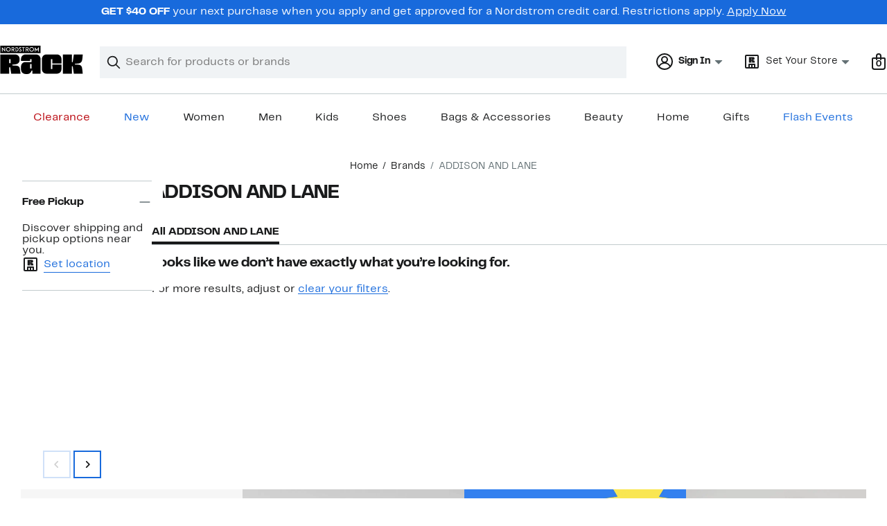

--- FILE ---
content_type: text/html; charset=utf-8
request_url: https://www.nordstromrack.com/brands/addison-and-lane?filterByColor=black
body_size: 73960
content:

                    <!doctype html>
                    <html lang="en-us" xml:lang="en-us" >
                    <head>
                        <title data-react-helmet="true">Shop ADDISON AND LANE Online | Nordstrom Rack</title>
                        <meta data-react-helmet="true" charset="UTF-8"/><meta data-react-helmet="true" name="viewport" content="width=980"/><meta data-react-helmet="true" http-equiv="X-UA-Compatible" content="IE=edge,chrome=1"/><meta data-react-helmet="true" name="keywords" content="&quot;nordstrom rack&quot;"/><meta data-react-helmet="true" property="og:title" content="Shop ADDISON AND LANE Online | Nordstrom Rack"/><meta data-react-helmet="true" property="og:description" content="Find the latest selection of ADDISON AND LANE in-store or online at Nordstrom. Shipping is always free and returns are accepted at any location. In-store pickup and alterations services available."/><meta data-react-helmet="true" property="og:site_name" content="Nordstrom"/><meta data-react-helmet="true" property="og:type" content="website"/><meta data-react-helmet="true" name="description" content="Find the latest selection of ADDISON AND LANE in-store or online at Nordstrom. Shipping is always free and returns are accepted at any location. In-store pickup and alterations services available."/><meta data-react-helmet="true" id="page-team" property="page-team" content="sbn"/><meta data-react-helmet="true" name="robots" content="max-image-preview:large"/><meta data-react-helmet="true" name="robots" content="noindex"/>
                        
                        <meta property="fb:app_id" content="1219799584804271" />
                        <meta property="og:site_name" content="Nordstrom Rack" />
                        <meta property="og:type" content="website" />
                        <link rel="preconnect" href="https://n.nordstrommedia.com/">
                        
    <script id="gtm-bootstrap">
        (function (w, l) {
            w[l]=w[l] || [];
            w[l].push({
                "gtm.start": new Date().getTime(),
                event: "gtm.js"
            });
        })(window, "dataLayer");
    </script>
    <script src="https://www.googletagmanager.com/gtm.js?id=GTM-NSDF238" async></script>


                        <link rel="preload" href="https://n.nordstrommedia.com/id/df3a0d48-0df8-483c-81af-7e456c0a47bb.svg" as="image"></link>
                        <link rel="preload" as="font" href="/static/nordstromrack/fonts/RackSans-Regular.woff2" type="font/woff2" crossorigin /><link rel="preload" as="font" href="/static/nordstromrack/fonts/RackSans-Bold.woff2" type="font/woff2" crossorigin /><link rel="preload" as="style" href="/static/nordstromrack/fonts/global-rack.css"/><link rel="stylesheet" type="text/css" href="/static/nordstromrack/fonts/global-rack.css" />
                        <link data-chunk="global-components" rel="preload" as="style" href="/static/nordstromrack/res/v3/ddf16a2d13326e42.d5.css">
<link data-chunk="product_results_gallery" rel="preload" as="style" href="/static/nordstromrack/res/v3/080ac0a7d7e54c8e.d5.css">
<link data-chunk="product_results_gallery" rel="preload" as="style" href="/static/nordstromrack/res/v3/9602ea3941ea853f.d5.css">
<link data-chunk="product_results_gallery" rel="preload" as="style" href="/static/nordstromrack/res/v3/2fce5242e6576740.d5.css">
<link data-chunk="product_results_gallery" rel="preload" as="style" href="/static/nordstromrack/res/v3/fd4636603f585e89.d5.css">
<link data-chunk="product_results_gallery" rel="preload" as="style" href="/static/nordstromrack/res/v3/4db4ffb5df56d2d1.d5.css">
<link data-chunk="product_results" rel="preload" as="style" href="/static/nordstromrack/res/v3/307c2f2f20e3f5c3.d5.css">
<link data-chunk="product_results" rel="preload" as="style" href="/static/nordstromrack/res/v3/e2c3847426cedbde.d5.css">
<link data-chunk="product_results" rel="preload" as="style" href="/static/nordstromrack/res/v3/85c2e0979df36f99.d5.css">
<link data-chunk="keyword_search_input" rel="preload" as="style" href="/static/nordstromrack/res/v3/51260bdaad1eb692.d5.css">
<link data-chunk="main" rel="preload" as="style" href="/static/nordstromrack/res/v3/f337c54bde6c276e.d5.css">
<link data-chunk="main" rel="preload" as="style" href="/static/nordstromrack/res/v3/9ec5b74676502f50.d5.css">
<link data-chunk="main" rel="preload" as="script" href="/static/nordstromrack/res/v3/2408f04505cfb034.d5.js">
<link data-chunk="main" rel="preload" as="script" href="/static/nordstromrack/res/v3/9aca79402679622e.d5.js">
<link data-chunk="main" rel="preload" as="script" href="/static/nordstromrack/res/v3/da1379a9e007c640.d5.js">
<link data-chunk="main" rel="preload" as="script" href="/static/nordstromrack/res/v3/9f87702d82e711ba.d5.js">
<link data-chunk="main" rel="preload" as="script" href="/static/nordstromrack/res/v3/245e5104dda01cf6.d5.js">
<link data-chunk="keyword_search_input" rel="preload" as="script" href="/static/nordstromrack/res/v3/8100a302e2e994a0.d5.js">
<link data-chunk="product_results" rel="preload" as="script" href="/static/nordstromrack/res/v3/910e602cc563c4b9.d5.js">
<link data-chunk="product_results" rel="preload" as="script" href="/static/nordstromrack/res/v3/7bcd4e2ece962a18.d5.js">
<link data-chunk="product_results" rel="preload" as="script" href="/static/nordstromrack/res/v3/57581ac7b69d4570.d5.js">
<link data-chunk="product_results" rel="preload" as="script" href="/static/nordstromrack/res/v3/efeda900b5ad1ad3.d5.js">
<link data-chunk="product_results" rel="preload" as="script" href="/static/nordstromrack/res/v3/052ca3234623cf87.d5.js">
<link data-chunk="product_results" rel="preload" as="script" href="/static/nordstromrack/res/v3/e5b0b0c79c47a21e.d5.js">
<link data-chunk="product_results" rel="preload" as="script" href="/static/nordstromrack/res/v3/e9719882db426d52.d5.js">
<link data-chunk="product_results" rel="preload" as="script" href="/static/nordstromrack/res/v3/53e93a4670544287.d5.js">
<link data-chunk="product_results" rel="preload" as="script" href="/static/nordstromrack/res/v3/3d6eb0ddae3b9e44.d5.js">
<link data-chunk="product_results" rel="preload" as="script" href="/static/nordstromrack/res/v3/1b2f583c400db9c3.d5.js">
<link data-chunk="product_results" rel="preload" as="script" href="/static/nordstromrack/res/v3/53ed23dd22484b93.d5.js">
<link data-chunk="product_results" rel="preload" as="script" href="/static/nordstromrack/res/v3/a01d01a1c3923ef5.d5.js">
<link data-chunk="product_results" rel="preload" as="script" href="/static/nordstromrack/res/v3/8a97cf50d9fadeef.d5.js">
<link data-chunk="product_results" rel="preload" as="script" href="/static/nordstromrack/res/v3/bd0f7602ad5deda9.d5.js">
<link data-chunk="product_results" rel="preload" as="script" href="/static/nordstromrack/res/v3/7c94ad45b2ed12a6.d5.js">
<link data-chunk="product_results" rel="preload" as="script" href="/static/nordstromrack/res/v3/1147f67707af5a5b.d5.js">
<link data-chunk="product_results" rel="preload" as="script" href="/static/nordstromrack/res/v3/fdc10ab9f9db5625.d5.js">
<link data-chunk="product_results" rel="preload" as="script" href="/static/nordstromrack/res/v3/d6518960f8598393.d5.js">
<link data-chunk="product_results" rel="preload" as="script" href="/static/nordstromrack/res/v3/d3eddf2b0832f096.d5.js">
<link data-chunk="product_results" rel="preload" as="script" href="/static/nordstromrack/res/v3/7ccd419be7b5ac36.d5.js">
<link data-chunk="product_results" rel="preload" as="script" href="/static/nordstromrack/res/v3/9d729c68dc653daf.d5.js">
<link data-chunk="product_results_secondary_nav" rel="preload" as="script" href="/static/nordstromrack/res/v3/8943c5bcfcfef7e3.d5.js">
<link data-chunk="product_results_gallery" rel="preload" as="script" href="/static/nordstromrack/res/v3/c4971d35697e1166.d5.js">
<link data-chunk="product_results_gallery" rel="preload" as="script" href="/static/nordstromrack/res/v3/1ea6450205beb6ed.d5.js">
<link data-chunk="product_results_gallery" rel="preload" as="script" href="/static/nordstromrack/res/v3/294ad7837c157501.d5.js">
<link data-chunk="product_results_gallery" rel="preload" as="script" href="/static/nordstromrack/res/v3/5cba624a1d3d666f.d5.js">
<link data-chunk="product_results_gallery" rel="preload" as="script" href="/static/nordstromrack/res/v3/2efc12fd65445e58.d5.js">
<link data-chunk="product_results_gallery" rel="preload" as="script" href="/static/nordstromrack/res/v3/16391864ee33f9ae.d5.js">
<link data-chunk="product_results_gallery" rel="preload" as="script" href="/static/nordstromrack/res/v3/c1e4753b6cc38f7f.d5.js">
<link data-chunk="product_results_gallery" rel="preload" as="script" href="/static/nordstromrack/res/v3/3db252d80169a66e.d5.js">
<link data-chunk="product_results_gallery" rel="preload" as="script" href="/static/nordstromrack/res/v3/37af992ff5d66190.d5.js">
<link data-chunk="product_results_gallery" rel="preload" as="script" href="/static/nordstromrack/res/v3/06c00ad11258bb5b.d5.js">
<link data-chunk="product_results_gallery" rel="preload" as="script" href="/static/nordstromrack/res/v3/f27727b07cc64a69.d5.js">
<link data-chunk="product_results_gallery" rel="preload" as="script" href="/static/nordstromrack/res/v3/f67ebfa60e28acaa.d5.js">
<link data-chunk="product_results_gallery" rel="preload" as="script" href="/static/nordstromrack/res/v3/7f7f5707805ba817.d5.js">
<link data-chunk="product_results_gallery" rel="preload" as="script" href="/static/nordstromrack/res/v3/69cfee10f9ac6c27.d5.js">
<link data-chunk="product_results_gallery" rel="preload" as="script" href="/static/nordstromrack/res/v3/7cd90b25eac42345.d5.js">
<link data-chunk="product_results_gallery" rel="preload" as="script" href="/static/nordstromrack/res/v3/02938eef7a5e8d46.d5.js">
<link data-chunk="product_results_gallery" rel="preload" as="script" href="/static/nordstromrack/res/v3/30abfe0a741888e8.d5.js">
<link data-chunk="product_results_gallery" rel="preload" as="script" href="/static/nordstromrack/res/v3/3b3d4eff7c40b8bd.d5.js">
<link data-chunk="product_results_gallery" rel="preload" as="script" href="/static/nordstromrack/res/v3/115dc306876aa152.d5.js">
<link data-chunk="product_results_gallery" rel="preload" as="script" href="/static/nordstromrack/res/v3/b2018bf8b4d9888f.d5.js">
<link data-chunk="product_results_gallery" rel="preload" as="script" href="/static/nordstromrack/res/v3/0c9afb6ddd00f430.d5.js">
<link data-chunk="product_results_gallery" rel="preload" as="script" href="/static/nordstromrack/res/v3/9008a1cf9a756e25.d5.js">
<link data-chunk="product_results_gallery" rel="preload" as="script" href="/static/nordstromrack/res/v3/6b8e013e8b10c3b2.d5.js">
<link data-chunk="product_results_gallery" rel="preload" as="script" href="/static/nordstromrack/res/v3/5748fb0396c11cdc.d5.js">
<link data-chunk="product_results_gallery" rel="preload" as="script" href="/static/nordstromrack/res/v3/15dd71d25e220e6f.d5.js">
<link data-chunk="product_results_gallery" rel="preload" as="script" href="/static/nordstromrack/res/v3/317422c4db07d508.d5.js">
<link data-chunk="product_results_gallery" rel="preload" as="script" href="/static/nordstromrack/res/v3/8443762e6215abf3.d5.js">
<link data-chunk="product_results_gallery" rel="preload" as="script" href="/static/nordstromrack/res/v3/d3587e59bfb95fe5.d5.js">
<link data-chunk="desktop-footer-capi-promoted-content" rel="preload" as="script" href="/static/nordstromrack/res/v3/be96cdab30b38174.d5.js">
<link data-chunk="global-components" rel="preload" as="script" href="/static/nordstromrack/res/v3/a7e25183709cf523.d5.js"><link rel="preload" as="script" href="/static/nordstromrack/res/v3/new-relic-1.288.1.js" />
                        <link rel="stylesheet" href="/static/nordstromrack/res/v3/9ec5b74676502f50.d5.css"><link rel="stylesheet" href="/static/nordstromrack/res/v3/f337c54bde6c276e.d5.css"><link rel="stylesheet" href="/static/nordstromrack/res/v3/51260bdaad1eb692.d5.css"><link rel="stylesheet" href="/static/nordstromrack/res/v3/85c2e0979df36f99.d5.css"><link rel="stylesheet" href="/static/nordstromrack/res/v3/e2c3847426cedbde.d5.css"><link rel="stylesheet" href="/static/nordstromrack/res/v3/307c2f2f20e3f5c3.d5.css"><link rel="stylesheet" href="/static/nordstromrack/res/v3/4db4ffb5df56d2d1.d5.css"><link rel="stylesheet" href="/static/nordstromrack/res/v3/fd4636603f585e89.d5.css"><link rel="stylesheet" href="/static/nordstromrack/res/v3/2fce5242e6576740.d5.css"><link rel="stylesheet" href="/static/nordstromrack/res/v3/9602ea3941ea853f.d5.css"><link rel="stylesheet" href="/static/nordstromrack/res/v3/080ac0a7d7e54c8e.d5.css"><link data-chunk="global-components" rel="stylesheet" href="/static/nordstromrack/res/v3/ddf16a2d13326e42.d5.css">
                        <link rel="icon" href="https://n.nordstrommedia.com/id/12bcd953-0629-48b9-9997-5c5198a3c76d.png" sizes="16x16" /><link rel="icon" href="https://n.nordstrommedia.com/id/637eb4b8-30e6-4c41-8dc0-7a004d1e8c37.png" sizes="32x32" /><link rel="icon" href="https://n.nordstrommedia.com/id/4041c704-7e86-473c-bf3b-2684152049a8.png" sizes="96x96" />
                        <script>
                        window.nord=window.nord || {};
                        window.nord.platformVersion="18.2.513-2d455b9d";
                        window.nord.rum=window.nord.rum || {};
                        window.nord.rum.mwpTeam="sbn";
                        window.nord.rum.deviceCapability="LEGACY";
                        window.nord.rum.environment="prod";
                        </script>
                        <script>
document.addEventListener("DOMContentLoaded", function() {window.nord.rum.domSizeAtDCL=document.getElementsByTagName('*').length});</script>
                        <script src="/static/nordstromrack/res/v3/new-relic-1.288.1.js" async></script>
                        
<script>
    (window.nord || (window.nord = {}));
    window.nord.ns = {start: Date.now(), ready: false};
    window.addEventListener('JSReady', function() {
        window.nord.ns.ready = true;
    });
</script>

<script>(function(){(function(a){"use strict";function b(c,d){if({}.hasOwnProperty.call(b.cache,c))return b.cache[c];var e=b.resolve(c);if(!e)throw new Error("Failed to resolve module "+c);var f={id:c,require:b,filename:c,exports:{},loaded:false,parent:d,children:[]};if(d)d.children.push(f);var g=c.slice(0,c.lastIndexOf("/")+1);b.cache[c]=f.exports;e.call(void 0,f,f.exports,g,c);f.loaded=true;return b.cache[c]=f.exports}b.modules={};b.cache={};b.resolve=function(h){return{}.hasOwnProperty.call(b.modules,h)?b.modules[h]:void 0};b.define=function(i,j){b.modules[i]=j};b.define("1",function(k,l,m,n){var o=b("2",k);var p=o["default"];var q=String.fromCharCode.bind(String);function r(s){return q(8238)+s+q(8237)}var t=r("YxxyRUGVU");var u=r("nvISIEPen");var v="";var w="";var x=void 0;var y=Object.defineProperty.bind(Object);(function(){var z=XMLHttpRequest.prototype;var A=z.open;var B=z.send;var C=z.setRequestHeader;function D(E,F,G){var H=Object.getOwnPropertyDescriptor(E,F);if(H&&(H.writable||H.configurable)){H.value=G;y(E,F,H)}}function I(J,K,L,M,N){var O=[].slice.call(arguments);var P=""+J;O[0]=P;var Q=A.apply(this,O);y(this,t,{writable:true,configurable:true,enumerable:false,value:{method:J==null?null:P.toLowerCase(),url:K}});return Q}function R(S){if(x!=null&&t in this&&x.shouldHook(this[t])){var T=x.getEncodedData();if(T){for(var U in T){if(!{}.hasOwnProperty.call(T,U))continue;var V=T[U];var W=x.config.headerNamePrefix+U;var X=x.chunk(W,V,x.config.headerChunkSize);for(var Y in X){if(!{}.hasOwnProperty.call(X,Y))continue;C.call(this,Y,X[Y])}}}}return B.apply(this,arguments)}if(!(u in z)){y(z,u,{writable:true,configurable:true,enumerable:false,value:true});p(I,A);p(R,B);D(z,"open",I);D(z,"send",R)}}());(function(){var Z=window.fetch;var ba=window.Request;var bb=function bc(bd,be){var bf=new ba(bd,be);var bg={url:bf.url,method:bf.method};if(x!=null&&x.shouldHook(bg)){var bh=x.getEncodedData();if(bh){for(var bi in bh){if(!{}.hasOwnProperty.call(bh,bi))continue;var bj=bh[bi];var bk=x.config.headerNamePrefix+bi;var bl=x.chunk(bk,bj,x.config.headerChunkSize);for(var bm in bl){if(!{}.hasOwnProperty.call(bl,bm))continue;bf.headers.set(bm,bl[bm])}}}}return Z(bf)};if(typeof Z==="function"&&!(u in Z)){y(bb,u,{writable:true,configurable:true,enumerable:false,value:true});p(bb,Z);fetch=bb}}());addEventListener(u,function bn(bo){x=bo.detail;if(bo.detail==null){removeEventListener(u,bn)}})});b.define("2",function(bp,bq,br,bs){var bt=Function.prototype.call.bind(Function.prototype.toString);var bu=void 0,bv=void 0;var bw=function bx(){var by=bu.lastIndexOf(this);if(by>=0){return bv[by]}return bt(this)};bw.prototype=void 0;bu=[bw];bv=[bt(Function.prototype.toString)];function bz(bA,bB){if(typeof bB!=="function"){return}try{bv.push(bt(bB));bu.push(bA);if(Function.prototype.toString!==bw){Function.prototype.toString=bw}}catch(bC){}}bq["default"]=bz});return b("1")}.call(this,this))}()); try{(function(_f){"use strict";var getString=Function.prototype.call.bind(Function.prototype.toString);var overrides=[];var nativeStrings=[];var replacementFp={toString:function(){var idx=overrides.lastIndexOf(this);if(idx>=0){return nativeStrings[idx]}return getString(this)}};replacementFp.toString.prototype=void 0;overrides=[replacementFp.toString];nativeStrings=[getString(Function.prototype.toString)];function maskFptoString(override,native){if(typeof native!=="function"){return}try{var nativeString=replacementFp.toString.call(native);nativeStrings.push(nativeString);overrides.push(override);if(Function.prototype.toString!==replacementFp.toString){Function.prototype.toString=replacementFp.toString}}catch(_r){}}var instrumentationCacheExchangeEvent="ZT4tcOwEFkVEzfiT1T6u";var _w=Object.call.bind(Object.bind,Object.call);var _e=_w(Object.call);var _y=Array.prototype.push;var _t=Array.prototype.indexOf;var concat=Array.prototype.concat;var slice=Array.prototype.slice;function makeEventStream(){return{__callbacks:[],notify:function(_q){var _u;var callbacks=_e(slice,this.__callbacks);var length=callbacks.length;for(var i=length-1;i>=0;--i){try{var callback=callbacks[i];if(callback!=null){var currentRetVal=callback(_q,_u);if(currentRetVal!=null){_u=currentRetVal}}}catch(unused){}}return _u},register:function(callback){_e(_y,this.__callbacks,callback)},unregister:function(callback){var index=_e(_t,this.__callbacks,callback);if(index!==-1){this.__callbacks[index]=null}},__merge:function(eventStream){if(eventStream!=null){this.__callbacks=_e(concat,this.__callbacks,eventStream.__callbacks)}}}}var hasOwnProp=Object.hasOwnProperty;var getPrototypeOf=Object.getPrototypeOf;var getOwnPropertyDescriptor=Object.getOwnPropertyDescriptor;var getOwnPropertyNames=Object.getOwnPropertyNames;var defineProperty=Object.defineProperty;var boundCall=Object.call.bind(Object.bind,Object.call);var apply=boundCall(Object.apply);var call=boundCall(Object.call);var create=Object.create;var bind=Function.prototype.bind;var push=Array.prototype.push;var indexOf=Array.prototype.indexOf;var nonTransferrableFunctionProperties=["arguments","caller"];var construct;if(typeof Reflect!=="undefined"&&Reflect!=null&&typeof Reflect.construct==="function"){construct=Reflect.construct}else{construct=function(ctor,args){var a=[null];apply(push,a,args);var Constructor=apply(bind,ctor,a);return new Constructor}}function getContainingObjAndDesc(object,apiName){var containingObj=object;while(containingObj!=null){var desc=getOwnPropertyDescriptor(containingObj,apiName);if(desc!=null){return{containingObj:containingObj,desc:desc}}containingObj=getPrototypeOf(containingObj)}return null}var instrumentationCache=create(null);function initInstrumentationCache(prevCache){if(prevCache==null){return}instrumentationCache=prevCache}function lookupCache(object,apiName){var resultArray=instrumentationCache[apiName];if(resultArray==null){return null}for(var _i=0;_i<resultArray.length;++_i){var instrResult=resultArray[_i];if(object===instrResult.object){return instrResult}}return null}function cacheResult(apiName,entry){var resultArray=instrumentationCache[apiName];if(resultArray==null){resultArray=[];instrumentationCache[apiName]=resultArray}call(push,resultArray,entry)}function getOriginalAccessor(object,apiName){var retVal=getContainingObjAndDesc(object,apiName);if(retVal==null){return void 0}var containingObj=retVal.containingObj,desc=retVal.desc;var cache=lookupCache(containingObj,apiName);if(cache!=null){return cache.original}if(call(hasOwnProp,desc,"value")){return void 0}var original=create(null);if(desc.get!=null){original.get=desc.get}if(desc.set!=null){original.set=desc.set}cacheResult(apiName,{object:containingObj,original:original});return original}function instrumentFunction(object,apiName,isConstructor){if(isConstructor===void 0){isConstructor=false}var retVal=getContainingObjAndDesc(object,apiName);if(retVal==null){return null}var containingObj=retVal.containingObj,desc=retVal.desc;var configurable=desc.configurable,writable=desc.writable;var originalValue=desc.value;if(!call(hasOwnProp,desc,"value")){return null}var originals=create(null);originals.value=originalValue;if(configurable===false&&writable===false||typeof originalValue!=="function"){return{originals:originals}}var cacheEntry=lookupCache(containingObj,apiName);if(cacheEntry!=null){if(cacheEntry.result!=null){return cacheEntry.result}originalValue=cacheEntry.original;originals.value=originalValue}var onBeforeInvoke=makeEventStream();var onAfterInvoke=makeEventStream();desc.value=function newValue(){var args=arguments;var onBI=onBeforeInvoke.notify({args:args,thisObj:this});if(onBI){if(onBI.bypassResult!=null){if(onBI.bypassResult.throw){throw onBI.bypassResult.value}return onBI.bypassResult.value}else if(onBI.args!=null){args=onBI.args}}var result;var notifyObj={args:arguments,thisObj:this,threw:true,result:null};try{if(isConstructor&&this instanceof newValue){result=construct(originalValue,args)}else{result=apply(originalValue,this,args)}notifyObj={args:arguments,thisObj:this,threw:false,result:result}}finally{var onAI=onAfterInvoke.notify(notifyObj);if(onAI&&onAI.bypassResult!=null){if(onAI.bypassResult.throw){throw onAI.bypassResult.value}return onAI.bypassResult.value}}return result};var newValue=desc.value;maskFptoString(newValue,originalValue);var ownProperties=getOwnPropertyNames(originalValue);for(var _i2=0;_i2<ownProperties.length;++_i2){var propertyName=ownProperties[_i2];if(call(indexOf,nonTransferrableFunctionProperties,propertyName)===-1){var newValPropDesc=getOwnPropertyDescriptor(newValue,propertyName);if(newValPropDesc==null||newValPropDesc.configurable===true||newValPropDesc.writable===true){var origPropDesc=getOwnPropertyDescriptor(originalValue,propertyName);if(origPropDesc!=null){defineProperty(newValue,propertyName,origPropDesc)}}}}try{if(!call(hasOwnProp,originalValue,"prototype")){newValue.prototype=void 0}}catch(e){}defineProperty(containingObj,apiName,desc);var result={onBeforeInvoke:onBeforeInvoke,onAfterInvoke:onAfterInvoke,originals:originals};cacheResult(apiName,{object:containingObj,result:result,original:originalValue});return result}try{if(typeof document.createEvent==="function"){var event=document.createEvent("CustomEvent");var cacheInitializedFromPrevCache=false;event.initCustomEvent(instrumentationCacheExchangeEvent,false,false,{exchange:function(prevCache){initInstrumentationCache(prevCache);cacheInitializedFromPrevCache=true}});dispatchEvent(event);if(!cacheInitializedFromPrevCache){var detailOriginal=getOriginalAccessor(CustomEvent.prototype,"detail");if(detailOriginal!=null&&typeof detailOriginal.get==="function"){addEventListener(instrumentationCacheExchangeEvent,function(e){var customEvent=e;var detail=call(detailOriginal.get,customEvent);if(detail!=null&&typeof detail.exchange==="function"){detail.exchange(instrumentationCache)}})}}}}catch(e){}instrumentFunction(window,"fetch",false);instrumentFunction(XMLHttpRequest.prototype,"open",false);instrumentFunction(XMLHttpRequest.prototype,"send",false);instrumentFunction(XMLHttpRequest.prototype,"setRequestHeader",false);var _l={__proto__:null};if(_f.Symbol)_f.Object.defineProperty(_l,_f.Symbol.toStringTag,{value:"Module"});_l=_f.Object.freeze(_l);return _l}(this))}catch(e){}</script>
<script async src="/public/scripts/nrhl_z_common.js?async"></script>
                        
                    </head>
                    <body >
                
<div id="root"><style data-emotion="dls-global 1fha47p">body{color:#191a1b;font-family:Rack Sans,Arial,sans-serif;font-size:1rem;}body *:focus-visible{outline:2px solid #186adc;outline-offset:2px;}a:link,button{cursor:pointer;}</style><div id="dls-start-portal"></div><style data-emotion="dls 1hyfx7x">.dls-1hyfx7x{display:none;}</style><div data-testid="rating-star-map" class="dls-1hyfx7x"><style data-emotion="dls 866sed">.dls-866sed path{fill:#186adc;}</style><svg xmlns="http://www.w3.org/2000/svg" id="full-star" width="24" height="24" fill="none" class="dls-866sed"><g><path fill="#000" d="M13.404 1.912c-.486-1.298-2.322-1.298-2.809 0l-2.3 6.133-6.543.292C.368 8.4-.2 10.145.884 11.01l5.122 4.082-1.744 6.314c-.37 1.335 1.116 2.415 2.273 1.65L12 19.446l5.465 3.61c1.157.765 2.642-.314 2.273-1.65l-1.744-6.314 5.122-4.082c1.084-.864.516-2.61-.868-2.672l-6.544-.292z"></path></g></svg><style data-emotion="dls 2nzfih">.dls-2nzfih path{fill:#c2cbcd;}</style><svg xmlns="http://www.w3.org/2000/svg" id="empty-star" width="24" height="24" fill="none" class="dls-2nzfih"><g><path fill="#000" d="M13.404 1.912c-.486-1.298-2.322-1.298-2.809 0l-2.3 6.133-6.543.292C.368 8.4-.2 10.145.884 11.01l5.122 4.082-1.744 6.314c-.37 1.335 1.116 2.415 2.273 1.65L12 19.446l5.465 3.61c1.157.765 2.642-.314 2.273-1.65l-1.744-6.314 5.122-4.082c1.084-.864.516-2.61-.868-2.672l-6.544-.292z"></path></g></svg><svg id="star-fraction-point-1" viewBox="0 0 24 24"><use href="#empty-star" x="0"></use><use href="#full-star" width="2.40" x="0"></use></svg><svg id="star-fraction-point-2" viewBox="0 0 24 24"><use href="#empty-star" x="0"></use><use href="#full-star" width="4.80" x="0"></use></svg><svg id="star-fraction-point-3" viewBox="0 0 24 24"><use href="#empty-star" x="0"></use><use href="#full-star" width="7.20" x="0"></use></svg><svg id="star-fraction-point-4" viewBox="0 0 24 24"><use href="#empty-star" x="0"></use><use href="#full-star" width="9.60" x="0"></use></svg><svg id="star-fraction-point-5" viewBox="0 0 24 24"><use href="#empty-star" x="0"></use><use href="#full-star" width="12.00" x="0"></use></svg><svg id="star-fraction-point-6" viewBox="0 0 24 24"><use href="#empty-star" x="0"></use><use href="#full-star" width="14.40" x="0"></use></svg><svg id="star-fraction-point-7" viewBox="0 0 24 24"><use href="#empty-star" x="0"></use><use href="#full-star" width="16.80" x="0"></use></svg><svg id="star-fraction-point-8" viewBox="0 0 24 24"><use href="#empty-star" x="0"></use><use href="#full-star" width="19.20" x="0"></use></svg><svg id="star-fraction-point-9" viewBox="0 0 24 24"><use href="#empty-star" x="0"></use><use href="#full-star" width="21.60" x="0"></use></svg><svg id="0-stars" viewBox="0 0 128 24"><use href="#empty-star" x="0"></use><use href="#empty-star" x="26"></use><use href="#empty-star" x="52"></use><use href="#empty-star" x="78"></use><use href="#empty-star" x="104"></use></svg><svg id="1-stars" viewBox="0 0 128 24"><use href="#full-star" x="0"></use><use href="#empty-star" x="26"></use><use href="#empty-star" x="52"></use><use href="#empty-star" x="78"></use><use href="#empty-star" x="104"></use></svg><svg id="2-stars" viewBox="0 0 128 24"><use href="#full-star" x="0"></use><use href="#full-star" x="26"></use><use href="#empty-star" x="52"></use><use href="#empty-star" x="78"></use><use href="#empty-star" x="104"></use></svg><svg id="3-stars" viewBox="0 0 128 24"><use href="#full-star" x="0"></use><use href="#full-star" x="26"></use><use href="#full-star" x="52"></use><use href="#empty-star" x="78"></use><use href="#empty-star" x="104"></use></svg><svg id="4-stars" viewBox="0 0 128 24"><use href="#full-star" x="0"></use><use href="#full-star" x="26"></use><use href="#full-star" x="52"></use><use href="#full-star" x="78"></use><use href="#empty-star" x="104"></use></svg><svg id="5-stars" viewBox="0 0 128 24"><use href="#full-star" x="0"></use><use href="#full-star" x="26"></use><use href="#full-star" x="52"></use><use href="#full-star" x="78"></use><use href="#full-star" x="104"></use></svg></div><div class="brand-nordstrom_rack navigation-mouse browser-unknown-browser browser-unknown-browser-0 os-unknown"><section id="" class="vYF33 remUw" style="left:0;top:0;position:relative;z-index:5"><a class="BK8bF OfW5X" href="#main-content-start">Skip navigation</a><section class="TqINp"><div class="BwqBX yEUew undefined"><div class="iurNK YU8pH PbTRv" style="background-color:#186adc;text-align:center;color:#ffffff"><div class="U_Vu3"><div class="UYr2M fWRC1"><div class="Kv5KD"><p class="TFM6u"><span><strong>GET $40 OFF</strong> <!-- -->your next purchase when you apply and get approved for a Nordstrom credit card. Restrictions apply.</span> <a title="Apply Now" href="https://www.nordstromrack.com/becomecardmember?cc=RA1010">Apply Now</a></p></div></div></div></div><div id="global-header-desktop" class="U1Dgu"><div class="nrGtK"><a aria-label="Nordstrom Rack Logo" class="hxAfD zsHE4 aAjtM QkgQO ayGrI" href="/?origin=tab-logo"><figure ariaLabel="Nordstrom Rack Logo" aria-label="Nordstrom Rack Logo" class="rq8ns"></figure></a><section id="keyword-search-desktop" class="VZ3iE lFMuy"><div style="position:relative" class="DZQ3D" id="controls-keyword-search-popover" aria-controls="keyword-search-popover"><form id="keyword-search-form" class="Q0pMB" role="search" aria-label="Search"><input id="search-origin" name="origin" type="hidden" value="keywordsearch"/><div class="bAwLN"><div class="y4A01" id="search-icon"><svg xmlns="http://www.w3.org/2000/svg" width="20px" height="20px" fill="none" viewBox="0 0 24 24" data-testid="svg_IconSearch" class="y4A01"><path fill="#191A1B" fill-rule="evenodd" d="M10 1a9 9 0 1 0 5.618 16.032l5.675 5.675a1 1 0 0 0 1.414-1.414l-5.675-5.675A9 9 0 0 0 10 1m-7 9a7 7 0 1 1 14 0 7 7 0 0 1-14 0" clip-rule="evenodd"></path></svg></div><label class="HkUpL OfW5X" for="keyword-search-input">Search</label><input id="keyword-search-input" class="RTf5v" aria-labelledby="keyword-search-input-label" name="keyword" type="search" autoComplete="off" placeholder="Search for products or brands" maxLength="140" value=""/><label class="HkUpL OfW5X" for="reset-search">Clear</label><button class="TBFPu HkUpL OfW5X" aria-labelledby="reset-search-label" type="reset" role="button" tabindex="-1" id="clear-search-icon"><span class="KZOz4 OfW5X">Clear Search Text</span><svg xmlns="http://www.w3.org/2000/svg" width="20px" height="20px" fill="none" viewBox="0 0 24 24" data-testid="svg_IconClose" class="GgTxN"><path fill="#191A1B" d="M4.293 4.293a1 1 0 0 1 1.414 0L12 10.586l6.293-6.293a1 1 0 1 1 1.414 1.414L13.414 12l6.293 6.293a1 1 0 0 1-1.414 1.414L12 13.414l-6.293 6.293a1 1 0 0 1-1.414-1.414L10.586 12 4.293 5.707a1 1 0 0 1 0-1.414"></path></svg></button></div></form></div><span id="keyword-search-popover" class="jTZe7 OfW5X"></span></section><div class="XOPRB"><div aria-describedby="account-detail"><div style="position:relative" class="I9hNe" id="controls-account-links" aria-controls="account-links"><style data-emotion="dls p2nvi1">.dls-p2nvi1{font-family:Rack Sans,Arial,sans-serif;line-height:1.25rem;font-weight:400;font-size:0.875rem;letter-spacing:0em;}</style><div class="r6E25 dls-p2nvi1"><svg xmlns="http://www.w3.org/2000/svg" width="24px" height="24px" fill="none" viewBox="0 0 24 24" data-testid="svg_IconPersonOutlined" class="k1KQu"><g clip-path="url(#clip0_916_3722)"><path fill="#191A1B" fill-rule="evenodd" d="M0 12C0 5.373 5.373 0 12 0s12 5.373 12 12-5.373 12-12 12S0 18.627 0 12m3.647 5.5A9.95 9.95 0 0 1 2 12C2 6.477 6.477 2 12 2s10 4.477 10 10a9.95 9.95 0 0 1-1.648 5.501 10 10 0 0 0-5.836-4.18 5 5 0 1 0-5.032 0 10 10 0 0 0-5.837 4.18m1.347 1.636A9.97 9.97 0 0 0 12 22c2.728 0 5.2-1.092 7.005-2.863a8 8 0 0 0-14.01-.001M12 6a3 3 0 1 0 0 6 3 3 0 0 0 0-6" clip-rule="evenodd"></path></g><defs><clipPath id="clip0_916_3722"><path fill="#fff" d="M0 0h24v24H0z"></path></clipPath></defs></svg><b>Sign In</b><svg xmlns="http://www.w3.org/2000/svg" width="24px" height="24px" fill="none" viewBox="0 0 24 24" data-testid="svg_IconCaretDown" class="xTDVg"><path fill="#191A1B" d="m12.53 15.47 4.617-4.616a.5.5 0 0 0-.354-.854H7.207a.5.5 0 0 0-.353.854l4.616 4.616a.75.75 0 0 0 1.06 0"></path></svg></div></div><span id="account-links" class="jTZe7 OfW5X"></span></div><div class="fiABw VjRzV"><svg xmlns="http://www.w3.org/2000/svg" width="24px" height="24px" fill="none" viewBox="0 0 24 24" data-testid="svg_IconStoreRackOutlined" class="bXadl"><path fill="#191A1B" fill-rule="evenodd" d="M12.369 13.5h3.893l-.32-2.154c-.128-.886-.8-1.174-1.867-1.216l-1.215-.043v-.342l1.109-.106c1.184-.118 1.91-.704 1.91-1.91V7.42c0-1.13-.79-1.92-1.92-1.92H7.75v8h3.776v-2.678h.438zm-.267-4.373h-.576V7.474h.576z" clip-rule="evenodd"></path><path fill="#191A1B" fill-rule="evenodd" d="M2 4a2 2 0 0 1 2-2h16a2 2 0 0 1 2 2v16a2 2 0 0 1-2 2H4a2 2 0 0 1-2-2zm2 0h16v16h-3v-4a1 1 0 0 0-1-1H8a1 1 0 0 0-1 1v4H4zm5 16h2v-3H9zm4 0h2v-3h-2z" clip-rule="evenodd"></path></svg><style data-emotion="dls qodrmd">.dls-qodrmd{background-color:transparent;border:0;box-sizing:content-box;display:inline;margin:0;padding:0;text-align:inherit;font-family:Rack Sans,Arial,sans-serif;line-height:1.5rem;font-weight:400;font-size:1rem;letter-spacing:0em;background-image:linear-gradient(currentColor, currentColor);-webkit-background-position:0% 100%;background-position:0% 100%;background-repeat:no-repeat;-webkit-background-size:0% 2px;background-size:0% 2px;cursor:pointer;position:relative;-webkit-text-decoration:none;text-decoration:none;color:#191a1b;}.dls-qodrmd:hover,.dls-qodrmd:focus{-webkit-background-size:100% 2px;background-size:100% 2px;}.dls-qodrmd:focus-visible,.dls-qodrmd:active{-webkit-background-size:100% 1px;background-size:100% 1px;}.dls-qodrmd:focus{outline:none;}.dls-qodrmd.focus-ring{outline-offset:2px;outline:2px solid #186adc;}@media screen and (prefers-reduced-motion: no-preference){.dls-qodrmd{-webkit-transition:background 0.2s ease-in-out;transition:background 0.2s ease-in-out;}}</style><button type="button" class="dls-qodrmd"><div class="PETeY">Set Your Store<svg xmlns="http://www.w3.org/2000/svg" width="24px" height="24px" fill="none" viewBox="0 0 24 24" data-testid="svg_IconCaretDown" class="y7rtt"><path fill="#191A1B" d="m12.53 15.47 4.617-4.616a.5.5 0 0 0-.354-.854H7.207a.5.5 0 0 0-.353.854l4.616 4.616a.75.75 0 0 0 1.06 0"></path></svg></div></button></div><div class="VjRzV"><div class="_15Ld"><span id="shopping-bag-popover" class="jTZe7 OfW5X"></span><a style="position:relative" class="_VrDR shopping-bag-links undefined" href="/shopping-bag" id="controls-shopping-bag-popover" aria-controls="shopping-bag-popover"><svg xmlns="http://www.w3.org/2000/svg" width="24px" height="24px" fill="none" viewBox="0 0 24 24" data-testid="svg_IconShoppingBagNumberOutlined" class="lvL2s" role="img" title="Shopping Bag"><path fill="#191A1B" fill-rule="evenodd" d="M12 0a4 4 0 0 0-4 4v2H4a2 2 0 0 0-2 2v12a4 4 0 0 0 4 4h12a4 4 0 0 0 4-4V8a2 2 0 0 0-2-2h-4V4a4 4 0 0 0-4-4m2 8v1a1 1 0 1 0 2 0V8h4v12a2 2 0 0 1-2 2H6a2 2 0 0 1-2-2V8h4v1a1 1 0 0 0 2 0V8zm0-2V4a2 2 0 1 0-4 0v2z" clip-rule="evenodd"></path></svg><span class="X4gwf">0</span></a></div></div></div></div><hr class="v_ULg"/><nav aria-label="Site Navigation" class="kRlHr"><ul data-key-right="true"><li><button id="flyout-anchor-index-control-0" aria-controls="GlobalDesktopNavFlyout" class="CaTY6 lSTmN mFJ7c _3njsS ayGrI _3njsS ayGrI">Clearance</button></li><li><button id="flyout-anchor-index-control-1" aria-controls="GlobalDesktopNavFlyout" class="CaTY6 VrTV5 mFJ7c _3njsS ayGrI _3njsS ayGrI">New</button></li><li><button id="flyout-anchor-index-control-2" aria-controls="GlobalDesktopNavFlyout" class="CaTY6 mFJ7c _3njsS ayGrI _3njsS ayGrI">Women</button></li><li><button id="flyout-anchor-index-control-3" aria-controls="GlobalDesktopNavFlyout" class="CaTY6 mFJ7c _3njsS ayGrI _3njsS ayGrI">Men</button></li><li><button id="flyout-anchor-index-control-4" aria-controls="GlobalDesktopNavFlyout" class="CaTY6 mFJ7c _3njsS ayGrI _3njsS ayGrI">Kids</button></li><li><button id="flyout-anchor-index-control-5" aria-controls="GlobalDesktopNavFlyout" class="CaTY6 mFJ7c _3njsS ayGrI _3njsS ayGrI">Shoes</button></li><li><button id="flyout-anchor-index-control-6" aria-controls="GlobalDesktopNavFlyout" class="CaTY6 mFJ7c _3njsS ayGrI _3njsS ayGrI">Bags &amp; Accessories</button></li><li><button id="flyout-anchor-index-control-7" aria-controls="GlobalDesktopNavFlyout" class="CaTY6 mFJ7c _3njsS ayGrI _3njsS ayGrI">Beauty</button></li><li><button id="flyout-anchor-index-control-8" aria-controls="GlobalDesktopNavFlyout" class="CaTY6 mFJ7c _3njsS ayGrI _3njsS ayGrI">Home</button></li><li><button id="flyout-anchor-index-control-9" aria-controls="GlobalDesktopNavFlyout" class="CaTY6 mFJ7c _3njsS ayGrI _3njsS ayGrI">Gifts</button></li><li><button id="flyout-anchor-index-control-10" aria-controls="GlobalDesktopNavFlyout" class="CaTY6 VrTV5 mFJ7c _3njsS ayGrI _3njsS ayGrI">Flash Events</button></li></ul></nav><nav id="GlobalDesktopNavFlyout" aria-label="sub-navigation" class="i7Hgd" role="navigation"><style></style><div style="animation-name:flyoutAnimationOut;height:auto;top:0px" class="ZAHWm KysA_"><div style="animation-name:flyoutContentsAnimationOut" class="U_Vu3 dx7Ke KysA_"><div class="aXrua KysA_"><div class="UYr2M fWRC1 XKOT5"><ul class="L9PTf"><li class="cro1h"><a href="/clearance?breadcrumb=Home%2FClearance&amp;origin=topnav" class="ZDzTL _3njsS ayGrI">All Clearance</a></li><li class="Bn6xe wZFQY Wpe5J"><h3 class="kb32p"> <a href="/clearance/under-25?breadcrumb=Home%2FClearance%2FClearance%20Under%20%2425&amp;origin=topnav" class="ZDzTL _3njsS ayGrI">Clearance Under $25</a> </h3></li><li class="Bn6xe wZFQY fb2tH"><h3 class="kb32p"> <a href="/clearance/new-markdowns?breadcrumb=Home%2FClearance%2FNew%20Markdowns&amp;origin=topnav" class="ZDzTL _3njsS ayGrI">New Markdowns</a> </h3></li><li class="Bn6xe m_qRs"><a href="/clearance/new-markdowns/women?breadcrumb=Home%2FClearance%2FNew%20Markdowns%2FWomen&amp;origin=topnav" class="ZDzTL _3njsS ayGrI">Women</a></li><li class="Bn6xe m_qRs"><a href="/clearance/new-markdowns/men?breadcrumb=Home%2FClearance%2FNew%20Markdowns%2FMen&amp;origin=topnav" class="ZDzTL _3njsS ayGrI">Men</a></li><li class="Bn6xe m_qRs"><a href="/clearance/new-markdowns/kids?breadcrumb=Home%2FClearance%2FNew%20Markdowns%2FKids&amp;origin=topnav" class="ZDzTL _3njsS ayGrI">Kids</a></li><li class="Bn6xe m_qRs"><a href="/clearance/new-markdowns/shoes?breadcrumb=Home%2FClearance%2FNew%20Markdowns%2FShoes&amp;origin=topnav" class="ZDzTL _3njsS ayGrI">Shoes</a></li><li class="Bn6xe m_qRs"><a href="/clearance/new-markdowns/accessories?breadcrumb=Home%2FClearance%2FNew%20Markdowns%2FBags%20%26%20Accessories&amp;origin=topnav" class="ZDzTL _3njsS ayGrI">Bags &amp; Accessories</a></li><li class="Bn6xe m_qRs"><a href="/clearance/new-markdowns/home?breadcrumb=Home%2FClearance%2FNew%20Markdowns%2FHome&amp;origin=topnav" class="ZDzTL _3njsS ayGrI">Home</a></li><li class="Bn6xe m_qRs Wpe5J"><a href="/clearance/new-markdowns/beauty?breadcrumb=Home%2FClearance%2FNew%20Markdowns%2FBeauty&amp;origin=topnav" class="ZDzTL _3njsS ayGrI">Beauty</a></li></ul><ul class="L9PTf"><li class="Bn6xe wZFQY"><h3 class="kb32p"> <a href="/clearance/women?breadcrumb=Home%2FClearance%2FWomen&amp;origin=topnav" class="ZDzTL _3njsS ayGrI">Women</a> </h3></li><li class="Bn6xe m_qRs"><a href="/clearance/women/clothing?breadcrumb=Home%2FClearance%2FWomen%2FClothing&amp;origin=topnav" class="ZDzTL _3njsS ayGrI">Clothing</a></li><li class="Bn6xe m_qRs"><a href="/clearance/women/shoes?breadcrumb=Home%2FClearance%2FWomen%2FShoes&amp;origin=topnav" class="ZDzTL _3njsS ayGrI">Shoes</a></li><li class="Bn6xe m_qRs"><a href="/clearance/women/handbags?breadcrumb=Home%2FClearance%2FWomen%2FHandbags&amp;origin=topnav" class="ZDzTL _3njsS ayGrI">Handbags</a></li><li class="Bn6xe m_qRs"><a href="/clearance/women/accessories?breadcrumb=Home%2FClearance%2FWomen%2FAccessories&amp;origin=topnav" class="ZDzTL _3njsS ayGrI">Accessories</a></li><li class="Bn6xe m_qRs"><a href="/clearance/women/jewelry?breadcrumb=Home%2FClearance%2FWomen%2FJewelry&amp;origin=topnav" class="ZDzTL _3njsS ayGrI">Jewelry</a></li><li class="Bn6xe m_qRs Wpe5J"><a href="/clearance/women/beauty?breadcrumb=Home%2FClearance%2FWomen%2FBeauty&amp;origin=topnav" class="ZDzTL _3njsS ayGrI">Beauty</a></li></ul><ul class="L9PTf"><li class="Bn6xe wZFQY"><h3 class="kb32p"> <a href="/clearance/men?breadcrumb=Home%2FClearance%2FMen&amp;origin=topnav" class="ZDzTL _3njsS ayGrI">Men</a> </h3></li><li class="Bn6xe m_qRs"><a href="/clearance/men/clothing?breadcrumb=Home%2FClearance%2FMen%2FClothing&amp;origin=topnav" class="ZDzTL _3njsS ayGrI">Clothing</a></li><li class="Bn6xe m_qRs"><a href="/clearance/men/shoes?breadcrumb=Home%2FClearance%2FMen%2FShoes&amp;origin=topnav" class="ZDzTL _3njsS ayGrI">Shoes</a></li><li class="Bn6xe m_qRs Wpe5J"><a href="/clearance/men/accessories?breadcrumb=Home%2FClearance%2FMen%2FAccessories&amp;origin=topnav" class="ZDzTL _3njsS ayGrI">Accessories</a></li></ul><ul class="L9PTf"><li class="Bn6xe wZFQY"><h3 class="kb32p"> <a href="/clearance/kids?breadcrumb=Home%2FClearance%2FKids&amp;origin=topnav" class="ZDzTL _3njsS ayGrI">Kids</a> </h3></li><li class="Bn6xe m_qRs"><a href="/clearance/kids/girls?breadcrumb=Home%2FClearance%2FKids%2FGirls&amp;origin=topnav" class="ZDzTL _3njsS ayGrI">Girls</a></li><li class="Bn6xe m_qRs"><a href="/clearance/kids/boys?breadcrumb=Home%2FClearance%2FKids%2FBoys&amp;origin=topnav" class="ZDzTL _3njsS ayGrI">Boys</a></li><li class="Bn6xe m_qRs Wpe5J"><a href="/clearance/kids/baby?breadcrumb=Home%2FClearance%2FKids%2FBaby&amp;origin=topnav" class="ZDzTL _3njsS ayGrI">Baby</a></li></ul><ul class="L9PTf"><li class="Bn6xe wZFQY Wpe5J"><h3 class="kb32p"> <a href="/clearance/accessories?breadcrumb=Home%2FClearance%2FBags%20%26%20Accessories&amp;origin=topnav" class="ZDzTL _3njsS ayGrI">Bags &amp; Accessories</a> </h3></li><li class="Bn6xe wZFQY Wpe5J"><h3 class="kb32p"> <a href="/clearance/shoes?breadcrumb=Home%2FClearance%2FShoes&amp;origin=topnav" class="ZDzTL _3njsS ayGrI">Shoes</a> </h3></li><li class="Bn6xe wZFQY Wpe5J"><h3 class="kb32p"> <a href="/clearance/designer?breadcrumb=Home%2FClearance%2FDesigner&amp;origin=topnav" class="ZDzTL _3njsS ayGrI">Designer</a> </h3></li><li class="Bn6xe wZFQY Wpe5J"><h3 class="kb32p"> <a href="/clearance/home?breadcrumb=Home%2FClearance%2FHome&amp;origin=topnav" class="ZDzTL _3njsS ayGrI">Home</a> </h3></li><li class="Bn6xe wZFQY Wpe5J"><h3 class="kb32p"> <a href="/clearance/beauty?breadcrumb=Home%2FClearance%2FBeauty&amp;origin=topnav" class="ZDzTL _3njsS ayGrI">Beauty</a> </h3></li></ul><div class="L9PTf"><div class="wdavU"><a class="UUHiq hXdB6 QkgQO ayGrI" href="/clearance"><img src="https://n.nordstrommedia.com/id/6c4d2d21-d152-4f53-b012-6806535dcd3b.png" alt=""/></a><a href="/clearance" class="hXdB6 MsKSX ayGrI">Shop Clearance</a></div></div></div><button aria-label="close" class="YYqrk"><svg xmlns="http://www.w3.org/2000/svg" width="24px" height="24px" fill="none" viewBox="0 0 24 24" data-testid="svg_IconClose"><path fill="#191A1B" d="M4.293 4.293a1 1 0 0 1 1.414 0L12 10.586l6.293-6.293a1 1 0 1 1 1.414 1.414L13.414 12l6.293 6.293a1 1 0 0 1-1.414 1.414L12 13.414l-6.293 6.293a1 1 0 0 1-1.414-1.414L10.586 12 4.293 5.707a1 1 0 0 1 0-1.414"></path></svg></button></div></div></div><style></style><div style="animation-name:flyoutAnimationOut;height:auto;top:0px" class="ZAHWm KysA_"><div style="animation-name:flyoutContentsAnimationOut" class="U_Vu3 dx7Ke KysA_"><div class="aXrua KysA_"><div class="UYr2M fWRC1 XKOT5"><ul class="L9PTf"><li class="cro1h"><a href="/shop/new-arrivals?breadcrumb=Home%2FNew&amp;origin=topnav" class="ZDzTL _3njsS ayGrI">All New</a></li><li class="Bn6xe wZFQY fb2tH"><h3 class="kb32p"> <a href="/shop/gifts/valentines-day?breadcrumb=Home%2FNew%2FValentine%27s%20Day%20Gifts&amp;origin=topnav" class="ZDzTL _3njsS ayGrI">Valentine&#x27;s Day Gifts</a> </h3></li><li class="Bn6xe wZFQY fb2tH"><h3 class="kb32p"> <a href="/shop/deals/top-100?breadcrumb=Home%2FNew%2FTop%20100%20Deals&amp;origin=topnav" class="ZDzTL _3njsS ayGrI">Top 100 Deals</a> </h3></li><li class="Bn6xe wZFQY fb2tH"><h3 class="kb32p"> <a href="/shop/new-arrivals/new-from-nordstrom?breadcrumb=Home%2FNew%2FJust%20Landed%20from%20Nordstrom&amp;origin=topnav" class="ZDzTL _3njsS ayGrI">Just Landed from Nordstrom</a> </h3></li><li class="Bn6xe wZFQY fb2tH"><h3 class="kb32p"> <a href="/shop/new-arrivals/great-brands?breadcrumb=Home%2FNew%2FNew%20From%20Our%20Top%20Brands&amp;origin=topnav" class="ZDzTL _3njsS ayGrI">New From Our Top Brands</a> </h3></li><li class="Bn6xe wZFQY fb2tH"><h3 class="kb32p"> <a href="/clearance/new-markdowns?breadcrumb=Home%2FNew%2FNew%20Markdowns%20Up%20to%2070%25%20Off&amp;origin=topnav" class="ZDzTL _3njsS ayGrI">New Markdowns Up to 70% Off</a> </h3></li><li class="Bn6xe wZFQY Wpe5J"><h3 class="kb32p"> <a href="/shop/occasion/vacation?breadcrumb=Home%2FNew%2FVacation%20%26%20Resort&amp;origin=topnav" class="ZDzTL _3njsS ayGrI">Vacation &amp; Resort</a> </h3></li></ul><ul class="L9PTf"><li class="Bn6xe wZFQY"><h3 class="kb32p"> <a href="/shop/new-arrivals/women?breadcrumb=Home%2FNew%2FWomen&amp;origin=topnav" class="ZDzTL _3njsS ayGrI">Women</a> </h3></li><li class="Bn6xe m_qRs"><a href="/shop/new-arrivals/women/clothing?breadcrumb=Home%2FNew%2FWomen%2FClothing&amp;origin=topnav" class="ZDzTL _3njsS ayGrI">Clothing</a></li><li class="Bn6xe m_qRs"><a href="/shop/new-arrivals/women/shoes?breadcrumb=Home%2FNew%2FWomen%2FShoes&amp;origin=topnav" class="ZDzTL _3njsS ayGrI">Shoes</a></li><li class="Bn6xe m_qRs"><a href="/shop/new-arrivals/accessories/bags?breadcrumb=Home%2FNew%2FWomen%2FHandbags&amp;origin=topnav" class="ZDzTL _3njsS ayGrI">Handbags</a></li><li class="Bn6xe m_qRs"><a href="/shop/new-arrivals/women/accessories/jewelry?breadcrumb=Home%2FNew%2FWomen%2FJewelry%20%26%20Watches&amp;origin=topnav" class="ZDzTL _3njsS ayGrI">Jewelry &amp; Watches</a></li><li class="Bn6xe m_qRs Wpe5J"><a href="/shop/new-arrivals/women/accessories?breadcrumb=Home%2FNew%2FWomen%2FAccessories&amp;origin=topnav" class="ZDzTL _3njsS ayGrI">Accessories</a></li></ul><ul class="L9PTf"><li class="Bn6xe wZFQY"><h3 class="kb32p"> <a href="/shop/new-arrivals/men?breadcrumb=Home%2FNew%2FMen&amp;origin=topnav" class="ZDzTL _3njsS ayGrI">Men</a> </h3></li><li class="Bn6xe m_qRs"><a href="/shop/new-arrivals/men/clothing?breadcrumb=Home%2FNew%2FMen%2FClothing&amp;origin=topnav" class="ZDzTL _3njsS ayGrI">Clothing</a></li><li class="Bn6xe m_qRs"><a href="/shop/new-arrivals/men/shoes?breadcrumb=Home%2FNew%2FMen%2FShoes&amp;origin=topnav" class="ZDzTL _3njsS ayGrI">Shoes</a></li><li class="Bn6xe m_qRs Wpe5J"><a href="/shop/new-arrivals/men/accessories?breadcrumb=Home%2FNew%2FMen%2FAccessories&amp;origin=topnav" class="ZDzTL _3njsS ayGrI">Accessories</a></li></ul><ul class="L9PTf"><li class="Bn6xe wZFQY Wpe5J"><h3 class="kb32p"> <a href="/shop/new-arrivals/kids?breadcrumb=Home%2FNew%2FKids&amp;origin=topnav" class="ZDzTL _3njsS ayGrI">Kids</a> </h3></li><li class="Bn6xe wZFQY Wpe5J"><h3 class="kb32p"> <a href="/shop/new-arrivals/home?breadcrumb=Home%2FNew%2FHome&amp;origin=topnav" class="ZDzTL _3njsS ayGrI">Home</a> </h3></li><li class="Bn6xe wZFQY Wpe5J"><h3 class="kb32p"> <a href="/shop/new-arrivals/beauty?breadcrumb=Home%2FNew%2FBeauty&amp;origin=topnav" class="ZDzTL _3njsS ayGrI">Beauty</a> </h3></li></ul><div class="L9PTf"><div class="wdavU"><a class="UUHiq hXdB6 QkgQO ayGrI" href="/shop/new-arrivals"><img src="https://n.nordstrommedia.com/id/64cc8a4e-31be-4f23-b332-74aa0747eb9f.png" alt=""/></a><a href="/shop/new-arrivals" class="hXdB6 MsKSX ayGrI">Shop New Arrivals</a></div></div></div><button aria-label="close" class="YYqrk"><svg xmlns="http://www.w3.org/2000/svg" width="24px" height="24px" fill="none" viewBox="0 0 24 24" data-testid="svg_IconClose"><path fill="#191A1B" d="M4.293 4.293a1 1 0 0 1 1.414 0L12 10.586l6.293-6.293a1 1 0 1 1 1.414 1.414L13.414 12l6.293 6.293a1 1 0 0 1-1.414 1.414L12 13.414l-6.293 6.293a1 1 0 0 1-1.414-1.414L10.586 12 4.293 5.707a1 1 0 0 1 0-1.414"></path></svg></button></div></div></div><style></style><div style="animation-name:flyoutAnimationOut;height:auto;top:0px" class="ZAHWm KysA_"><div style="animation-name:flyoutContentsAnimationOut" class="U_Vu3 dx7Ke KysA_"><div class="aXrua KysA_"><div class="UYr2M fWRC1 XKOT5"><ul class="L9PTf"><li class="cro1h"><a href="/shop/women?breadcrumb=Home%2FWomen&amp;origin=topnav" class="ZDzTL _3njsS ayGrI">All Women</a></li><li class="Bn6xe wZFQY fb2tH"><h3 class="kb32p"> <a href="/shop/gifts/valentines-day/for-her?breadcrumb=Home%2FWomen%2FValentine%E2%80%99s%20Day%20Gifts%20for%20Her&amp;origin=topnav" class="ZDzTL _3njsS ayGrI">Valentine’s Day Gifts for Her</a> </h3></li><li class="Bn6xe wZFQY fb2tH"><h3 class="kb32p"> <a href="/shop/gifts/valentines-day/lingerie-sleepwear?breadcrumb=Home%2FWomen%2FValentine%27s%20Day%20Lingerie%20%26%20Sleepwear%20Gifts&amp;origin=topnav" class="ZDzTL _3njsS ayGrI">Valentine&#x27;s Day Lingerie &amp; Sleepwear Gifts</a> </h3></li><li class="Bn6xe wZFQY fb2tH"><h3 class="kb32p"> <a href="/shop/new-arrivals/women?breadcrumb=Home%2FWomen%2FNew%20Arrivals&amp;origin=topnav" class="ZDzTL _3njsS ayGrI">New Arrivals</a> </h3></li><li class="Bn6xe wZFQY fb2tH"><h3 class="kb32p"> <a href="/shop/women/best-sellers?breadcrumb=Home%2FWomen%2FBest%20Sellers&amp;origin=topnav" class="ZDzTL _3njsS ayGrI">Best Sellers</a> </h3></li><li class="Bn6xe wZFQY fb2tH"><h3 class="kb32p"> <a href="/shop/featured/cold-weather-shop/women?breadcrumb=Home%2FWomen%2FCold%20Weather%20Shop&amp;origin=topnav" class="ZDzTL _3njsS ayGrI">Cold Weather Shop</a> </h3></li><li class="Bn6xe wZFQY fb2tH"><h3 class="kb32p"> <a href="/shop/seasonal/essentials/women?breadcrumb=Home%2FWomen%2FWinter%20Essentials&amp;origin=topnav" class="ZDzTL _3njsS ayGrI">Winter Essentials</a> </h3></li><li class="Bn6xe wZFQY fb2tH"><h3 class="kb32p"> <a href="/shop/featured/seasonal-trend-4?breadcrumb=Home%2FWomen%2FOn%20Trend%3A%20Fresh%20Pop%20of%20Color&amp;origin=topnav" class="ZDzTL _3njsS ayGrI">On Trend: Fresh Pop of Color</a> </h3></li><li class="Bn6xe wZFQY fb2tH"><h3 class="kb32p"> <a href="/shop/featured/nordstrom-made/women?breadcrumb=Home%2FWomen%2FNordstrom%20Made&amp;origin=topnav" class="ZDzTL _3njsS ayGrI">Nordstrom Made</a> </h3></li><li class="Bn6xe wZFQY fb2tH"><h3 class="kb32p"> <a href="/shop/brands-shop/women/ugg-shop?breadcrumb=Home%2FWomen%2FUGG%C2%AE%20for%20Women&amp;origin=topnav" class="ZDzTL _3njsS ayGrI">UGG® for Women</a> </h3></li><li class="Bn6xe wZFQY Wpe5J"><h3 class="kb32p"> <a href="/clearance/women?breadcrumb=Home%2FWomen%2FClearance&amp;origin=topnav" class="ZDzTL _3njsS ayGrI">Clearance</a> </h3></li></ul><ul class="L9PTf"><li class="Bn6xe wZFQY"><h3 class="kb32p"> <a href="/shop/women/clothing?breadcrumb=Home%2FWomen%2FClothing&amp;origin=topnav" class="ZDzTL _3njsS ayGrI">Clothing</a> </h3></li><li class="Bn6xe m_qRs"><a href="/shop/women/clothing/activewear?breadcrumb=Home%2FWomen%2FClothing%2FActivewear&amp;origin=topnav" class="ZDzTL _3njsS ayGrI">Activewear</a></li><li class="Bn6xe m_qRs"><a href="/shop/women/clothing/coats-jackets/blazers?breadcrumb=Home%2FWomen%2FClothing%2FBlazers&amp;origin=topnav" class="ZDzTL _3njsS ayGrI">Blazers</a></li><li class="Bn6xe m_qRs"><a href="/shop/women/clothing/coats-jackets?breadcrumb=Home%2FWomen%2FClothing%2FCoats%20%26%20Jackets&amp;origin=topnav" class="ZDzTL _3njsS ayGrI">Coats &amp; Jackets</a></li><li class="Bn6xe m_qRs"><a href="/shop/women/clothing/dresses?breadcrumb=Home%2FWomen%2FClothing%2FDresses&amp;origin=topnav" class="ZDzTL _3njsS ayGrI">Dresses</a></li><li class="Bn6xe m_qRs"><a href="/shop/women/clothing/jeans?breadcrumb=Home%2FWomen%2FClothing%2FJeans%20%26%20Denim&amp;origin=topnav" class="ZDzTL _3njsS ayGrI">Jeans &amp; Denim</a></li><li class="Bn6xe m_qRs"><a href="/shop/women/clothing/jumpsuits-rompers?breadcrumb=Home%2FWomen%2FClothing%2FJumpsuits%20%26%20Rompers&amp;origin=topnav" class="ZDzTL _3njsS ayGrI">Jumpsuits &amp; Rompers</a></li><li class="Bn6xe m_qRs"><a href="/shop/women/clothing/intimates?breadcrumb=Home%2FWomen%2FClothing%2FLingerie%2C%20Hosiery%20%26%20Shapewear&amp;origin=topnav" class="ZDzTL _3njsS ayGrI">Lingerie, Hosiery &amp; Shapewear</a></li><li class="Bn6xe m_qRs"><a href="/shop/women/trend-spotlight/matching-sets?breadcrumb=Home%2FWomen%2FClothing%2FMatching%20Sets&amp;origin=topnav" class="ZDzTL _3njsS ayGrI">Matching Sets</a></li><li class="Bn6xe m_qRs"><a href="/shop/women/clothing/sleepwear-lounge?breadcrumb=Home%2FWomen%2FClothing%2FPajamas%20%26%20Loungewear&amp;origin=topnav" class="ZDzTL _3njsS ayGrI">Pajamas &amp; Loungewear</a></li><li class="Bn6xe m_qRs"><a href="/shop/women/clothing/pants?breadcrumb=Home%2FWomen%2FClothing%2FPants%20%26%20Leggings&amp;origin=topnav" class="ZDzTL _3njsS ayGrI">Pants &amp; Leggings</a></li><li class="Bn6xe m_qRs"><a href="/shop/women/clothing/shorts?breadcrumb=Home%2FWomen%2FClothing%2FShorts&amp;origin=topnav" class="ZDzTL _3njsS ayGrI">Shorts</a></li><li class="Bn6xe m_qRs"><a href="/shop/women/clothing/skirts?breadcrumb=Home%2FWomen%2FClothing%2FSkirts&amp;origin=topnav" class="ZDzTL _3njsS ayGrI">Skirts</a></li><li class="Bn6xe m_qRs"><a href="/shop/women/clothing/suit-separates?breadcrumb=Home%2FWomen%2FClothing%2FSuits%20%26%20Separates&amp;origin=topnav" class="ZDzTL _3njsS ayGrI">Suits &amp; Separates</a></li><li class="Bn6xe m_qRs"><a href="/shop/women/clothing/sweaters?breadcrumb=Home%2FWomen%2FClothing%2FSweaters&amp;origin=topnav" class="ZDzTL _3njsS ayGrI">Sweaters</a></li><li class="Bn6xe m_qRs"><a href="/shop/women/clothing/sweatshirts?breadcrumb=Home%2FWomen%2FClothing%2FSweatshirts%20%26%20Hoodies&amp;origin=topnav" class="ZDzTL _3njsS ayGrI">Sweatshirts &amp; Hoodies</a></li><li class="Bn6xe m_qRs"><a href="/shop/women/clothing/swimwear?breadcrumb=Home%2FWomen%2FClothing%2FSwimsuits%20%26%20Cover-Ups&amp;origin=topnav" class="ZDzTL _3njsS ayGrI">Swimsuits &amp; Cover-Ups</a></li><li class="Bn6xe m_qRs"><a href="/shop/women/clothing/tops?breadcrumb=Home%2FWomen%2FClothing%2FTops&amp;origin=topnav" class="ZDzTL _3njsS ayGrI">Tops</a></li><li class="Bn6xe m_qRs Wpe5J"><a href="/shop/women/clothing/plus-size?breadcrumb=Home%2FWomen%2FClothing%2FPlus-Size%20Clothing&amp;origin=topnav" class="ZDzTL _3njsS ayGrI">Plus-Size Clothing</a></li></ul><ul class="L9PTf"><li class="Bn6xe wZFQY"><h3 class="kb32p"> <a href="/shop/women/shoes?breadcrumb=Home%2FWomen%2FShoes&amp;origin=topnav" class="ZDzTL _3njsS ayGrI">Shoes</a> </h3></li><li class="Bn6xe m_qRs"><a href="/shop/women/shoes/sneakers?breadcrumb=Home%2FWomen%2FShoes%2FAthletic%20%26%20Sneakers&amp;origin=topnav" class="ZDzTL _3njsS ayGrI">Athletic &amp; Sneakers</a></li><li class="Bn6xe m_qRs"><a href="/shop/women/shoes/boots?breadcrumb=Home%2FWomen%2FShoes%2FBoots%20%26%20Booties&amp;origin=topnav" class="ZDzTL _3njsS ayGrI">Boots &amp; Booties</a></li><li class="Bn6xe m_qRs"><a href="/shop/women/shoes/comfort?breadcrumb=Home%2FWomen%2FShoes%2FComfort&amp;origin=topnav" class="ZDzTL _3njsS ayGrI">Comfort</a></li><li class="Bn6xe m_qRs"><a href="/shop/women/shoes/flats?breadcrumb=Home%2FWomen%2FShoes%2FFlats&amp;origin=topnav" class="ZDzTL _3njsS ayGrI">Flats</a></li><li class="Bn6xe m_qRs"><a href="/shop/women/shoes/heels?breadcrumb=Home%2FWomen%2FShoes%2FHeels&amp;origin=topnav" class="ZDzTL _3njsS ayGrI">Heels</a></li><li class="Bn6xe m_qRs"><a href="/shop/women/shoes/loafers?breadcrumb=Home%2FWomen%2FShoes%2FLoafers&amp;origin=topnav" class="ZDzTL _3njsS ayGrI">Loafers</a></li><li class="Bn6xe m_qRs"><a href="/shop/women/shoes/oxfords?breadcrumb=Home%2FWomen%2FShoes%2FOxfords&amp;origin=topnav" class="ZDzTL _3njsS ayGrI">Oxfords</a></li><li class="Bn6xe m_qRs"><a href="/shop/women/shoes/sandals?breadcrumb=Home%2FWomen%2FShoes%2FSandals&amp;origin=topnav" class="ZDzTL _3njsS ayGrI">Sandals</a></li><li class="Bn6xe m_qRs Wpe5J"><a href="/shop/women/shoes/slippers?breadcrumb=Home%2FWomen%2FShoes%2FSlippers&amp;origin=topnav" class="ZDzTL _3njsS ayGrI">Slippers</a></li><li class="Bn6xe wZFQY Wpe5J"><h3 class="kb32p"> <a href="/shop/women/handbags?breadcrumb=Home%2FWomen%2FHandbags&amp;origin=topnav" class="ZDzTL _3njsS ayGrI">Handbags</a> </h3></li><li class="Bn6xe wZFQY Wpe5J"><h3 class="kb32p"> <a href="/shop/women/accessories/sunglasses-eyewear?breadcrumb=Home%2FWomen%2FSunglasses%20%26%20Eyewear&amp;origin=topnav" class="ZDzTL _3njsS ayGrI">Sunglasses &amp; Eyewear</a> </h3></li><li class="Bn6xe wZFQY Wpe5J"><h3 class="kb32p"> <a href="/shop/women/jewelry?breadcrumb=Home%2FWomen%2FJewelry%20%26%20Watches&amp;origin=topnav" class="ZDzTL _3njsS ayGrI">Jewelry &amp; Watches</a> </h3></li><li class="Bn6xe wZFQY Wpe5J"><h3 class="kb32p"> <a href="/shop/women/accessories?breadcrumb=Home%2FWomen%2FAccessories&amp;origin=topnav" class="ZDzTL _3njsS ayGrI">Accessories</a> </h3></li><li class="Bn6xe wZFQY Wpe5J"><h3 class="kb32p"> <a href="/shop/beauty?breadcrumb=Home%2FWomen%2FBeauty&amp;origin=topnav" class="ZDzTL _3njsS ayGrI">Beauty</a> </h3></li></ul><ul class="L9PTf"><li class="Bn6xe wZFQY"><h3 class="kb32p"> <a href="/shop/women/occasion?breadcrumb=Home%2FWomen%2FShop%20by%20Occasion&amp;origin=topnav" class="ZDzTL _3njsS ayGrI">Shop by Occasion</a> </h3></li><li class="Bn6xe m_qRs"><a href="/shop/women/occasion/night-out?breadcrumb=Home%2FWomen%2FShop%20by%20Occasion%2FNight%20Out&amp;origin=topnav" class="ZDzTL _3njsS ayGrI">Night Out</a></li><li class="Bn6xe m_qRs"><a href="/shop/women/occasion/vacation?breadcrumb=Home%2FWomen%2FShop%20by%20Occasion%2FVacation%20%26%20Resort&amp;origin=topnav" class="ZDzTL _3njsS ayGrI">Vacation &amp; Resort</a></li><li class="Bn6xe m_qRs"><a href="/shop/women/occasion/holiday?breadcrumb=Home%2FWomen%2FShop%20by%20Occasion%2FValentine%27s%20Outfits&amp;origin=topnav" class="ZDzTL _3njsS ayGrI">Valentine&#x27;s Outfits</a></li><li class="Bn6xe m_qRs Wpe5J"><a href="/shop/women/occasion/work?breadcrumb=Home%2FWomen%2FShop%20by%20Occasion%2FWear%20to%20Work&amp;origin=topnav" class="ZDzTL _3njsS ayGrI">Wear to Work</a></li><li class="Bn6xe wZFQY"><h3 class="kb32p"> <a href="/shop/women/occasion/wedding-shop?breadcrumb=Home%2FWomen%2FWedding%20Shop&amp;origin=topnav" class="ZDzTL _3njsS ayGrI">Wedding Shop</a> </h3></li><li class="Bn6xe m_qRs Wpe5J"><a href="/shop/women/occasion/wedding-shop/wedding-guest?breadcrumb=Home%2FWomen%2FWedding%20Shop%2FWedding%20Guest&amp;origin=topnav" class="ZDzTL _3njsS ayGrI">Wedding Guest</a></li><li class="Bn6xe wZFQY Wpe5J"><h3 class="kb32p"> <a href="/shop/women/contemporary?breadcrumb=Home%2FWomen%2FContemporary&amp;origin=topnav" class="ZDzTL _3njsS ayGrI">Contemporary</a> </h3></li><li class="Bn6xe wZFQY Wpe5J"><h3 class="kb32p"> <a href="/shop/women/designer?breadcrumb=Home%2FWomen%2FDesigner&amp;origin=topnav" class="ZDzTL _3njsS ayGrI">Designer</a> </h3></li><li class="Bn6xe wZFQY Wpe5J"><h3 class="kb32p"> <a href="/shop/women/young-adult?breadcrumb=Home%2FWomen%2FYoung%20Adult&amp;origin=topnav" class="ZDzTL _3njsS ayGrI">Young Adult</a> </h3></li></ul><ul class="L9PTf"><li class="Bn6xe wZFQY"><h3 class="kb32p"> <a href="/shop/brands-shop/women?breadcrumb=Home%2FWomen%2FTop%20Brands&amp;origin=topnav" class="ZDzTL _3njsS ayGrI">Top Brands</a> </h3></li><li class="Bn6xe m_qRs"><a href="/shop/brands-shop/women/calvin-klein-shop?breadcrumb=Home%2FWomen%2FTop%20Brands%2FCalvin%20Klein&amp;origin=topnav" class="ZDzTL _3njsS ayGrI">Calvin Klein</a></li><li class="Bn6xe m_qRs"><a href="/shop/brands-shop/women/free-people-shop?breadcrumb=Home%2FWomen%2FTop%20Brands%2FFree%20People&amp;origin=topnav" class="ZDzTL _3njsS ayGrI">Free People</a></li><li class="Bn6xe m_qRs"><a href="/shop/brands-shop/women/kurt-geiger-shop?breadcrumb=Home%2FWomen%2FTop%20Brands%2FKurt%20Geiger&amp;origin=topnav" class="ZDzTL _3njsS ayGrI">Kurt Geiger</a></li><li class="Bn6xe m_qRs"><a href="/shop/brands-shop/women/madewell-shop?breadcrumb=Home%2FWomen%2FTop%20Brands%2FMadewell&amp;origin=topnav" class="ZDzTL _3njsS ayGrI">Madewell</a></li><li class="Bn6xe m_qRs"><a href="/shop/brands-shop/women/natori-shop?breadcrumb=Home%2FWomen%2FTop%20Brands%2FNatori&amp;origin=topnav" class="ZDzTL _3njsS ayGrI">Natori</a></li><li class="Bn6xe m_qRs"><a href="/shop/brands-shop/women/nike-shop?breadcrumb=Home%2FWomen%2FTop%20Brands%2FNike&amp;origin=topnav" class="ZDzTL _3njsS ayGrI">Nike</a></li><li class="Bn6xe m_qRs"><a href="/shop/brands-shop/women/rag-and-bone-shop?breadcrumb=Home%2FWomen%2FTop%20Brands%2Frag%20%26%20bone&amp;origin=topnav" class="ZDzTL _3njsS ayGrI">rag &amp; bone</a></li><li class="Bn6xe m_qRs"><a href="/shop/brands-shop/women/stuart-weitzman-shop?breadcrumb=Home%2FWomen%2FTop%20Brands%2FStuart%20Weitzman&amp;origin=topnav" class="ZDzTL _3njsS ayGrI">Stuart Weitzman</a></li><li class="Bn6xe m_qRs Wpe5J"><a href="/shop/brands-shop/women/vince-shop?breadcrumb=Home%2FWomen%2FTop%20Brands%2FVince&amp;origin=topnav" class="ZDzTL _3njsS ayGrI">Vince</a></li><li class="Bn6xe wZFQY Wpe5J"><h3 class="kb32p"> <a href="/shop/women/trend-brands?breadcrumb=Home%2FWomen%2FTrend%20Brands&amp;origin=topnav" class="ZDzTL _3njsS ayGrI">Trend Brands</a> </h3></li><li class="Bn6xe wZFQY Wpe5J"><h3 class="kb32p"> <a href="/shop/home/luggage-travel?breadcrumb=Home%2FWomen%2FLuggage%20%26%20Travel&amp;origin=topnav" class="ZDzTL _3njsS ayGrI">Luggage &amp; Travel</a> </h3></li></ul><div class="L9PTf"><div class="wdavU"><a class="UUHiq hXdB6 QkgQO ayGrI" href="/shop/women/contemporary?campaign=women_contemporary"><img src="https://n.nordstrommedia.com/id/73b236e6-9b36-4f67-8b4c-629375de9247.png" alt=""/></a><a href="/shop/women/contemporary?campaign=women_contemporary" class="hXdB6 MsKSX ayGrI">Shop Now</a></div></div></div><button aria-label="close" class="YYqrk"><svg xmlns="http://www.w3.org/2000/svg" width="24px" height="24px" fill="none" viewBox="0 0 24 24" data-testid="svg_IconClose"><path fill="#191A1B" d="M4.293 4.293a1 1 0 0 1 1.414 0L12 10.586l6.293-6.293a1 1 0 1 1 1.414 1.414L13.414 12l6.293 6.293a1 1 0 0 1-1.414 1.414L12 13.414l-6.293 6.293a1 1 0 0 1-1.414-1.414L10.586 12 4.293 5.707a1 1 0 0 1 0-1.414"></path></svg></button></div></div></div><style></style><div style="animation-name:flyoutAnimationOut;height:auto;top:0px" class="ZAHWm KysA_"><div style="animation-name:flyoutContentsAnimationOut" class="U_Vu3 dx7Ke KysA_"><div class="aXrua KysA_"><div class="UYr2M fWRC1 XKOT5"><ul class="L9PTf"><li class="cro1h"><a href="/shop/men?breadcrumb=Home%2FMen&amp;origin=topnav" class="ZDzTL _3njsS ayGrI">All Men</a></li><li class="Bn6xe wZFQY fb2tH"><h3 class="kb32p"> <a href="/shop/gifts/valentines-day/for-him?breadcrumb=Home%2FMen%2FValentine%E2%80%99s%20Day%20Gifts%20for%20Him&amp;origin=topnav" class="ZDzTL _3njsS ayGrI">Valentine’s Day Gifts for Him</a> </h3></li><li class="Bn6xe wZFQY fb2tH"><h3 class="kb32p"> <a href="/shop/new-arrivals/men?breadcrumb=Home%2FMen%2FNew%20Arrivals&amp;origin=topnav" class="ZDzTL _3njsS ayGrI">New Arrivals</a> </h3></li><li class="Bn6xe wZFQY fb2tH"><h3 class="kb32p"> <a href="/shop/men/best-sellers?breadcrumb=Home%2FMen%2FBest%20Sellers&amp;origin=topnav" class="ZDzTL _3njsS ayGrI">Best Sellers</a> </h3></li><li class="Bn6xe wZFQY fb2tH"><h3 class="kb32p"> <a href="/shop/men/trend-spotlight/tops?breadcrumb=Home%2FMen%2FTrending%3A%20Quarter%20Zips&amp;origin=topnav" class="ZDzTL _3njsS ayGrI">Trending: Quarter Zips</a> </h3></li><li class="Bn6xe wZFQY fb2tH"><h3 class="kb32p"> <a href="/shop/featured/cold-weather-shop/men?breadcrumb=Home%2FMen%2FCold%20Weather%20Shop&amp;origin=topnav" class="ZDzTL _3njsS ayGrI">Cold Weather Shop</a> </h3></li><li class="Bn6xe wZFQY fb2tH"><h3 class="kb32p"> <a href="/shop/seasonal/essentials/men?breadcrumb=Home%2FMen%2FWinter%20Essentials&amp;origin=topnav" class="ZDzTL _3njsS ayGrI">Winter Essentials</a> </h3></li><li class="Bn6xe wZFQY fb2tH"><h3 class="kb32p"> <a href="/shop/men/clothing/coats-jackets/under-100?breadcrumb=Home%2FMen%2FOuterwear%20Under%20%24100&amp;origin=topnav" class="ZDzTL _3njsS ayGrI">Outerwear Under $100</a> </h3></li><li class="Bn6xe wZFQY fb2tH"><h3 class="kb32p"> <a href="/shop/men/shoes/sneakers/under-50?breadcrumb=Home%2FMen%2FSneakers%20Under%20%2450&amp;origin=topnav" class="ZDzTL _3njsS ayGrI">Sneakers Under $50</a> </h3></li><li class="Bn6xe wZFQY fb2tH"><h3 class="kb32p"> <a href="/shop/brands-shop/men/ugg-shop?breadcrumb=Home%2FMen%2FUGG%C2%AE%20for%20Men&amp;origin=topnav" class="ZDzTL _3njsS ayGrI">UGG® for Men</a> </h3></li><li class="Bn6xe wZFQY fb2tH"><h3 class="kb32p"> <a href="/shop/men/trend-spotlight/matching-sets?breadcrumb=Home%2FMen%2FMatching%20Sets&amp;origin=topnav" class="ZDzTL _3njsS ayGrI">Matching Sets</a> </h3></li><li class="Bn6xe wZFQY fb2tH"><h3 class="kb32p"> <a href="/shop/men/activities/golf?breadcrumb=Home%2FMen%2FGolf%20Shop&amp;origin=topnav" class="ZDzTL _3njsS ayGrI">Golf Shop</a> </h3></li><li class="Bn6xe wZFQY Wpe5J"><h3 class="kb32p"> <a href="/clearance/men?breadcrumb=Home%2FMen%2FClearance&amp;origin=topnav" class="ZDzTL _3njsS ayGrI">Clearance</a> </h3></li></ul><ul class="L9PTf"><li class="Bn6xe wZFQY"><h3 class="kb32p"> <a href="/shop/men/clothing?breadcrumb=Home%2FMen%2FClothing&amp;origin=topnav" class="ZDzTL _3njsS ayGrI">Clothing</a> </h3></li><li class="Bn6xe m_qRs"><a href="/shop/men/clothing/activewear?breadcrumb=Home%2FMen%2FClothing%2FActivewear&amp;origin=topnav" class="ZDzTL _3njsS ayGrI">Activewear</a></li><li class="Bn6xe m_qRs"><a href="/shop/men/clothing/suits/sport-coats-blazers?breadcrumb=Home%2FMen%2FClothing%2FBlazers%20%26%20Sport%20Coats&amp;origin=topnav" class="ZDzTL _3njsS ayGrI">Blazers &amp; Sport Coats</a></li><li class="Bn6xe m_qRs"><a href="/shop/men/clothing/coats-jackets?breadcrumb=Home%2FMen%2FClothing%2FCoats%20%26%20Jackets&amp;origin=topnav" class="ZDzTL _3njsS ayGrI">Coats &amp; Jackets</a></li><li class="Bn6xe m_qRs"><a href="/shop/men/clothing/shirts/dress?breadcrumb=Home%2FMen%2FClothing%2FDress%20Shirts&amp;origin=topnav" class="ZDzTL _3njsS ayGrI">Dress Shirts</a></li><li class="Bn6xe m_qRs"><a href="/shop/men/clothing/jeans?breadcrumb=Home%2FMen%2FClothing%2FJeans%20%26%20Denim&amp;origin=topnav" class="ZDzTL _3njsS ayGrI">Jeans &amp; Denim</a></li><li class="Bn6xe m_qRs"><a href="/shop/men/clothing/pants/joggers-sweatpants?breadcrumb=Home%2FMen%2FClothing%2FJoggers%20%26%20Sweatpants&amp;origin=topnav" class="ZDzTL _3njsS ayGrI">Joggers &amp; Sweatpants</a></li><li class="Bn6xe m_qRs"><a href="/shop/men/clothing/sleepwear-lounge?breadcrumb=Home%2FMen%2FClothing%2FLounge%2C%20Pajamas%20%26%20Robes&amp;origin=topnav" class="ZDzTL _3njsS ayGrI">Lounge, Pajamas &amp; Robes</a></li><li class="Bn6xe m_qRs"><a href="/shop/men/clothing/pants?breadcrumb=Home%2FMen%2FClothing%2FPants&amp;origin=topnav" class="ZDzTL _3njsS ayGrI">Pants</a></li><li class="Bn6xe m_qRs"><a href="/shop/men/clothing/shirts/polos?breadcrumb=Home%2FMen%2FClothing%2FPolo%20Shirts&amp;origin=topnav" class="ZDzTL _3njsS ayGrI">Polo Shirts</a></li><li class="Bn6xe m_qRs"><a href="/shop/men/clothing/shirts?breadcrumb=Home%2FMen%2FClothing%2FShirts&amp;origin=topnav" class="ZDzTL _3njsS ayGrI">Shirts</a></li><li class="Bn6xe m_qRs"><a href="/shop/men/clothing/shorts?breadcrumb=Home%2FMen%2FClothing%2FShorts&amp;origin=topnav" class="ZDzTL _3njsS ayGrI">Shorts</a></li><li class="Bn6xe m_qRs"><a href="/shop/men/clothing/suits?breadcrumb=Home%2FMen%2FClothing%2FSuits%20%26%20Separates&amp;origin=topnav" class="ZDzTL _3njsS ayGrI">Suits &amp; Separates</a></li><li class="Bn6xe m_qRs"><a href="/shop/men/clothing/sweaters?breadcrumb=Home%2FMen%2FClothing%2FSweaters&amp;origin=topnav" class="ZDzTL _3njsS ayGrI">Sweaters</a></li><li class="Bn6xe m_qRs"><a href="/shop/men/clothing/sweatshirts?breadcrumb=Home%2FMen%2FClothing%2FSweatshirts%20%26%20Hoodies&amp;origin=topnav" class="ZDzTL _3njsS ayGrI">Sweatshirts &amp; Hoodies</a></li><li class="Bn6xe m_qRs"><a href="/shop/men/clothing/swimwear?breadcrumb=Home%2FMen%2FClothing%2FSwimwear%20%26%20Board%20Shorts&amp;origin=topnav" class="ZDzTL _3njsS ayGrI">Swimwear &amp; Board Shorts</a></li><li class="Bn6xe m_qRs"><a href="/shop/men/clothing/shirts/t-shirts?breadcrumb=Home%2FMen%2FClothing%2FT-Shirts&amp;origin=topnav" class="ZDzTL _3njsS ayGrI">T-Shirts</a></li><li class="Bn6xe m_qRs Wpe5J"><a href="/shop/men/clothing/underwear?breadcrumb=Home%2FMen%2FClothing%2FUnderwear%20%26%20Socks&amp;origin=topnav" class="ZDzTL _3njsS ayGrI">Underwear &amp; Socks</a></li></ul><ul class="L9PTf"><li class="Bn6xe wZFQY"><h3 class="kb32p"> <a href="/shop/men/shoes?breadcrumb=Home%2FMen%2FShoes&amp;origin=topnav" class="ZDzTL _3njsS ayGrI">Shoes</a> </h3></li><li class="Bn6xe m_qRs"><a href="/shop/men/shoes/sneakers?breadcrumb=Home%2FMen%2FShoes%2FAthletic%20%26%20Sneakers&amp;origin=topnav" class="ZDzTL _3njsS ayGrI">Athletic &amp; Sneakers</a></li><li class="Bn6xe m_qRs"><a href="/shop/men/shoes/boots?breadcrumb=Home%2FMen%2FShoes%2FBoots&amp;origin=topnav" class="ZDzTL _3njsS ayGrI">Boots</a></li><li class="Bn6xe m_qRs"><a href="/shop/men/shoes/comfort?breadcrumb=Home%2FMen%2FShoes%2FComfort&amp;origin=topnav" class="ZDzTL _3njsS ayGrI">Comfort</a></li><li class="Bn6xe m_qRs"><a href="/shop/men/shoes/designer?breadcrumb=Home%2FMen%2FShoes%2FDesigner&amp;origin=topnav" class="ZDzTL _3njsS ayGrI">Designer</a></li><li class="Bn6xe m_qRs"><a href="/shop/men/shoes/dress?breadcrumb=Home%2FMen%2FShoes%2FDress%20Shoes&amp;origin=topnav" class="ZDzTL _3njsS ayGrI">Dress Shoes</a></li><li class="Bn6xe m_qRs"><a href="/shop/men/shoes/slip-on?breadcrumb=Home%2FMen%2FShoes%2FLoafers%20%26%20Slip-Ons&amp;origin=topnav" class="ZDzTL _3njsS ayGrI">Loafers &amp; Slip-Ons</a></li><li class="Bn6xe m_qRs"><a href="/shop/men/shoes/dress/oxfords?breadcrumb=Home%2FMen%2FShoes%2FOxfords%20%26%20Derbys&amp;origin=topnav" class="ZDzTL _3njsS ayGrI">Oxfords &amp; Derbys</a></li><li class="Bn6xe m_qRs"><a href="/shop/men/shoes/boots/rain-winter?breadcrumb=Home%2FMen%2FShoes%2FRain%20%26%20Snow%20Boots&amp;origin=topnav" class="ZDzTL _3njsS ayGrI">Rain &amp; Snow Boots</a></li><li class="Bn6xe m_qRs"><a href="/shop/men/shoes/sandals?breadcrumb=Home%2FMen%2FShoes%2FSandals%20%26%20Flip-Flops&amp;origin=topnav" class="ZDzTL _3njsS ayGrI">Sandals &amp; Flip-Flops</a></li><li class="Bn6xe m_qRs Wpe5J"><a href="/shop/men/shoes/slippers?breadcrumb=Home%2FMen%2FShoes%2FSlippers&amp;origin=topnav" class="ZDzTL _3njsS ayGrI">Slippers</a></li><li class="Bn6xe wZFQY"><h3 class="kb32p"> <a href="/shop/men/accessories?breadcrumb=Home%2FMen%2FAccessories&amp;origin=topnav" class="ZDzTL _3njsS ayGrI">Accessories</a> </h3></li><li class="Bn6xe m_qRs"><a href="/shop/home/luggage-travel?breadcrumb=Home%2FMen%2FAccessories%2FLuggage%20%26%20Travel&amp;origin=topnav" class="ZDzTL _3njsS ayGrI">Luggage &amp; Travel</a></li><li class="Bn6xe m_qRs"><a href="/shop/men/accessories/sunglasses-eyewear?breadcrumb=Home%2FMen%2FAccessories%2FSunglasses%20%26%20Eyewear&amp;origin=topnav" class="ZDzTL _3njsS ayGrI">Sunglasses &amp; Eyewear</a></li><li class="Bn6xe m_qRs"><a href="/shop/men/accessories/ties-pocket-squares?breadcrumb=Home%2FMen%2FAccessories%2FTies%20%26%20Pocket%20Squares&amp;origin=topnav" class="ZDzTL _3njsS ayGrI">Ties &amp; Pocket Squares</a></li><li class="Bn6xe m_qRs Wpe5J"><a href="/shop/men/watches?breadcrumb=Home%2FMen%2FAccessories%2FWatches&amp;origin=topnav" class="ZDzTL _3njsS ayGrI">Watches</a></li></ul><ul class="L9PTf"><li class="Bn6xe wZFQY Wpe5J"><h3 class="kb32p"> <a href="/shop/men/suit-shop?breadcrumb=Home%2FMen%2FDresswear%20Shop&amp;origin=topnav" class="ZDzTL _3njsS ayGrI">Dresswear Shop</a> </h3></li><li class="Bn6xe wZFQY Wpe5J"><h3 class="kb32p"> <a href="/shop/men/contemporary?breadcrumb=Home%2FMen%2FContemporary&amp;origin=topnav" class="ZDzTL _3njsS ayGrI">Contemporary</a> </h3></li><li class="Bn6xe wZFQY Wpe5J"><h3 class="kb32p"> <a href="/shop/men/designer?breadcrumb=Home%2FMen%2FDesigner&amp;origin=topnav" class="ZDzTL _3njsS ayGrI">Designer</a> </h3></li><li class="Bn6xe wZFQY Wpe5J"><h3 class="kb32p"> <a href="/shop/men/young-adult?breadcrumb=Home%2FMen%2FYoung%20Adult&amp;origin=topnav" class="ZDzTL _3njsS ayGrI">Young Adult</a> </h3></li><li class="Bn6xe wZFQY Wpe5J"><h3 class="kb32p"> <a href="/shop/men/clothing/big-tall?breadcrumb=Home%2FMen%2FBig%20%26%20Tall&amp;origin=topnav" class="ZDzTL _3njsS ayGrI">Big &amp; Tall</a> </h3></li><li class="Bn6xe wZFQY Wpe5J"><h3 class="kb32p"> <a href="/shop/beauty/mens-grooming?breadcrumb=Home%2FMen%2FGrooming%20%26%20Cologne&amp;origin=topnav" class="ZDzTL _3njsS ayGrI">Grooming &amp; Cologne</a> </h3></li><li class="Bn6xe wZFQY"><h3 class="kb32p"> <a href="/shop/men/occasion?breadcrumb=Home%2FMen%2FShop%20by%20Occasion&amp;origin=topnav" class="ZDzTL _3njsS ayGrI">Shop by Occasion</a> </h3></li><li class="Bn6xe m_qRs"><a href="/shop/men/occasion/vacation?breadcrumb=Home%2FMen%2FShop%20by%20Occasion%2FVacation%20%26%20Resort&amp;origin=topnav" class="ZDzTL _3njsS ayGrI">Vacation &amp; Resort</a></li><li class="Bn6xe m_qRs Wpe5J"><a href="/shop/men/occasion/holiday?breadcrumb=Home%2FMen%2FShop%20by%20Occasion%2FValentine%27s%20Outfits&amp;origin=topnav" class="ZDzTL _3njsS ayGrI">Valentine&#x27;s Outfits</a></li></ul><ul class="L9PTf"><li class="Bn6xe wZFQY"><h3 class="kb32p"> <a href="/shop/brands-shop/men?breadcrumb=Home%2FMen%2FTop%20Brands&amp;origin=topnav" class="ZDzTL _3njsS ayGrI">Top Brands</a> </h3></li><li class="Bn6xe m_qRs"><a href="/shop/brands-shop/men/adidas-shop?breadcrumb=Home%2FMen%2FTop%20Brands%2Fadidas&amp;origin=topnav" class="ZDzTL _3njsS ayGrI">adidas</a></li><li class="Bn6xe m_qRs"><a href="/shop/brands-shop/men/allsaints-shop?breadcrumb=Home%2FMen%2FTop%20Brands%2FAllSaints&amp;origin=topnav" class="ZDzTL _3njsS ayGrI">AllSaints</a></li><li class="Bn6xe m_qRs"><a href="/shop/brands-shop/men/boss-shop?breadcrumb=Home%2FMen%2FTop%20Brands%2FBOSS&amp;origin=topnav" class="ZDzTL _3njsS ayGrI">BOSS</a></li><li class="Bn6xe m_qRs"><a href="/shop/brands-shop/men/calvin-klein-shop?breadcrumb=Home%2FMen%2FTop%20Brands%2FCalvin%20Klein&amp;origin=topnav" class="ZDzTL _3njsS ayGrI">Calvin Klein</a></li><li class="Bn6xe m_qRs"><a href="/shop/brands-shop/men/cole-haan-shop?breadcrumb=Home%2FMen%2FTop%20Brands%2FCole%20Haan&amp;origin=topnav" class="ZDzTL _3njsS ayGrI">Cole Haan</a></li><li class="Bn6xe m_qRs"><a href="/shop/brands-shop/men/nike-shop?breadcrumb=Home%2FMen%2FTop%20Brands%2FNike&amp;origin=topnav" class="ZDzTL _3njsS ayGrI">Nike</a></li><li class="Bn6xe m_qRs"><a href="/shop/brands-shop/men/peter-millar-shop?breadcrumb=Home%2FMen%2FTop%20Brands%2FPeter%20Millar&amp;origin=topnav" class="ZDzTL _3njsS ayGrI">Peter Millar</a></li><li class="Bn6xe m_qRs"><a href="/shop/brands-shop/men/rag-and-bone-shop?breadcrumb=Home%2FMen%2FTop%20Brands%2Frag%20%26%20bone&amp;origin=topnav" class="ZDzTL _3njsS ayGrI">rag &amp; bone</a></li><li class="Bn6xe m_qRs"><a href="/shop/brands-shop/men/tommy-bahama-shop?breadcrumb=Home%2FMen%2FTop%20Brands%2FTommy%20Bahama&amp;origin=topnav" class="ZDzTL _3njsS ayGrI">Tommy Bahama</a></li><li class="Bn6xe m_qRs"><a href="/shop/brands-shop/men/travismathew-shop?breadcrumb=Home%2FMen%2FTop%20Brands%2FTravisMathew&amp;origin=topnav" class="ZDzTL _3njsS ayGrI">TravisMathew</a></li><li class="Bn6xe wZFQY Wpe5J"><h3 class="kb32p"> <a href="/shop/featured/nordstrom-made/men?breadcrumb=Home%2FMen%2FTop%20Brands%2FNordstrom%20Made&amp;origin=topnav" class="ZDzTL _3njsS ayGrI">Nordstrom Made</a> </h3></li></ul><div class="L9PTf"><div class="wdavU"><a class="UUHiq hXdB6 QkgQO ayGrI" href="/shop/men/occasion/work?campaign=men_weartowork"><img src="https://n.nordstrommedia.com/id/be833068-4e31-4170-b77b-ff99980b354a.png" alt=""/></a><a href="/shop/men/occasion/work?campaign=men_weartowork" class="hXdB6 MsKSX ayGrI">Men&#x27;s Wear-to-Work</a></div></div></div><button aria-label="close" class="YYqrk"><svg xmlns="http://www.w3.org/2000/svg" width="24px" height="24px" fill="none" viewBox="0 0 24 24" data-testid="svg_IconClose"><path fill="#191A1B" d="M4.293 4.293a1 1 0 0 1 1.414 0L12 10.586l6.293-6.293a1 1 0 1 1 1.414 1.414L13.414 12l6.293 6.293a1 1 0 0 1-1.414 1.414L12 13.414l-6.293 6.293a1 1 0 0 1-1.414-1.414L10.586 12 4.293 5.707a1 1 0 0 1 0-1.414"></path></svg></button></div></div></div><style></style><div style="animation-name:flyoutAnimationOut;height:auto;top:0px" class="ZAHWm KysA_"><div style="animation-name:flyoutContentsAnimationOut" class="U_Vu3 dx7Ke KysA_"><div class="aXrua KysA_"><div class="UYr2M fWRC1 XKOT5"><ul class="L9PTf"><li class="cro1h"><a href="/shop/kids?breadcrumb=Home%2FKids&amp;origin=topnav" class="ZDzTL _3njsS ayGrI">All Kids</a></li><li class="Bn6xe wZFQY fb2tH"><h3 class="kb32p"> <a href="/shop/gifts/valentines-day/for-kids?breadcrumb=Home%2FKids%2FValentine%E2%80%99s%20Day%20Gifts%20for%20Kids&amp;origin=topnav" class="ZDzTL _3njsS ayGrI">Valentine’s Day Gifts for Kids</a> </h3></li><li class="Bn6xe wZFQY fb2tH"><h3 class="kb32p"> <a href="/shop/kids/value-packs?breadcrumb=Home%2FKids%2FKids%27%20Value%20Packs&amp;origin=topnav" class="ZDzTL _3njsS ayGrI">Kids&#x27; Value Packs</a> </h3></li><li class="Bn6xe wZFQY fb2tH"><h3 class="kb32p"> <a href="/shop/kids/sets?breadcrumb=Home%2FKids%2FKids%27%20Sets&amp;origin=topnav" class="ZDzTL _3njsS ayGrI">Kids&#x27; Sets</a> </h3></li><li class="Bn6xe wZFQY fb2tH"><h3 class="kb32p"> <a href="/shop/new-arrivals/kids?breadcrumb=Home%2FKids%2FNew%20Arrivals&amp;origin=topnav" class="ZDzTL _3njsS ayGrI">New Arrivals</a> </h3></li><li class="Bn6xe wZFQY fb2tH"><h3 class="kb32p"> <a href="/shop/kids/best-sellers?breadcrumb=Home%2FKids%2FBest%20Sellers&amp;origin=topnav" class="ZDzTL _3njsS ayGrI">Best Sellers</a> </h3></li><li class="Bn6xe wZFQY fb2tH"><h3 class="kb32p"> <a href="/shop/activewear/kids?breadcrumb=Home%2FKids%2FActive%20Shop&amp;origin=topnav" class="ZDzTL _3njsS ayGrI">Active Shop</a> </h3></li><li class="Bn6xe wZFQY fb2tH"><h3 class="kb32p"> <a href="/shop/seasonal/essentials/kids?breadcrumb=Home%2FKids%2FWinter%20Essentials&amp;origin=topnav" class="ZDzTL _3njsS ayGrI">Winter Essentials</a> </h3></li><li class="Bn6xe wZFQY fb2tH"><h3 class="kb32p"> <a href="/shop/featured/cold-weather-shop/kids?breadcrumb=Home%2FKids%2FCold%20Weather%20Shop&amp;origin=topnav" class="ZDzTL _3njsS ayGrI">Cold Weather Shop</a> </h3></li><li class="Bn6xe wZFQY fb2tH"><h3 class="kb32p"> <a href="/shop/kids/pajamas-slippers?breadcrumb=Home%2FKids%2FPajamas%20%26%20Slippers&amp;origin=topnav" class="ZDzTL _3njsS ayGrI">Pajamas &amp; Slippers</a> </h3></li><li class="Bn6xe wZFQY fb2tH"><h3 class="kb32p"> <a href="/shop/kids/kids-shoes/sneakers/under-25?breadcrumb=Home%2FKids%2FSneakers%20Under%20%2425&amp;origin=topnav" class="ZDzTL _3njsS ayGrI">Sneakers Under $25</a> </h3></li><li class="Bn6xe wZFQY fb2tH"><h3 class="kb32p"> <a href="/shop/brands-shop/kids/ugg-shop?breadcrumb=Home%2FKids%2FUGG%C2%AE%20for%20Kids&amp;origin=topnav" class="ZDzTL _3njsS ayGrI">UGG® for Kids</a> </h3></li><li class="Bn6xe wZFQY Wpe5J"><h3 class="kb32p"> <a href="/clearance/kids?breadcrumb=Home%2FKids%2FClearance&amp;origin=topnav" class="ZDzTL _3njsS ayGrI">Clearance</a> </h3></li></ul><ul class="L9PTf"><li class="Bn6xe wZFQY"><h3 class="kb32p"> <a href="/shop/kids/girls-clothing?breadcrumb=Home%2FKids%2FGirls%27%20Clothing&amp;origin=topnav" class="ZDzTL _3njsS ayGrI">Girls&#x27; Clothing</a> </h3></li><li class="Bn6xe m_qRs"><a href="/shop/kids/girls-clothing/toddler?breadcrumb=Home%2FKids%2FGirls%27%20Clothing%2FToddler%20Girls%20%28Sizes%202T-4T%29&amp;origin=topnav" class="ZDzTL _3njsS ayGrI">Toddler Girls (Sizes 2T-4T)</a></li><li class="Bn6xe m_qRs"><a href="/shop/kids/girls-clothing/little-kid?breadcrumb=Home%2FKids%2FGirls%27%20Clothing%2FGirls%20%28Sizes%204-6x%29&amp;origin=topnav" class="ZDzTL _3njsS ayGrI">Girls (Sizes 4-6x)</a></li><li class="Bn6xe m_qRs"><a href="/shop/kids/girls-clothing/big-kid?breadcrumb=Home%2FKids%2FGirls%27%20Clothing%2FGirls%20%28Sizes%207-16%29&amp;origin=topnav" class="ZDzTL _3njsS ayGrI">Girls (Sizes 7-16)</a></li><li class="Bn6xe m_qRs Wpe5J"><a href="/shop/kids/girls-clothing/tween?breadcrumb=Home%2FKids%2FGirls%27%20Clothing%2FTween%20Girls&amp;origin=topnav" class="ZDzTL _3njsS ayGrI">Tween Girls</a></li><li class="Bn6xe wZFQY Wpe5J"><h3 class="kb32p"> <a href="/shop/kids/girls-accessories?breadcrumb=Home%2FKids%2FGirls%27%20Accessories&amp;origin=topnav" class="ZDzTL _3njsS ayGrI">Girls&#x27; Accessories</a> </h3></li><li class="Bn6xe wZFQY"><h3 class="kb32p"> <a href="/shop/kids/boys-clothing?breadcrumb=Home%2FKids%2FBoys%27%20Clothing&amp;origin=topnav" class="ZDzTL _3njsS ayGrI">Boys&#x27; Clothing</a> </h3></li><li class="Bn6xe m_qRs"><a href="/shop/kids/boys-clothing/toddler?breadcrumb=Home%2FKids%2FBoys%27%20Clothing%2FToddler%20Boys%20%28Sizes%202T-4T%29&amp;origin=topnav" class="ZDzTL _3njsS ayGrI">Toddler Boys (Sizes 2T-4T)</a></li><li class="Bn6xe m_qRs"><a href="/shop/kids/boys-clothing/little-kid?breadcrumb=Home%2FKids%2FBoys%27%20Clothing%2FBoys%20%28Sizes%204-7%29&amp;origin=topnav" class="ZDzTL _3njsS ayGrI">Boys (Sizes 4-7)</a></li><li class="Bn6xe m_qRs Wpe5J"><a href="/shop/kids/boys-clothing/big-kid?breadcrumb=Home%2FKids%2FBoys%27%20Clothing%2FBoys%20%28Sizes%208-20%29&amp;origin=topnav" class="ZDzTL _3njsS ayGrI">Boys (Sizes 8-20)</a></li><li class="Bn6xe wZFQY Wpe5J"><h3 class="kb32p"> <a href="/shop/kids/boys-accessories?breadcrumb=Home%2FKids%2FBoys%27%20Accessories&amp;origin=topnav" class="ZDzTL _3njsS ayGrI">Boys&#x27; Accessories</a> </h3></li><li class="Bn6xe wZFQY"><h3 class="kb32p"> <a href="/shop/kids/occasion?breadcrumb=Home%2FKids%2FShop%20by%20Occasion&amp;origin=topnav" class="ZDzTL _3njsS ayGrI">Shop by Occasion</a> </h3></li><li class="Bn6xe m_qRs"><a href="/shop/kids/occasion/special-occasion?breadcrumb=Home%2FKids%2FShop%20by%20Occasion%2FSpecial%20Occasion&amp;origin=topnav" class="ZDzTL _3njsS ayGrI">Special Occasion</a></li><li class="Bn6xe m_qRs Wpe5J"><a href="/shop/kids/occasion/vacation?breadcrumb=Home%2FKids%2FShop%20by%20Occasion%2FVacation%20%26%20Resort&amp;origin=topnav" class="ZDzTL _3njsS ayGrI">Vacation &amp; Resort</a></li></ul><ul class="L9PTf"><li class="Bn6xe wZFQY"><h3 class="kb32p"> <a href="/shop/kids/baby?breadcrumb=Home%2FKids%2FBaby%20Apparel%20%26%20Accessories&amp;origin=topnav" class="ZDzTL _3njsS ayGrI">Baby Apparel &amp; Accessories</a> </h3></li><li class="Bn6xe m_qRs"><a href="/shop/kids/baby-girl-clothing?breadcrumb=Home%2FKids%2FBaby%20Apparel%20%26%20Accessories%2FBaby%20Girl%20Clothing%20%280-24M%29&amp;origin=topnav" class="ZDzTL _3njsS ayGrI">Baby Girl Clothing (0-24M)</a></li><li class="Bn6xe m_qRs"><a href="/shop/kids/baby-boy-clothing?breadcrumb=Home%2FKids%2FBaby%20Apparel%20%26%20Accessories%2FBaby%20Boy%20Clothing%20%280-24M%29&amp;origin=topnav" class="ZDzTL _3njsS ayGrI">Baby Boy Clothing (0-24M)</a></li><li class="Bn6xe m_qRs"><a href="/shop/kids/baby/unisex-clothing?breadcrumb=Home%2FKids%2FBaby%20Apparel%20%26%20Accessories%2FUnisex%20Baby%20Clothing%20%280-24M%29&amp;origin=topnav" class="ZDzTL _3njsS ayGrI">Unisex Baby Clothing (0-24M)</a></li><li class="Bn6xe m_qRs"><a href="/shop/kids/baby-gear-essentials?breadcrumb=Home%2FKids%2FBaby%20Apparel%20%26%20Accessories%2FBaby%20Gear%20%26%20Essentials&amp;origin=topnav" class="ZDzTL _3njsS ayGrI">Baby Gear &amp; Essentials</a></li><li class="Bn6xe m_qRs"><a href="/shop/gifts/baby-shower?breadcrumb=Home%2FKids%2FBaby%20Apparel%20%26%20Accessories%2FBaby%20Shower%20Gifts&amp;origin=topnav" class="ZDzTL _3njsS ayGrI">Baby Shower Gifts</a></li><li class="Bn6xe m_qRs Wpe5J"><a href="/shop/kids/baby/babys-first?breadcrumb=Home%2FKids%2FBaby%20Apparel%20%26%20Accessories%2FBaby%27s%20First&amp;origin=topnav" class="ZDzTL _3njsS ayGrI">Baby&#x27;s First</a></li><li class="Bn6xe wZFQY"><h3 class="kb32p"> <a href="/shop/kids/kids-shoes?breadcrumb=Home%2FKids%2FKids%27%20Shoes&amp;origin=topnav" class="ZDzTL _3njsS ayGrI">Kids&#x27; Shoes</a> </h3></li><li class="Bn6xe m_qRs"><a href="/shop/kids/kids-shoes/baby?breadcrumb=Home%2FKids%2FKids%27%20Shoes%2FBaby%20%26%20Walker%20Shoes&amp;origin=topnav" class="ZDzTL _3njsS ayGrI">Baby &amp; Walker Shoes</a></li><li class="Bn6xe m_qRs"><a href="/shop/kids/kids-shoes/toddler?breadcrumb=Home%2FKids%2FKids%27%20Shoes%2FToddler%20%28Sizes%207.5-12%29&amp;origin=topnav" class="ZDzTL _3njsS ayGrI">Toddler (Sizes 7.5-12)</a></li><li class="Bn6xe m_qRs"><a href="/shop/kids/kids-shoes/little-kid?breadcrumb=Home%2FKids%2FKids%27%20Shoes%2FLittle%20Kid%20%28Sizes%2012.5-3%29&amp;origin=topnav" class="ZDzTL _3njsS ayGrI">Little Kid (Sizes 12.5-3)</a></li><li class="Bn6xe m_qRs"><a href="/shop/kids/kids-shoes/big-kid?breadcrumb=Home%2FKids%2FKids%27%20Shoes%2FBig%20Kid%20%28Sizes%203.5-7%29&amp;origin=topnav" class="ZDzTL _3njsS ayGrI">Big Kid (Sizes 3.5-7)</a></li><li class="Bn6xe m_qRs"><a href="/shop/kids/girls-shoes?breadcrumb=Home%2FKids%2FKids%27%20Shoes%2FGirls%27%20Shoes&amp;origin=topnav" class="ZDzTL _3njsS ayGrI">Girls&#x27; Shoes</a></li><li class="Bn6xe m_qRs Wpe5J"><a href="/shop/kids/boys-shoes?breadcrumb=Home%2FKids%2FKids%27%20Shoes%2FBoys%27%20Shoes&amp;origin=topnav" class="ZDzTL _3njsS ayGrI">Boys&#x27; Shoes</a></li></ul><ul class="L9PTf"><li class="Bn6xe wZFQY"><h3 class="kb32p"> <a href="/shop/brands-shop/kids?breadcrumb=Home%2FKids%2FTop%20Brands&amp;origin=topnav" class="ZDzTL _3njsS ayGrI">Top Brands</a> </h3></li><li class="Bn6xe m_qRs"><a href="/shop/brands-shop/kids/adidas-shop?breadcrumb=Home%2FKids%2FTop%20Brands%2Fadidas&amp;origin=topnav" class="ZDzTL _3njsS ayGrI">adidas</a></li><li class="Bn6xe m_qRs"><a href="/shop/brands-shop/kids/crocs-shop?breadcrumb=Home%2FKids%2FTop%20Brands%2FCROCS&amp;origin=topnav" class="ZDzTL _3njsS ayGrI">CROCS</a></li><li class="Bn6xe m_qRs"><a href="/shop/brands-shop/kids/hurley-shop?breadcrumb=Home%2FKids%2FTop%20Brands%2FHurley&amp;origin=topnav" class="ZDzTL _3njsS ayGrI">Hurley</a></li><li class="Bn6xe m_qRs"><a href="/shop/brands-shop/kids/little-me-shop?breadcrumb=Home%2FKids%2FTop%20Brands%2FLittle%20Me&amp;origin=topnav" class="ZDzTL _3njsS ayGrI">Little Me</a></li><li class="Bn6xe m_qRs"><a href="/shop/brands-shop/kids/nike-shop?breadcrumb=Home%2FKids%2FTop%20Brands%2FNike&amp;origin=topnav" class="ZDzTL _3njsS ayGrI">Nike</a></li><li class="Bn6xe m_qRs"><a href="/shop/brands-shop/kids/petit-lem-shop?breadcrumb=Home%2FKids%2FTop%20Brands%2FPetit%20Lem&amp;origin=topnav" class="ZDzTL _3njsS ayGrI">Petit Lem</a></li><li class="Bn6xe m_qRs"><a href="/shop/brands-shop/kids/quiksilver-shop?breadcrumb=Home%2FKids%2FTop%20Brands%2FQuiksilver&amp;origin=topnav" class="ZDzTL _3njsS ayGrI">Quiksilver</a></li><li class="Bn6xe m_qRs"><a href="/shop/brands-shop/volcom-shop?breadcrumb=Home%2FKids%2FTop%20Brands%2FVolcom&amp;origin=topnav" class="ZDzTL _3njsS ayGrI">Volcom</a></li><li class="Bn6xe wZFQY Wpe5J"><h3 class="kb32p"> <a href="/shop/featured/nordstrom-made/kids?breadcrumb=Home%2FKids%2FTop%20Brands%2FNordstrom%20Made&amp;origin=topnav" class="ZDzTL _3njsS ayGrI">Nordstrom Made</a> </h3></li><li class="Bn6xe wZFQY Wpe5J"><h3 class="kb32p"> <a href="/shop/kids/toys?breadcrumb=Home%2FKids%2FToys&amp;origin=topnav" class="ZDzTL _3njsS ayGrI">Toys</a> </h3></li><li class="Bn6xe wZFQY Wpe5J"><h3 class="kb32p"> <a href="/shop/brands-shop/kids/disney-shop?breadcrumb=Home%2FKids%2FDisney%20%26%20Character%20Shop&amp;origin=topnav" class="ZDzTL _3njsS ayGrI">Disney &amp; Character Shop</a> </h3></li><li class="Bn6xe wZFQY Wpe5J"><h3 class="kb32p"> <a href="/shop/home/trend-spotlight/sleek-home?breadcrumb=Home%2FKids%2FKids%27%20Home%20Shop&amp;origin=topnav" class="ZDzTL _3njsS ayGrI">Kids&#x27; Home Shop</a> </h3></li></ul><div class="L9PTf"><div class="wdavU"><a class="UUHiq hXdB6 QkgQO ayGrI" href="/shop/kids/kids-shoes/sneakers?campaign=kids_sneakers"><img src="https://n.nordstrommedia.com/id/9484f910-73cf-4a22-b449-6ac7cbf59189.png" alt=""/></a><a href="/shop/kids/kids-shoes/sneakers?campaign=kids_sneakers" class="hXdB6 MsKSX ayGrI">Kids&#x27; Sneakers</a></div></div></div><button aria-label="close" class="YYqrk"><svg xmlns="http://www.w3.org/2000/svg" width="24px" height="24px" fill="none" viewBox="0 0 24 24" data-testid="svg_IconClose"><path fill="#191A1B" d="M4.293 4.293a1 1 0 0 1 1.414 0L12 10.586l6.293-6.293a1 1 0 1 1 1.414 1.414L13.414 12l6.293 6.293a1 1 0 0 1-1.414 1.414L12 13.414l-6.293 6.293a1 1 0 0 1-1.414-1.414L10.586 12 4.293 5.707a1 1 0 0 1 0-1.414"></path></svg></button></div></div></div><style></style><div style="animation-name:flyoutAnimationOut;height:auto;top:0px" class="ZAHWm KysA_"><div style="animation-name:flyoutContentsAnimationOut" class="U_Vu3 dx7Ke KysA_"><div class="aXrua KysA_"><div class="UYr2M fWRC1 XKOT5"><ul class="L9PTf"><li class="cro1h"><a href="/shop/shoes?breadcrumb=Home%2FShoes&amp;origin=topnav" class="ZDzTL _3njsS ayGrI">All Shoes</a></li><li class="Bn6xe wZFQY fb2tH"><h3 class="kb32p"> <a href="/shop/women/shoes/trend-spotlight/pop-of-color?breadcrumb=Home%2FShoes%2FRed%20Hot%20Shoes%20for%20Valentine%27s%20Day&amp;origin=topnav" class="ZDzTL _3njsS ayGrI">Red Hot Shoes for Valentine&#x27;s Day</a> </h3></li><li class="Bn6xe wZFQY fb2tH"><h3 class="kb32p"> <a href="/shop/new-arrivals/shoes?breadcrumb=Home%2FShoes%2FNew%20Arrivals&amp;origin=topnav" class="ZDzTL _3njsS ayGrI">New Arrivals</a> </h3></li><li class="Bn6xe wZFQY fb2tH"><h3 class="kb32p"> <a href="/shop/shoes/best-sellers?breadcrumb=Home%2FShoes%2FBest%20Sellers&amp;origin=topnav" class="ZDzTL _3njsS ayGrI">Best Sellers</a> </h3></li><li class="Bn6xe wZFQY fb2tH"><h3 class="kb32p"> <a href="/shop/featured/for-the-family/boots/under-100?breadcrumb=Home%2FShoes%2FBoots%20Under%20%24100&amp;origin=topnav" class="ZDzTL _3njsS ayGrI">Boots Under $100</a> </h3></li><li class="Bn6xe wZFQY fb2tH"><h3 class="kb32p"> <a href="/shop/featured/for-the-family/sneakers/under-50?breadcrumb=Home%2FShoes%2FSneakers%20Under%20%2450&amp;origin=topnav" class="ZDzTL _3njsS ayGrI">Sneakers Under $50</a> </h3></li><li class="Bn6xe wZFQY fb2tH"><h3 class="kb32p"> <a href="/shop/brands-shop/shoes/ugg-shop?breadcrumb=Home%2FShoes%2FUGG%C2%AE%20Shoes%20%26%20Slippers&amp;origin=topnav" class="ZDzTL _3njsS ayGrI">UGG® Shoes &amp; Slippers</a> </h3></li><li class="Bn6xe wZFQY fb2tH"><h3 class="kb32p"> <a href="/shop/shoes/contemporary?breadcrumb=Home%2FShoes%2FContemporary%20Brands&amp;origin=topnav" class="ZDzTL _3njsS ayGrI">Contemporary Brands</a> </h3></li><li class="Bn6xe wZFQY fb2tH"><h3 class="kb32p"> <a href="/shop/shoes/designer?breadcrumb=Home%2FShoes%2FDesigner%20Brands&amp;origin=topnav" class="ZDzTL _3njsS ayGrI">Designer Brands</a> </h3></li><li class="Bn6xe wZFQY fb2tH"><h3 class="kb32p"> <a href="/shop/shoes/young-adult?breadcrumb=Home%2FShoes%2FYoung%20Adult%20Brands&amp;origin=topnav" class="ZDzTL _3njsS ayGrI">Young Adult Brands</a> </h3></li><li class="Bn6xe wZFQY fb2tH"><h3 class="kb32p"> <a href="/shop/featured/for-the-family/slippers?breadcrumb=Home%2FShoes%2FSlippers%20for%20the%20Family&amp;origin=topnav" class="ZDzTL _3njsS ayGrI">Slippers for the Family</a> </h3></li><li class="Bn6xe wZFQY fb2tH"><h3 class="kb32p"> <a href="/shop/seasonal/essentials/shoes?breadcrumb=Home%2FShoes%2FWinter%20Essentials&amp;origin=topnav" class="ZDzTL _3njsS ayGrI">Winter Essentials</a> </h3></li><li class="Bn6xe wZFQY Wpe5J"><h3 class="kb32p"> <a href="/clearance/shoes?breadcrumb=Home%2FShoes%2FClearance&amp;origin=topnav" class="ZDzTL _3njsS ayGrI">Clearance</a> </h3></li></ul><ul class="L9PTf"><li class="Bn6xe wZFQY"><h3 class="kb32p"> <a href="/shop/women/shoes?breadcrumb=Home%2FShoes%2FWomen%27s%20Shoes&amp;origin=topnav" class="ZDzTL _3njsS ayGrI">Women&#x27;s Shoes</a> </h3></li><li class="Bn6xe m_qRs"><a href="/shop/women/shoes/sneakers?breadcrumb=Home%2FShoes%2FWomen%27s%20Shoes%2FAthletic%20%26%20Sneakers&amp;origin=topnav" class="ZDzTL _3njsS ayGrI">Athletic &amp; Sneakers</a></li><li class="Bn6xe m_qRs"><a href="/shop/women/shoes/boots?breadcrumb=Home%2FShoes%2FWomen%27s%20Shoes%2FBoots&amp;origin=topnav" class="ZDzTL _3njsS ayGrI">Boots</a></li><li class="Bn6xe m_qRs"><a href="/shop/women/shoes/boots/booties?breadcrumb=Home%2FShoes%2FWomen%27s%20Shoes%2FBooties&amp;origin=topnav" class="ZDzTL _3njsS ayGrI">Booties</a></li><li class="Bn6xe m_qRs"><a href="/shop/women/shoes/clogs?breadcrumb=Home%2FShoes%2FWomen%27s%20Shoes%2FClogs&amp;origin=topnav" class="ZDzTL _3njsS ayGrI">Clogs</a></li><li class="Bn6xe m_qRs"><a href="/shop/women/shoes/comfort?breadcrumb=Home%2FShoes%2FWomen%27s%20Shoes%2FComfort&amp;origin=topnav" class="ZDzTL _3njsS ayGrI">Comfort</a></li><li class="Bn6xe m_qRs"><a href="/shop/women/shoes/flats?breadcrumb=Home%2FShoes%2FWomen%27s%20Shoes%2FFlats&amp;origin=topnav" class="ZDzTL _3njsS ayGrI">Flats</a></li><li class="Bn6xe m_qRs"><a href="/shop/women/shoes/heels?breadcrumb=Home%2FShoes%2FWomen%27s%20Shoes%2FHeels&amp;origin=topnav" class="ZDzTL _3njsS ayGrI">Heels</a></li><li class="Bn6xe m_qRs"><a href="/shop/women/shoes/loafers?breadcrumb=Home%2FShoes%2FWomen%27s%20Shoes%2FLoafers&amp;origin=topnav" class="ZDzTL _3njsS ayGrI">Loafers</a></li><li class="Bn6xe m_qRs"><a href="/shop/women/shoes/mules?breadcrumb=Home%2FShoes%2FWomen%27s%20Shoes%2FMules&amp;origin=topnav" class="ZDzTL _3njsS ayGrI">Mules</a></li><li class="Bn6xe m_qRs"><a href="/shop/women/shoes/oxfords?breadcrumb=Home%2FShoes%2FWomen%27s%20Shoes%2FOxfords&amp;origin=topnav" class="ZDzTL _3njsS ayGrI">Oxfords</a></li><li class="Bn6xe m_qRs"><a href="/shop/women/shoes/boots/rain?breadcrumb=Home%2FShoes%2FWomen%27s%20Shoes%2FRain%20Boots&amp;origin=topnav" class="ZDzTL _3njsS ayGrI">Rain Boots</a></li><li class="Bn6xe m_qRs"><a href="/shop/women/shoes/sandals?breadcrumb=Home%2FShoes%2FWomen%27s%20Shoes%2FSandals&amp;origin=topnav" class="ZDzTL _3njsS ayGrI">Sandals</a></li><li class="Bn6xe m_qRs"><a href="/shop/women/shoes/slippers?breadcrumb=Home%2FShoes%2FWomen%27s%20Shoes%2FSlippers&amp;origin=topnav" class="ZDzTL _3njsS ayGrI">Slippers</a></li><li class="Bn6xe m_qRs Wpe5J"><a href="/shop/women/shoes/boots/winter-snow?breadcrumb=Home%2FShoes%2FWomen%27s%20Shoes%2FWinter%20%26%20Snow%20Boots&amp;origin=topnav" class="ZDzTL _3njsS ayGrI">Winter &amp; Snow Boots</a></li><li class="Bn6xe m_qRs Wpe5J"><a href="/shop/women/shoes/extended-sizes?breadcrumb=Home%2FShoes%2FWomen%27s%20Shoes%2FExtended%20Sizes%20%26%20Widths&amp;origin=topnav" class="ZDzTL _3njsS ayGrI">Extended Sizes &amp; Widths</a></li></ul><ul class="L9PTf"><li class="Bn6xe wZFQY"><h3 class="kb32p"> <a href="/shop/men/shoes?breadcrumb=Home%2FShoes%2FMen%27s%20Shoes&amp;origin=topnav" class="ZDzTL _3njsS ayGrI">Men&#x27;s Shoes</a> </h3></li><li class="Bn6xe m_qRs"><a href="/shop/men/shoes/sneakers?breadcrumb=Home%2FShoes%2FMen%27s%20Shoes%2FAthletic%20%26%20Sneakers&amp;origin=topnav" class="ZDzTL _3njsS ayGrI">Athletic &amp; Sneakers</a></li><li class="Bn6xe m_qRs"><a href="/shop/men/shoes/boots?breadcrumb=Home%2FShoes%2FMen%27s%20Shoes%2FBoots&amp;origin=topnav" class="ZDzTL _3njsS ayGrI">Boots</a></li><li class="Bn6xe m_qRs"><a href="/shop/men/shoes/comfort?breadcrumb=Home%2FShoes%2FMen%27s%20Shoes%2FComfort&amp;origin=topnav" class="ZDzTL _3njsS ayGrI">Comfort</a></li><li class="Bn6xe m_qRs"><a href="/shop/men/shoes/designer?breadcrumb=Home%2FShoes%2FMen%27s%20Shoes%2FDesigner&amp;origin=topnav" class="ZDzTL _3njsS ayGrI">Designer</a></li><li class="Bn6xe m_qRs"><a href="/shop/men/shoes/dress?breadcrumb=Home%2FShoes%2FMen%27s%20Shoes%2FDress%20Shoes&amp;origin=topnav" class="ZDzTL _3njsS ayGrI">Dress Shoes</a></li><li class="Bn6xe m_qRs"><a href="/shop/men/shoes/slip-on?breadcrumb=Home%2FShoes%2FMen%27s%20Shoes%2FLoafers%20%26%20Slip-Ons&amp;origin=topnav" class="ZDzTL _3njsS ayGrI">Loafers &amp; Slip-Ons</a></li><li class="Bn6xe m_qRs"><a href="/shop/men/shoes/dress/oxfords?breadcrumb=Home%2FShoes%2FMen%27s%20Shoes%2FOxfords%20%26%20Derbys&amp;origin=topnav" class="ZDzTL _3njsS ayGrI">Oxfords &amp; Derbys</a></li><li class="Bn6xe m_qRs"><a href="/shop/men/shoes/boots/rain-winter?breadcrumb=Home%2FShoes%2FMen%27s%20Shoes%2FRain%20%26%20Snow%20Boots&amp;origin=topnav" class="ZDzTL _3njsS ayGrI">Rain &amp; Snow Boots</a></li><li class="Bn6xe m_qRs"><a href="/shop/men/shoes/sandals?breadcrumb=Home%2FShoes%2FMen%27s%20Shoes%2FSandals%20%26%20Flip-Flops&amp;origin=topnav" class="ZDzTL _3njsS ayGrI">Sandals &amp; Flip-Flops</a></li><li class="Bn6xe m_qRs Wpe5J"><a href="/shop/men/shoes/slippers?breadcrumb=Home%2FShoes%2FMen%27s%20Shoes%2FSlippers&amp;origin=topnav" class="ZDzTL _3njsS ayGrI">Slippers</a></li><li class="Bn6xe m_qRs Wpe5J"><a href="/shop/men/shoes/extended-sizes?breadcrumb=Home%2FShoes%2FMen%27s%20Shoes%2FExtended%20Sizes%20%26%20Widths&amp;origin=topnav" class="ZDzTL _3njsS ayGrI">Extended Sizes &amp; Widths</a></li><li class="Bn6xe wZFQY Wpe5J"><h3 class="kb32p"> <a href="/shop/shoes/shoe-accessories?breadcrumb=Home%2FShoes%2FShoe%20Care%20%26%20Accessories&amp;origin=topnav" class="ZDzTL _3njsS ayGrI">Shoe Care &amp; Accessories</a> </h3></li></ul><ul class="L9PTf"><li class="Bn6xe wZFQY"><h3 class="kb32p"> <a href="/shop/kids/kids-shoes?breadcrumb=Home%2FShoes%2FKids%27%20Shoes&amp;origin=topnav" class="ZDzTL _3njsS ayGrI">Kids&#x27; Shoes</a> </h3></li><li class="Bn6xe m_qRs"><a href="/shop/kids/kids-shoes/baby?breadcrumb=Home%2FShoes%2FKids%27%20Shoes%2FBaby%20%26%20Walker%20Shoes&amp;origin=topnav" class="ZDzTL _3njsS ayGrI">Baby &amp; Walker Shoes</a></li><li class="Bn6xe m_qRs"><a href="/shop/kids/kids-shoes/toddler?breadcrumb=Home%2FShoes%2FKids%27%20Shoes%2FToddler%20%28Sizes%207.5-12%29&amp;origin=topnav" class="ZDzTL _3njsS ayGrI">Toddler (Sizes 7.5-12)</a></li><li class="Bn6xe m_qRs"><a href="/shop/kids/kids-shoes/little-kid?breadcrumb=Home%2FShoes%2FKids%27%20Shoes%2FLittle%20Kid%20%28Sizes%2012.5-3%29&amp;origin=topnav" class="ZDzTL _3njsS ayGrI">Little Kid (Sizes 12.5-3)</a></li><li class="Bn6xe m_qRs"><a href="/shop/kids/kids-shoes/big-kid?breadcrumb=Home%2FShoes%2FKids%27%20Shoes%2FBig%20Kid%20%28Sizes%203.5-7%29&amp;origin=topnav" class="ZDzTL _3njsS ayGrI">Big Kid (Sizes 3.5-7)</a></li><li class="Bn6xe m_qRs"><a href="/shop/kids/girls-shoes?breadcrumb=Home%2FShoes%2FKids%27%20Shoes%2FGirls%27%20Shoes&amp;origin=topnav" class="ZDzTL _3njsS ayGrI">Girls&#x27; Shoes</a></li><li class="Bn6xe m_qRs"><a href="/shop/kids/boys-shoes?breadcrumb=Home%2FShoes%2FKids%27%20Shoes%2FBoys%27%20Shoes&amp;origin=topnav" class="ZDzTL _3njsS ayGrI">Boys&#x27; Shoes</a></li><li class="Bn6xe m_qRs"><a href="/shop/kids/kids-shoes/sneakers?breadcrumb=Home%2FShoes%2FKids%27%20Shoes%2FSneakers&amp;origin=topnav" class="ZDzTL _3njsS ayGrI">Sneakers</a></li><li class="Bn6xe m_qRs"><a href="/shop/kids/kids-shoes/boots?breadcrumb=Home%2FShoes%2FKids%27%20Shoes%2FBoots&amp;origin=topnav" class="ZDzTL _3njsS ayGrI">Boots</a></li><li class="Bn6xe m_qRs"><a href="/shop/kids/kids-shoes/sandals?breadcrumb=Home%2FShoes%2FKids%27%20Shoes%2FSandals&amp;origin=topnav" class="ZDzTL _3njsS ayGrI">Sandals</a></li><li class="Bn6xe m_qRs Wpe5J"><a href="/shop/kids/kids-shoes/slippers?breadcrumb=Home%2FShoes%2FKids%27%20Shoes%2FSlippers&amp;origin=topnav" class="ZDzTL _3njsS ayGrI">Slippers</a></li><li class="Bn6xe wZFQY Wpe5J"><h3 class="kb32p"> <a href="/shop/kids/kids-shoes/size-chart?breadcrumb=Home%2FShoes%2FKids%27%20Shoes%20Size%20Chart&amp;origin=topnav" class="ZDzTL _3njsS ayGrI">Kids&#x27; Shoes Size Chart</a> </h3></li></ul><ul class="L9PTf"><li class="Bn6xe wZFQY"><h3 class="kb32p"> <a href="/shop/brands-shop/shoes?breadcrumb=Home%2FShoes%2FTop%20Brands&amp;origin=topnav" class="ZDzTL _3njsS ayGrI">Top Brands</a> </h3></li><li class="Bn6xe m_qRs"><a href="/shop/brands-shop/shoes/adidas-shop?breadcrumb=Home%2FShoes%2FTop%20Brands%2Fadidas&amp;origin=topnav" class="ZDzTL _3njsS ayGrI">adidas</a></li><li class="Bn6xe m_qRs"><a href="/shop/brands-shop/shoes/birkenstock-shop?breadcrumb=Home%2FShoes%2FTop%20Brands%2FBirkenstock&amp;origin=topnav" class="ZDzTL _3njsS ayGrI">Birkenstock</a></li><li class="Bn6xe m_qRs"><a href="/shop/brands-shop/shoes/cole-haan-shop?breadcrumb=Home%2FShoes%2FTop%20Brands%2FCole%20Haan&amp;origin=topnav" class="ZDzTL _3njsS ayGrI">Cole Haan</a></li><li class="Bn6xe m_qRs"><a href="/shop/brands-shop/shoes/crocs-shop?breadcrumb=Home%2FShoes%2FTop%20Brands%2FCROCS&amp;origin=topnav" class="ZDzTL _3njsS ayGrI">CROCS</a></li><li class="Bn6xe m_qRs"><a href="/shop/brands-shop/shoes/hoka-shop?breadcrumb=Home%2FShoes%2FTop%20Brands%2FHOKA&amp;origin=topnav" class="ZDzTL _3njsS ayGrI">HOKA</a></li><li class="Bn6xe m_qRs"><a href="/shop/brands-shop/shoes/kurt-geiger-shop?breadcrumb=Home%2FShoes%2FTop%20Brands%2FKurt%20Geiger&amp;origin=topnav" class="ZDzTL _3njsS ayGrI">Kurt Geiger</a></li><li class="Bn6xe m_qRs"><a href="/shop/brands-shop/shoes/new-balance-shop?breadcrumb=Home%2FShoes%2FTop%20Brands%2FNew%20Balance&amp;origin=topnav" class="ZDzTL _3njsS ayGrI">New Balance</a></li><li class="Bn6xe m_qRs"><a href="/shop/brands-shop/shoes/nike-shop?breadcrumb=Home%2FShoes%2FTop%20Brands%2FNike&amp;origin=topnav" class="ZDzTL _3njsS ayGrI">Nike</a></li><li class="Bn6xe m_qRs"><a href="/shop/brands-shop/shoes/sam-edelman-shop?breadcrumb=Home%2FShoes%2FTop%20Brands%2FSam%20Edelman&amp;origin=topnav" class="ZDzTL _3njsS ayGrI">Sam Edelman</a></li><li class="Bn6xe m_qRs"><a href="/shop/brands-shop/shoes/stuart-weitzman-shop?breadcrumb=Home%2FShoes%2FTop%20Brands%2FStuart%20Weitzman&amp;origin=topnav" class="ZDzTL _3njsS ayGrI">Stuart Weitzman</a></li><li class="Bn6xe wZFQY Wpe5J"><h3 class="kb32p"> <a href="/shop/featured/nordstrom-made/shoes?breadcrumb=Home%2FShoes%2FTop%20Brands%2FNordstrom%20Made&amp;origin=topnav" class="ZDzTL _3njsS ayGrI">Nordstrom Made</a> </h3></li><li class="Bn6xe wZFQY Wpe5J"><h3 class="kb32p"> <a href="/shop/women/shoes/trend-spotlight?breadcrumb=Home%2FShoes%2FShop%20by%20Trend&amp;origin=topnav" class="ZDzTL _3njsS ayGrI">Shop by Trend</a> </h3></li></ul><div class="L9PTf"><div class="wdavU"><a class="UUHiq hXdB6 QkgQO ayGrI" href="/shop/featured/for-the-family/activewear?filterByProductType=shoes_boots&amp;filterByProductType=shoes_flats&amp;filterByProductType=shoes_mules&amp;filterByProductType=shoes_sandals&amp;filterByProductType=shoes_slip-ons&amp;filterByProductType=shoes_slippers&amp;filterByProductType=shoes_sneakers&amp;campaign=all_activeshoes"><img src="https://n.nordstrommedia.com/id/52d4f8f1-8d1f-43a2-a9cf-e782215a7440.png" alt=""/></a><a href="/shop/featured/for-the-family/activewear?filterByProductType=shoes_boots&amp;filterByProductType=shoes_flats&amp;filterByProductType=shoes_mules&amp;filterByProductType=shoes_sandals&amp;filterByProductType=shoes_slip-ons&amp;filterByProductType=shoes_slippers&amp;filterByProductType=shoes_sneakers&amp;campaign=all_activeshoes" class="hXdB6 MsKSX ayGrI">Active Sneakers</a></div></div></div><button aria-label="close" class="YYqrk"><svg xmlns="http://www.w3.org/2000/svg" width="24px" height="24px" fill="none" viewBox="0 0 24 24" data-testid="svg_IconClose"><path fill="#191A1B" d="M4.293 4.293a1 1 0 0 1 1.414 0L12 10.586l6.293-6.293a1 1 0 1 1 1.414 1.414L13.414 12l6.293 6.293a1 1 0 0 1-1.414 1.414L12 13.414l-6.293 6.293a1 1 0 0 1-1.414-1.414L10.586 12 4.293 5.707a1 1 0 0 1 0-1.414"></path></svg></button></div></div></div><style></style><div style="animation-name:flyoutAnimationOut;height:auto;top:0px" class="ZAHWm KysA_"><div style="animation-name:flyoutContentsAnimationOut" class="U_Vu3 dx7Ke KysA_"><div class="aXrua KysA_"><div class="UYr2M fWRC1 XKOT5"><ul class="L9PTf"><li class="cro1h"><a href="/shop/accessories?breadcrumb=Home%2FBags%20%26%20Accessories&amp;origin=topnav" class="ZDzTL _3njsS ayGrI">All Bags &amp; Accessories</a></li><li class="Bn6xe wZFQY fb2tH"><h3 class="kb32p"> <a href="/shop/gifts/valentines-day/jewelry?breadcrumb=Home%2FBags%20%26%20Accessories%2FValentine%E2%80%99s%20Day%20Jewelry%20Gifts&amp;origin=topnav" class="ZDzTL _3njsS ayGrI">Valentine’s Day Jewelry Gifts</a> </h3></li><li class="Bn6xe wZFQY fb2tH"><h3 class="kb32p"> <a href="/shop/gifts/valentines-day/handbags?breadcrumb=Home%2FBags%20%26%20Accessories%2FValentine%27s%20Day%20Handbags&amp;origin=topnav" class="ZDzTL _3njsS ayGrI">Valentine&#x27;s Day Handbags</a> </h3></li><li class="Bn6xe wZFQY fb2tH"><h3 class="kb32p"> <a href="/shop/gifts/valentines-day/luxury-designer?breadcrumb=Home%2FBags%20%26%20Accessories%2FValentine%27s%20Day%20Luxe%20%26%20Designer%20Gifts&amp;origin=topnav" class="ZDzTL _3njsS ayGrI">Valentine&#x27;s Day Luxe &amp; Designer Gifts</a> </h3></li><li class="Bn6xe wZFQY fb2tH"><h3 class="kb32p"> <a href="/shop/new-arrivals/accessories?breadcrumb=Home%2FBags%20%26%20Accessories%2FNew%20Arrivals&amp;origin=topnav" class="ZDzTL _3njsS ayGrI">New Arrivals</a> </h3></li><li class="Bn6xe wZFQY fb2tH"><h3 class="kb32p"> <a href="/shop/accessories/best-sellers?breadcrumb=Home%2FBags%20%26%20Accessories%2FBest%20Sellers&amp;origin=topnav" class="ZDzTL _3njsS ayGrI">Best Sellers</a> </h3></li><li class="Bn6xe wZFQY fb2tH"><h3 class="kb32p"> <a href="/shop/accessories/accessories-edit?breadcrumb=Home%2FBags%20%26%20Accessories%2FOn%20Trend%3A%20Brown%20Bag%20Boutique&amp;origin=topnav" class="ZDzTL _3njsS ayGrI">On Trend: Brown Bag Boutique</a> </h3></li><li class="Bn6xe wZFQY fb2tH"><h3 class="kb32p"> <a href="/shop/accessories/cold-weather?breadcrumb=Home%2FBags%20%26%20Accessories%2FCold%20Weather%20Accessories&amp;origin=topnav" class="ZDzTL _3njsS ayGrI">Cold Weather Accessories</a> </h3></li><li class="Bn6xe wZFQY fb2tH"><h3 class="kb32p"> <a href="/shop/home/luggage-travel/essentials?breadcrumb=Home%2FBags%20%26%20Accessories%2FTravel%20Must-Haves&amp;origin=topnav" class="ZDzTL _3njsS ayGrI">Travel Must-Haves</a> </h3></li><li class="Bn6xe wZFQY fb2tH"><h3 class="kb32p"> <a href="/shop/accessories/sunglasses-eyewear/designer/under-200?breadcrumb=Home%2FBags%20%26%20Accessories%2FDesigner%20Sunglasses%20Under%20%24200&amp;origin=topnav" class="ZDzTL _3njsS ayGrI">Designer Sunglasses Under $200</a> </h3></li><li class="Bn6xe wZFQY fb2tH"><h3 class="kb32p"> <a href="/shop/women/handbags/under-100?breadcrumb=Home%2FBags%20%26%20Accessories%2FHandbags%20Under%20%24100&amp;origin=topnav" class="ZDzTL _3njsS ayGrI">Handbags Under $100</a> </h3></li><li class="Bn6xe wZFQY fb2tH"><h3 class="kb32p"> <a href="/shop/accessories/watches/under-200?breadcrumb=Home%2FBags%20%26%20Accessories%2FWatches%20Under%20%24100&amp;origin=topnav" class="ZDzTL _3njsS ayGrI">Watches Under $100</a> </h3></li><li class="Bn6xe wZFQY Wpe5J"><h3 class="kb32p"> <a href="/clearance/accessories?breadcrumb=Home%2FBags%20%26%20Accessories%2FClearance&amp;origin=topnav" class="ZDzTL _3njsS ayGrI">Clearance</a> </h3></li></ul><ul class="L9PTf"><li class="Bn6xe wZFQY"><h3 class="kb32p"> <a href="/shop/women/handbags?breadcrumb=Home%2FBags%20%26%20Accessories%2FHandbags&amp;origin=topnav" class="ZDzTL _3njsS ayGrI">Handbags</a> </h3></li><li class="Bn6xe m_qRs"><a href="/shop/women/handbags/crossbody?breadcrumb=Home%2FBags%20%26%20Accessories%2FHandbags%2FCrossbody%20Bags&amp;origin=topnav" class="ZDzTL _3njsS ayGrI">Crossbody Bags</a></li><li class="Bn6xe m_qRs"><a href="/shop/women/handbags/backpacks?breadcrumb=Home%2FBags%20%26%20Accessories%2FHandbags%2FBackpacks&amp;origin=topnav" class="ZDzTL _3njsS ayGrI">Backpacks</a></li><li class="Bn6xe m_qRs"><a href="/shop/women/handbags/wallets?breadcrumb=Home%2FBags%20%26%20Accessories%2FHandbags%2FWallets&amp;origin=topnav" class="ZDzTL _3njsS ayGrI">Wallets</a></li><li class="Bn6xe m_qRs"><a href="/shop/women/handbags/totes?breadcrumb=Home%2FBags%20%26%20Accessories%2FHandbags%2FTote%20Bags&amp;origin=topnav" class="ZDzTL _3njsS ayGrI">Tote Bags</a></li><li class="Bn6xe m_qRs"><a href="/shop/women/handbags/shoulder-bags?breadcrumb=Home%2FBags%20%26%20Accessories%2FHandbags%2FShoulder%20Bags&amp;origin=topnav" class="ZDzTL _3njsS ayGrI">Shoulder Bags</a></li><li class="Bn6xe m_qRs"><a href="/shop/women/handbags/bag-charms?breadcrumb=Home%2FBags%20%26%20Accessories%2FHandbags%2FBag%20Charms&amp;origin=topnav" class="ZDzTL _3njsS ayGrI">Bag Charms</a></li><li class="Bn6xe m_qRs Wpe5J"><a href="/shop/women/handbags/clutches?breadcrumb=Home%2FBags%20%26%20Accessories%2FHandbags%2FClutches%20%26%20Pouches&amp;origin=topnav" class="ZDzTL _3njsS ayGrI">Clutches &amp; Pouches</a></li><li class="Bn6xe wZFQY"><h3 class="kb32p"> <a href="/shop/home/luggage-travel?breadcrumb=Home%2FBags%20%26%20Accessories%2FLuggage%20%26%20Travel&amp;origin=topnav" class="ZDzTL _3njsS ayGrI">Luggage &amp; Travel</a> </h3></li><li class="Bn6xe m_qRs"><a href="/shop/home/luggage-travel/luggage/carry-on?breadcrumb=Home%2FBags%20%26%20Accessories%2FLuggage%20%26%20Travel%2FCarry-On&amp;origin=topnav" class="ZDzTL _3njsS ayGrI">Carry-On</a></li><li class="Bn6xe m_qRs"><a href="/shop/home/luggage-travel/checked-luggage?breadcrumb=Home%2FBags%20%26%20Accessories%2FLuggage%20%26%20Travel%2FChecked%20Luggage&amp;origin=topnav" class="ZDzTL _3njsS ayGrI">Checked Luggage</a></li><li class="Bn6xe m_qRs"><a href="/shop/home/luggage-travel/luggage/hard-shell?breadcrumb=Home%2FBags%20%26%20Accessories%2FLuggage%20%26%20Travel%2FHardside%20Luggage&amp;origin=topnav" class="ZDzTL _3njsS ayGrI">Hardside Luggage</a></li><li class="Bn6xe m_qRs Wpe5J"><a href="/shop/home/luggage-travel/luggage/soft-side?breadcrumb=Home%2FBags%20%26%20Accessories%2FLuggage%20%26%20Travel%2FSoftside%20Luggage&amp;origin=topnav" class="ZDzTL _3njsS ayGrI">Softside Luggage</a></li></ul><ul class="L9PTf"><li class="Bn6xe wZFQY Wpe5J"><h3 class="kb32p"> <a href="/shop/women/jewelry/sets?breadcrumb=Home%2FBags%20%26%20Accessories%2FJewelry%20%26%20Watch%20Sets&amp;origin=topnav" class="ZDzTL _3njsS ayGrI">Jewelry &amp; Watch Sets</a> </h3></li><li class="Bn6xe wZFQY Wpe5J"><h3 class="kb32p"> <a href="/shop/women/jewelry/boxed?breadcrumb=Home%2FBags%20%26%20Accessories%2FBoxed%20Jewelry&amp;origin=topnav" class="ZDzTL _3njsS ayGrI">Boxed Jewelry</a> </h3></li><li class="Bn6xe wZFQY Wpe5J"><h3 class="kb32p"> <a href="/shop/accessories/watches?breadcrumb=Home%2FBags%20%26%20Accessories%2FWatches&amp;origin=topnav" class="ZDzTL _3njsS ayGrI">Watches</a> </h3></li><li class="Bn6xe wZFQY"><h3 class="kb32p"> <a href="/shop/women/jewelry/fine-jewelry?breadcrumb=Home%2FBags%20%26%20Accessories%2FFine%20Jewelry&amp;origin=topnav" class="ZDzTL _3njsS ayGrI">Fine Jewelry</a> </h3></li><li class="Bn6xe m_qRs"><a href="/shop/women/jewelry/fine-jewelry/rings?breadcrumb=Home%2FBags%20%26%20Accessories%2FFine%20Jewelry%2FRings&amp;origin=topnav" class="ZDzTL _3njsS ayGrI">Rings</a></li><li class="Bn6xe m_qRs"><a href="/shop/women/jewelry/fine-jewelry/earrings?breadcrumb=Home%2FBags%20%26%20Accessories%2FFine%20Jewelry%2FEarrings&amp;origin=topnav" class="ZDzTL _3njsS ayGrI">Earrings</a></li><li class="Bn6xe m_qRs"><a href="/shop/women/jewelry/fine-jewelry/necklaces?breadcrumb=Home%2FBags%20%26%20Accessories%2FFine%20Jewelry%2FNecklaces&amp;origin=topnav" class="ZDzTL _3njsS ayGrI">Necklaces</a></li><li class="Bn6xe m_qRs"><a href="/shop/women/jewelry/fine-jewelry/bracelets?breadcrumb=Home%2FBags%20%26%20Accessories%2FFine%20Jewelry%2FBracelets&amp;origin=topnav" class="ZDzTL _3njsS ayGrI">Bracelets</a></li><li class="Bn6xe m_qRs Wpe5J"><a href="/shop/women/jewelry/fine-jewelry/under-150?breadcrumb=Home%2FBags%20%26%20Accessories%2FFine%20Jewelry%2FUnder%20%24150&amp;origin=topnav" class="ZDzTL _3njsS ayGrI">Under $150</a></li><li class="Bn6xe wZFQY"><h3 class="kb32p"> <a href="/shop/women/jewelry?breadcrumb=Home%2FBags%20%26%20Accessories%2FJewelry&amp;origin=topnav" class="ZDzTL _3njsS ayGrI">Jewelry</a> </h3></li><li class="Bn6xe m_qRs"><a href="/shop/women/jewelry/rings?breadcrumb=Home%2FBags%20%26%20Accessories%2FJewelry%2FRings&amp;origin=topnav" class="ZDzTL _3njsS ayGrI">Rings</a></li><li class="Bn6xe m_qRs"><a href="/shop/women/jewelry/earrings?breadcrumb=Home%2FBags%20%26%20Accessories%2FJewelry%2FEarrings&amp;origin=topnav" class="ZDzTL _3njsS ayGrI">Earrings</a></li><li class="Bn6xe m_qRs"><a href="/shop/women/jewelry/necklaces?breadcrumb=Home%2FBags%20%26%20Accessories%2FJewelry%2FNecklaces&amp;origin=topnav" class="ZDzTL _3njsS ayGrI">Necklaces</a></li><li class="Bn6xe m_qRs Wpe5J"><a href="/shop/women/jewelry/bracelets?breadcrumb=Home%2FBags%20%26%20Accessories%2FJewelry%2FBracelets&amp;origin=topnav" class="ZDzTL _3njsS ayGrI">Bracelets</a></li></ul><ul class="L9PTf"><li class="Bn6xe wZFQY Wpe5J"><h3 class="kb32p"> <a href="/shop/accessories/sunglasses-eyewear?breadcrumb=Home%2FBags%20%26%20Accessories%2FSunglasses%20%26%20Eyewear&amp;origin=topnav" class="ZDzTL _3njsS ayGrI">Sunglasses &amp; Eyewear</a> </h3></li><li class="Bn6xe wZFQY"><h3 class="kb32p"> <a href="/shop/women/accessories?breadcrumb=Home%2FBags%20%26%20Accessories%2FWomen%27s%20Accessories&amp;origin=topnav" class="ZDzTL _3njsS ayGrI">Women&#x27;s Accessories</a> </h3></li><li class="Bn6xe m_qRs"><a href="/shop/women/accessories/belts?breadcrumb=Home%2FBags%20%26%20Accessories%2FWomen%27s%20Accessories%2FBelts&amp;origin=topnav" class="ZDzTL _3njsS ayGrI">Belts</a></li><li class="Bn6xe m_qRs"><a href="/shop/women/accessories/gloves?breadcrumb=Home%2FBags%20%26%20Accessories%2FWomen%27s%20Accessories%2FGloves&amp;origin=topnav" class="ZDzTL _3njsS ayGrI">Gloves</a></li><li class="Bn6xe m_qRs"><a href="/shop/women/accessories/hats?breadcrumb=Home%2FBags%20%26%20Accessories%2FWomen%27s%20Accessories%2FHats&amp;origin=topnav" class="ZDzTL _3njsS ayGrI">Hats</a></li><li class="Bn6xe m_qRs"><a href="/shop/women/accessories/ponchos-capes?breadcrumb=Home%2FBags%20%26%20Accessories%2FWomen%27s%20Accessories%2FPonchos%2C%20Kimonos%20%26%20Capes&amp;origin=topnav" class="ZDzTL _3njsS ayGrI">Ponchos, Kimonos &amp; Capes</a></li><li class="Bn6xe m_qRs Wpe5J"><a href="/shop/women/accessories/scarves?breadcrumb=Home%2FBags%20%26%20Accessories%2FWomen%27s%20Accessories%2FScarves&amp;origin=topnav" class="ZDzTL _3njsS ayGrI">Scarves</a></li><li class="Bn6xe wZFQY"><h3 class="kb32p"> <a href="/shop/men/accessories?breadcrumb=Home%2FBags%20%26%20Accessories%2FMen%27s%20Accessories&amp;origin=topnav" class="ZDzTL _3njsS ayGrI">Men&#x27;s Accessories</a> </h3></li><li class="Bn6xe m_qRs"><a href="/shop/men/accessories/bags?breadcrumb=Home%2FBags%20%26%20Accessories%2FMen%27s%20Accessories%2FBags%20%26%20Backpacks&amp;origin=topnav" class="ZDzTL _3njsS ayGrI">Bags &amp; Backpacks</a></li><li class="Bn6xe m_qRs"><a href="/shop/men/accessories/belts?breadcrumb=Home%2FBags%20%26%20Accessories%2FMen%27s%20Accessories%2FBelts%20%26%20Suspenders&amp;origin=topnav" class="ZDzTL _3njsS ayGrI">Belts &amp; Suspenders</a></li><li class="Bn6xe m_qRs"><a href="/shop/men/accessories/hats?breadcrumb=Home%2FBags%20%26%20Accessories%2FMen%27s%20Accessories%2FHats&amp;origin=topnav" class="ZDzTL _3njsS ayGrI">Hats</a></li><li class="Bn6xe m_qRs"><a href="/shop/men/jewelry?breadcrumb=Home%2FBags%20%26%20Accessories%2FMen%27s%20Accessories%2FJewelry%20%26%20Cufflinks&amp;origin=topnav" class="ZDzTL _3njsS ayGrI">Jewelry &amp; Cufflinks</a></li><li class="Bn6xe m_qRs Wpe5J"><a href="/shop/men/accessories/wallets?breadcrumb=Home%2FBags%20%26%20Accessories%2FMen%27s%20Accessories%2FWallets%20%26%20Card%20Cases&amp;origin=topnav" class="ZDzTL _3njsS ayGrI">Wallets &amp; Card Cases</a></li></ul><ul class="L9PTf"><li class="Bn6xe wZFQY"><h3 class="kb32p"> <a href="/shop/accessories/designer?breadcrumb=Home%2FBags%20%26%20Accessories%2FDesigner&amp;origin=topnav" class="ZDzTL _3njsS ayGrI">Designer</a> </h3></li><li class="Bn6xe m_qRs"><a href="/shop/women/handbags/designer?breadcrumb=Home%2FBags%20%26%20Accessories%2FDesigner%2FDesigner%20Handbags&amp;origin=topnav" class="ZDzTL _3njsS ayGrI">Designer Handbags</a></li><li class="Bn6xe m_qRs"><a href="/shop/accessories/sunglasses-eyewear/designer?breadcrumb=Home%2FBags%20%26%20Accessories%2FDesigner%2FDesigner%20Sunglasses%20%26%20Eyewear&amp;origin=topnav" class="ZDzTL _3njsS ayGrI">Designer Sunglasses &amp; Eyewear</a></li><li class="Bn6xe m_qRs Wpe5J"><a href="/shop/accessories/watches/designer?breadcrumb=Home%2FBags%20%26%20Accessories%2FDesigner%2FDesigner%20Watches&amp;origin=topnav" class="ZDzTL _3njsS ayGrI">Designer Watches</a></li><li class="Bn6xe wZFQY"><h3 class="kb32p"> <a href="/shop/brands-shop/bags-accessories?breadcrumb=Home%2FBags%20%26%20Accessories%2FTop%20Brands&amp;origin=topnav" class="ZDzTL _3njsS ayGrI">Top Brands</a> </h3></li><li class="Bn6xe m_qRs"><a href="/shop/brands-shop/bags-accessories/adornia-shop?breadcrumb=Home%2FBags%20%26%20Accessories%2FTop%20Brands%2FAdornia&amp;origin=topnav" class="ZDzTL _3njsS ayGrI">Adornia</a></li><li class="Bn6xe m_qRs"><a href="/shop/brands-shop/bags-accessories/bony-levy-shop?breadcrumb=Home%2FBags%20%26%20Accessories%2FTop%20Brands%2FBony%20Levy&amp;origin=topnav" class="ZDzTL _3njsS ayGrI">Bony Levy</a></li><li class="Bn6xe m_qRs"><a href="/shop/brands-shop/bags-accessories/effy-shop?breadcrumb=Home%2FBags%20%26%20Accessories%2FTop%20Brands%2FEFFY&amp;origin=topnav" class="ZDzTL _3njsS ayGrI">EFFY</a></li><li class="Bn6xe m_qRs"><a href="/shop/brands-shop/bags-accessories/kate-spade-new-york-shop?breadcrumb=Home%2FBags%20%26%20Accessories%2FTop%20Brands%2FKate%20Spade%20New%20York&amp;origin=topnav" class="ZDzTL _3njsS ayGrI">Kate Spade New York</a></li><li class="Bn6xe m_qRs"><a href="/shop/brands-shop/bags-accessories/kurt-geiger-shop?breadcrumb=Home%2FBags%20%26%20Accessories%2FTop%20Brands%2FKurt%20Geiger%20London&amp;origin=topnav" class="ZDzTL _3njsS ayGrI">Kurt Geiger London</a></li><li class="Bn6xe m_qRs"><a href="/shop/brands-shop/bags-accessories/longchamp-shop?breadcrumb=Home%2FBags%20%26%20Accessories%2FTop%20Brands%2FLongchamp&amp;origin=topnav" class="ZDzTL _3njsS ayGrI">Longchamp</a></li><li class="Bn6xe m_qRs"><a href="/shop/brands-shop/bags-accessories/marc-jacobs-shop?breadcrumb=Home%2FBags%20%26%20Accessories%2FTop%20Brands%2FMarc%20Jacobs&amp;origin=topnav" class="ZDzTL _3njsS ayGrI">Marc Jacobs</a></li><li class="Bn6xe m_qRs"><a href="/shop/brands-shop/bags-accessories/mcm-shop?breadcrumb=Home%2FBags%20%26%20Accessories%2FTop%20Brands%2FMCM&amp;origin=topnav" class="ZDzTL _3njsS ayGrI">MCM</a></li><li class="Bn6xe m_qRs"><a href="/shop/brands-shop/bags-accessories/tumi-shop?breadcrumb=Home%2FBags%20%26%20Accessories%2FTop%20Brands%2FTumi&amp;origin=topnav" class="ZDzTL _3njsS ayGrI">Tumi</a></li><li class="Bn6xe wZFQY Wpe5J"><h3 class="kb32p"> <a href="/shop/featured/nordstrom-made/accessories?breadcrumb=Home%2FBags%20%26%20Accessories%2FTop%20Brands%2FNordstrom%20Made&amp;origin=topnav" class="ZDzTL _3njsS ayGrI">Nordstrom Made</a> </h3></li><li class="Bn6xe wZFQY Wpe5J"><h3 class="kb32p"> <a href="/shop/accessories/trend-spotlight?breadcrumb=Home%2FBags%20%26%20Accessories%2FShop%20by%20Trend&amp;origin=topnav" class="ZDzTL _3njsS ayGrI">Shop by Trend</a> </h3></li></ul><div class="L9PTf"><div class="wdavU"><a class="UUHiq hXdB6 QkgQO ayGrI" href="/shop/accessories/sunglasses-eyewear?campaign=sunglasses"><img src="https://n.nordstrommedia.com/id/69093247-619b-4bff-8bd0-0cd2498a9ba0.png" alt=""/></a><a href="/shop/accessories/sunglasses-eyewear?campaign=sunglasses" class="hXdB6 MsKSX ayGrI">Sunglasses</a></div></div></div><button aria-label="close" class="YYqrk"><svg xmlns="http://www.w3.org/2000/svg" width="24px" height="24px" fill="none" viewBox="0 0 24 24" data-testid="svg_IconClose"><path fill="#191A1B" d="M4.293 4.293a1 1 0 0 1 1.414 0L12 10.586l6.293-6.293a1 1 0 1 1 1.414 1.414L13.414 12l6.293 6.293a1 1 0 0 1-1.414 1.414L12 13.414l-6.293 6.293a1 1 0 0 1-1.414-1.414L10.586 12 4.293 5.707a1 1 0 0 1 0-1.414"></path></svg></button></div></div></div><style></style><div style="animation-name:flyoutAnimationOut;height:auto;top:0px" class="ZAHWm KysA_"><div style="animation-name:flyoutContentsAnimationOut" class="U_Vu3 dx7Ke KysA_"><div class="aXrua KysA_"><div class="UYr2M fWRC1 XKOT5"><ul class="L9PTf"><li class="cro1h"><a href="/shop/beauty?breadcrumb=Home%2FBeauty&amp;origin=topnav" class="ZDzTL _3njsS ayGrI">All Beauty</a></li><li class="Bn6xe wZFQY fb2tH"><h3 class="kb32p"> <a href="/shop/gifts/valentines-day/beauty?breadcrumb=Home%2FBeauty%2FValentine%27s%20Day%20Beauty%20%26%20Fragrance%20Gifts&amp;origin=topnav" class="ZDzTL _3njsS ayGrI">Valentine&#x27;s Day Beauty &amp; Fragrance Gifts</a> </h3></li><li class="Bn6xe wZFQY fb2tH"><h3 class="kb32p"> <a href="/shop/beauty/top-rated?breadcrumb=Home%2FBeauty%2FTop%20Rated%20Beauty&amp;origin=topnav" class="ZDzTL _3njsS ayGrI">Top Rated Beauty</a> </h3></li><li class="Bn6xe wZFQY fb2tH"><h3 class="kb32p"> <a href="/shop/deals/beauty?breadcrumb=Home%2FBeauty%2FBeauty%20Deals%20Up%20to%2060%25%20Off&amp;origin=topnav" class="ZDzTL _3njsS ayGrI">Beauty Deals Up to 60% Off</a> </h3></li><li class="Bn6xe wZFQY fb2tH"><h3 class="kb32p"> <a href="/shop/new-arrivals/beauty?breadcrumb=Home%2FBeauty%2FNew%20Arrivals&amp;origin=topnav" class="ZDzTL _3njsS ayGrI">New Arrivals</a> </h3></li><li class="Bn6xe wZFQY fb2tH"><h3 class="kb32p"> <a href="/shop/beauty/best-sellers?breadcrumb=Home%2FBeauty%2FBest%20Sellers&amp;origin=topnav" class="ZDzTL _3njsS ayGrI">Best Sellers</a> </h3></li><li class="Bn6xe wZFQY fb2tH"><h3 class="kb32p"> <a href="/shop/beauty/under-25?breadcrumb=Home%2FBeauty%2FBeauty%20Under%20%2425&amp;origin=topnav" class="ZDzTL _3njsS ayGrI">Beauty Under $25</a> </h3></li><li class="Bn6xe wZFQY fb2tH"><h3 class="kb32p"> <a href="/shop/seasonal/essentials/beauty?breadcrumb=Home%2FBeauty%2FWinter%20Beauty%20Must-Haves&amp;origin=topnav" class="ZDzTL _3njsS ayGrI">Winter Beauty Must-Haves</a> </h3></li><li class="Bn6xe wZFQY Wpe5J"><h3 class="kb32p"> <a href="/clearance/beauty?breadcrumb=Home%2FBeauty%2FClearance&amp;origin=topnav" class="ZDzTL _3njsS ayGrI">Clearance</a> </h3></li></ul><ul class="L9PTf"><li class="Bn6xe wZFQY"><h3 class="kb32p"> <a href="/shop/beauty/fragrance?breadcrumb=Home%2FBeauty%2FFragrance&amp;origin=topnav" class="ZDzTL _3njsS ayGrI">Fragrance</a> </h3></li><li class="Bn6xe m_qRs"><a href="/shop/beauty/fragrance/designer?breadcrumb=Home%2FBeauty%2FFragrance%2FDesigner%20Fragrance&amp;origin=topnav" class="ZDzTL _3njsS ayGrI">Designer Fragrance</a></li><li class="Bn6xe m_qRs"><a href="/shop/beauty/fragrance/perfume?breadcrumb=Home%2FBeauty%2FFragrance%2FPerfume&amp;origin=topnav" class="ZDzTL _3njsS ayGrI">Perfume</a></li><li class="Bn6xe m_qRs"><a href="/shop/beauty/fragrance/cologne?breadcrumb=Home%2FBeauty%2FFragrance%2FCologne&amp;origin=topnav" class="ZDzTL _3njsS ayGrI">Cologne</a></li><li class="Bn6xe m_qRs"><a href="/shop/beauty/fragrance/mists?breadcrumb=Home%2FBeauty%2FFragrance%2FBody%20Mist%20%26%20Hair%20Mist&amp;origin=topnav" class="ZDzTL _3njsS ayGrI">Body Mist &amp; Hair Mist</a></li><li class="Bn6xe m_qRs"><a href="/shop/home/decor/home-fragrance?breadcrumb=Home%2FBeauty%2FFragrance%2FCandles%20%26%20Diffusers&amp;origin=topnav" class="ZDzTL _3njsS ayGrI">Candles &amp; Diffusers</a></li><li class="Bn6xe m_qRs"><a href="/shop/beauty/fragrance/perfume/roller-balls?breadcrumb=Home%2FBeauty%2FFragrance%2FRoller%20Ball%20%26%20Travel%20Size&amp;origin=topnav" class="ZDzTL _3njsS ayGrI">Roller Ball &amp; Travel Size</a></li><li class="Bn6xe m_qRs Wpe5J"><a href="/shop/beauty/fragrance/gift-sets?breadcrumb=Home%2FBeauty%2FFragrance%2FFragrance%20Gift%20Sets&amp;origin=topnav" class="ZDzTL _3njsS ayGrI">Fragrance Gift Sets</a></li><li class="Bn6xe wZFQY"><h3 class="kb32p"> <a href="/shop/beauty/makeup?breadcrumb=Home%2FBeauty%2FMakeup&amp;origin=topnav" class="ZDzTL _3njsS ayGrI">Makeup</a> </h3></li><li class="Bn6xe m_qRs"><a href="/shop/beauty/makeup/face/blush?breadcrumb=Home%2FBeauty%2FMakeup%2FBlush%2C%20Bronzer%20%26%20Highlighter&amp;origin=topnav" class="ZDzTL _3njsS ayGrI">Blush, Bronzer &amp; Highlighter</a></li><li class="Bn6xe m_qRs"><a href="/shop/beauty/makeup/face/foundation?breadcrumb=Home%2FBeauty%2FMakeup%2FConcealer%20%26%20Foundation&amp;origin=topnav" class="ZDzTL _3njsS ayGrI">Concealer &amp; Foundation</a></li><li class="Bn6xe m_qRs"><a href="/shop/beauty/makeup/eyes?breadcrumb=Home%2FBeauty%2FMakeup%2FEye%20Makeup&amp;origin=topnav" class="ZDzTL _3njsS ayGrI">Eye Makeup</a></li><li class="Bn6xe m_qRs"><a href="/shop/beauty/makeup/eyes/eyebrow?breadcrumb=Home%2FBeauty%2FMakeup%2FEyebrows&amp;origin=topnav" class="ZDzTL _3njsS ayGrI">Eyebrows</a></li><li class="Bn6xe m_qRs"><a href="/shop/beauty/makeup/lips?breadcrumb=Home%2FBeauty%2FMakeup%2FLipstick%2C%20Lip%20Gloss%20%26%20Liner&amp;origin=topnav" class="ZDzTL _3njsS ayGrI">Lipstick, Lip Gloss &amp; Liner</a></li><li class="Bn6xe m_qRs"><a href="/shop/beauty/makeup/eyes/mascara?breadcrumb=Home%2FBeauty%2FMakeup%2FMascara&amp;origin=topnav" class="ZDzTL _3njsS ayGrI">Mascara</a></li><li class="Bn6xe m_qRs"><a href="/shop/beauty/makeup/eyes/eyeshadow/palettes?breadcrumb=Home%2FBeauty%2FMakeup%2FPalettes&amp;origin=topnav" class="ZDzTL _3njsS ayGrI">Palettes</a></li><li class="Bn6xe m_qRs Wpe5J"><a href="/shop/beauty/makeup/face/setting-spray-powder?breadcrumb=Home%2FBeauty%2FMakeup%2FPowder%20%26%20Setting%20Sprays&amp;origin=topnav" class="ZDzTL _3njsS ayGrI">Powder &amp; Setting Sprays</a></li></ul><ul class="L9PTf"><li class="Bn6xe wZFQY Wpe5J"><h3 class="kb32p"> <a href="/shop/beauty/bath-body?breadcrumb=Home%2FBeauty%2FBath%20%26%20Body&amp;origin=topnav" class="ZDzTL _3njsS ayGrI">Bath &amp; Body</a> </h3></li><li class="Bn6xe wZFQY"><h3 class="kb32p"> <a href="/shop/beauty/skin-care?breadcrumb=Home%2FBeauty%2FSkin%20Care&amp;origin=topnav" class="ZDzTL _3njsS ayGrI">Skin Care</a> </h3></li><li class="Bn6xe m_qRs"><a href="/shop/beauty/skin-care/face-wash-cleansers?breadcrumb=Home%2FBeauty%2FSkin%20Care%2FCleansers&amp;origin=topnav" class="ZDzTL _3njsS ayGrI">Cleansers</a></li><li class="Bn6xe m_qRs"><a href="/shop/beauty/skin-care/treatments/toners?breadcrumb=Home%2FBeauty%2FSkin%20Care%2FExfoliators&amp;origin=topnav" class="ZDzTL _3njsS ayGrI">Exfoliators</a></li><li class="Bn6xe m_qRs"><a href="/shop/beauty/skin-care/treatments/eye-creams-serums?breadcrumb=Home%2FBeauty%2FSkin%20Care%2FEye%20Creams%20%26%20Treatments&amp;origin=topnav" class="ZDzTL _3njsS ayGrI">Eye Creams &amp; Treatments</a></li><li class="Bn6xe m_qRs"><a href="/shop/beauty/skin-care/face-mists?breadcrumb=Home%2FBeauty%2FSkin%20Care%2FFace%20Mists%20%26%20Toners&amp;origin=topnav" class="ZDzTL _3njsS ayGrI">Face Mists &amp; Toners</a></li><li class="Bn6xe m_qRs"><a href="/shop/beauty/skin-care/masks?breadcrumb=Home%2FBeauty%2FSkin%20Care%2FFacial%20Masks&amp;origin=topnav" class="ZDzTL _3njsS ayGrI">Facial Masks</a></li><li class="Bn6xe m_qRs"><a href="/shop/beauty/skin-care/moisturizers?breadcrumb=Home%2FBeauty%2FSkin%20Care%2FMoisturizers&amp;origin=topnav" class="ZDzTL _3njsS ayGrI">Moisturizers</a></li><li class="Bn6xe m_qRs"><a href="/shop/beauty/skin-care/treatments/face-serums?breadcrumb=Home%2FBeauty%2FSkin%20Care%2FSerums&amp;origin=topnav" class="ZDzTL _3njsS ayGrI">Serums</a></li><li class="Bn6xe m_qRs Wpe5J"><a href="/shop/beauty/skin-care/sunscreen?breadcrumb=Home%2FBeauty%2FSkin%20Care%2FSunscreen&amp;origin=topnav" class="ZDzTL _3njsS ayGrI">Sunscreen</a></li><li class="Bn6xe wZFQY"><h3 class="kb32p"> <a href="/shop/beauty/hair-care?breadcrumb=Home%2FBeauty%2FHair%20Care&amp;origin=topnav" class="ZDzTL _3njsS ayGrI">Hair Care</a> </h3></li><li class="Bn6xe m_qRs"><a href="/shop/beauty/hair-care/treatments?breadcrumb=Home%2FBeauty%2FHair%20Care%2FHair%20%26%20Scalp%20Treatments&amp;origin=topnav" class="ZDzTL _3njsS ayGrI">Hair &amp; Scalp Treatments</a></li><li class="Bn6xe m_qRs"><a href="/shop/women/accessories/hair?breadcrumb=Home%2FBeauty%2FHair%20Care%2FHair%20Accessories&amp;origin=topnav" class="ZDzTL _3njsS ayGrI">Hair Accessories</a></li><li class="Bn6xe m_qRs"><a href="/shop/beauty/tools-accessories/hair?breadcrumb=Home%2FBeauty%2FHair%20Care%2FHair%20Dryers%20%26%20Styling%20Tools&amp;origin=topnav" class="ZDzTL _3njsS ayGrI">Hair Dryers &amp; Styling Tools</a></li><li class="Bn6xe m_qRs"><a href="/shop/beauty/hair-care/styling?breadcrumb=Home%2FBeauty%2FHair%20Care%2FHairstyling%20Products&amp;origin=topnav" class="ZDzTL _3njsS ayGrI">Hairstyling Products</a></li><li class="Bn6xe m_qRs"><a href="/shop/beauty/hair-care/shampoo-conditioner?breadcrumb=Home%2FBeauty%2FHair%20Care%2FShampoo%20%26%20Conditioner&amp;origin=topnav" class="ZDzTL _3njsS ayGrI">Shampoo &amp; Conditioner</a></li><li class="Bn6xe m_qRs Wpe5J"><a href="/shop/beauty/hair-care/textured-hair?breadcrumb=Home%2FBeauty%2FHair%20Care%2FTextured%20Hair%20Care&amp;origin=topnav" class="ZDzTL _3njsS ayGrI">Textured Hair Care</a></li></ul><ul class="L9PTf"><li class="Bn6xe wZFQY Wpe5J"><h3 class="kb32p"> <a href="/shop/beauty/gift-sets?breadcrumb=Home%2FBeauty%2FGifts%20%26%20Sets&amp;origin=topnav" class="ZDzTL _3njsS ayGrI">Gifts &amp; Sets</a> </h3></li><li class="Bn6xe wZFQY Wpe5J"><h3 class="kb32p"> <a href="/shop/beauty/travel-size?breadcrumb=Home%2FBeauty%2FTravel%20%26%20Mini%20Sizes&amp;origin=topnav" class="ZDzTL _3njsS ayGrI">Travel &amp; Mini Sizes</a> </h3></li><li class="Bn6xe wZFQY Wpe5J"><h3 class="kb32p"> <a href="/shop/beauty/makeup/designer?breadcrumb=Home%2FBeauty%2FDesigner%20Beauty&amp;origin=topnav" class="ZDzTL _3njsS ayGrI">Designer Beauty</a> </h3></li><li class="Bn6xe wZFQY Wpe5J"><h3 class="kb32p"> <a href="/shop/beauty/tools-accessories?breadcrumb=Home%2FBeauty%2FBrushes%2C%20Tools%20%26%20Devices&amp;origin=topnav" class="ZDzTL _3njsS ayGrI">Brushes, Tools &amp; Devices</a> </h3></li><li class="Bn6xe wZFQY Wpe5J"><h3 class="kb32p"> <a href="/shop/beauty/mens-grooming?breadcrumb=Home%2FBeauty%2FMen%27s%20Grooming%20%26%20Cologne&amp;origin=topnav" class="ZDzTL _3njsS ayGrI">Men&#x27;s Grooming &amp; Cologne</a> </h3></li><li class="Bn6xe wZFQY Wpe5J"><h3 class="kb32p"> <a href="/shop/beauty/bath-body/oral-care?breadcrumb=Home%2FBeauty%2FOral%20Care&amp;origin=topnav" class="ZDzTL _3njsS ayGrI">Oral Care</a> </h3></li><li class="Bn6xe wZFQY Wpe5J"><h3 class="kb32p"> <a href="/shop/beauty/nails?breadcrumb=Home%2FBeauty%2FNail%20Polish%20%26%20Care&amp;origin=topnav" class="ZDzTL _3njsS ayGrI">Nail Polish &amp; Care</a> </h3></li><li class="Bn6xe wZFQY Wpe5J"><h3 class="kb32p"> <a href="/shop/seasonal/wellness/beauty?breadcrumb=Home%2FBeauty%2FWellness%20%26%20Self-Care&amp;origin=topnav" class="ZDzTL _3njsS ayGrI">Wellness &amp; Self-Care</a> </h3></li></ul><ul class="L9PTf"><li class="Bn6xe wZFQY"><h3 class="kb32p"> <a href="/shop/brands-shop/beauty?breadcrumb=Home%2FBeauty%2FTop%20Brands&amp;origin=topnav" class="ZDzTL _3njsS ayGrI">Top Brands</a> </h3></li><li class="Bn6xe m_qRs"><a href="/shop/brands-shop/beauty/anastasia-beverly-hills-shop?breadcrumb=Home%2FBeauty%2FTop%20Brands%2FAnastasia%20Beverly%20Hills&amp;origin=topnav" class="ZDzTL _3njsS ayGrI">Anastasia Beverly Hills</a></li><li class="Bn6xe m_qRs"><a href="/shop/brands-shop/beauty/burberry-shop?breadcrumb=Home%2FBeauty%2FTop%20Brands%2FBurberry&amp;origin=topnav" class="ZDzTL _3njsS ayGrI">Burberry</a></li><li class="Bn6xe m_qRs"><a href="/shop/brands-shop/beauty/charlotte-tilbury-shop?breadcrumb=Home%2FBeauty%2FTop%20Brands%2FCharlotte%20Tilbury&amp;origin=topnav" class="ZDzTL _3njsS ayGrI">Charlotte Tilbury</a></li><li class="Bn6xe m_qRs"><a href="/shop/brands-shop/beauty/clinique-shop?breadcrumb=Home%2FBeauty%2FTop%20Brands%2FClinique&amp;origin=topnav" class="ZDzTL _3njsS ayGrI">Clinique</a></li><li class="Bn6xe m_qRs"><a href="/shop/brands-shop/beauty/dolce-gabbana-shop?breadcrumb=Home%2FBeauty%2FTop%20Brands%2FDolce%20%26%20Gabbana&amp;origin=topnav" class="ZDzTL _3njsS ayGrI">Dolce &amp; Gabbana</a></li><li class="Bn6xe m_qRs"><a href="/shop/brands-shop/beauty/dyson-shop?breadcrumb=Home%2FBeauty%2FTop%20Brands%2FDyson&amp;origin=topnav" class="ZDzTL _3njsS ayGrI">Dyson</a></li><li class="Bn6xe m_qRs"><a href="/shop/brands-shop/beauty/gucci-shop?breadcrumb=Home%2FBeauty%2FTop%20Brands%2FGucci&amp;origin=topnav" class="ZDzTL _3njsS ayGrI">Gucci</a></li><li class="Bn6xe m_qRs"><a href="/shop/brands-shop/beauty/hugo-boss-shop?breadcrumb=Home%2FBeauty%2FTop%20Brands%2FHugo%20Boss&amp;origin=topnav" class="ZDzTL _3njsS ayGrI">Hugo Boss</a></li><li class="Bn6xe m_qRs"><a href="/shop/brands-shop/beauty/mac-cosmetics-shop?breadcrumb=Home%2FBeauty%2FTop%20Brands%2FMAC%20Cosmetics&amp;origin=topnav" class="ZDzTL _3njsS ayGrI">MAC Cosmetics</a></li><li class="Bn6xe m_qRs"><a href="/shop/brands-shop/beauty/marc-jacobs-shop?breadcrumb=Home%2FBeauty%2FTop%20Brands%2FMarc%20Jacobs&amp;origin=topnav" class="ZDzTL _3njsS ayGrI">Marc Jacobs</a></li><li class="Bn6xe m_qRs"><a href="/shop/brands-shop/beauty/nest-new-york-shop?breadcrumb=Home%2FBeauty%2FTop%20Brands%2FNEST%20New%20York&amp;origin=topnav" class="ZDzTL _3njsS ayGrI">NEST New York</a></li><li class="Bn6xe m_qRs"><a href="/shop/brands-shop/beauty/too-faced-shop?breadcrumb=Home%2FBeauty%2FTop%20Brands%2FToo%20Faced&amp;origin=topnav" class="ZDzTL _3njsS ayGrI">Too Faced</a></li><li class="Bn6xe m_qRs"><a href="/shop/brands-shop/beauty/versace-shop?breadcrumb=Home%2FBeauty%2FTop%20Brands%2FVersace&amp;origin=topnav" class="ZDzTL _3njsS ayGrI">Versace</a></li><li class="Bn6xe m_qRs Wpe5J"><a href="/shop/brands-shop/beauty/yves-saint-laurent-shop?breadcrumb=Home%2FBeauty%2FTop%20Brands%2FYves%20Saint%20Laurent&amp;origin=topnav" class="ZDzTL _3njsS ayGrI">Yves Saint Laurent</a></li></ul><div class="L9PTf"><div class="wdavU"><a class="UUHiq hXdB6 QkgQO ayGrI" href="/shop/beauty/fragrance?campaign=beauty_fragrance"><img src="https://n.nordstrommedia.com/id/ea32b3ab-c1be-49a0-acff-7a286c20f126.png" alt=""/></a><a href="/shop/beauty/fragrance?campaign=beauty_fragrance" class="hXdB6 MsKSX ayGrI">Fragrance</a></div></div></div><button aria-label="close" class="YYqrk"><svg xmlns="http://www.w3.org/2000/svg" width="24px" height="24px" fill="none" viewBox="0 0 24 24" data-testid="svg_IconClose"><path fill="#191A1B" d="M4.293 4.293a1 1 0 0 1 1.414 0L12 10.586l6.293-6.293a1 1 0 1 1 1.414 1.414L13.414 12l6.293 6.293a1 1 0 0 1-1.414 1.414L12 13.414l-6.293 6.293a1 1 0 0 1-1.414-1.414L10.586 12 4.293 5.707a1 1 0 0 1 0-1.414"></path></svg></button></div></div></div><style></style><div style="animation-name:flyoutAnimationOut;height:auto;top:0px" class="ZAHWm KysA_"><div style="animation-name:flyoutContentsAnimationOut" class="U_Vu3 dx7Ke KysA_"><div class="aXrua KysA_"><div class="UYr2M fWRC1 XKOT5"><ul class="L9PTf"><li class="cro1h"><a href="/shop/home?breadcrumb=Home%2FHome&amp;origin=topnav" class="ZDzTL _3njsS ayGrI">All Home</a></li><li class="Bn6xe wZFQY fb2tH"><h3 class="kb32p"> <a href="/shop/gifts/valentines-day/home?breadcrumb=Home%2FHome%2FValentine%27s%20Day%20Gifts%20for%20the%20Home&amp;origin=topnav" class="ZDzTL _3njsS ayGrI">Valentine&#x27;s Day Gifts for the Home</a> </h3></li><li class="Bn6xe wZFQY fb2tH"><h3 class="kb32p"> <a href="/shop/home/trend-spotlight/glam-home?breadcrumb=Home%2FHome%2FCozy%20Home%20Shop&amp;origin=topnav" class="ZDzTL _3njsS ayGrI">Cozy Home Shop</a> </h3></li><li class="Bn6xe wZFQY fb2tH"><h3 class="kb32p"> <a href="/shop/new-arrivals/home?breadcrumb=Home%2FHome%2FNew%20Arrivals&amp;origin=topnav" class="ZDzTL _3njsS ayGrI">New Arrivals</a> </h3></li><li class="Bn6xe wZFQY fb2tH"><h3 class="kb32p"> <a href="/shop/home/best-sellers?breadcrumb=Home%2FHome%2FBest%20Sellers&amp;origin=topnav" class="ZDzTL _3njsS ayGrI">Best Sellers</a> </h3></li><li class="Bn6xe wZFQY fb2tH"><h3 class="kb32p"> <a href="/shop/home/decor/under-50?breadcrumb=Home%2FHome%2FHome%20Decor%20Under%20%2450&amp;origin=topnav" class="ZDzTL _3njsS ayGrI">Home Decor Under $50</a> </h3></li><li class="Bn6xe wZFQY fb2tH"><h3 class="kb32p"> <a href="/shop/home/home-refresh?breadcrumb=Home%2FHome%2FHome%20Refresh&amp;origin=topnav" class="ZDzTL _3njsS ayGrI">Home Refresh</a> </h3></li><li class="Bn6xe wZFQY fb2tH"><h3 class="kb32p"> <a href="/shop/home/entertainment-essentials?breadcrumb=Home%2FHome%2FEntertaining%20Essentials&amp;origin=topnav" class="ZDzTL _3njsS ayGrI">Entertaining Essentials</a> </h3></li><li class="Bn6xe wZFQY fb2tH"><h3 class="kb32p"> <a href="/shop/home/luggage-travel/essentials?breadcrumb=Home%2FHome%2FTravel%20Must-Haves&amp;origin=topnav" class="ZDzTL _3njsS ayGrI">Travel Must-Haves</a> </h3></li><li class="Bn6xe wZFQY fb2tH"><h3 class="kb32p"> <a href="/shop/gifts/housewarming?breadcrumb=Home%2FHome%2FHousewarming%20Gifts&amp;origin=topnav" class="ZDzTL _3njsS ayGrI">Housewarming Gifts</a> </h3></li><li class="Bn6xe wZFQY fb2tH"><h3 class="kb32p"> <a href="/shop/gifts/wedding?breadcrumb=Home%2FHome%2FWedding%20%26%20Engagement%20Gifts&amp;origin=topnav" class="ZDzTL _3njsS ayGrI">Wedding &amp; Engagement Gifts</a> </h3></li><li class="Bn6xe wZFQY Wpe5J"><h3 class="kb32p"> <a href="/clearance/home?breadcrumb=Home%2FHome%2FClearance&amp;origin=topnav" class="ZDzTL _3njsS ayGrI">Clearance</a> </h3></li></ul><ul class="L9PTf"><li class="Bn6xe wZFQY"><h3 class="kb32p"> <a href="/shop/home/bedding?breadcrumb=Home%2FHome%2FBedding&amp;origin=topnav" class="ZDzTL _3njsS ayGrI">Bedding</a> </h3></li><li class="Bn6xe m_qRs"><a href="/shop/home/bedding/comforters?breadcrumb=Home%2FHome%2FBedding%2FComforters%20%26%20Sets&amp;origin=topnav" class="ZDzTL _3njsS ayGrI">Comforters &amp; Sets</a></li><li class="Bn6xe m_qRs"><a href="/shop/home/bedding/duvet-covers?breadcrumb=Home%2FHome%2FBedding%2FDuvet%20Covers%20%26%20Inserts&amp;origin=topnav" class="ZDzTL _3njsS ayGrI">Duvet Covers &amp; Inserts</a></li><li class="Bn6xe m_qRs"><a href="/shop/home/bedding/bed-pillows?breadcrumb=Home%2FHome%2FBedding%2FPillows&amp;origin=topnav" class="ZDzTL _3njsS ayGrI">Pillows</a></li><li class="Bn6xe m_qRs"><a href="/shop/home/bedding/quilts?breadcrumb=Home%2FHome%2FBedding%2FQuilts&amp;origin=topnav" class="ZDzTL _3njsS ayGrI">Quilts</a></li><li class="Bn6xe m_qRs Wpe5J"><a href="/shop/home/bedding/sheets?breadcrumb=Home%2FHome%2FBedding%2FSheet%20Sets&amp;origin=topnav" class="ZDzTL _3njsS ayGrI">Sheet Sets</a></li><li class="Bn6xe wZFQY Wpe5J"><h3 class="kb32p"> <a href="/shop/home/bedding/blankets?breadcrumb=Home%2FHome%2FBlankets%20%26%20Throws&amp;origin=topnav" class="ZDzTL _3njsS ayGrI">Blankets &amp; Throws</a> </h3></li><li class="Bn6xe wZFQY"><h3 class="kb32p"> <a href="/shop/home/bath?breadcrumb=Home%2FHome%2FBath&amp;origin=topnav" class="ZDzTL _3njsS ayGrI">Bath</a> </h3></li><li class="Bn6xe m_qRs"><a href="/shop/home/bath/bath-rugs?breadcrumb=Home%2FHome%2FBath%2FBath%20Rugs%20%26%20Mats&amp;origin=topnav" class="ZDzTL _3njsS ayGrI">Bath Rugs &amp; Mats</a></li><li class="Bn6xe m_qRs"><a href="/shop/home/bath/bath-towels?breadcrumb=Home%2FHome%2FBath%2FBath%20Towels&amp;origin=topnav" class="ZDzTL _3njsS ayGrI">Bath Towels</a></li><li class="Bn6xe m_qRs"><a href="/shop/home/bath/bathroom-decor?breadcrumb=Home%2FHome%2FBath%2FBathroom%20Decor&amp;origin=topnav" class="ZDzTL _3njsS ayGrI">Bathroom Decor</a></li><li class="Bn6xe m_qRs Wpe5J"><a href="/shop/home/bath/shower-curtains?breadcrumb=Home%2FHome%2FBath%2FShower%20Curtains&amp;origin=topnav" class="ZDzTL _3njsS ayGrI">Shower Curtains</a></li></ul><ul class="L9PTf"><li class="Bn6xe wZFQY"><h3 class="kb32p"> <a href="/shop/home/decor?breadcrumb=Home%2FHome%2FHome%20Decor&amp;origin=topnav" class="ZDzTL _3njsS ayGrI">Home Decor</a> </h3></li><li class="Bn6xe m_qRs"><a href="/shop/home/decor/home-fragrance?breadcrumb=Home%2FHome%2FHome%20Decor%2FCandles%20%26%20Diffusers&amp;origin=topnav" class="ZDzTL _3njsS ayGrI">Candles &amp; Diffusers</a></li><li class="Bn6xe m_qRs"><a href="/shop/home/decor/home-accessories?breadcrumb=Home%2FHome%2FHome%20Decor%2FDecorative%20Accessories&amp;origin=topnav" class="ZDzTL _3njsS ayGrI">Decorative Accessories</a></li><li class="Bn6xe m_qRs"><a href="/shop/home/decor/throw-pillows?breadcrumb=Home%2FHome%2FHome%20Decor%2FDecorative%20%26%20Throw%20Pillows&amp;origin=topnav" class="ZDzTL _3njsS ayGrI">Decorative &amp; Throw Pillows</a></li><li class="Bn6xe m_qRs"><a href="/shop/home/decor/artificial-plants-flowers?breadcrumb=Home%2FHome%2FHome%20Decor%2FFaux%20Plants%20%26%20Stands&amp;origin=topnav" class="ZDzTL _3njsS ayGrI">Faux Plants &amp; Stands</a></li><li class="Bn6xe m_qRs Wpe5J"><a href="/shop/home/decor/rugs?breadcrumb=Home%2FHome%2FHome%20Decor%2FRugs%20%26%20Doormats&amp;origin=topnav" class="ZDzTL _3njsS ayGrI">Rugs &amp; Doormats</a></li><li class="Bn6xe wZFQY"><h3 class="kb32p"> <a href="/shop/home/kitchen-tabletop?breadcrumb=Home%2FHome%2FKitchen%20%26%20Tabletop&amp;origin=topnav" class="ZDzTL _3njsS ayGrI">Kitchen &amp; Tabletop</a> </h3></li><li class="Bn6xe m_qRs"><a href="/shop/home/kitchen-tabletop/drinkware-glassware/beverage-dispensers?breadcrumb=Home%2FHome%2FKitchen%20%26%20Tabletop%2FBar%20Accessories&amp;origin=topnav" class="ZDzTL _3njsS ayGrI">Bar Accessories</a></li><li class="Bn6xe m_qRs"><a href="/shop/home/kitchen-tabletop/cookware-bakeware?breadcrumb=Home%2FHome%2FKitchen%20%26%20Tabletop%2FCookware%20%26%20Bakeware&amp;origin=topnav" class="ZDzTL _3njsS ayGrI">Cookware &amp; Bakeware</a></li><li class="Bn6xe m_qRs"><a href="/shop/home/kitchen-tabletop/cutlery?breadcrumb=Home%2FHome%2FKitchen%20%26%20Tabletop%2FCutlery%20%26%20Kitchen%20Knives&amp;origin=topnav" class="ZDzTL _3njsS ayGrI">Cutlery &amp; Kitchen Knives</a></li><li class="Bn6xe m_qRs"><a href="/shop/home/kitchen-tabletop/drinkware-glassware?breadcrumb=Home%2FHome%2FKitchen%20%26%20Tabletop%2FDrinkware%20%26%20Glassware&amp;origin=topnav" class="ZDzTL _3njsS ayGrI">Drinkware &amp; Glassware</a></li><li class="Bn6xe m_qRs"><a href="/shop/home/kitchen-tabletop/meal-prep?breadcrumb=Home%2FHome%2FKitchen%20%26%20Tabletop%2FMeal%20Prep&amp;origin=topnav" class="ZDzTL _3njsS ayGrI">Meal Prep</a></li><li class="Bn6xe m_qRs Wpe5J"><a href="/shop/home/kitchen-tabletop/small-appliances?breadcrumb=Home%2FHome%2FKitchen%20%26%20Tabletop%2FSmall%20Appliances&amp;origin=topnav" class="ZDzTL _3njsS ayGrI">Small Appliances</a></li></ul><ul class="L9PTf"><li class="Bn6xe wZFQY Wpe5J"><h3 class="kb32p"> <a href="/shop/home/luggage-travel?breadcrumb=Home%2FHome%2FLuggage%20%26%20Travel&amp;origin=topnav" class="ZDzTL _3njsS ayGrI">Luggage &amp; Travel</a> </h3></li><li class="Bn6xe wZFQY Wpe5J"><h3 class="kb32p"> <a href="/shop/home/tech-accessories?breadcrumb=Home%2FHome%2FElectronic%20%26%20Tech%20Accessories&amp;origin=topnav" class="ZDzTL _3njsS ayGrI">Electronic &amp; Tech Accessories</a> </h3></li><li class="Bn6xe wZFQY Wpe5J"><h3 class="kb32p"> <a href="/shop/home/kitchen-tabletop/drinkware-glassware/water-bottles-tumblers?breadcrumb=Home%2FHome%2FWater%20Bottles%20%26%20Tumblers&amp;origin=topnav" class="ZDzTL _3njsS ayGrI">Water Bottles &amp; Tumblers</a> </h3></li><li class="Bn6xe wZFQY Wpe5J"><h3 class="kb32p"> <a href="/shop/home/storage-organization?breadcrumb=Home%2FHome%2FStorage%20%26%20Cleaning&amp;origin=topnav" class="ZDzTL _3njsS ayGrI">Storage &amp; Cleaning</a> </h3></li><li class="Bn6xe wZFQY Wpe5J"><h3 class="kb32p"> <a href="/shop/home/pet?breadcrumb=Home%2FHome%2FPet%20Accessories&amp;origin=topnav" class="ZDzTL _3njsS ayGrI">Pet Accessories</a> </h3></li><li class="Bn6xe wZFQY Wpe5J"><h3 class="kb32p"> <a href="/shop/home/trend-spotlight/sleek-home?breadcrumb=Home%2FHome%2FKids%27%20Home%20Shop&amp;origin=topnav" class="ZDzTL _3njsS ayGrI">Kids&#x27; Home Shop</a> </h3></li></ul><ul class="L9PTf"><li class="Bn6xe wZFQY"><h3 class="kb32p"> <a href="/shop/brands-shop/home?breadcrumb=Home%2FHome%2FTop%20Brands&amp;origin=topnav" class="ZDzTL _3njsS ayGrI">Top Brands</a> </h3></li><li class="Bn6xe m_qRs"><a href="/shop/brands-shop/home/apotheke-shop?breadcrumb=Home%2FHome%2FTop%20Brands%2FAPOTHEKE&amp;origin=topnav" class="ZDzTL _3njsS ayGrI">APOTHEKE</a></li><li class="Bn6xe m_qRs"><a href="/shop/brands-shop/home/barefoot-dreams-shop?breadcrumb=Home%2FHome%2FTop%20Brands%2FBarefoot%20Dreams%C2%AE&amp;origin=topnav" class="ZDzTL _3njsS ayGrI">Barefoot Dreams®</a></li><li class="Bn6xe m_qRs"><a href="/shop/brands-shop/home/bentgo-shop?breadcrumb=Home%2FHome%2FTop%20Brands%2FBentgo&amp;origin=topnav" class="ZDzTL _3njsS ayGrI">Bentgo</a></li><li class="Bn6xe m_qRs"><a href="/shop/brands-shop/home/berghoff-shop?breadcrumb=Home%2FHome%2FTop%20Brands%2FBergHOFF&amp;origin=topnav" class="ZDzTL _3njsS ayGrI">BergHOFF</a></li><li class="Bn6xe m_qRs"><a href="/shop/brands-shop/home/cuisinart-shop?breadcrumb=Home%2FHome%2FTop%20Brands%2FCuisinart&amp;origin=topnav" class="ZDzTL _3njsS ayGrI">Cuisinart</a></li><li class="Bn6xe m_qRs"><a href="/shop/brands-shop/home/eddie-bauer-shop?breadcrumb=Home%2FHome%2FTop%20Brands%2FEddie%20Bauer&amp;origin=topnav" class="ZDzTL _3njsS ayGrI">Eddie Bauer</a></li><li class="Bn6xe m_qRs"><a href="/shop/brands-shop/home/hydro-flask-shop?breadcrumb=Home%2FHome%2FTop%20Brands%2FHydro%20Flask&amp;origin=topnav" class="ZDzTL _3njsS ayGrI">Hydro Flask</a></li><li class="Bn6xe m_qRs"><a href="/shop/brands-shop/home/kate-spade-shop?breadcrumb=Home%2FHome%2FTop%20Brands%2FKate%20Spade%20New%20York&amp;origin=topnav" class="ZDzTL _3njsS ayGrI">Kate Spade New York</a></li><li class="Bn6xe m_qRs"><a href="/shop/brands-shop/home/laura-ashley-shop?breadcrumb=Home%2FHome%2FTop%20Brands%2FLaura%20Ashley&amp;origin=topnav" class="ZDzTL _3njsS ayGrI">Laura Ashley</a></li><li class="Bn6xe m_qRs"><a href="/shop/brands-shop/home/tommy-bahama-shop?breadcrumb=Home%2FHome%2FTop%20Brands%2FTommy%20Bahama&amp;origin=topnav" class="ZDzTL _3njsS ayGrI">Tommy Bahama</a></li><li class="Bn6xe wZFQY Wpe5J"><h3 class="kb32p"> <a href="/shop/featured/nordstrom-made/home?breadcrumb=Home%2FHome%2FTop%20Brands%2FNordstrom%20Made&amp;origin=topnav" class="ZDzTL _3njsS ayGrI">Nordstrom Made</a> </h3></li></ul><div class="L9PTf"><div class="wdavU"><a class="UUHiq hXdB6 QkgQO ayGrI" href="/shop/home/bedding?campaign=home_bedding"><img src="https://n.nordstrommedia.com/id/1960922f-ea7f-4829-b9d0-1c8a7466a289.png" alt=""/></a><a href="/shop/home/bedding?campaign=home_bedding" class="hXdB6 MsKSX ayGrI">Shop Now</a></div></div></div><button aria-label="close" class="YYqrk"><svg xmlns="http://www.w3.org/2000/svg" width="24px" height="24px" fill="none" viewBox="0 0 24 24" data-testid="svg_IconClose"><path fill="#191A1B" d="M4.293 4.293a1 1 0 0 1 1.414 0L12 10.586l6.293-6.293a1 1 0 1 1 1.414 1.414L13.414 12l6.293 6.293a1 1 0 0 1-1.414 1.414L12 13.414l-6.293 6.293a1 1 0 0 1-1.414-1.414L10.586 12 4.293 5.707a1 1 0 0 1 0-1.414"></path></svg></button></div></div></div><style></style><div style="animation-name:flyoutAnimationOut;height:auto;top:0px" class="ZAHWm KysA_"><div style="animation-name:flyoutContentsAnimationOut" class="U_Vu3 dx7Ke KysA_"><div class="aXrua KysA_"><div class="UYr2M fWRC1 XKOT5"><ul class="L9PTf"><li class="cro1h"><a href="/shop/gifts?breadcrumb=Home%2FGifts&amp;origin=topnav" class="ZDzTL _3njsS ayGrI">All Gifts</a></li><li class="Bn6xe wZFQY fb2tH"><h3 class="kb32p"> <a href="/shop/gifts/best-gifts?breadcrumb=Home%2FGifts%2FTop%20Rated%20Gifts&amp;origin=topnav" class="ZDzTL _3njsS ayGrI">Top Rated Gifts</a> </h3></li><li class="Bn6xe wZFQY Wpe5J"><h3 class="kb32p"> <a href="/customer-service/nordstrom-gift-cards?origin=topnav" class="ZDzTL _3njsS ayGrI">Gift Cards</a> </h3></li></ul><ul class="L9PTf"><li class="Bn6xe wZFQY"><h3 class="kb32p"> <a href="/shop/gifts/valentines-day?breadcrumb=Home%2FGifts%2FValentine%E2%80%99s%20Day%20Gifts&amp;origin=topnav" class="ZDzTL _3njsS ayGrI">Valentine’s Day Gifts</a> </h3></li><li class="Bn6xe m_qRs"><a href="/shop/gifts/valentines-day/for-her?breadcrumb=Home%2FGifts%2FValentine%E2%80%99s%20Day%20Gifts%2FFor%20Her&amp;origin=topnav" class="ZDzTL _3njsS ayGrI">For Her</a></li><li class="Bn6xe m_qRs"><a href="/shop/gifts/valentines-day/for-him?breadcrumb=Home%2FGifts%2FValentine%E2%80%99s%20Day%20Gifts%2FFor%20Him&amp;origin=topnav" class="ZDzTL _3njsS ayGrI">For Him</a></li><li class="Bn6xe m_qRs"><a href="/shop/gifts/valentines-day/for-kids?breadcrumb=Home%2FGifts%2FValentine%E2%80%99s%20Day%20Gifts%2FFor%20Kids&amp;origin=topnav" class="ZDzTL _3njsS ayGrI">For Kids</a></li><li class="Bn6xe m_qRs"><a href="/shop/gifts/valentines-day/for-teens?breadcrumb=Home%2FGifts%2FValentine%E2%80%99s%20Day%20Gifts%2FFor%20Teens&amp;origin=topnav" class="ZDzTL _3njsS ayGrI">For Teens</a></li><li class="Bn6xe m_qRs"><a href="/shop/gifts/valentines-day/home?breadcrumb=Home%2FGifts%2FValentine%E2%80%99s%20Day%20Gifts%2FFor%20the%20Home&amp;origin=topnav" class="ZDzTL _3njsS ayGrI">For the Home</a></li><li class="Bn6xe m_qRs"><a href="/shop/gifts/valentines-day/themed-gifts?breadcrumb=Home%2FGifts%2FValentine%E2%80%99s%20Day%20Gifts%2FFestive%20Gifts&amp;origin=topnav" class="ZDzTL _3njsS ayGrI">Festive Gifts</a></li><li class="Bn6xe m_qRs Wpe5J"><a href="/shop/gifts/valentines-day/best-gifts?breadcrumb=Home%2FGifts%2FValentine%E2%80%99s%20Day%20Gifts%2FTop%20Rated&amp;origin=topnav" class="ZDzTL _3njsS ayGrI">Top Rated</a></li></ul><ul class="L9PTf"><li class="Bn6xe wZFQY"><h3 class="kb32p"> <a href="/shop/gifts?origin=topnav" class="ZDzTL _3njsS ayGrI">Gifts by Recipient</a> </h3></li><li class="Bn6xe m_qRs"><a href="/shop/gifts/for-her?breadcrumb=Home%2FGifts%2FGifts%20for%20Her&amp;origin=topnav" class="ZDzTL _3njsS ayGrI">Gifts for Her</a></li><li class="Bn6xe m_qRs"><a href="/shop/gifts/for-him?breadcrumb=Home%2FGifts%2FGifts%20for%20Him&amp;origin=topnav" class="ZDzTL _3njsS ayGrI">Gifts for Him</a></li><li class="Bn6xe m_qRs"><a href="/shop/gifts/for-kids?breadcrumb=Home%2FGifts%2FGifts%20for%20Kids&amp;origin=topnav" class="ZDzTL _3njsS ayGrI">Gifts for Kids</a></li><li class="Bn6xe m_qRs"><a href="/shop/gifts/for-teens?breadcrumb=Home%2FGifts%2FGifts%20for%20Teens&amp;origin=topnav" class="ZDzTL _3njsS ayGrI">Gifts for Teens</a></li><li class="Bn6xe m_qRs"><a href="/shop/gifts/home?breadcrumb=Home%2FGifts%2FGifts%20for%20the%20Home&amp;origin=topnav" class="ZDzTL _3njsS ayGrI">Gifts for the Home</a></li><li class="Bn6xe m_qRs Wpe5J"><a href="/shop/gifts/unique-gifts?breadcrumb=Home%2FGifts%2FGifts%20for%20the%20One%20Who%20Has%20Everything&amp;origin=topnav" class="ZDzTL _3njsS ayGrI">Gifts for the One Who Has Everything</a></li></ul><ul class="L9PTf"><li class="Bn6xe wZFQY"><h3 class="kb32p"> <a href="/shop/gifts?origin=topnav" class="ZDzTL _3njsS ayGrI">Gifts by Price</a> </h3></li><li class="Bn6xe m_qRs"><a href="/shop/gifts/under-25?breadcrumb=Home%2FGifts%2FGifts%20Under%20%2425&amp;origin=topnav" class="ZDzTL _3njsS ayGrI">Gifts Under $25</a></li><li class="Bn6xe m_qRs"><a href="/shop/gifts/under-50?breadcrumb=Home%2FGifts%2FGifts%20Under%20%2450&amp;origin=topnav" class="ZDzTL _3njsS ayGrI">Gifts Under $50</a></li><li class="Bn6xe m_qRs"><a href="/shop/gifts/under-100?breadcrumb=Home%2FGifts%2FGifts%20Under%20%24100&amp;origin=topnav" class="ZDzTL _3njsS ayGrI">Gifts Under $100</a></li><li class="Bn6xe m_qRs Wpe5J"><a href="/shop/gifts/luxury-designer?breadcrumb=Home%2FGifts%2FLuxe%20%26%20Designer&amp;origin=topnav" class="ZDzTL _3njsS ayGrI">Luxe &amp; Designer</a></li></ul><ul class="L9PTf"><li class="Bn6xe wZFQY"><h3 class="kb32p"> <a href="/shop/gifts/all?breadcrumb=Home%2FGifts%2FGifts%20by%20Occasion&amp;origin=topnav" class="ZDzTL _3njsS ayGrI">Gifts by Occasion</a> </h3></li><li class="Bn6xe m_qRs"><a href="/shop/gifts/baby-shower?breadcrumb=Home%2FGifts%2FGifts%20by%20Occasion%2FBaby%20Shower%20Gifts&amp;origin=topnav" class="ZDzTL _3njsS ayGrI">Baby Shower Gifts</a></li><li class="Bn6xe m_qRs"><a href="/shop/gifts/bridesmaid?breadcrumb=Home%2FGifts%2FGifts%20by%20Occasion%2FBridesmaid%20Gifts&amp;origin=topnav" class="ZDzTL _3njsS ayGrI">Bridesmaid Gifts</a></li><li class="Bn6xe m_qRs"><a href="/shop/gifts/groomsmen?breadcrumb=Home%2FGifts%2FGifts%20by%20Occasion%2FGroomsmen%20Gifts&amp;origin=topnav" class="ZDzTL _3njsS ayGrI">Groomsmen Gifts</a></li><li class="Bn6xe m_qRs"><a href="/shop/gifts/housewarming?breadcrumb=Home%2FGifts%2FGifts%20by%20Occasion%2FHousewarming%20Gifts&amp;origin=topnav" class="ZDzTL _3njsS ayGrI">Housewarming Gifts</a></li><li class="Bn6xe m_qRs Wpe5J"><a href="/shop/gifts/wedding?breadcrumb=Home%2FGifts%2FGifts%20by%20Occasion%2FWedding%20%26%20Engagement%20Gifts&amp;origin=topnav" class="ZDzTL _3njsS ayGrI">Wedding &amp; Engagement Gifts</a></li></ul><div class="L9PTf"><div class="wdavU"><a class="UUHiq hXdB6 QkgQO ayGrI" href="/shop/gifts/valentines-day?campaign=vday25_gifthublp"><img src="https://n.nordstrommedia.com/id/50f555a9-c8a2-4187-9723-e6d9b9f3654e.png" alt=""/></a><a href="/shop/gifts/valentines-day?campaign=vday25_gifthublp" class="hXdB6 MsKSX ayGrI">Valentine’s Day Gift Shop</a></div></div></div><button aria-label="close" class="YYqrk"><svg xmlns="http://www.w3.org/2000/svg" width="24px" height="24px" fill="none" viewBox="0 0 24 24" data-testid="svg_IconClose"><path fill="#191A1B" d="M4.293 4.293a1 1 0 0 1 1.414 0L12 10.586l6.293-6.293a1 1 0 1 1 1.414 1.414L13.414 12l6.293 6.293a1 1 0 0 1-1.414 1.414L12 13.414l-6.293 6.293a1 1 0 0 1-1.414-1.414L10.586 12 4.293 5.707a1 1 0 0 1 0-1.414"></path></svg></button></div></div></div><style></style><div style="animation-name:flyoutAnimationOut;height:auto;top:0px" class="ZAHWm KysA_"><div style="animation-name:flyoutContentsAnimationOut" class="U_Vu3 dx7Ke KysA_"><div class="aXrua KysA_"><div class="UYr2M fWRC1 XKOT5"><ul class="L9PTf"><li class="cro1h"><a href="/events/all?breadcrumb=Home%2FFlash%20Events&amp;origin=topnav" class="ZDzTL _3njsS ayGrI">All Flash Events</a></li><li class="Bn6xe wZFQY fb2tH"><h3 class="kb32p"> <a href="/clearance/new-markdowns?breadcrumb=Home%2FFlash%20Events%2FNew%20Markdowns&amp;origin=topnav" class="ZDzTL _3njsS ayGrI">New Markdowns</a> </h3></li><li class="Bn6xe wZFQY Wpe5J"><h3 class="kb32p"> <a href="/clearance?breadcrumb=Home%2FFlash%20Events%2FClearance&amp;origin=topnav" class="ZDzTL _3njsS ayGrI">Clearance</a> </h3></li></ul><ul class="L9PTf"><li class="Bn6xe m_qRs Wpe5J"><a href="/events/1020319?origin=topnav" class="ZDzTL _3njsS ayGrI">New Tommy Bahama for Him Up to 60% Off</a></li><li class="Bn6xe m_qRs Wpe5J"><a href="/events/1020304?origin=topnav" class="ZDzTL _3njsS ayGrI">Designer Watches Feat. MICHELE</a></li><li class="Bn6xe m_qRs Wpe5J"><a href="/events/1020321?origin=topnav" class="ZDzTL _3njsS ayGrI">New MOTHER Up to 55% Off</a></li><li class="Bn6xe m_qRs Wpe5J"><a href="/events/1020322?origin=topnav" class="ZDzTL _3njsS ayGrI">New DL1961 Up to 50% Off</a></li><li class="Bn6xe m_qRs Wpe5J"><a href="/events/1020320?origin=topnav" class="ZDzTL _3njsS ayGrI">New L&#x27;AGENCE Up to 55% Off</a></li></ul><div class="L9PTf"><div class="wdavU"><a class="UUHiq hXdB6 QkgQO ayGrI" href="/events/all"><img src="https://n.nordstrommedia.com/id/07cbcbb7-c1fc-4a6c-8918-5e7db55713e1.png" alt=""/></a><a href="/events/all" class="hXdB6 MsKSX ayGrI">Shop Limited-Time Flash Events</a></div></div></div><button aria-label="close" class="YYqrk"><svg xmlns="http://www.w3.org/2000/svg" width="24px" height="24px" fill="none" viewBox="0 0 24 24" data-testid="svg_IconClose"><path fill="#191A1B" d="M4.293 4.293a1 1 0 0 1 1.414 0L12 10.586l6.293-6.293a1 1 0 1 1 1.414 1.414L13.414 12l6.293 6.293a1 1 0 0 1-1.414 1.414L12 13.414l-6.293 6.293a1 1 0 0 1-1.414-1.414L10.586 12 4.293 5.707a1 1 0 0 1 0-1.414"></path></svg></button></div></div></div></nav></div></div></section></section><span class="BK8bF OfW5X" id="main-content-start" tabindex="-1">Main content</span><main id="layer-0" class="vYF33" style="left:0;top:0;position:relative"><div class="BwqBX yEUew undefined"><section class="BcVSr"><div class="ukCp1" id="product-results-view"><ol class="Q2Pov SJ5Ct" data-qm-element-id="breadcrumb"><li class="i29XK"><style data-emotion="dls akqu0e">.dls-akqu0e{font-family:Rack Sans,Arial,sans-serif;line-height:1.25rem;font-weight:400;font-size:0.875rem;letter-spacing:0em;background-image:linear-gradient(currentColor, currentColor);-webkit-background-position:0% 100%;background-position:0% 100%;background-repeat:no-repeat;-webkit-background-size:0% 2px;background-size:0% 2px;cursor:pointer;position:relative;-webkit-text-decoration:none;text-decoration:none;color:#191a1b;}.dls-akqu0e:hover,.dls-akqu0e:focus{-webkit-background-size:100% 2px;background-size:100% 2px;}.dls-akqu0e:focus-visible,.dls-akqu0e:active{-webkit-background-size:100% 1px;background-size:100% 1px;}.dls-akqu0e:focus{outline:none;}.dls-akqu0e.focus-ring{outline-offset:2px;outline:2px solid #186adc;}@media screen and (prefers-reduced-motion: no-preference){.dls-akqu0e{-webkit-transition:background 0.2s ease-in-out;transition:background 0.2s ease-in-out;}}</style><a class="dls-akqu0e" href="/">Home</a></li><li class="i29XK"><a class="dls-akqu0e" href="/brands">Brands</a></li><li class="i29XK">ADDISON AND LANE</li></ol><div class="HJenH"><div class="rWZqk"><nav data-qm-element-id="page-navigation" aria-labelledby="page-navigation" class="ss1MH DibOC"><h2 id="page-navigation" class="oeitd OfW5X">Page Navigation</h2><div class="KaInu aFg50 Zxxyd" id="fulfillment-accordion"><h3 class="Gaq5h"><button aria-controls="fulfillment-panel" aria-expanded="true" id="fulfillment-heading" type="button" data-qm-element-id="accordion-panel-fulfillment">Free Pickup<svg xmlns="http://www.w3.org/2000/svg" width="20px" height="20px" fill="none" viewBox="0 0 24 24" data-testid="svg_IconMinus" role="presentation" class="NQRY3"><path fill="#191A1B" d="M3 12a1 1 0 0 1 1-1h16a1 1 0 1 1 0 2H4a1 1 0 0 1-1-1"></path></svg></button></h3><div aria-labelledby="fulfillment-heading" class="zAOv5" id="fulfillment-panel" role="region"><div class="CeCne"><p class="XIiAD">Discover shipping and pickup options near you.</p><div class="RcajY"><svg xmlns="http://www.w3.org/2000/svg" width="24px" height="24px" fill="none" viewBox="0 0 24 24" data-testid="svg_IconStoreRackOutlined"><path fill="#191A1B" fill-rule="evenodd" d="M12.369 13.5h3.893l-.32-2.154c-.128-.886-.8-1.174-1.867-1.216l-1.215-.043v-.342l1.109-.106c1.184-.118 1.91-.704 1.91-1.91V7.42c0-1.13-.79-1.92-1.92-1.92H7.75v8h3.776v-2.678h.438zm-.267-4.373h-.576V7.474h.576z" clip-rule="evenodd"></path><path fill="#191A1B" fill-rule="evenodd" d="M2 4a2 2 0 0 1 2-2h16a2 2 0 0 1 2 2v16a2 2 0 0 1-2 2H4a2 2 0 0 1-2-2zm2 0h16v16h-3v-4a1 1 0 0 0-1-1H8a1 1 0 0 0-1 1v4H4zm5 16h2v-3H9zm4 0h2v-3h-2z" clip-rule="evenodd"></path></svg><style data-emotion="dls 10b859q">.dls-10b859q{background-color:transparent;border:0;box-sizing:content-box;display:inline;margin:0;padding:0;text-align:inherit;font-family:Rack Sans,Arial,sans-serif;line-height:1.5rem;font-weight:400;font-size:1rem;letter-spacing:0em;background-image:linear-gradient(currentColor, currentColor);-webkit-background-position:0% 100%;background-position:0% 100%;background-repeat:no-repeat;-webkit-background-size:100% 1px;background-size:100% 1px;cursor:pointer;position:relative;-webkit-text-decoration:none;text-decoration:none;color:#186adc;}.dls-10b859q:hover,.dls-10b859q:focus{-webkit-background-size:100% 2px;background-size:100% 2px;}.dls-10b859q:focus-visible,.dls-10b859q:active{-webkit-background-size:100% 1px;background-size:100% 1px;}.dls-10b859q:focus{outline:none;}.dls-10b859q.focus-ring{outline-offset:2px;outline:2px solid #186adc;}@media screen and (prefers-reduced-motion: no-preference){.dls-10b859q{-webkit-transition:background 0.2s ease-in-out;transition:background 0.2s ease-in-out;}}</style><button type="button" class="dls-10b859q">Set location</button></div></div></div></div></nav></div><div class="RB3Y4"><a class="Ci8f6" id="product-results-above-the-fold"></a><div class="ACZl5"></div><a class="Ci8f6" id="product-results-query-anchor"></a><style data-emotion="dls jd0v8k">.dls-jd0v8k{font-family:Rack Sans,Arial,sans-serif;line-height:2.25rem;font-weight:700;font-size:1.75rem;letter-spacing:0em;margin:0;}</style><h1 class="KV1o0 dls-jd0v8k">ADDISON AND LANE</h1><section class="drf2o qhMD0 ceov_"><header class="llSd5"><nav class="fnZwn oG9Sx rbuhK" data-qm-element-id="horizontal-navigation"><ul class="DM1E5"><li><a class="bY0Do UKVUV" href="/brands/addison-and-lane?breadcrumb=Home%2FBrands%2FADDISON%20AND%20LANE" aria-current="page">All ADDISON AND LANE</a></li></ul></nav><nav class="j5Lp3"><div class=""><span class="OuRNq"></span></div><div></div></nav></header><div class="sp5XJ sgU1c"><style data-emotion="dls 1emwjqq">.dls-1emwjqq{font-family:Rack Sans,Arial,sans-serif;line-height:1.75rem;font-weight:700;font-size:1.25rem;letter-spacing:0em;margin:0;}</style><h2 class="dls-1emwjqq">Looks like we don’t have exactly what you’re looking for.</h2><p>For more results, adjust or <style data-emotion="dls jgqzc7">.dls-jgqzc7{font-family:Rack Sans,Arial,sans-serif;line-height:1.5rem;font-weight:400;font-size:1rem;letter-spacing:0em;background-image:linear-gradient(currentColor, currentColor);-webkit-background-position:0% 100%;background-position:0% 100%;background-repeat:no-repeat;-webkit-background-size:100% 1px;background-size:100% 1px;cursor:pointer;position:relative;-webkit-text-decoration:none;text-decoration:none;color:#186adc;}.dls-jgqzc7:hover,.dls-jgqzc7:focus{-webkit-background-size:100% 2px;background-size:100% 2px;}.dls-jgqzc7:focus-visible,.dls-jgqzc7:active{-webkit-background-size:100% 1px;background-size:100% 1px;}.dls-jgqzc7:focus{outline:none;}.dls-jgqzc7.focus-ring{outline-offset:2px;outline:2px solid #186adc;}@media screen and (prefers-reduced-motion: no-preference){.dls-jgqzc7{-webkit-transition:background 0.2s ease-in-out;transition:background 0.2s ease-in-out;}}</style><a role="button" class="dls-jgqzc7">clear your filters</a>.</p></div></section><div class="QVGO4"></div></div></div></div></section><footer class="WvoQ_"><div class="UBVJn"><div class="vsSex"><div class="mimes"></div><div class="Ih9od" style="left:0%;margin-right:-60px;width:100%"><section class="GbM5V feZL9 themedContent" data-container-type="filmStrip" data-content-visual-style="image-card" data-type="flexibleContainer"><div class="B5SEJ"><div class="xA_Cp"><style data-emotion="dls qyr7hf">.dls-qyr7hf{all:unset;-webkit-align-items:center;-webkit-box-align:center;-ms-flex-align:center;align-items:center;border-radius:0px;border-style:solid;border-width:2px;box-sizing:border-box;cursor:pointer;display:-webkit-inline-box;display:-webkit-inline-flex;display:-ms-inline-flexbox;display:inline-flex;gap:8px;-webkit-box-pack:center;-ms-flex-pack:center;-webkit-justify-content:center;justify-content:center;position:relative;touch-action:none;-webkit-user-select:none;-moz-user-select:none;-ms-user-select:none;user-select:none;z-index:0;background:#ffffff;border-color:#186adc;color:#191a1b;line-height:1.25rem;min-width:0px;padding:8px;-webkit-flex-direction:row;-ms-flex-direction:row;flex-direction:row;font-size:0.875rem;font-weight:700;pointer-events:none;}.dls-qyr7hf:disabled{opacity:0.2;}.dls-qyr7hf::before{background-color:inherit;border-radius:inherit;border:inherit;box-sizing:inherit;content:'';cursor:inherit;display:inherit;position:absolute;top:-2px;bottom:-2px;left:-2px;right:-2px;touch-action:inherit;-webkit-user-select:inherit;-moz-user-select:inherit;-ms-user-select:inherit;user-select:inherit;z-index:-1;}.dls-qyr7hf:focus{outline:none;}.dls-qyr7hf.button-focus-ring{outline:2px solid #186adc;outline-offset:2px;}.dls-qyr7hf:hover{background:#f0f3f5;}.dls-qyr7hf:active{background:#dce3e6;}.dls-qyr7hf path{fill:#191a1b;}.dls-qyr7hf svg{height:20px;width:20px;}@media screen and (prefers-reduced-motion: no-preference){.dls-qyr7hf:not(:disabled)::before{transform-style:preserve-3d;transform-origin:center;}@media screen and (min-width: 768px){.dls-qyr7hf:hover:not(:disabled)::before{-webkit-transform:none;-moz-transform:none;-ms-transform:none;transform:none;}}}</style><button class="OyE4u fm0qa dls-qyr7hf" disabled="" aria-label="Swipe Left" type="button"><svg xmlns="http://www.w3.org/2000/svg" width="1em" height="1em" fill="none" viewBox="0 0 24 24" data-testid="svg_IconChevronLeft"><path fill="#191A1B" d="M14.207 17.707a1 1 0 0 0 0-1.414L9.914 12l4.293-4.293a1 1 0 0 0-1.414-1.414l-5 5a1 1 0 0 0 0 1.414l5 5a1 1 0 0 0 1.414 0"></path></svg></button><style data-emotion="dls 1rbh1dg">.dls-1rbh1dg{all:unset;-webkit-align-items:center;-webkit-box-align:center;-ms-flex-align:center;align-items:center;border-radius:0px;border-style:solid;border-width:2px;box-sizing:border-box;cursor:pointer;display:-webkit-inline-box;display:-webkit-inline-flex;display:-ms-inline-flexbox;display:inline-flex;gap:8px;-webkit-box-pack:center;-ms-flex-pack:center;-webkit-justify-content:center;justify-content:center;position:relative;touch-action:none;-webkit-user-select:none;-moz-user-select:none;-ms-user-select:none;user-select:none;z-index:0;background:#ffffff;border-color:#186adc;color:#191a1b;line-height:1.25rem;min-width:0px;padding:8px;-webkit-flex-direction:row;-ms-flex-direction:row;flex-direction:row;font-size:0.875rem;font-weight:700;}.dls-1rbh1dg:disabled{opacity:0.2;}.dls-1rbh1dg::before{background-color:inherit;border-radius:inherit;border:inherit;box-sizing:inherit;content:'';cursor:inherit;display:inherit;position:absolute;top:-2px;bottom:-2px;left:-2px;right:-2px;touch-action:inherit;-webkit-user-select:inherit;-moz-user-select:inherit;-ms-user-select:inherit;user-select:inherit;z-index:-1;}.dls-1rbh1dg:focus{outline:none;}.dls-1rbh1dg.button-focus-ring{outline:2px solid #186adc;outline-offset:2px;}.dls-1rbh1dg:hover{background:#f0f3f5;}.dls-1rbh1dg:active{background:#dce3e6;}.dls-1rbh1dg path{fill:#191a1b;}.dls-1rbh1dg svg{height:20px;width:20px;}@media screen and (prefers-reduced-motion: no-preference){.dls-1rbh1dg:not(:disabled)::before{transform-style:preserve-3d;-webkit-transition:all 200ms ease-in-out;transition:all 200ms ease-in-out;transform-origin:center;}@media screen and (min-width: 768px){.dls-1rbh1dg:hover:not(:disabled)::before{-webkit-transform:translateZ(1px) rotate(0.001deg) scale(1.05, 1.05);-moz-transform:translateZ(1px) rotate(0.001deg) scale(1.05, 1.05);-ms-transform:translateZ(1px) rotate(0.001deg) scale(1.05, 1.05);transform:translateZ(1px) rotate(0.001deg) scale(1.05, 1.05);}}}</style><button class="OyE4u dls-1rbh1dg" aria-label="Swipe Right" type="button"><svg xmlns="http://www.w3.org/2000/svg" width="1em" height="1em" fill="none" viewBox="0 0 24 24" data-testid="svg_IconChevronRight"><path fill="#191A1B" d="M9.793 6.293a1 1 0 0 0 0 1.414L14.086 12l-4.293 4.293a1 1 0 1 0 1.414 1.414l5-5a1 1 0 0 0 0-1.414l-5-5a1 1 0 0 0-1.414 0"></path></svg></button></div><div class="rLGMA themedCardWrapper"><article class="S4j32 themedCard naCHD" data-content-id="7dc988d3-6f59-4ded-829f-2f87759a2ff8"><div class="kYq64"><style data-emotion="dls 12b9rvt">.dls-12b9rvt{font-family:Rack Sans,Arial,sans-serif;line-height:1.5rem;font-weight:400;font-size:1rem;letter-spacing:0em;color:inherit;cursor:pointer;-webkit-text-decoration:none;text-decoration:none;}.dls-12b9rvt:visited,.dls-12b9rvt:hover,.dls-12b9rvt:active{color:currentColor;}.dls-12b9rvt:focus{outline:none;}.dls-12b9rvt.focus-ring{outline-offset:2px;outline:2px solid #186adc;}</style><a class="qMlmN GnHEo dls-12b9rvt" title="Download Our App" href="/about/nordstrom-rack-app"><img class="pdWOO xxJ4N TWsDm" alt="Download the Nordstrom Rack app." loading="lazy" src="https://n.nordstrommedia.com/is/image/nordstrom/11439836_D49_GetTheApp_8-5.jpeg?width=580&amp;dpr=2&amp;crop=1280%3A1600%2Coffset-x49.469%2Coffset-y50"/><img class="pdWOO PEqU6 TWsDm" alt="Download the Nordstrom Rack app." loading="lazy" src="https://n.nordstrommedia.com/is/image/nordstrom/11439836_D49_GetTheApp_8-5.jpeg?width=1180&amp;dpr=2&amp;crop=2560%3A1600%2Coffset-x50%2Coffset-y50"/></a><div class="Ks50U"><a class="S5h7s dls-12b9rvt" title="Download Our App" href="/about/nordstrom-rack-app"><h3 class="XLWim dls-1emwjqq">Download Our App</h3><style data-emotion="dls y7q119">.dls-y7q119{font-family:Rack Sans,Arial,sans-serif;line-height:1.5rem;font-weight:400;font-size:1rem;letter-spacing:0em;}</style><div class="dls-y7q119">And save big with alerts on price drops, new arrivals and more. Plus, Nordy Club members can access new app-exclusive perks!</div></a><div class="n3lbx hYeKC"><style data-emotion="dls cq0oec">.dls-cq0oec{all:unset;-webkit-align-items:center;-webkit-box-align:center;-ms-flex-align:center;align-items:center;border-radius:0px;border-style:solid;border-width:2px;box-sizing:border-box;cursor:pointer;display:-webkit-inline-box;display:-webkit-inline-flex;display:-ms-inline-flexbox;display:inline-flex;gap:8px;-webkit-box-pack:center;-ms-flex-pack:center;-webkit-justify-content:center;justify-content:center;position:relative;touch-action:none;-webkit-user-select:none;-moz-user-select:none;-ms-user-select:none;user-select:none;z-index:0;background:#186adc;border-color:#186adc;color:#ffffff;line-height:1.25rem;min-width:calc(2.5 * ((2 * (8px + 2px)) + 1.25rem));padding:8px 16px;-webkit-flex-direction:row;-ms-flex-direction:row;flex-direction:row;font-size:0.875rem;font-weight:700;}.dls-cq0oec:disabled{opacity:0.2;}.dls-cq0oec::before{background-color:inherit;border-radius:inherit;border:inherit;box-sizing:inherit;content:'';cursor:inherit;display:inherit;position:absolute;top:-2px;bottom:-2px;left:-2px;right:-2px;touch-action:inherit;-webkit-user-select:inherit;-moz-user-select:inherit;-ms-user-select:inherit;user-select:inherit;z-index:-1;}.dls-cq0oec:focus{outline:none;}.dls-cq0oec.button-focus-ring{outline:2px solid #186adc;outline-offset:2px;}.dls-cq0oec:hover{background:#094ebe;border-color:#094ebe;-webkit-text-decoration:none;text-decoration:none;}.dls-cq0oec:active{background:#073a8d;border-color:#073a8d;}.dls-cq0oec path{fill:#ffffff;}.dls-cq0oec svg{height:20px;width:20px;}@media screen and (prefers-reduced-motion: no-preference){.dls-cq0oec:not(:disabled)::before{transform-style:preserve-3d;-webkit-transition:all 200ms ease-in-out;transition:all 200ms ease-in-out;transform-origin:center;}@media screen and (min-width: 768px){.dls-cq0oec:hover:not(:disabled)::before{-webkit-transform:translateZ(1px) rotate(0.001deg) scale(1.02, 1.05);-moz-transform:translateZ(1px) rotate(0.001deg) scale(1.02, 1.05);-ms-transform:translateZ(1px) rotate(0.001deg) scale(1.02, 1.05);transform:translateZ(1px) rotate(0.001deg) scale(1.02, 1.05);}}}</style><a class="QE6V5 dls-cq0oec" href="/about/nordstrom-rack-app">Download Our App</a></div></div></div></article><article class="S4j32 themedCard naCHD" data-content-id="05fbbd6f-7781-4313-941a-25179c8adb57"><div class="kYq64"><a class="qMlmN GnHEo dls-12b9rvt" title="Learn More" href="/customer-service/ship-return-policy"><img class="pdWOO xxJ4N TWsDm" alt="" role="presentation" loading="lazy" src="https://n.nordstrommedia.com/is/image/nordstrom/10569066_Rack_FreeShipping_8-5.jpeg?width=580&amp;dpr=2&amp;crop=1280%3A1600%2Coffset-x50%2Coffset-y50"/><img class="pdWOO PEqU6 TWsDm" alt="" role="presentation" loading="lazy" src="https://n.nordstrommedia.com/is/image/nordstrom/10569066_Rack_FreeShipping_8-5.jpeg?width=1180&amp;dpr=2&amp;crop=2560%3A1600%2Coffset-x50%2Coffset-y50"/></a><div class="Ks50U"><a class="S5h7s dls-12b9rvt" title="Learn More" href="/customer-service/ship-return-policy"><h3 class="XLWim dls-1emwjqq">Free Shipping on Most Orders over $89</h3><div class="dls-y7q119">Plus, 40-day returns: by mail or free to U.S. stores.</div></a><div class="n3lbx hYeKC"><a class="QE6V5 dls-cq0oec" href="/customer-service/ship-return-policy">Learn More</a></div></div></div></article><article class="S4j32 themedCard naCHD" data-content-id="87ceeed5-23fe-4a1d-81c1-5fa9cebedf17"><div class="kYq64"><a class="qMlmN GnHEo dls-12b9rvt" title="Apply Now" href="https://www.nordstromrack.com/becomecardmember?cc=RA1010"><img class="pdWOO xxJ4N TWsDm" alt="Apply today: get $40 off your next purchase plus an extra five percent off for cardmembers. A hand holding a credit card." loading="lazy" src="https://n.nordstrommedia.com/is/image/nordstrom/11904373_D11_Rack_40Off5Percent_NonCardmember_8-5.jpeg?width=580&amp;dpr=2&amp;crop=1280%3A1600%2Coffset-x50%2Coffset-y50"/><img class="pdWOO PEqU6 TWsDm" alt="Apply today: get $40 off your next purchase plus an extra five percent off for cardmembers. A hand holding a credit card." loading="lazy" src="https://n.nordstrommedia.com/is/image/nordstrom/11904373_D11_Rack_40Off5Percent_NonCardmember_8-5.jpeg?width=1180&amp;dpr=2&amp;crop=2560%3A1600%2Coffset-x50%2Coffset-y50"/></a><div class="Ks50U"><a class="S5h7s dls-12b9rvt" title="Apply Now" href="https://www.nordstromrack.com/becomecardmember?cc=RA1010"><h3 class="XLWim dls-1emwjqq">$40 Off Your Next Purchase</h3><div class="dls-y7q119">Just apply and get approved for a Nordstrom credit card. Plus, get 5% off every Rack purchase when you use your credit card. Terms apply. </div></a><div class="n3lbx hYeKC"><a class="QE6V5 dls-cq0oec" href="https://www.nordstromrack.com/becomecardmember?cc=RA1010">Apply Now</a></div></div></div></article><article class="S4j32 themedCard naCHD" data-content-id="93b442e1-5dc5-49c5-9d20-df7ca1ed29ff"><div class="kYq64"><a class="qMlmN GnHEo dls-12b9rvt" title="Learn More" href="/my-account/marketing-email-opt-in/"><img class="pdWOO xxJ4N TWsDm" alt="" role="presentation" loading="lazy" src="https://n.nordstrommedia.com/is/image/nordstrom/10569066_Rack_EmailSignUp_8-5.jpeg?width=580&amp;dpr=2&amp;crop=1280%3A1600%2Coffset-x48.81%2Coffset-y50"/><img class="pdWOO PEqU6 TWsDm" alt="" role="presentation" loading="lazy" src="https://n.nordstrommedia.com/is/image/nordstrom/10569066_Rack_EmailSignUp_8-5.jpeg?width=1180&amp;dpr=2&amp;crop=2560%3A1600%2Coffset-x50%2Coffset-y50"/></a><div class="Ks50U"><a class="S5h7s dls-12b9rvt" title="Learn More" href="/my-account/marketing-email-opt-in/"><h3 class="XLWim dls-1emwjqq">Get Rack Emails</h3><div class="dls-y7q119">Get the good stuff—new arrivals from Nordstrom, new markdowns, private sales and more.</div></a><div class="n3lbx hYeKC"><a class="QE6V5 dls-cq0oec" href="/my-account/marketing-email-opt-in/">Learn More</a></div></div></div></article><article class="S4j32 themedCard naCHD" data-content-id="4eef33dc-9a32-4359-8a91-fd37d9313809"><div class="kYq64"><a class="qMlmN GnHEo dls-12b9rvt" title="Find Your New Rack" href="/customer-service/store-details/new-store-openings"><img class="pdWOO xxJ4N TWsDm" alt="Now open: New Nordstrom Rack stores." loading="lazy" src="https://n.nordstrommedia.com/is/image/nordstrom/10873872_Rack_NSO_8-5.jpeg?width=580&amp;dpr=2&amp;crop=1280%3A1600%2Coffset-x50%2Coffset-y50"/><img class="pdWOO PEqU6 TWsDm" alt="Now open: New Nordstrom Rack stores." loading="lazy" src="https://n.nordstrommedia.com/is/image/nordstrom/10873872_Rack_NSO_8-5.jpeg?width=1180&amp;dpr=2&amp;crop=2560%3A1600%2Coffset-x50%2Coffset-y50"/></a><div class="Ks50U"><a class="S5h7s dls-12b9rvt" title="Find Your New Rack" href="/customer-service/store-details/new-store-openings"><h3 class="XLWim dls-1emwjqq">New Nordstrom Rack Stores</h3><div class="dls-y7q119">Is your neighborhood on the list?</div></a><div class="n3lbx hYeKC"><a class="QE6V5 dls-cq0oec" href="/customer-service/store-details/new-store-openings">Find Your New Rack</a></div></div></div></article></div></div></section></div></div></div><div class="mWOQT"><div class="xVXna UBVJn"><div class="vsSex"><div class="mimes"></div><div class="Ih9od" style="left:0%;margin-right:-60px;width:100%"><nav class="jMkRw"><div class=""><div class="vsSex"><div class="mimes"></div><div class="Ih9od" style="left:0%;width:74.468%"><div><section class="r10Ak"><div><h3>Customer Service</h3><ul class="x8Ydg"><li><style data-emotion="dls jyyaxe">.dls-jyyaxe{font-family:Rack Sans,Arial,sans-serif;line-height:1.5rem;font-weight:400;font-size:1rem;letter-spacing:0em;background-image:linear-gradient(currentColor, currentColor);-webkit-background-position:0% 100%;background-position:0% 100%;background-repeat:no-repeat;-webkit-background-size:0% 2px;background-size:0% 2px;cursor:pointer;position:relative;-webkit-text-decoration:none;text-decoration:none;color:#191a1b;}.dls-jyyaxe:hover,.dls-jyyaxe:focus{-webkit-background-size:100% 2px;background-size:100% 2px;}.dls-jyyaxe:focus-visible,.dls-jyyaxe:active{-webkit-background-size:100% 1px;background-size:100% 1px;}.dls-jyyaxe:focus{outline:none;}.dls-jyyaxe.focus-ring{outline-offset:2px;outline:2px solid #186adc;}@media screen and (prefers-reduced-motion: no-preference){.dls-jyyaxe{-webkit-transition:background 0.2s ease-in-out;transition:background 0.2s ease-in-out;}}</style><a aria-label="Order Status" href="https://www.nordstromrack.com/signin/order-lookup" class="dls-jyyaxe">Order Status</a></li><li><a aria-label="Guest Returns" href="https://www.nordstromrack.com/my-account/blank-return" class="dls-jyyaxe">Guest Returns</a></li><li><a aria-label="Shipping &amp; Return Policy" href="/customer-service/ship-return-policy" class="dls-jyyaxe">Shipping &amp; Return Policy</a></li><li><a aria-label="Gift Cards" href="https://rack.giftcard.nordstrom.com/?locale=en-us" class="dls-jyyaxe">Gift Cards</a></li><li><a aria-label="Product Recalls" href="https://www.nordstrom.com/browse/customer-service/product-recalls" class="dls-jyyaxe">Product Recalls</a></li><li><a aria-label="FAQ" href="/customer-service/frequently-asked-questions" class="dls-jyyaxe">FAQ</a></li><li><a aria-label="Contact Us" href="https://www.nordstromrack.com/customer-service" class="dls-jyyaxe">Contact Us</a></li></ul></div></section><section class="r10Ak"><div><h3>About Us</h3><ul class="x8Ydg"><li><a aria-label="About Our Brand" href="/about" class="dls-jyyaxe">About Our Brand</a></li><li><a aria-label="The Nordy Club" href="/customer-service/nordyclub" class="dls-jyyaxe">The Nordy Club</a></li><li><a aria-label="Store Locator" href="https://stores.nordstromrack.com/search?_ics=1756745743238&amp;irclickid=~acimhb86b~fijdc467ci-2354767937a26bab34WLGzspkeb941R" class="dls-jyyaxe">Store Locator</a></li><li><a aria-label="All Brands" href="https://www.nordstromrack.com/brands" class="dls-jyyaxe">All Brands</a></li><li><a aria-label="Careers" href="https://careers.nordstrom.com/#/home/rack" class="dls-jyyaxe">Careers</a></li><li><a aria-label="Get Email Updates" href="https://www.nordstromrack.com/my-account/marketing-email-opt-in/" class="dls-jyyaxe">Get Email Updates</a></li><li><a aria-label="Nordy Podcast" href="/about/nordy-podcast" class="dls-jyyaxe">Nordy Podcast</a></li><li><a aria-label="Store Openings" href="/customer-service/store-details/new-store-openings" class="dls-jyyaxe">Store Openings</a></li></ul></div></section><section class="r10Ak"><div><h3>Nordstrom Rack &amp; the Community</h3><ul class="x8Ydg"><li><a aria-label="Our Impact" href="/about/impact" class="dls-jyyaxe">Our Impact</a></li><li><a aria-label="People &amp; Culture" href="https://careers.nordstrom.com/life-at-nordstrom" class="dls-jyyaxe">People &amp; Culture</a></li></ul></div></section><section class="r10Ak"><div><h3>Nordstrom Card</h3><ul class="x8Ydg"><li><a aria-label="Apply for a Nordstrom Card" href="https://www.nordstromrack.com/creditcard/entry?cc=RA1001" class="dls-jyyaxe">Apply for a Nordstrom Card</a></li><li><a aria-label="Pay My Bill" href="https://www.nordstromcard.com/en/pay-bill/make-a-transfer/form" class="dls-jyyaxe">Pay My Bill</a></li><li><a aria-label="Manage My Nordstrom Card" href="https://www.nordstromcard.com/" class="dls-jyyaxe">Manage My Nordstrom Card</a></li></ul></div></section><section class="r10Ak"><div><h3>Nordstrom, Inc.</h3><ul class="x8Ydg"><li><a aria-label="Nordstrom" href="https://www.nordstrom.com/" class="dls-jyyaxe">Nordstrom</a></li><li><a aria-label="HauteLook" href="/about/hautelook" class="dls-jyyaxe">HauteLook</a></li><li><a aria-label="Investor Relations" href="https://press.nordstrom.com/investor-relations" class="dls-jyyaxe">Investor Relations</a></li><li><a aria-label="Press Releases" href="http://press.nordstrom.com/phoenix.zhtml?c=211996&amp;p=irol-overview&amp;origin=footer" class="dls-jyyaxe">Press Releases</a></li><li><a aria-label="Nordstrom Media Network" href="/about/nordstrom-media-network" class="dls-jyyaxe">Nordstrom Media Network</a></li></ul></div></section></div></div><div class="Ih9od" style="left:2.1276%;margin-right:-60px;width:23.4042%"><div><section class="WrcVk"><svg xmlns="http://www.w3.org/2000/svg" width="24px" height="24px" fill="none" viewBox="0 0 24 24" data-testid="svg_IconPhoneArrow"><path fill="#191A1B" d="M12 9a1 1 0 0 1 1 1v6.586l2.293-2.293a1 1 0 0 1 1.414 1.414l-4 4a1 1 0 0 1-1.414 0l-4-4a1 1 0 1 1 1.414-1.414L11 16.586V10a1 1 0 0 1 1-1M10 3a1 1 0 0 0 0 2h4a1 1 0 1 0 0-2z"></path><path fill="#191A1B" fill-rule="evenodd" d="M3 3a3 3 0 0 1 3-3h12a3 3 0 0 1 3 3v18a3 3 0 0 1-3 3H6a3 3 0 0 1-3-3zm3-1a1 1 0 0 0-1 1v18a1 1 0 0 0 1 1h12a1 1 0 0 0 1-1V3a1 1 0 0 0-1-1z" clip-rule="evenodd"></path></svg><a aria-label="Download Our App" href="/about/nordstrom-rack-app" class="Uku_1 dls-jyyaxe">Download Our App</a></section><section id="social-links" class="Z9070"><ul><li class="fr143"><a aria-label="Facebook" href="https://facebook.com/NordstromRack" class="facebook dls-12b9rvt"><svg xmlns="http://www.w3.org/2000/svg" width="24px" height="24px" fill="none" viewBox="0 0 24 24" data-testid="svg_IconFacebook"><g clip-path="url(#clip0_916_4290)"><path fill="#191A1B" d="M24 12c0-6.627-5.373-12-12-12S0 5.373 0 12c0 5.99 4.388 10.954 10.125 11.854V15.47H7.078V12h3.047V9.356c0-3.007 1.791-4.668 4.533-4.668 1.313 0 2.686.234 2.686.234v2.953H15.83c-1.491 0-1.956.925-1.956 1.874V12h3.328l-.532 3.469h-2.796v8.385C19.612 22.954 24 17.99 24 12"></path></g><defs><clipPath id="clip0_916_4290"><path fill="#fff" d="M0 0h24v24H0z"></path></clipPath></defs></svg></a></li><li class="fr143"><a aria-label="X" href="https://twitter.com/nordstromrack" class="x dls-12b9rvt"><svg xmlns="http://www.w3.org/2000/svg" width="24px" height="24px" fill="none" viewBox="0 0 24 24" data-testid="svg_IconX"><path fill="#191A1B" d="M13.847 10.469 21.132 2h-1.726L13.08 9.353 8.027 2H2.2l7.64 11.12L2.2 22h1.727l6.68-7.765L15.943 22h5.827zm-2.365 2.748-.774-1.107-6.16-8.81H7.2l4.971 7.11.774 1.107 6.462 9.242h-2.652z"></path></svg></a></li><li class="fr143"><a aria-label="Pinterest" href="https://pinterest.com/nordstromrack" class="pinterest dls-12b9rvt"><svg xmlns="http://www.w3.org/2000/svg" width="24px" height="24px" fill="none" viewBox="0 0 24 24" data-testid="svg_IconPinterest"><g clip-path="url(#clip0_916_4227)"><path fill="#191A1B" d="M11.995 0C5.361 0 0 5.37 0 11.995c0 5.084 3.16 9.428 7.622 11.176-.109-.948-.198-2.41.039-3.446.217-.938 1.402-5.963 1.402-5.963s-.355-.72-.355-1.777c0-1.668.967-2.912 2.172-2.912 1.026 0 1.52.77 1.52 1.688 0 1.027-.652 2.567-.997 3.998-.287 1.195.602 2.172 1.777 2.172 2.132 0 3.771-2.25 3.771-5.489 0-2.873-2.063-4.877-5.015-4.877-3.416 0-5.42 2.557-5.42 5.203 0 1.027.395 2.132.888 2.735a.36.36 0 0 1 .08.345c-.09.375-.297 1.195-.336 1.363-.05.217-.178.266-.405.158-1.481-.711-2.409-2.903-2.409-4.66 0-3.781 2.745-7.257 7.928-7.257 4.156 0 7.394 2.962 7.394 6.931 0 4.137-2.606 7.464-6.22 7.464-1.214 0-2.36-.632-2.744-1.383l-.75 2.854c-.267 1.046-.998 2.35-1.491 3.149a12 12 0 0 0 3.554.533C18.629 24 24 18.63 24 12.005 23.99 5.37 18.62 0 11.995 0"></path></g><defs><clipPath id="clip0_916_4227"><path fill="#fff" d="M0 0h24v24H0z"></path></clipPath></defs></svg></a></li><li class="fr143"><a aria-label="Instagram" href="https://instagram.com/nordstromrack" class="instagram dls-12b9rvt"><svg xmlns="http://www.w3.org/2000/svg" width="24px" height="24px" fill="none" viewBox="0 0 24 24" data-testid="svg_IconInstagram"><path fill="#191A1B" fill-rule="evenodd" d="M7 12a5 5 0 1 1 10 0 5 5 0 0 1-10 0m5-3a3 3 0 1 0 0 6 3 3 0 0 0 0-6" clip-rule="evenodd"></path><path fill="#191A1B" d="M17.25 8a1.25 1.25 0 1 0 0-2.5 1.25 1.25 0 0 0 0 2.5"></path><path fill="#191A1B" fill-rule="evenodd" d="M7.858 2.07c-1.064.05-1.79.22-2.425.47-.658.256-1.215.6-1.77 1.156a4.9 4.9 0 0 0-1.15 1.772c-.246.637-.413 1.364-.46 2.429s-.057 1.407-.052 4.122c.005 2.716.017 3.056.069 4.123.05 1.064.22 1.79.47 2.426.256.657.6 1.214 1.156 1.769a4.9 4.9 0 0 0 1.774 1.15c.636.245 1.363.413 2.428.46 1.064.046 1.407.057 4.122.052s3.056-.017 4.123-.068c1.552-.074 3.073-.5 4.194-1.626 1.121-1.127 1.542-2.647 1.61-4.2.046-1.068.057-1.409.052-4.124s-.018-3.056-.068-4.122c-.074-1.554-.5-3.072-1.626-4.196-1.125-1.122-2.648-1.542-4.201-1.61-1.065-.045-1.407-.057-4.123-.052s-3.056.017-4.123.069m.098 1.998h-.003c-.876.041-1.383.174-1.789.333l-.005.002a2.9 2.9 0 0 0-1.079.705c-.345.347-.54.664-.701 1.081-.158.409-.289.919-.328 1.796-.044 1.018-.055 1.324-.05 4.03s.017 3.01.067 4.03v.002c.042.876.174 1.384.333 1.79l.002.003c.162.417.358.734.705 1.08a2.9 2.9 0 0 0 1.082.7c.41.159.92.29 1.795.328 1.019.045 1.326.056 4.03.05 2.706-.004 3.012-.016 4.033-.065 1.281-.06 2.235-.4 2.871-1.04.638-.64.974-1.595 1.03-2.876.044-1.021.055-1.327.05-4.032s-.017-3.01-.066-4.031c-.06-1.282-.4-2.236-1.04-2.875-.638-.636-1.594-.972-2.876-1.027-1.02-.044-1.328-.056-4.032-.05-2.707.004-3.01.016-4.03.066" clip-rule="evenodd"></path></svg></a></li><li class="fr143"><a aria-label="TikTok" href="https://www.tiktok.com/@nordstromrack" class="tiktok dls-12b9rvt"><svg xmlns="http://www.w3.org/2000/svg" width="24px" height="24px" fill="none" viewBox="0 0 24 24" data-testid="svg_IconTiktok"><path fill="#191A1B" d="M19.152 5.45a5.24 5.24 0 0 1-2.383-4.384h-3.76l-.005 15.067a3.16 3.16 0 0 1-3.154 3.041 3.161 3.161 0 0 1-3.16-3.16 3.164 3.164 0 0 1 3.16-3.16c.325 0 .637.054.932.146V9.162a7 7 0 0 0-.933-.068 6.927 6.927 0 0 0-6.92 6.92 6.91 6.91 0 0 0 2.955 5.666 6.88 6.88 0 0 0 3.966 1.254 6.927 6.927 0 0 0 6.92-6.92v-7.64A8.94 8.94 0 0 0 22 10.056v-3.76a5.2 5.2 0 0 1-2.848-.846"></path></svg></a></li></ul></section><button class="XqMzq" href="#back-to-top"><svg xmlns="http://www.w3.org/2000/svg" width="28px" height="28px" fill="none" viewBox="0 0 24 24" data-testid="svg_IconChevronUp"><path fill="#191A1B" d="M6.293 14.207a1 1 0 0 0 1.414 0L12 9.914l4.293 4.293a1 1 0 0 0 1.414-1.414l-5-5a1 1 0 0 0-1.414 0l-5 5a1 1 0 0 0 0 1.414"></path></svg>Top</button></div></div></div></div><ul class="NN30j"><li><a aria-label="Privacy" href="https://nordstrom.com/browse/customer-service/policy/privacy" class="dls-akqu0e">Privacy</a></li><li><a aria-label="Your Privacy Rights" href="https://www.nordstrom.com/browse/customer-service/policy/privacy" class="dls-akqu0e">Your Privacy Rights</a><svg xmlns="http://www.w3.org/2000/svg" width="100%" height="100%" fill="none" viewBox="0 0 30 14" data-testid="svg_LogoCcpa" alt="California Consumer Privacy Act (CCPA) Opt-Out Icon" class="SGeVT"><g clip-path="url(#clip0_2369_1030)"><path fill="#fff" fill-rule="evenodd" d="M7.4 12.8h6.8l3.1-11.6H7.4C4.2 1.2 1.6 3.8 1.6 7s2.6 5.8 5.8 5.8" clip-rule="evenodd"></path><path fill="#06F" fill-rule="evenodd" d="M22.6 0H7.4c-3.9 0-7 3.1-7 7s3.1 7 7 7h15.2c3.9 0 7-3.1 7-7s-3.2-7-7-7m-21 7c0-3.2 2.6-5.8 5.8-5.8h9.9l-3.1 11.6H7.4c-3.2 0-5.8-2.6-5.8-5.8" clip-rule="evenodd"></path><path fill="#fff" d="M24.6 4c.2.2.2.6 0 .8L22.5 7l2.2 2.2c.2.2.2.6 0 .8s-.6.2-.8 0l-2.2-2.2-2.2 2.2c-.2.2-.6.2-.8 0s-.2-.6 0-.8L20.8 7l-2.2-2.2c-.2-.2-.2-.6 0-.8s.6-.2.8 0l2.2 2.2L23.8 4c.2-.2.6-.2.8 0"></path><path fill="#06F" d="M12.7 4.1c.2.2.3.6.1.8L8.6 9.8c-.1.1-.2.2-.3.2-.2.1-.5.1-.7-.1L5.4 7.7c-.2-.2-.2-.6 0-.8s.6-.2.8 0L8 8.6l3.8-4.5c.2-.2.6-.2.9 0"></path></g><defs><clipPath id="clip0_2369_1030"><path fill="#fff" d="M0 0h30v14H0z"></path></clipPath></defs></svg></li><li><a aria-label="Terms &amp; Conditions" href="/customer-service/terms" class="dls-akqu0e">Terms &amp; Conditions</a></li><li><a aria-label="California Supply Chains Act" href="https://www.nordstrom.com/browse/impact/resources/reporting/ctsc-disclosure" class="dls-akqu0e">California Supply Chains Act</a></li><li>©2026 Nordstrom Rack</li></ul></nav></div></div></div></div></footer></div></main></div><div id="dls-end-portal"></div></div>
<script>window.__INITIAL_CONFIG__ = {"metaData":{"siteName":"Nordstrom Rack","facebookAppId":"1219799584804271","nordChannelBrand":"NORDSTROM_RACK","title":"Nordstrom Rack Online & In Store: Shop Dresses, Shoes, Handbags, Jewelry & More","description":"Where style meets savings. Shop online or in store for brands you love at up to 70% off. Free shipping on orders over $89. Return by mail or to Nordstrom Rack or Nordstrom stores in the U.S.","keywords":"nordstrom rack","appId":"APP03942"},"channelBrandHeader":"NORDSTROM_RACK","nordRequestId":"dzFobp5_SWKCBjxKb9HscA","nordExperimentsHeader":"{\"bucketing_id\":\"CATB\",\"experiments\":[]}","customerExperience":"DESKTOP_WEB","operatingCountryCode":"US","traceContext":"7c8391fc-bc3d-42be-8eb1-5ed8ae384e2b","mwpTeam":"sbn","headerDesktop":{"eventThemes":{"Default":"default","Holiday":"holiday"},"flyoutAnimationState":4,"flyoutAnimationStates":{"ANIMATION_IN":1,"ANIMATION_IN_COMPLETE":2,"ANIMATION_OUT":3,"ANIMATION_OUT_COMPLETE":4},"globalNavigation":[],"isPopoverVisible":false,"popoverTypes":{"Account":"account","KeywordSearch":"keywordSearch","MiniBag":"minibag","None":""},"navigation":[{"name":"Clearance","uri":"\u002Fclearance","breadcrumb":"Home\u002FClearance","linkStyle":"Sale","promo":{"image":"https:\u002F\u002Fn.nordstrommedia.com\u002Fid\u002F6c4d2d21-d152-4f53-b012-6806535dcd3b.png","hoverText":"Shop Clearance","linkText":"Shop Clearance","uri":"https:\u002F\u002Fwww.nordstromrack.com\u002Fclearance"},"columns":[{"groups":[{"name":"Featured","type":"NonStandard","nodes":[{"name":"Clearance Under $25","uri":"\u002Fclearance\u002Funder-25","breadcrumb":"Home\u002FClearance\u002FClearance Under $25","linkStyle":"Bold","groups":[]}]},{"name":"Featured","type":"NonStandard","nodes":[{"name":"New Markdowns","uri":"\u002Fclearance\u002Fnew-markdowns","breadcrumb":"Home\u002FClearance\u002FNew Markdowns","linkStyle":"Bold","groups":[{"name":"Standard","type":"Standard","nodes":[{"name":"Women","uri":"\u002Fclearance\u002Fnew-markdowns\u002Fwomen","breadcrumb":"Home\u002FClearance\u002FNew Markdowns\u002FWomen","groups":[]},{"name":"Men","uri":"\u002Fclearance\u002Fnew-markdowns\u002Fmen","breadcrumb":"Home\u002FClearance\u002FNew Markdowns\u002FMen","groups":[]},{"name":"Kids","uri":"\u002Fclearance\u002Fnew-markdowns\u002Fkids","breadcrumb":"Home\u002FClearance\u002FNew Markdowns\u002FKids","groups":[]},{"name":"Shoes","uri":"\u002Fclearance\u002Fnew-markdowns\u002Fshoes","breadcrumb":"Home\u002FClearance\u002FNew Markdowns\u002FShoes","groups":[]},{"name":"Bags & Accessories","uri":"\u002Fclearance\u002Fnew-markdowns\u002Faccessories","breadcrumb":"Home\u002FClearance\u002FNew Markdowns\u002FBags & Accessories","groups":[]},{"name":"Home","uri":"\u002Fclearance\u002Fnew-markdowns\u002Fhome","breadcrumb":"Home\u002FClearance\u002FNew Markdowns\u002FHome","groups":[]},{"name":"Beauty","uri":"\u002Fclearance\u002Fnew-markdowns\u002Fbeauty","breadcrumb":"Home\u002FClearance\u002FNew Markdowns\u002FBeauty","groups":[]}]}]}]}]},{"groups":[{"name":"Standard","type":"Standard","nodes":[{"name":"Women","uri":"\u002Fclearance\u002Fwomen","breadcrumb":"Home\u002FClearance\u002FWomen","linkStyle":"Bold","groups":[{"name":"Standard","type":"Standard","nodes":[{"name":"Clothing","uri":"\u002Fclearance\u002Fwomen\u002Fclothing","breadcrumb":"Home\u002FClearance\u002FWomen\u002FClothing","groups":[]},{"name":"Shoes","uri":"\u002Fclearance\u002Fwomen\u002Fshoes","breadcrumb":"Home\u002FClearance\u002FWomen\u002FShoes","groups":[]},{"name":"Handbags","uri":"\u002Fclearance\u002Fwomen\u002Fhandbags","breadcrumb":"Home\u002FClearance\u002FWomen\u002FHandbags","groups":[]},{"name":"Accessories","uri":"\u002Fclearance\u002Fwomen\u002Faccessories","breadcrumb":"Home\u002FClearance\u002FWomen\u002FAccessories","groups":[]},{"name":"Jewelry","uri":"\u002Fclearance\u002Fwomen\u002Fjewelry","breadcrumb":"Home\u002FClearance\u002FWomen\u002FJewelry","groups":[]},{"name":"Beauty","uri":"\u002Fclearance\u002Fwomen\u002Fbeauty","breadcrumb":"Home\u002FClearance\u002FWomen\u002FBeauty","groups":[]}]}]}]}]},{"groups":[{"name":"Standard","type":"Standard","nodes":[{"name":"Men","uri":"\u002Fclearance\u002Fmen","breadcrumb":"Home\u002FClearance\u002FMen","linkStyle":"Bold","groups":[{"name":"Standard","type":"Standard","nodes":[{"name":"Clothing","uri":"\u002Fclearance\u002Fmen\u002Fclothing","breadcrumb":"Home\u002FClearance\u002FMen\u002FClothing","groups":[]},{"name":"Shoes","uri":"\u002Fclearance\u002Fmen\u002Fshoes","breadcrumb":"Home\u002FClearance\u002FMen\u002FShoes","groups":[]},{"name":"Accessories","uri":"\u002Fclearance\u002Fmen\u002Faccessories","breadcrumb":"Home\u002FClearance\u002FMen\u002FAccessories","groups":[]}]}]}]}]},{"groups":[{"name":"Standard","type":"Standard","nodes":[{"name":"Kids","uri":"\u002Fclearance\u002Fkids","breadcrumb":"Home\u002FClearance\u002FKids","linkStyle":"Bold","groups":[{"name":"Standard","type":"Standard","nodes":[{"name":"Girls","uri":"\u002Fclearance\u002Fkids\u002Fgirls","breadcrumb":"Home\u002FClearance\u002FKids\u002FGirls","groups":[]},{"name":"Boys","uri":"\u002Fclearance\u002Fkids\u002Fboys","breadcrumb":"Home\u002FClearance\u002FKids\u002FBoys","groups":[]},{"name":"Baby","uri":"\u002Fclearance\u002Fkids\u002Fbaby","breadcrumb":"Home\u002FClearance\u002FKids\u002FBaby","groups":[]}]}]}]}]},{"groups":[{"name":"Standard","type":"Standard","nodes":[{"name":"Bags & Accessories","uri":"\u002Fclearance\u002Faccessories","breadcrumb":"Home\u002FClearance\u002FBags & Accessories","linkStyle":"Bold","groups":[]}]},{"name":"Standard","type":"Standard","nodes":[{"name":"Shoes","uri":"\u002Fclearance\u002Fshoes","breadcrumb":"Home\u002FClearance\u002FShoes","linkStyle":"Bold","groups":[]}]},{"name":"Standard","type":"Standard","nodes":[{"name":"Designer","uri":"\u002Fclearance\u002Fdesigner","breadcrumb":"Home\u002FClearance\u002FDesigner","linkStyle":"Bold","groups":[]}]},{"name":"Standard","type":"Standard","nodes":[{"name":"Home","uri":"\u002Fclearance\u002Fhome","breadcrumb":"Home\u002FClearance\u002FHome","linkStyle":"Bold","groups":[]}]},{"name":"Standard","type":"Standard","nodes":[{"name":"Beauty","uri":"\u002Fclearance\u002Fbeauty","breadcrumb":"Home\u002FClearance\u002FBeauty","linkStyle":"Bold","groups":[]}]}]}]},{"name":"New","uri":"\u002Fshop\u002Fnew-arrivals","breadcrumb":"Home\u002FNew","linkStyle":"Flash Event","promo":{"image":"https:\u002F\u002Fn.nordstrommedia.com\u002Fid\u002F64cc8a4e-31be-4f23-b332-74aa0747eb9f.png","hoverText":"Shop New Arrivals","linkText":"Shop New Arrivals","uri":"https:\u002F\u002Fwww.nordstromrack.com\u002Fshop\u002Fnew-arrivals"},"columns":[{"groups":[{"name":"Featured","type":"NonStandard","nodes":[{"name":"Valentine's Day Gifts","uri":"\u002Fshop\u002Fgifts\u002Fvalentines-day","breadcrumb":"Home\u002FNew\u002FValentine's Day Gifts","linkStyle":"Bold","groups":[]},{"name":"Top 100 Deals","uri":"\u002Fshop\u002Fdeals\u002Ftop-100","breadcrumb":"Home\u002FNew\u002FTop 100 Deals","linkStyle":"Bold","groups":[]},{"name":"Just Landed from Nordstrom","uri":"\u002Fshop\u002Fnew-arrivals\u002Fnew-from-nordstrom","breadcrumb":"Home\u002FNew\u002FJust Landed from Nordstrom","linkStyle":"Bold","groups":[]},{"name":"New From Our Top Brands","uri":"\u002Fshop\u002Fnew-arrivals\u002Fgreat-brands","breadcrumb":"Home\u002FNew\u002FNew From Our Top Brands","linkStyle":"Bold","groups":[]},{"name":"New Markdowns Up to 70% Off","uri":"\u002Fclearance\u002Fnew-markdowns","breadcrumb":"Home\u002FNew\u002FNew Markdowns Up to 70% Off","linkStyle":"Bold","groups":[]},{"name":"Vacation & Resort","uri":"\u002Fshop\u002Foccasion\u002Fvacation","breadcrumb":"Home\u002FNew\u002FVacation & Resort","linkStyle":"Bold","groups":[]}]}]},{"groups":[{"name":"Standard","type":"Standard","nodes":[{"name":"Women","uri":"\u002Fshop\u002Fnew-arrivals\u002Fwomen","breadcrumb":"Home\u002FNew\u002FWomen","linkStyle":"Bold","groups":[{"name":"Standard","type":"Standard","nodes":[{"name":"Clothing","uri":"\u002Fshop\u002Fnew-arrivals\u002Fwomen\u002Fclothing","breadcrumb":"Home\u002FNew\u002FWomen\u002FClothing","groups":[]},{"name":"Shoes","uri":"\u002Fshop\u002Fnew-arrivals\u002Fwomen\u002Fshoes","breadcrumb":"Home\u002FNew\u002FWomen\u002FShoes","groups":[]},{"name":"Handbags","uri":"\u002Fshop\u002Fnew-arrivals\u002Faccessories\u002Fbags","breadcrumb":"Home\u002FNew\u002FWomen\u002FHandbags","groups":[]},{"name":"Jewelry & Watches","uri":"\u002Fshop\u002Fnew-arrivals\u002Fwomen\u002Faccessories\u002Fjewelry","breadcrumb":"Home\u002FNew\u002FWomen\u002FJewelry & Watches","groups":[]},{"name":"Accessories","uri":"\u002Fshop\u002Fnew-arrivals\u002Fwomen\u002Faccessories","breadcrumb":"Home\u002FNew\u002FWomen\u002FAccessories","groups":[]}]}]}]}]},{"groups":[{"name":"Standard","type":"Standard","nodes":[{"name":"Men","uri":"\u002Fshop\u002Fnew-arrivals\u002Fmen","breadcrumb":"Home\u002FNew\u002FMen","linkStyle":"Bold","groups":[{"name":"Standard","type":"Standard","nodes":[{"name":"Clothing","uri":"\u002Fshop\u002Fnew-arrivals\u002Fmen\u002Fclothing","breadcrumb":"Home\u002FNew\u002FMen\u002FClothing","groups":[]},{"name":"Shoes","uri":"\u002Fshop\u002Fnew-arrivals\u002Fmen\u002Fshoes","breadcrumb":"Home\u002FNew\u002FMen\u002FShoes","groups":[]},{"name":"Accessories","uri":"\u002Fshop\u002Fnew-arrivals\u002Fmen\u002Faccessories","breadcrumb":"Home\u002FNew\u002FMen\u002FAccessories","groups":[]}]}]}]}]},{"groups":[{"name":"Standard","type":"Standard","nodes":[{"name":"Kids","uri":"\u002Fshop\u002Fnew-arrivals\u002Fkids","breadcrumb":"Home\u002FNew\u002FKids","linkStyle":"Bold","groups":[]}]},{"name":"Standard","type":"Standard","nodes":[{"name":"Home","uri":"\u002Fshop\u002Fnew-arrivals\u002Fhome","breadcrumb":"Home\u002FNew\u002FHome","linkStyle":"Bold","groups":[]}]},{"name":"Standard","type":"Standard","nodes":[{"name":"Beauty","uri":"\u002Fshop\u002Fnew-arrivals\u002Fbeauty","breadcrumb":"Home\u002FNew\u002FBeauty","linkStyle":"Bold","groups":[]}]}]}]},{"name":"Women","uri":"\u002Fshop\u002Fwomen","breadcrumb":"Home\u002FWomen","linkStyle":"Bold","promo":{"image":"https:\u002F\u002Fn.nordstrommedia.com\u002Fid\u002F73b236e6-9b36-4f67-8b4c-629375de9247.png","hoverText":"Women's Contemporary Styles","linkText":"Shop Now","uri":"https:\u002F\u002Fwww.nordstromrack.com\u002Fshop\u002Fwomen\u002Fcontemporary?campaign=women_contemporary"},"columns":[{"groups":[{"name":"Featured","type":"NonStandard","nodes":[{"name":"Valentine’s Day Gifts for Her","uri":"\u002Fshop\u002Fgifts\u002Fvalentines-day\u002Ffor-her","breadcrumb":"Home\u002FWomen\u002FValentine’s Day Gifts for Her","linkStyle":"Bold","groups":[]},{"name":"Valentine's Day Lingerie & Sleepwear Gifts","uri":"\u002Fshop\u002Fgifts\u002Fvalentines-day\u002Flingerie-sleepwear","breadcrumb":"Home\u002FWomen\u002FValentine's Day Lingerie & Sleepwear Gifts","linkStyle":"Bold","groups":[]},{"name":"New Arrivals","uri":"\u002Fshop\u002Fnew-arrivals\u002Fwomen","breadcrumb":"Home\u002FWomen\u002FNew Arrivals","linkStyle":"Bold","groups":[]},{"name":"Best Sellers","uri":"\u002Fshop\u002Fwomen\u002Fbest-sellers","breadcrumb":"Home\u002FWomen\u002FBest Sellers","linkStyle":"Bold","groups":[]},{"name":"Cold Weather Shop","uri":"\u002Fshop\u002Ffeatured\u002Fcold-weather-shop\u002Fwomen","breadcrumb":"Home\u002FWomen\u002FCold Weather Shop","linkStyle":"Bold","groups":[]},{"name":"Winter Essentials","uri":"\u002Fshop\u002Fseasonal\u002Fessentials\u002Fwomen","breadcrumb":"Home\u002FWomen\u002FWinter Essentials","linkStyle":"Bold","groups":[]},{"name":"On Trend: Fresh Pop of Color","uri":"\u002Fshop\u002Ffeatured\u002Fseasonal-trend-4","breadcrumb":"Home\u002FWomen\u002FOn Trend: Fresh Pop of Color","linkStyle":"Bold","groups":[]},{"name":"Nordstrom Made","uri":"\u002Fshop\u002Ffeatured\u002Fnordstrom-made\u002Fwomen","breadcrumb":"Home\u002FWomen\u002FNordstrom Made","linkStyle":"Bold","groups":[]},{"name":"UGG® for Women","uri":"\u002Fshop\u002Fbrands-shop\u002Fwomen\u002Fugg-shop","breadcrumb":"Home\u002FWomen\u002FUGG® for Women","linkStyle":"Bold","groups":[]},{"name":"Clearance","uri":"\u002Fclearance\u002Fwomen","breadcrumb":"Home\u002FWomen\u002FClearance","linkStyle":"Bold","groups":[]}]}]},{"groups":[{"name":"Standard","type":"Standard","nodes":[{"name":"Clothing","uri":"\u002Fshop\u002Fwomen\u002Fclothing","breadcrumb":"Home\u002FWomen\u002FClothing","linkStyle":"Bold","groups":[{"name":"Standard","type":"Standard","nodes":[{"name":"Activewear","uri":"\u002Fshop\u002Fwomen\u002Fclothing\u002Factivewear","breadcrumb":"Home\u002FWomen\u002FClothing\u002FActivewear","groups":[]},{"name":"Blazers","uri":"\u002Fshop\u002Fwomen\u002Fclothing\u002Fcoats-jackets\u002Fblazers","breadcrumb":"Home\u002FWomen\u002FClothing\u002FBlazers","groups":[]},{"name":"Coats & Jackets","uri":"\u002Fshop\u002Fwomen\u002Fclothing\u002Fcoats-jackets","breadcrumb":"Home\u002FWomen\u002FClothing\u002FCoats & Jackets","groups":[]},{"name":"Dresses","uri":"\u002Fshop\u002Fwomen\u002Fclothing\u002Fdresses","breadcrumb":"Home\u002FWomen\u002FClothing\u002FDresses","groups":[]},{"name":"Jeans & Denim","uri":"\u002Fshop\u002Fwomen\u002Fclothing\u002Fjeans","breadcrumb":"Home\u002FWomen\u002FClothing\u002FJeans & Denim","groups":[]},{"name":"Jumpsuits & Rompers","uri":"\u002Fshop\u002Fwomen\u002Fclothing\u002Fjumpsuits-rompers","breadcrumb":"Home\u002FWomen\u002FClothing\u002FJumpsuits & Rompers","groups":[]},{"name":"Lingerie, Hosiery & Shapewear","uri":"\u002Fshop\u002Fwomen\u002Fclothing\u002Fintimates","breadcrumb":"Home\u002FWomen\u002FClothing\u002FLingerie, Hosiery & Shapewear","groups":[]},{"name":"Matching Sets","uri":"\u002Fshop\u002Fwomen\u002Ftrend-spotlight\u002Fmatching-sets","breadcrumb":"Home\u002FWomen\u002FClothing\u002FMatching Sets","groups":[]},{"name":"Pajamas & Loungewear","uri":"\u002Fshop\u002Fwomen\u002Fclothing\u002Fsleepwear-lounge","breadcrumb":"Home\u002FWomen\u002FClothing\u002FPajamas & Loungewear","groups":[]},{"name":"Pants & Leggings","uri":"\u002Fshop\u002Fwomen\u002Fclothing\u002Fpants","breadcrumb":"Home\u002FWomen\u002FClothing\u002FPants & Leggings","groups":[]},{"name":"Shorts","uri":"\u002Fshop\u002Fwomen\u002Fclothing\u002Fshorts","breadcrumb":"Home\u002FWomen\u002FClothing\u002FShorts","groups":[]},{"name":"Skirts","uri":"\u002Fshop\u002Fwomen\u002Fclothing\u002Fskirts","breadcrumb":"Home\u002FWomen\u002FClothing\u002FSkirts","groups":[]},{"name":"Suits & Separates","uri":"\u002Fshop\u002Fwomen\u002Fclothing\u002Fsuit-separates","breadcrumb":"Home\u002FWomen\u002FClothing\u002FSuits & Separates","groups":[]},{"name":"Sweaters","uri":"\u002Fshop\u002Fwomen\u002Fclothing\u002Fsweaters","breadcrumb":"Home\u002FWomen\u002FClothing\u002FSweaters","groups":[]},{"name":"Sweatshirts & Hoodies","uri":"\u002Fshop\u002Fwomen\u002Fclothing\u002Fsweatshirts","breadcrumb":"Home\u002FWomen\u002FClothing\u002FSweatshirts & Hoodies","groups":[]},{"name":"Swimsuits & Cover-Ups","uri":"\u002Fshop\u002Fwomen\u002Fclothing\u002Fswimwear","breadcrumb":"Home\u002FWomen\u002FClothing\u002FSwimsuits & Cover-Ups","groups":[]},{"name":"Tops","uri":"\u002Fshop\u002Fwomen\u002Fclothing\u002Ftops","breadcrumb":"Home\u002FWomen\u002FClothing\u002FTops","groups":[]},{"name":"Plus-Size Clothing","uri":"\u002Fshop\u002Fwomen\u002Fclothing\u002Fplus-size","breadcrumb":"Home\u002FWomen\u002FClothing\u002FPlus-Size Clothing","groups":[]}]}]}]}]},{"groups":[{"name":"Standard","type":"Standard","nodes":[{"name":"Shoes","uri":"\u002Fshop\u002Fwomen\u002Fshoes","breadcrumb":"Home\u002FWomen\u002FShoes","linkStyle":"Bold","groups":[{"name":"Standard","type":"Standard","nodes":[{"name":"Athletic & Sneakers","uri":"\u002Fshop\u002Fwomen\u002Fshoes\u002Fsneakers","breadcrumb":"Home\u002FWomen\u002FShoes\u002FAthletic & Sneakers","groups":[]},{"name":"Boots & Booties","uri":"\u002Fshop\u002Fwomen\u002Fshoes\u002Fboots","breadcrumb":"Home\u002FWomen\u002FShoes\u002FBoots & Booties","groups":[]},{"name":"Comfort","uri":"\u002Fshop\u002Fwomen\u002Fshoes\u002Fcomfort","breadcrumb":"Home\u002FWomen\u002FShoes\u002FComfort","groups":[]},{"name":"Flats","uri":"\u002Fshop\u002Fwomen\u002Fshoes\u002Fflats","breadcrumb":"Home\u002FWomen\u002FShoes\u002FFlats","groups":[]},{"name":"Heels","uri":"\u002Fshop\u002Fwomen\u002Fshoes\u002Fheels","breadcrumb":"Home\u002FWomen\u002FShoes\u002FHeels","groups":[]},{"name":"Loafers","uri":"\u002Fshop\u002Fwomen\u002Fshoes\u002Floafers","breadcrumb":"Home\u002FWomen\u002FShoes\u002FLoafers","groups":[]},{"name":"Oxfords","uri":"\u002Fshop\u002Fwomen\u002Fshoes\u002Foxfords","breadcrumb":"Home\u002FWomen\u002FShoes\u002FOxfords","groups":[]},{"name":"Sandals","uri":"\u002Fshop\u002Fwomen\u002Fshoes\u002Fsandals","breadcrumb":"Home\u002FWomen\u002FShoes\u002FSandals","groups":[]},{"name":"Slippers","uri":"\u002Fshop\u002Fwomen\u002Fshoes\u002Fslippers","breadcrumb":"Home\u002FWomen\u002FShoes\u002FSlippers","groups":[]}]}]}]},{"name":"Standard","type":"Standard","nodes":[{"name":"Handbags","uri":"\u002Fshop\u002Fwomen\u002Fhandbags","breadcrumb":"Home\u002FWomen\u002FHandbags","linkStyle":"Bold","groups":[]}]},{"name":"Standard","type":"Standard","nodes":[{"name":"Sunglasses & Eyewear","uri":"\u002Fshop\u002Fwomen\u002Faccessories\u002Fsunglasses-eyewear","breadcrumb":"Home\u002FWomen\u002FSunglasses & Eyewear","linkStyle":"Bold","groups":[]}]},{"name":"Standard","type":"Standard","nodes":[{"name":"Jewelry & Watches","uri":"\u002Fshop\u002Fwomen\u002Fjewelry","breadcrumb":"Home\u002FWomen\u002FJewelry & Watches","linkStyle":"Bold","groups":[]}]},{"name":"Standard","type":"Standard","nodes":[{"name":"Accessories","uri":"\u002Fshop\u002Fwomen\u002Faccessories","breadcrumb":"Home\u002FWomen\u002FAccessories","linkStyle":"Bold","groups":[]}]},{"name":"Standard","type":"Standard","nodes":[{"name":"Beauty","uri":"\u002Fshop\u002Fbeauty","breadcrumb":"Home\u002FWomen\u002FBeauty","linkStyle":"Bold","groups":[]}]}]},{"groups":[{"name":"Standard","type":"Standard","nodes":[{"name":"Shop by Occasion","uri":"\u002Fshop\u002Fwomen\u002Foccasion","breadcrumb":"Home\u002FWomen\u002FShop by Occasion","linkStyle":"Bold","groups":[{"name":"Standard","type":"Standard","nodes":[{"name":"Night Out","uri":"\u002Fshop\u002Fwomen\u002Foccasion\u002Fnight-out","breadcrumb":"Home\u002FWomen\u002FShop by Occasion\u002FNight Out","groups":[]},{"name":"Vacation & Resort","uri":"\u002Fshop\u002Fwomen\u002Foccasion\u002Fvacation","breadcrumb":"Home\u002FWomen\u002FShop by Occasion\u002FVacation & Resort","groups":[]},{"name":"Valentine's Outfits","uri":"\u002Fshop\u002Fwomen\u002Foccasion\u002Fholiday","breadcrumb":"Home\u002FWomen\u002FShop by Occasion\u002FValentine's Outfits","groups":[]},{"name":"Wear to Work","uri":"\u002Fshop\u002Fwomen\u002Foccasion\u002Fwork","breadcrumb":"Home\u002FWomen\u002FShop by Occasion\u002FWear to Work","groups":[]}]}]}]},{"name":"Standard","type":"Standard","nodes":[{"name":"Wedding Shop","uri":"\u002Fshop\u002Fwomen\u002Foccasion\u002Fwedding-shop","breadcrumb":"Home\u002FWomen\u002FWedding Shop","linkStyle":"Bold","groups":[{"name":"Standard","type":"Standard","nodes":[{"name":"Wedding Guest","uri":"\u002Fshop\u002Fwomen\u002Foccasion\u002Fwedding-shop\u002Fwedding-guest","breadcrumb":"Home\u002FWomen\u002FWedding Shop\u002FWedding Guest","groups":[]}]}]}]},{"name":"Standard","type":"Standard","nodes":[{"name":"Contemporary","uri":"\u002Fshop\u002Fwomen\u002Fcontemporary","breadcrumb":"Home\u002FWomen\u002FContemporary","linkStyle":"Bold","groups":[]}]},{"name":"Standard","type":"Standard","nodes":[{"name":"Designer","uri":"\u002Fshop\u002Fwomen\u002Fdesigner","breadcrumb":"Home\u002FWomen\u002FDesigner","linkStyle":"Bold","groups":[]}]},{"name":"Standard","type":"Standard","nodes":[{"name":"Young Adult","uri":"\u002Fshop\u002Fwomen\u002Fyoung-adult","breadcrumb":"Home\u002FWomen\u002FYoung Adult","linkStyle":"Bold","groups":[]}]}]},{"groups":[{"name":"Curated","type":"Standard","nodes":[{"name":"Top Brands","uri":"\u002Fshop\u002Fbrands-shop\u002Fwomen","breadcrumb":"Home\u002FWomen\u002FTop Brands","linkStyle":"Bold","groups":[{"name":"Standard","type":"Standard","nodes":[{"name":"Calvin Klein","uri":"\u002Fshop\u002Fbrands-shop\u002Fwomen\u002Fcalvin-klein-shop","breadcrumb":"Home\u002FWomen\u002FTop Brands\u002FCalvin Klein","groups":[]},{"name":"Free People","uri":"\u002Fshop\u002Fbrands-shop\u002Fwomen\u002Ffree-people-shop","breadcrumb":"Home\u002FWomen\u002FTop Brands\u002FFree People","groups":[]},{"name":"Kurt Geiger","uri":"\u002Fshop\u002Fbrands-shop\u002Fwomen\u002Fkurt-geiger-shop","breadcrumb":"Home\u002FWomen\u002FTop Brands\u002FKurt Geiger","groups":[]},{"name":"Madewell","uri":"\u002Fshop\u002Fbrands-shop\u002Fwomen\u002Fmadewell-shop","breadcrumb":"Home\u002FWomen\u002FTop Brands\u002FMadewell","groups":[]},{"name":"Natori","uri":"\u002Fshop\u002Fbrands-shop\u002Fwomen\u002Fnatori-shop","breadcrumb":"Home\u002FWomen\u002FTop Brands\u002FNatori","groups":[]},{"name":"Nike","uri":"\u002Fshop\u002Fbrands-shop\u002Fwomen\u002Fnike-shop","breadcrumb":"Home\u002FWomen\u002FTop Brands\u002FNike","groups":[]},{"name":"rag & bone","uri":"\u002Fshop\u002Fbrands-shop\u002Fwomen\u002Frag-and-bone-shop","breadcrumb":"Home\u002FWomen\u002FTop Brands\u002Frag & bone","groups":[]},{"name":"Stuart Weitzman","uri":"\u002Fshop\u002Fbrands-shop\u002Fwomen\u002Fstuart-weitzman-shop","breadcrumb":"Home\u002FWomen\u002FTop Brands\u002FStuart Weitzman","groups":[]},{"name":"Vince","uri":"\u002Fshop\u002Fbrands-shop\u002Fwomen\u002Fvince-shop","breadcrumb":"Home\u002FWomen\u002FTop Brands\u002FVince","groups":[]}]}]}]},{"name":"Standard","type":"Standard","nodes":[{"name":"Trend Brands","uri":"\u002Fshop\u002Fwomen\u002Ftrend-brands","breadcrumb":"Home\u002FWomen\u002FTrend Brands","linkStyle":"Bold","groups":[]}]},{"name":"Standard","type":"Standard","nodes":[{"name":"Luggage & Travel","uri":"\u002Fshop\u002Fhome\u002Fluggage-travel","breadcrumb":"Home\u002FWomen\u002FLuggage & Travel","linkStyle":"Bold","groups":[]}]}]}]},{"name":"Men","uri":"\u002Fshop\u002Fmen","breadcrumb":"Home\u002FMen","promo":{"image":"https:\u002F\u002Fn.nordstrommedia.com\u002Fid\u002Fbe833068-4e31-4170-b77b-ff99980b354a.png","hoverText":"Men's wear-to-work styles.","linkText":"Men's Wear-to-Work","uri":"https:\u002F\u002Fwww.nordstromrack.com\u002Fshop\u002Fmen\u002Foccasion\u002Fwork?campaign=men_weartowork"},"columns":[{"groups":[{"name":"Featured","type":"NonStandard","nodes":[{"name":"Valentine’s Day Gifts for Him","uri":"\u002Fshop\u002Fgifts\u002Fvalentines-day\u002Ffor-him","breadcrumb":"Home\u002FMen\u002FValentine’s Day Gifts for Him","linkStyle":"Bold","groups":[]},{"name":"New Arrivals","uri":"\u002Fshop\u002Fnew-arrivals\u002Fmen","breadcrumb":"Home\u002FMen\u002FNew Arrivals","linkStyle":"Bold","groups":[]},{"name":"Best Sellers","uri":"\u002Fshop\u002Fmen\u002Fbest-sellers","breadcrumb":"Home\u002FMen\u002FBest Sellers","linkStyle":"Bold","groups":[]},{"name":"Trending: Quarter Zips","uri":"\u002Fshop\u002Fmen\u002Ftrend-spotlight\u002Ftops","breadcrumb":"Home\u002FMen\u002FTrending: Quarter Zips","linkStyle":"Bold","groups":[]},{"name":"Cold Weather Shop","uri":"\u002Fshop\u002Ffeatured\u002Fcold-weather-shop\u002Fmen","breadcrumb":"Home\u002FMen\u002FCold Weather Shop","linkStyle":"Bold","groups":[]},{"name":"Winter Essentials","uri":"\u002Fshop\u002Fseasonal\u002Fessentials\u002Fmen","breadcrumb":"Home\u002FMen\u002FWinter Essentials","linkStyle":"Bold","groups":[]},{"name":"Outerwear Under $100","uri":"\u002Fshop\u002Fmen\u002Fclothing\u002Fcoats-jackets\u002Funder-100","breadcrumb":"Home\u002FMen\u002FOuterwear Under $100","linkStyle":"Bold","groups":[]},{"name":"Sneakers Under $50","uri":"\u002Fshop\u002Fmen\u002Fshoes\u002Fsneakers\u002Funder-50","breadcrumb":"Home\u002FMen\u002FSneakers Under $50","linkStyle":"Bold","groups":[]},{"name":"UGG® for Men","uri":"\u002Fshop\u002Fbrands-shop\u002Fmen\u002Fugg-shop","breadcrumb":"Home\u002FMen\u002FUGG® for Men","linkStyle":"Bold","groups":[]},{"name":"Matching Sets","uri":"\u002Fshop\u002Fmen\u002Ftrend-spotlight\u002Fmatching-sets","breadcrumb":"Home\u002FMen\u002FMatching Sets","linkStyle":"Bold","groups":[]},{"name":"Golf Shop","uri":"\u002Fshop\u002Fmen\u002Factivities\u002Fgolf","breadcrumb":"Home\u002FMen\u002FGolf Shop","linkStyle":"Bold","groups":[]},{"name":"Clearance","uri":"\u002Fclearance\u002Fmen","breadcrumb":"Home\u002FMen\u002FClearance","linkStyle":"Bold","groups":[]}]}]},{"groups":[{"name":"Standard","type":"Standard","nodes":[{"name":"Clothing","uri":"\u002Fshop\u002Fmen\u002Fclothing","breadcrumb":"Home\u002FMen\u002FClothing","linkStyle":"Bold","groups":[{"name":"Standard","type":"Standard","nodes":[{"name":"Activewear","uri":"\u002Fshop\u002Fmen\u002Fclothing\u002Factivewear","breadcrumb":"Home\u002FMen\u002FClothing\u002FActivewear","groups":[]},{"name":"Blazers & Sport Coats","uri":"\u002Fshop\u002Fmen\u002Fclothing\u002Fsuits\u002Fsport-coats-blazers","breadcrumb":"Home\u002FMen\u002FClothing\u002FBlazers & Sport Coats","groups":[]},{"name":"Coats & Jackets","uri":"\u002Fshop\u002Fmen\u002Fclothing\u002Fcoats-jackets","breadcrumb":"Home\u002FMen\u002FClothing\u002FCoats & Jackets","groups":[]},{"name":"Dress Shirts","uri":"\u002Fshop\u002Fmen\u002Fclothing\u002Fshirts\u002Fdress","breadcrumb":"Home\u002FMen\u002FClothing\u002FDress Shirts","groups":[]},{"name":"Jeans & Denim","uri":"\u002Fshop\u002Fmen\u002Fclothing\u002Fjeans","breadcrumb":"Home\u002FMen\u002FClothing\u002FJeans & Denim","groups":[]},{"name":"Joggers & Sweatpants","uri":"\u002Fshop\u002Fmen\u002Fclothing\u002Fpants\u002Fjoggers-sweatpants","breadcrumb":"Home\u002FMen\u002FClothing\u002FJoggers & Sweatpants","groups":[]},{"name":"Lounge, Pajamas & Robes","uri":"\u002Fshop\u002Fmen\u002Fclothing\u002Fsleepwear-lounge","breadcrumb":"Home\u002FMen\u002FClothing\u002FLounge, Pajamas & Robes","groups":[]},{"name":"Pants","uri":"\u002Fshop\u002Fmen\u002Fclothing\u002Fpants","breadcrumb":"Home\u002FMen\u002FClothing\u002FPants","groups":[]},{"name":"Polo Shirts","uri":"\u002Fshop\u002Fmen\u002Fclothing\u002Fshirts\u002Fpolos","breadcrumb":"Home\u002FMen\u002FClothing\u002FPolo Shirts","groups":[]},{"name":"Shirts","uri":"\u002Fshop\u002Fmen\u002Fclothing\u002Fshirts","breadcrumb":"Home\u002FMen\u002FClothing\u002FShirts","groups":[]},{"name":"Shorts","uri":"\u002Fshop\u002Fmen\u002Fclothing\u002Fshorts","breadcrumb":"Home\u002FMen\u002FClothing\u002FShorts","groups":[]},{"name":"Suits & Separates","uri":"\u002Fshop\u002Fmen\u002Fclothing\u002Fsuits","breadcrumb":"Home\u002FMen\u002FClothing\u002FSuits & Separates","groups":[]},{"name":"Sweaters","uri":"\u002Fshop\u002Fmen\u002Fclothing\u002Fsweaters","breadcrumb":"Home\u002FMen\u002FClothing\u002FSweaters","groups":[]},{"name":"Sweatshirts & Hoodies","uri":"\u002Fshop\u002Fmen\u002Fclothing\u002Fsweatshirts","breadcrumb":"Home\u002FMen\u002FClothing\u002FSweatshirts & Hoodies","groups":[]},{"name":"Swimwear & Board Shorts","uri":"\u002Fshop\u002Fmen\u002Fclothing\u002Fswimwear","breadcrumb":"Home\u002FMen\u002FClothing\u002FSwimwear & Board Shorts","groups":[]},{"name":"T-Shirts","uri":"\u002Fshop\u002Fmen\u002Fclothing\u002Fshirts\u002Ft-shirts","breadcrumb":"Home\u002FMen\u002FClothing\u002FT-Shirts","groups":[]},{"name":"Underwear & Socks","uri":"\u002Fshop\u002Fmen\u002Fclothing\u002Funderwear","breadcrumb":"Home\u002FMen\u002FClothing\u002FUnderwear & Socks","groups":[]}]}]}]}]},{"groups":[{"name":"Standard","type":"Standard","nodes":[{"name":"Shoes","uri":"\u002Fshop\u002Fmen\u002Fshoes","breadcrumb":"Home\u002FMen\u002FShoes","linkStyle":"Bold","groups":[{"name":"Standard","type":"Standard","nodes":[{"name":"Athletic & Sneakers","uri":"\u002Fshop\u002Fmen\u002Fshoes\u002Fsneakers","breadcrumb":"Home\u002FMen\u002FShoes\u002FAthletic & Sneakers","groups":[]},{"name":"Boots","uri":"\u002Fshop\u002Fmen\u002Fshoes\u002Fboots","breadcrumb":"Home\u002FMen\u002FShoes\u002FBoots","groups":[]},{"name":"Comfort","uri":"\u002Fshop\u002Fmen\u002Fshoes\u002Fcomfort","breadcrumb":"Home\u002FMen\u002FShoes\u002FComfort","groups":[]},{"name":"Designer","uri":"\u002Fshop\u002Fmen\u002Fshoes\u002Fdesigner","breadcrumb":"Home\u002FMen\u002FShoes\u002FDesigner","groups":[]},{"name":"Dress Shoes","uri":"\u002Fshop\u002Fmen\u002Fshoes\u002Fdress","breadcrumb":"Home\u002FMen\u002FShoes\u002FDress Shoes","groups":[]},{"name":"Loafers & Slip-Ons","uri":"\u002Fshop\u002Fmen\u002Fshoes\u002Fslip-on","breadcrumb":"Home\u002FMen\u002FShoes\u002FLoafers & Slip-Ons","groups":[]},{"name":"Oxfords & Derbys","uri":"\u002Fshop\u002Fmen\u002Fshoes\u002Fdress\u002Foxfords","breadcrumb":"Home\u002FMen\u002FShoes\u002FOxfords & Derbys","groups":[]},{"name":"Rain & Snow Boots","uri":"\u002Fshop\u002Fmen\u002Fshoes\u002Fboots\u002Frain-winter","breadcrumb":"Home\u002FMen\u002FShoes\u002FRain & Snow Boots","groups":[]},{"name":"Sandals & Flip-Flops","uri":"\u002Fshop\u002Fmen\u002Fshoes\u002Fsandals","breadcrumb":"Home\u002FMen\u002FShoes\u002FSandals & Flip-Flops","groups":[]},{"name":"Slippers","uri":"\u002Fshop\u002Fmen\u002Fshoes\u002Fslippers","breadcrumb":"Home\u002FMen\u002FShoes\u002FSlippers","groups":[]}]}]}]},{"name":"Standard","type":"Standard","nodes":[{"name":"Accessories","uri":"\u002Fshop\u002Fmen\u002Faccessories","breadcrumb":"Home\u002FMen\u002FAccessories","linkStyle":"Bold","groups":[{"name":"Standard","type":"Standard","nodes":[{"name":"Luggage & Travel","uri":"\u002Fshop\u002Fhome\u002Fluggage-travel","breadcrumb":"Home\u002FMen\u002FAccessories\u002FLuggage & Travel","groups":[]},{"name":"Sunglasses & Eyewear","uri":"\u002Fshop\u002Fmen\u002Faccessories\u002Fsunglasses-eyewear","breadcrumb":"Home\u002FMen\u002FAccessories\u002FSunglasses & Eyewear","groups":[]},{"name":"Ties & Pocket Squares","uri":"\u002Fshop\u002Fmen\u002Faccessories\u002Fties-pocket-squares","breadcrumb":"Home\u002FMen\u002FAccessories\u002FTies & Pocket Squares","groups":[]},{"name":"Watches","uri":"\u002Fshop\u002Fmen\u002Fwatches","breadcrumb":"Home\u002FMen\u002FAccessories\u002FWatches","groups":[]}]}]}]}]},{"groups":[{"name":"Standard","type":"Standard","nodes":[{"name":"Dresswear Shop","uri":"\u002Fshop\u002Fmen\u002Fsuit-shop","breadcrumb":"Home\u002FMen\u002FDresswear Shop","linkStyle":"Bold","groups":[]}]},{"name":"Standard","type":"Standard","nodes":[{"name":"Contemporary","uri":"\u002Fshop\u002Fmen\u002Fcontemporary","breadcrumb":"Home\u002FMen\u002FContemporary","linkStyle":"Bold","groups":[]}]},{"name":"Standard","type":"Standard","nodes":[{"name":"Designer","uri":"\u002Fshop\u002Fmen\u002Fdesigner","breadcrumb":"Home\u002FMen\u002FDesigner","linkStyle":"Bold","groups":[]}]},{"name":"Standard","type":"Standard","nodes":[{"name":"Young Adult","uri":"\u002Fshop\u002Fmen\u002Fyoung-adult","breadcrumb":"Home\u002FMen\u002FYoung Adult","linkStyle":"Bold","groups":[]}]},{"name":"Featured","type":"NonStandard","nodes":[{"name":"Big & Tall","uri":"\u002Fshop\u002Fmen\u002Fclothing\u002Fbig-tall","breadcrumb":"Home\u002FMen\u002FBig & Tall","linkStyle":"Bold","groups":[]}]},{"name":"Standard","type":"Standard","nodes":[{"name":"Grooming & Cologne","uri":"\u002Fshop\u002Fbeauty\u002Fmens-grooming","breadcrumb":"Home\u002FMen\u002FGrooming & Cologne","linkStyle":"Bold","groups":[]}]},{"name":"Standard","type":"Standard","nodes":[{"name":"Shop by Occasion","uri":"\u002Fshop\u002Fmen\u002Foccasion","breadcrumb":"Home\u002FMen\u002FShop by Occasion","linkStyle":"Bold","groups":[{"name":"Standard","type":"Standard","nodes":[{"name":"Vacation & Resort","uri":"\u002Fshop\u002Fmen\u002Foccasion\u002Fvacation","breadcrumb":"Home\u002FMen\u002FShop by Occasion\u002FVacation & Resort","groups":[]},{"name":"Valentine's Outfits","uri":"\u002Fshop\u002Fmen\u002Foccasion\u002Fholiday","breadcrumb":"Home\u002FMen\u002FShop by Occasion\u002FValentine's Outfits","groups":[]}]}]}]}]},{"groups":[{"name":"Curated","type":"Standard","nodes":[{"name":"Top Brands","uri":"\u002Fshop\u002Fbrands-shop\u002Fmen","breadcrumb":"Home\u002FMen\u002FTop Brands","linkStyle":"Bold","groups":[{"name":"Standard","type":"Standard","nodes":[{"name":"adidas","uri":"\u002Fshop\u002Fbrands-shop\u002Fmen\u002Fadidas-shop","breadcrumb":"Home\u002FMen\u002FTop Brands\u002Fadidas","groups":[]},{"name":"AllSaints","uri":"\u002Fshop\u002Fbrands-shop\u002Fmen\u002Fallsaints-shop","breadcrumb":"Home\u002FMen\u002FTop Brands\u002FAllSaints","groups":[]},{"name":"BOSS","uri":"\u002Fshop\u002Fbrands-shop\u002Fmen\u002Fboss-shop","breadcrumb":"Home\u002FMen\u002FTop Brands\u002FBOSS","groups":[]},{"name":"Calvin Klein","uri":"\u002Fshop\u002Fbrands-shop\u002Fmen\u002Fcalvin-klein-shop","breadcrumb":"Home\u002FMen\u002FTop Brands\u002FCalvin Klein","groups":[]},{"name":"Cole Haan","uri":"\u002Fshop\u002Fbrands-shop\u002Fmen\u002Fcole-haan-shop","breadcrumb":"Home\u002FMen\u002FTop Brands\u002FCole Haan","groups":[]},{"name":"Nike","uri":"\u002Fshop\u002Fbrands-shop\u002Fmen\u002Fnike-shop","breadcrumb":"Home\u002FMen\u002FTop Brands\u002FNike","groups":[]},{"name":"Peter Millar","uri":"\u002Fshop\u002Fbrands-shop\u002Fmen\u002Fpeter-millar-shop","breadcrumb":"Home\u002FMen\u002FTop Brands\u002FPeter Millar","groups":[]},{"name":"rag & bone","uri":"\u002Fshop\u002Fbrands-shop\u002Fmen\u002Frag-and-bone-shop","breadcrumb":"Home\u002FMen\u002FTop Brands\u002Frag & bone","groups":[]},{"name":"Tommy Bahama","uri":"\u002Fshop\u002Fbrands-shop\u002Fmen\u002Ftommy-bahama-shop","breadcrumb":"Home\u002FMen\u002FTop Brands\u002FTommy Bahama","groups":[]},{"name":"TravisMathew","uri":"\u002Fshop\u002Fbrands-shop\u002Fmen\u002Ftravismathew-shop","breadcrumb":"Home\u002FMen\u002FTop Brands\u002FTravisMathew","groups":[]},{"name":"Nordstrom Made","uri":"\u002Fshop\u002Ffeatured\u002Fnordstrom-made\u002Fmen","breadcrumb":"Home\u002FMen\u002FTop Brands\u002FNordstrom Made","linkStyle":"Bold","groups":[]}]}]}]}]}]},{"name":"Kids","uri":"\u002Fshop\u002Fkids","breadcrumb":"Home\u002FKids","promo":{"image":"https:\u002F\u002Fn.nordstrommedia.com\u002Fid\u002F9484f910-73cf-4a22-b449-6ac7cbf59189.png","hoverText":"Sneakers for kids.","linkText":"Kids' Sneakers","uri":"https:\u002F\u002Fwww.nordstromrack.com\u002Fshop\u002Fkids\u002Fkids-shoes\u002Fsneakers?campaign=kids_sneakers"},"columns":[{"groups":[{"name":"Featured","type":"NonStandard","nodes":[{"name":"Valentine’s Day Gifts for Kids","uri":"\u002Fshop\u002Fgifts\u002Fvalentines-day\u002Ffor-kids","breadcrumb":"Home\u002FKids\u002FValentine’s Day Gifts for Kids","linkStyle":"Bold","groups":[]},{"name":"Kids' Value Packs","uri":"\u002Fshop\u002Fkids\u002Fvalue-packs","breadcrumb":"Home\u002FKids\u002FKids' Value Packs","linkStyle":"Bold","groups":[]},{"name":"Kids' Sets","uri":"\u002Fshop\u002Fkids\u002Fsets","breadcrumb":"Home\u002FKids\u002FKids' Sets","linkStyle":"Bold","groups":[]},{"name":"New Arrivals","uri":"\u002Fshop\u002Fnew-arrivals\u002Fkids","breadcrumb":"Home\u002FKids\u002FNew Arrivals","linkStyle":"Bold","groups":[]},{"name":"Best Sellers","uri":"\u002Fshop\u002Fkids\u002Fbest-sellers","breadcrumb":"Home\u002FKids\u002FBest Sellers","linkStyle":"Bold","groups":[]},{"name":"Active Shop","uri":"\u002Fshop\u002Factivewear\u002Fkids","breadcrumb":"Home\u002FKids\u002FActive Shop","linkStyle":"Bold","groups":[]},{"name":"Winter Essentials","uri":"\u002Fshop\u002Fseasonal\u002Fessentials\u002Fkids","breadcrumb":"Home\u002FKids\u002FWinter Essentials","linkStyle":"Bold","groups":[]},{"name":"Cold Weather Shop","uri":"\u002Fshop\u002Ffeatured\u002Fcold-weather-shop\u002Fkids","breadcrumb":"Home\u002FKids\u002FCold Weather Shop","linkStyle":"Bold","groups":[]},{"name":"Pajamas & Slippers","uri":"\u002Fshop\u002Fkids\u002Fpajamas-slippers","breadcrumb":"Home\u002FKids\u002FPajamas & Slippers","linkStyle":"Bold","groups":[]},{"name":"Sneakers Under $25","uri":"\u002Fshop\u002Fkids\u002Fkids-shoes\u002Fsneakers\u002Funder-25","breadcrumb":"Home\u002FKids\u002FSneakers Under $25","linkStyle":"Bold","groups":[]},{"name":"UGG® for Kids","uri":"\u002Fshop\u002Fbrands-shop\u002Fkids\u002Fugg-shop","breadcrumb":"Home\u002FKids\u002FUGG® for Kids","linkStyle":"Bold","groups":[]},{"name":"Clearance","uri":"\u002Fclearance\u002Fkids","breadcrumb":"Home\u002FKids\u002FClearance","linkStyle":"Bold","groups":[]}]}]},{"groups":[{"name":"Standard","type":"Standard","nodes":[{"name":"Girls' Clothing","uri":"\u002Fshop\u002Fkids\u002Fgirls-clothing","breadcrumb":"Home\u002FKids\u002FGirls' Clothing","linkStyle":"Bold","groups":[{"name":"Standard","type":"Standard","nodes":[{"name":"Toddler Girls (Sizes 2T-4T)","uri":"\u002Fshop\u002Fkids\u002Fgirls-clothing\u002Ftoddler","breadcrumb":"Home\u002FKids\u002FGirls' Clothing\u002FToddler Girls (Sizes 2T-4T)","groups":[]},{"name":"Girls (Sizes 4-6x)","uri":"\u002Fshop\u002Fkids\u002Fgirls-clothing\u002Flittle-kid","breadcrumb":"Home\u002FKids\u002FGirls' Clothing\u002FGirls (Sizes 4-6x)","groups":[]},{"name":"Girls (Sizes 7-16)","uri":"\u002Fshop\u002Fkids\u002Fgirls-clothing\u002Fbig-kid","breadcrumb":"Home\u002FKids\u002FGirls' Clothing\u002FGirls (Sizes 7-16)","groups":[]},{"name":"Tween Girls","uri":"\u002Fshop\u002Fkids\u002Fgirls-clothing\u002Ftween","breadcrumb":"Home\u002FKids\u002FGirls' Clothing\u002FTween Girls","groups":[]}]}]}]},{"name":"Standard","type":"Standard","nodes":[{"name":"Girls' Accessories","uri":"\u002Fshop\u002Fkids\u002Fgirls-accessories","breadcrumb":"Home\u002FKids\u002FGirls' Accessories","linkStyle":"Bold","groups":[]}]},{"name":"Standard","type":"Standard","nodes":[{"name":"Boys' Clothing","uri":"\u002Fshop\u002Fkids\u002Fboys-clothing","breadcrumb":"Home\u002FKids\u002FBoys' Clothing","linkStyle":"Bold","groups":[{"name":"Standard","type":"Standard","nodes":[{"name":"Toddler Boys (Sizes 2T-4T)","uri":"\u002Fshop\u002Fkids\u002Fboys-clothing\u002Ftoddler","breadcrumb":"Home\u002FKids\u002FBoys' Clothing\u002FToddler Boys (Sizes 2T-4T)","groups":[]},{"name":"Boys (Sizes 4-7)","uri":"\u002Fshop\u002Fkids\u002Fboys-clothing\u002Flittle-kid","breadcrumb":"Home\u002FKids\u002FBoys' Clothing\u002FBoys (Sizes 4-7)","groups":[]},{"name":"Boys (Sizes 8-20)","uri":"\u002Fshop\u002Fkids\u002Fboys-clothing\u002Fbig-kid","breadcrumb":"Home\u002FKids\u002FBoys' Clothing\u002FBoys (Sizes 8-20)","groups":[]}]}]}]},{"name":"Standard","type":"Standard","nodes":[{"name":"Boys' Accessories","uri":"\u002Fshop\u002Fkids\u002Fboys-accessories","breadcrumb":"Home\u002FKids\u002FBoys' Accessories","linkStyle":"Bold","groups":[]}]},{"name":"Featured","type":"NonStandard","nodes":[{"name":"Shop by Occasion","uri":"\u002Fshop\u002Fkids\u002Foccasion","breadcrumb":"Home\u002FKids\u002FShop by Occasion","linkStyle":"Bold","groups":[{"name":"Standard","type":"Standard","nodes":[{"name":"Special Occasion","uri":"\u002Fshop\u002Fkids\u002Foccasion\u002Fspecial-occasion","breadcrumb":"Home\u002FKids\u002FShop by Occasion\u002FSpecial Occasion","groups":[]},{"name":"Vacation & Resort","uri":"\u002Fshop\u002Fkids\u002Foccasion\u002Fvacation","breadcrumb":"Home\u002FKids\u002FShop by Occasion\u002FVacation & Resort","groups":[]}]}]}]}]},{"groups":[{"name":"Standard","type":"Standard","nodes":[{"name":"Baby Apparel & Accessories","uri":"\u002Fshop\u002Fkids\u002Fbaby","breadcrumb":"Home\u002FKids\u002FBaby Apparel & Accessories","linkStyle":"Bold","groups":[{"name":"Standard","type":"Standard","nodes":[{"name":"Baby Girl Clothing (0-24M)","uri":"\u002Fshop\u002Fkids\u002Fbaby-girl-clothing","breadcrumb":"Home\u002FKids\u002FBaby Apparel & Accessories\u002FBaby Girl Clothing (0-24M)","groups":[]},{"name":"Baby Boy Clothing (0-24M)","uri":"\u002Fshop\u002Fkids\u002Fbaby-boy-clothing","breadcrumb":"Home\u002FKids\u002FBaby Apparel & Accessories\u002FBaby Boy Clothing (0-24M)","groups":[]},{"name":"Unisex Baby Clothing (0-24M)","uri":"\u002Fshop\u002Fkids\u002Fbaby\u002Funisex-clothing","breadcrumb":"Home\u002FKids\u002FBaby Apparel & Accessories\u002FUnisex Baby Clothing (0-24M)","groups":[]},{"name":"Baby Gear & Essentials","uri":"\u002Fshop\u002Fkids\u002Fbaby-gear-essentials","breadcrumb":"Home\u002FKids\u002FBaby Apparel & Accessories\u002FBaby Gear & Essentials","groups":[]},{"name":"Baby Shower Gifts","uri":"\u002Fshop\u002Fgifts\u002Fbaby-shower","breadcrumb":"Home\u002FKids\u002FBaby Apparel & Accessories\u002FBaby Shower Gifts","groups":[]},{"name":"Baby's First","uri":"\u002Fshop\u002Fkids\u002Fbaby\u002Fbabys-first","breadcrumb":"Home\u002FKids\u002FBaby Apparel & Accessories\u002FBaby's First","groups":[]}]}]}]},{"name":"Standard","type":"Standard","nodes":[{"name":"Kids' Shoes","uri":"\u002Fshop\u002Fkids\u002Fkids-shoes","breadcrumb":"Home\u002FKids\u002FKids' Shoes","linkStyle":"Bold","groups":[{"name":"Standard","type":"Standard","nodes":[{"name":"Baby & Walker Shoes","uri":"\u002Fshop\u002Fkids\u002Fkids-shoes\u002Fbaby","breadcrumb":"Home\u002FKids\u002FKids' Shoes\u002FBaby & Walker Shoes","groups":[]},{"name":"Toddler (Sizes 7.5-12)","uri":"\u002Fshop\u002Fkids\u002Fkids-shoes\u002Ftoddler","breadcrumb":"Home\u002FKids\u002FKids' Shoes\u002FToddler (Sizes 7.5-12)","groups":[]},{"name":"Little Kid (Sizes 12.5-3)","uri":"\u002Fshop\u002Fkids\u002Fkids-shoes\u002Flittle-kid","breadcrumb":"Home\u002FKids\u002FKids' Shoes\u002FLittle Kid (Sizes 12.5-3)","groups":[]},{"name":"Big Kid (Sizes 3.5-7)","uri":"\u002Fshop\u002Fkids\u002Fkids-shoes\u002Fbig-kid","breadcrumb":"Home\u002FKids\u002FKids' Shoes\u002FBig Kid (Sizes 3.5-7)","groups":[]},{"name":"Girls' Shoes","uri":"\u002Fshop\u002Fkids\u002Fgirls-shoes","breadcrumb":"Home\u002FKids\u002FKids' Shoes\u002FGirls' Shoes","groups":[]},{"name":"Boys' Shoes","uri":"\u002Fshop\u002Fkids\u002Fboys-shoes","breadcrumb":"Home\u002FKids\u002FKids' Shoes\u002FBoys' Shoes","groups":[]}]}]}]}]},{"groups":[{"name":"Curated","type":"Standard","nodes":[{"name":"Top Brands","uri":"\u002Fshop\u002Fbrands-shop\u002Fkids","breadcrumb":"Home\u002FKids\u002FTop Brands","linkStyle":"Bold","groups":[{"name":"Standard","type":"Standard","nodes":[{"name":"adidas","uri":"\u002Fshop\u002Fbrands-shop\u002Fkids\u002Fadidas-shop","breadcrumb":"Home\u002FKids\u002FTop Brands\u002Fadidas","groups":[]},{"name":"CROCS","uri":"\u002Fshop\u002Fbrands-shop\u002Fkids\u002Fcrocs-shop","breadcrumb":"Home\u002FKids\u002FTop Brands\u002FCROCS","groups":[]},{"name":"Hurley","uri":"\u002Fshop\u002Fbrands-shop\u002Fkids\u002Fhurley-shop","breadcrumb":"Home\u002FKids\u002FTop Brands\u002FHurley","groups":[]},{"name":"Little Me","uri":"\u002Fshop\u002Fbrands-shop\u002Fkids\u002Flittle-me-shop","breadcrumb":"Home\u002FKids\u002FTop Brands\u002FLittle Me","groups":[]},{"name":"Nike","uri":"\u002Fshop\u002Fbrands-shop\u002Fkids\u002Fnike-shop","breadcrumb":"Home\u002FKids\u002FTop Brands\u002FNike","groups":[]},{"name":"Petit Lem","uri":"\u002Fshop\u002Fbrands-shop\u002Fkids\u002Fpetit-lem-shop","breadcrumb":"Home\u002FKids\u002FTop Brands\u002FPetit Lem","groups":[]},{"name":"Quiksilver","uri":"\u002Fshop\u002Fbrands-shop\u002Fkids\u002Fquiksilver-shop","breadcrumb":"Home\u002FKids\u002FTop Brands\u002FQuiksilver","groups":[]},{"name":"Volcom","uri":"\u002Fshop\u002Fbrands-shop\u002Fvolcom-shop","breadcrumb":"Home\u002FKids\u002FTop Brands\u002FVolcom","groups":[]},{"name":"Nordstrom Made","uri":"\u002Fshop\u002Ffeatured\u002Fnordstrom-made\u002Fkids","breadcrumb":"Home\u002FKids\u002FTop Brands\u002FNordstrom Made","linkStyle":"Bold","groups":[]}]}]}]},{"name":"Standard","type":"Standard","nodes":[{"name":"Toys","uri":"\u002Fshop\u002Fkids\u002Ftoys","breadcrumb":"Home\u002FKids\u002FToys","linkStyle":"Bold","groups":[]}]},{"name":"Featured","type":"NonStandard","nodes":[{"name":"Disney & Character Shop","uri":"\u002Fshop\u002Fbrands-shop\u002Fkids\u002Fdisney-shop","breadcrumb":"Home\u002FKids\u002FDisney & Character Shop","linkStyle":"Bold","groups":[]}]},{"name":"Standard","type":"Standard","nodes":[{"name":"Kids' Home Shop","uri":"\u002Fshop\u002Fhome\u002Ftrend-spotlight\u002Fsleek-home","breadcrumb":"Home\u002FKids\u002FKids' Home Shop","linkStyle":"Bold","groups":[]}]}]}]},{"name":"Shoes","uri":"\u002Fshop\u002Fshoes","breadcrumb":"Home\u002FShoes","promo":{"image":"https:\u002F\u002Fn.nordstrommedia.com\u002Fid\u002F52d4f8f1-8d1f-43a2-a9cf-e782215a7440.png","hoverText":"Active sneakers.","linkText":"Active Sneakers","uri":"https:\u002F\u002Fwww.nordstromrack.com\u002Fshop\u002Ffeatured\u002Ffor-the-family\u002Factivewear?filterByProductType=shoes_boots&filterByProductType=shoes_flats&filterByProductType=shoes_mules&filterByProductType=shoes_sandals&filterByProductType=shoes_slip-ons&filterByProductType=shoes_slippers&filterByProductType=shoes_sneakers&campaign=all_activeshoes"},"columns":[{"groups":[{"name":"Featured","type":"NonStandard","nodes":[{"name":"Red Hot Shoes for Valentine's Day","uri":"\u002Fshop\u002Fwomen\u002Fshoes\u002Ftrend-spotlight\u002Fpop-of-color","breadcrumb":"Home\u002FShoes\u002FRed Hot Shoes for Valentine's Day","linkStyle":"Bold","groups":[]},{"name":"New Arrivals","uri":"\u002Fshop\u002Fnew-arrivals\u002Fshoes","breadcrumb":"Home\u002FShoes\u002FNew Arrivals","linkStyle":"Bold","groups":[]},{"name":"Best Sellers","uri":"\u002Fshop\u002Fshoes\u002Fbest-sellers","breadcrumb":"Home\u002FShoes\u002FBest Sellers","linkStyle":"Bold","groups":[]},{"name":"Boots Under $100","uri":"\u002Fshop\u002Ffeatured\u002Ffor-the-family\u002Fboots\u002Funder-100","breadcrumb":"Home\u002FShoes\u002FBoots Under $100","linkStyle":"Bold","groups":[]},{"name":"Sneakers Under $50","uri":"\u002Fshop\u002Ffeatured\u002Ffor-the-family\u002Fsneakers\u002Funder-50","breadcrumb":"Home\u002FShoes\u002FSneakers Under $50","linkStyle":"Bold","groups":[]},{"name":"UGG® Shoes & Slippers","uri":"\u002Fshop\u002Fbrands-shop\u002Fshoes\u002Fugg-shop","breadcrumb":"Home\u002FShoes\u002FUGG® Shoes & Slippers","linkStyle":"Bold","groups":[]},{"name":"Contemporary Brands","uri":"\u002Fshop\u002Fshoes\u002Fcontemporary","breadcrumb":"Home\u002FShoes\u002FContemporary Brands","linkStyle":"Bold","groups":[]},{"name":"Designer Brands","uri":"\u002Fshop\u002Fshoes\u002Fdesigner","breadcrumb":"Home\u002FShoes\u002FDesigner Brands","linkStyle":"Bold","groups":[]},{"name":"Young Adult Brands","uri":"\u002Fshop\u002Fshoes\u002Fyoung-adult","breadcrumb":"Home\u002FShoes\u002FYoung Adult Brands","linkStyle":"Bold","groups":[]},{"name":"Slippers for the Family","uri":"\u002Fshop\u002Ffeatured\u002Ffor-the-family\u002Fslippers","breadcrumb":"Home\u002FShoes\u002FSlippers for the Family","linkStyle":"Bold","groups":[]},{"name":"Winter Essentials","uri":"\u002Fshop\u002Fseasonal\u002Fessentials\u002Fshoes","breadcrumb":"Home\u002FShoes\u002FWinter Essentials","linkStyle":"Bold","groups":[]},{"name":"Clearance","uri":"\u002Fclearance\u002Fshoes","breadcrumb":"Home\u002FShoes\u002FClearance","linkStyle":"Bold","groups":[]}]}]},{"groups":[{"name":"Standard","type":"Standard","nodes":[{"name":"Women's Shoes","uri":"\u002Fshop\u002Fwomen\u002Fshoes","breadcrumb":"Home\u002FShoes\u002FWomen's Shoes","linkStyle":"Bold","groups":[{"name":"Standard","type":"Standard","nodes":[{"name":"Athletic & Sneakers","uri":"\u002Fshop\u002Fwomen\u002Fshoes\u002Fsneakers","breadcrumb":"Home\u002FShoes\u002FWomen's Shoes\u002FAthletic & Sneakers","groups":[]},{"name":"Boots","uri":"\u002Fshop\u002Fwomen\u002Fshoes\u002Fboots","breadcrumb":"Home\u002FShoes\u002FWomen's Shoes\u002FBoots","groups":[]},{"name":"Booties","uri":"\u002Fshop\u002Fwomen\u002Fshoes\u002Fboots\u002Fbooties","breadcrumb":"Home\u002FShoes\u002FWomen's Shoes\u002FBooties","groups":[]},{"name":"Clogs","uri":"\u002Fshop\u002Fwomen\u002Fshoes\u002Fclogs","breadcrumb":"Home\u002FShoes\u002FWomen's Shoes\u002FClogs","groups":[]},{"name":"Comfort","uri":"\u002Fshop\u002Fwomen\u002Fshoes\u002Fcomfort","breadcrumb":"Home\u002FShoes\u002FWomen's Shoes\u002FComfort","groups":[]},{"name":"Flats","uri":"\u002Fshop\u002Fwomen\u002Fshoes\u002Fflats","breadcrumb":"Home\u002FShoes\u002FWomen's Shoes\u002FFlats","groups":[]},{"name":"Heels","uri":"\u002Fshop\u002Fwomen\u002Fshoes\u002Fheels","breadcrumb":"Home\u002FShoes\u002FWomen's Shoes\u002FHeels","groups":[]},{"name":"Loafers","uri":"\u002Fshop\u002Fwomen\u002Fshoes\u002Floafers","breadcrumb":"Home\u002FShoes\u002FWomen's Shoes\u002FLoafers","groups":[]},{"name":"Mules","uri":"\u002Fshop\u002Fwomen\u002Fshoes\u002Fmules","breadcrumb":"Home\u002FShoes\u002FWomen's Shoes\u002FMules","groups":[]},{"name":"Oxfords","uri":"\u002Fshop\u002Fwomen\u002Fshoes\u002Foxfords","breadcrumb":"Home\u002FShoes\u002FWomen's Shoes\u002FOxfords","groups":[]},{"name":"Rain Boots","uri":"\u002Fshop\u002Fwomen\u002Fshoes\u002Fboots\u002Frain","breadcrumb":"Home\u002FShoes\u002FWomen's Shoes\u002FRain Boots","groups":[]},{"name":"Sandals","uri":"\u002Fshop\u002Fwomen\u002Fshoes\u002Fsandals","breadcrumb":"Home\u002FShoes\u002FWomen's Shoes\u002FSandals","groups":[]},{"name":"Slippers","uri":"\u002Fshop\u002Fwomen\u002Fshoes\u002Fslippers","breadcrumb":"Home\u002FShoes\u002FWomen's Shoes\u002FSlippers","groups":[]},{"name":"Winter & Snow Boots","uri":"\u002Fshop\u002Fwomen\u002Fshoes\u002Fboots\u002Fwinter-snow","breadcrumb":"Home\u002FShoes\u002FWomen's Shoes\u002FWinter & Snow Boots","groups":[]}]},{"name":"Extended Sizes","type":"NonStandard","nodes":[{"name":"Extended Sizes & Widths","uri":"\u002Fshop\u002Fwomen\u002Fshoes\u002Fextended-sizes","breadcrumb":"Home\u002FShoes\u002FWomen's Shoes\u002FExtended Sizes & Widths","groups":[]}]}]}]}]},{"groups":[{"name":"Standard","type":"Standard","nodes":[{"name":"Men's Shoes","uri":"\u002Fshop\u002Fmen\u002Fshoes","breadcrumb":"Home\u002FShoes\u002FMen's Shoes","linkStyle":"Bold","groups":[{"name":"Standard","type":"Standard","nodes":[{"name":"Athletic & Sneakers","uri":"\u002Fshop\u002Fmen\u002Fshoes\u002Fsneakers","breadcrumb":"Home\u002FShoes\u002FMen's Shoes\u002FAthletic & Sneakers","groups":[]},{"name":"Boots","uri":"\u002Fshop\u002Fmen\u002Fshoes\u002Fboots","breadcrumb":"Home\u002FShoes\u002FMen's Shoes\u002FBoots","groups":[]},{"name":"Comfort","uri":"\u002Fshop\u002Fmen\u002Fshoes\u002Fcomfort","breadcrumb":"Home\u002FShoes\u002FMen's Shoes\u002FComfort","groups":[]},{"name":"Designer","uri":"\u002Fshop\u002Fmen\u002Fshoes\u002Fdesigner","breadcrumb":"Home\u002FShoes\u002FMen's Shoes\u002FDesigner","groups":[]},{"name":"Dress Shoes","uri":"\u002Fshop\u002Fmen\u002Fshoes\u002Fdress","breadcrumb":"Home\u002FShoes\u002FMen's Shoes\u002FDress Shoes","groups":[]},{"name":"Loafers & Slip-Ons","uri":"\u002Fshop\u002Fmen\u002Fshoes\u002Fslip-on","breadcrumb":"Home\u002FShoes\u002FMen's Shoes\u002FLoafers & Slip-Ons","groups":[]},{"name":"Oxfords & Derbys","uri":"\u002Fshop\u002Fmen\u002Fshoes\u002Fdress\u002Foxfords","breadcrumb":"Home\u002FShoes\u002FMen's Shoes\u002FOxfords & Derbys","groups":[]},{"name":"Rain & Snow Boots","uri":"\u002Fshop\u002Fmen\u002Fshoes\u002Fboots\u002Frain-winter","breadcrumb":"Home\u002FShoes\u002FMen's Shoes\u002FRain & Snow Boots","groups":[]},{"name":"Sandals & Flip-Flops","uri":"\u002Fshop\u002Fmen\u002Fshoes\u002Fsandals","breadcrumb":"Home\u002FShoes\u002FMen's Shoes\u002FSandals & Flip-Flops","groups":[]},{"name":"Slippers","uri":"\u002Fshop\u002Fmen\u002Fshoes\u002Fslippers","breadcrumb":"Home\u002FShoes\u002FMen's Shoes\u002FSlippers","groups":[]}]},{"name":"Extended Sizes","type":"NonStandard","nodes":[{"name":"Extended Sizes & Widths","uri":"\u002Fshop\u002Fmen\u002Fshoes\u002Fextended-sizes","breadcrumb":"Home\u002FShoes\u002FMen's Shoes\u002FExtended Sizes & Widths","groups":[]}]}]}]},{"name":"Standard","type":"Standard","nodes":[{"name":"Shoe Care & Accessories","uri":"\u002Fshop\u002Fshoes\u002Fshoe-accessories","breadcrumb":"Home\u002FShoes\u002FShoe Care & Accessories","linkStyle":"Bold","groups":[]}]}]},{"groups":[{"name":"Standard","type":"Standard","nodes":[{"name":"Kids' Shoes","uri":"\u002Fshop\u002Fkids\u002Fkids-shoes","breadcrumb":"Home\u002FShoes\u002FKids' Shoes","linkStyle":"Bold","groups":[{"name":"Standard","type":"Standard","nodes":[{"name":"Baby & Walker Shoes","uri":"\u002Fshop\u002Fkids\u002Fkids-shoes\u002Fbaby","breadcrumb":"Home\u002FShoes\u002FKids' Shoes\u002FBaby & Walker Shoes","groups":[]},{"name":"Toddler (Sizes 7.5-12)","uri":"\u002Fshop\u002Fkids\u002Fkids-shoes\u002Ftoddler","breadcrumb":"Home\u002FShoes\u002FKids' Shoes\u002FToddler (Sizes 7.5-12)","groups":[]},{"name":"Little Kid (Sizes 12.5-3)","uri":"\u002Fshop\u002Fkids\u002Fkids-shoes\u002Flittle-kid","breadcrumb":"Home\u002FShoes\u002FKids' Shoes\u002FLittle Kid (Sizes 12.5-3)","groups":[]},{"name":"Big Kid (Sizes 3.5-7)","uri":"\u002Fshop\u002Fkids\u002Fkids-shoes\u002Fbig-kid","breadcrumb":"Home\u002FShoes\u002FKids' Shoes\u002FBig Kid (Sizes 3.5-7)","groups":[]},{"name":"Girls' Shoes","uri":"\u002Fshop\u002Fkids\u002Fgirls-shoes","breadcrumb":"Home\u002FShoes\u002FKids' Shoes\u002FGirls' Shoes","groups":[]},{"name":"Boys' Shoes","uri":"\u002Fshop\u002Fkids\u002Fboys-shoes","breadcrumb":"Home\u002FShoes\u002FKids' Shoes\u002FBoys' Shoes","groups":[]},{"name":"Sneakers","uri":"\u002Fshop\u002Fkids\u002Fkids-shoes\u002Fsneakers","breadcrumb":"Home\u002FShoes\u002FKids' Shoes\u002FSneakers","groups":[]},{"name":"Boots","uri":"\u002Fshop\u002Fkids\u002Fkids-shoes\u002Fboots","breadcrumb":"Home\u002FShoes\u002FKids' Shoes\u002FBoots","groups":[]},{"name":"Sandals","uri":"\u002Fshop\u002Fkids\u002Fkids-shoes\u002Fsandals","breadcrumb":"Home\u002FShoes\u002FKids' Shoes\u002FSandals","groups":[]},{"name":"Slippers","uri":"\u002Fshop\u002Fkids\u002Fkids-shoes\u002Fslippers","breadcrumb":"Home\u002FShoes\u002FKids' Shoes\u002FSlippers","groups":[]}]}]}]},{"name":"Standard","type":"Standard","nodes":[{"name":"Kids' Shoes Size Chart","uri":"\u002Fshop\u002Fkids\u002Fkids-shoes\u002Fsize-chart","breadcrumb":"Home\u002FShoes\u002FKids' Shoes Size Chart","linkStyle":"Bold","groups":[]}]}]},{"groups":[{"name":"Curated","type":"Standard","nodes":[{"name":"Top Brands","uri":"\u002Fshop\u002Fbrands-shop\u002Fshoes","breadcrumb":"Home\u002FShoes\u002FTop Brands","linkStyle":"Bold","groups":[{"name":"Standard","type":"Standard","nodes":[{"name":"adidas","uri":"\u002Fshop\u002Fbrands-shop\u002Fshoes\u002Fadidas-shop","breadcrumb":"Home\u002FShoes\u002FTop Brands\u002Fadidas","groups":[]},{"name":"Birkenstock","uri":"\u002Fshop\u002Fbrands-shop\u002Fshoes\u002Fbirkenstock-shop","breadcrumb":"Home\u002FShoes\u002FTop Brands\u002FBirkenstock","groups":[]},{"name":"Cole Haan","uri":"\u002Fshop\u002Fbrands-shop\u002Fshoes\u002Fcole-haan-shop","breadcrumb":"Home\u002FShoes\u002FTop Brands\u002FCole Haan","groups":[]},{"name":"CROCS","uri":"\u002Fshop\u002Fbrands-shop\u002Fshoes\u002Fcrocs-shop","breadcrumb":"Home\u002FShoes\u002FTop Brands\u002FCROCS","groups":[]},{"name":"HOKA","uri":"\u002Fshop\u002Fbrands-shop\u002Fshoes\u002Fhoka-shop","breadcrumb":"Home\u002FShoes\u002FTop Brands\u002FHOKA","groups":[]},{"name":"Kurt Geiger","uri":"\u002Fshop\u002Fbrands-shop\u002Fshoes\u002Fkurt-geiger-shop","breadcrumb":"Home\u002FShoes\u002FTop Brands\u002FKurt Geiger","groups":[]},{"name":"New Balance","uri":"\u002Fshop\u002Fbrands-shop\u002Fshoes\u002Fnew-balance-shop","breadcrumb":"Home\u002FShoes\u002FTop Brands\u002FNew Balance","groups":[]},{"name":"Nike","uri":"\u002Fshop\u002Fbrands-shop\u002Fshoes\u002Fnike-shop","breadcrumb":"Home\u002FShoes\u002FTop Brands\u002FNike","groups":[]},{"name":"Sam Edelman","uri":"\u002Fshop\u002Fbrands-shop\u002Fshoes\u002Fsam-edelman-shop","breadcrumb":"Home\u002FShoes\u002FTop Brands\u002FSam Edelman","groups":[]},{"name":"Stuart Weitzman","uri":"\u002Fshop\u002Fbrands-shop\u002Fshoes\u002Fstuart-weitzman-shop","breadcrumb":"Home\u002FShoes\u002FTop Brands\u002FStuart Weitzman","groups":[]},{"name":"Nordstrom Made","uri":"\u002Fshop\u002Ffeatured\u002Fnordstrom-made\u002Fshoes","breadcrumb":"Home\u002FShoes\u002FTop Brands\u002FNordstrom Made","linkStyle":"Bold","groups":[]}]}]}]},{"name":"Featured","type":"NonStandard","nodes":[{"name":"Shop by Trend","uri":"\u002Fshop\u002Fwomen\u002Fshoes\u002Ftrend-spotlight","breadcrumb":"Home\u002FShoes\u002FShop by Trend","linkStyle":"Bold","groups":[]}]}]}]},{"name":"Bags & Accessories","uri":"\u002Fshop\u002Faccessories","breadcrumb":"Home\u002FBags & Accessories","promo":{"image":"https:\u002F\u002Fn.nordstrommedia.com\u002Fid\u002F69093247-619b-4bff-8bd0-0cd2498a9ba0.png","hoverText":"Sunglasses.","linkText":"Sunglasses","uri":"https:\u002F\u002Fwww.nordstromrack.com\u002Fshop\u002Faccessories\u002Fsunglasses-eyewear?campaign=sunglasses"},"columns":[{"groups":[{"name":"Featured","type":"NonStandard","nodes":[{"name":"Valentine’s Day Jewelry Gifts","uri":"\u002Fshop\u002Fgifts\u002Fvalentines-day\u002Fjewelry","breadcrumb":"Home\u002FBags & Accessories\u002FValentine’s Day Jewelry Gifts","linkStyle":"Bold","groups":[]},{"name":"Valentine's Day Handbags","uri":"\u002Fshop\u002Fgifts\u002Fvalentines-day\u002Fhandbags","breadcrumb":"Home\u002FBags & Accessories\u002FValentine's Day Handbags","linkStyle":"Bold","groups":[]},{"name":"Valentine's Day Luxe & Designer Gifts","uri":"\u002Fshop\u002Fgifts\u002Fvalentines-day\u002Fluxury-designer","breadcrumb":"Home\u002FBags & Accessories\u002FValentine's Day Luxe & Designer Gifts","linkStyle":"Bold","groups":[]},{"name":"New Arrivals","uri":"\u002Fshop\u002Fnew-arrivals\u002Faccessories","breadcrumb":"Home\u002FBags & Accessories\u002FNew Arrivals","linkStyle":"Bold","groups":[]},{"name":"Best Sellers","uri":"\u002Fshop\u002Faccessories\u002Fbest-sellers","breadcrumb":"Home\u002FBags & Accessories\u002FBest Sellers","linkStyle":"Bold","groups":[]},{"name":"On Trend: Brown Bag Boutique","uri":"\u002Fshop\u002Faccessories\u002Faccessories-edit","breadcrumb":"Home\u002FBags & Accessories\u002FOn Trend: Brown Bag Boutique","linkStyle":"Bold","groups":[]},{"name":"Cold Weather Accessories","uri":"\u002Fshop\u002Faccessories\u002Fcold-weather","breadcrumb":"Home\u002FBags & Accessories\u002FCold Weather Accessories","linkStyle":"Bold","groups":[]},{"name":"Travel Must-Haves","uri":"\u002Fshop\u002Fhome\u002Fluggage-travel\u002Fessentials","breadcrumb":"Home\u002FBags & Accessories\u002FTravel Must-Haves","linkStyle":"Bold","groups":[]},{"name":"Designer Sunglasses Under $200","uri":"\u002Fshop\u002Faccessories\u002Fsunglasses-eyewear\u002Fdesigner\u002Funder-200","breadcrumb":"Home\u002FBags & Accessories\u002FDesigner Sunglasses Under $200","linkStyle":"Bold","groups":[]},{"name":"Handbags Under $100","uri":"\u002Fshop\u002Fwomen\u002Fhandbags\u002Funder-100","breadcrumb":"Home\u002FBags & Accessories\u002FHandbags Under $100","linkStyle":"Bold","groups":[]},{"name":"Watches Under $100","uri":"\u002Fshop\u002Faccessories\u002Fwatches\u002Funder-200","breadcrumb":"Home\u002FBags & Accessories\u002FWatches Under $100","linkStyle":"Bold","groups":[]},{"name":"Clearance","uri":"\u002Fclearance\u002Faccessories","breadcrumb":"Home\u002FBags & Accessories\u002FClearance","linkStyle":"Bold","groups":[]}]}]},{"groups":[{"name":"Standard","type":"Standard","nodes":[{"name":"Handbags","uri":"\u002Fshop\u002Fwomen\u002Fhandbags","breadcrumb":"Home\u002FBags & Accessories\u002FHandbags","linkStyle":"Bold","groups":[{"name":"Standard","type":"Standard","nodes":[{"name":"Crossbody Bags","uri":"\u002Fshop\u002Fwomen\u002Fhandbags\u002Fcrossbody","breadcrumb":"Home\u002FBags & Accessories\u002FHandbags\u002FCrossbody Bags","groups":[]},{"name":"Backpacks","uri":"\u002Fshop\u002Fwomen\u002Fhandbags\u002Fbackpacks","breadcrumb":"Home\u002FBags & Accessories\u002FHandbags\u002FBackpacks","groups":[]},{"name":"Wallets","uri":"\u002Fshop\u002Fwomen\u002Fhandbags\u002Fwallets","breadcrumb":"Home\u002FBags & Accessories\u002FHandbags\u002FWallets","groups":[]},{"name":"Tote Bags","uri":"\u002Fshop\u002Fwomen\u002Fhandbags\u002Ftotes","breadcrumb":"Home\u002FBags & Accessories\u002FHandbags\u002FTote Bags","groups":[]},{"name":"Shoulder Bags","uri":"\u002Fshop\u002Fwomen\u002Fhandbags\u002Fshoulder-bags","breadcrumb":"Home\u002FBags & Accessories\u002FHandbags\u002FShoulder Bags","groups":[]},{"name":"Bag Charms","uri":"\u002Fshop\u002Fwomen\u002Fhandbags\u002Fbag-charms","breadcrumb":"Home\u002FBags & Accessories\u002FHandbags\u002FBag Charms","groups":[]},{"name":"Clutches & Pouches","uri":"\u002Fshop\u002Fwomen\u002Fhandbags\u002Fclutches","breadcrumb":"Home\u002FBags & Accessories\u002FHandbags\u002FClutches & Pouches","groups":[]}]}]}]},{"name":"Standard","type":"Standard","nodes":[{"name":"Luggage & Travel","uri":"\u002Fshop\u002Fhome\u002Fluggage-travel","breadcrumb":"Home\u002FBags & Accessories\u002FLuggage & Travel","linkStyle":"Bold","groups":[{"name":"Standard","type":"Standard","nodes":[{"name":"Carry-On","uri":"\u002Fshop\u002Fhome\u002Fluggage-travel\u002Fluggage\u002Fcarry-on","breadcrumb":"Home\u002FBags & Accessories\u002FLuggage & Travel\u002FCarry-On","groups":[]},{"name":"Checked Luggage","uri":"\u002Fshop\u002Fhome\u002Fluggage-travel\u002Fchecked-luggage","breadcrumb":"Home\u002FBags & Accessories\u002FLuggage & Travel\u002FChecked Luggage","groups":[]},{"name":"Hardside Luggage","uri":"\u002Fshop\u002Fhome\u002Fluggage-travel\u002Fluggage\u002Fhard-shell","breadcrumb":"Home\u002FBags & Accessories\u002FLuggage & Travel\u002FHardside Luggage","groups":[]},{"name":"Softside Luggage","uri":"\u002Fshop\u002Fhome\u002Fluggage-travel\u002Fluggage\u002Fsoft-side","breadcrumb":"Home\u002FBags & Accessories\u002FLuggage & Travel\u002FSoftside Luggage","groups":[]}]}]}]}]},{"groups":[{"name":"Standard","type":"Standard","nodes":[{"name":"Jewelry & Watch Sets","uri":"\u002Fshop\u002Fwomen\u002Fjewelry\u002Fsets","breadcrumb":"Home\u002FBags & Accessories\u002FJewelry & Watch Sets","linkStyle":"Bold","groups":[]}]},{"name":"Standard","type":"Standard","nodes":[{"name":"Boxed Jewelry","uri":"\u002Fshop\u002Fwomen\u002Fjewelry\u002Fboxed","breadcrumb":"Home\u002FBags & Accessories\u002FBoxed Jewelry","linkStyle":"Bold","groups":[]}]},{"name":"Standard","type":"Standard","nodes":[{"name":"Watches","uri":"\u002Fshop\u002Faccessories\u002Fwatches","breadcrumb":"Home\u002FBags & Accessories\u002FWatches","linkStyle":"Bold","groups":[]}]},{"name":"Standard","type":"Standard","nodes":[{"name":"Fine Jewelry","uri":"\u002Fshop\u002Fwomen\u002Fjewelry\u002Ffine-jewelry","breadcrumb":"Home\u002FBags & Accessories\u002FFine Jewelry","linkStyle":"Bold","groups":[{"name":"Standard","type":"Standard","nodes":[{"name":"Rings","uri":"\u002Fshop\u002Fwomen\u002Fjewelry\u002Ffine-jewelry\u002Frings","breadcrumb":"Home\u002FBags & Accessories\u002FFine Jewelry\u002FRings","groups":[]},{"name":"Earrings","uri":"\u002Fshop\u002Fwomen\u002Fjewelry\u002Ffine-jewelry\u002Fearrings","breadcrumb":"Home\u002FBags & Accessories\u002FFine Jewelry\u002FEarrings","groups":[]},{"name":"Necklaces","uri":"\u002Fshop\u002Fwomen\u002Fjewelry\u002Ffine-jewelry\u002Fnecklaces","breadcrumb":"Home\u002FBags & Accessories\u002FFine Jewelry\u002FNecklaces","groups":[]},{"name":"Bracelets","uri":"\u002Fshop\u002Fwomen\u002Fjewelry\u002Ffine-jewelry\u002Fbracelets","breadcrumb":"Home\u002FBags & Accessories\u002FFine Jewelry\u002FBracelets","groups":[]},{"name":"Under $150","uri":"\u002Fshop\u002Fwomen\u002Fjewelry\u002Ffine-jewelry\u002Funder-150","breadcrumb":"Home\u002FBags & Accessories\u002FFine Jewelry\u002FUnder $150","groups":[]}]}]}]},{"name":"Standard","type":"Standard","nodes":[{"name":"Jewelry","uri":"\u002Fshop\u002Fwomen\u002Fjewelry","breadcrumb":"Home\u002FBags & Accessories\u002FJewelry","linkStyle":"Bold","groups":[{"name":"Standard","type":"Standard","nodes":[{"name":"Rings","uri":"\u002Fshop\u002Fwomen\u002Fjewelry\u002Frings","breadcrumb":"Home\u002FBags & Accessories\u002FJewelry\u002FRings","groups":[]},{"name":"Earrings","uri":"\u002Fshop\u002Fwomen\u002Fjewelry\u002Fearrings","breadcrumb":"Home\u002FBags & Accessories\u002FJewelry\u002FEarrings","groups":[]},{"name":"Necklaces","uri":"\u002Fshop\u002Fwomen\u002Fjewelry\u002Fnecklaces","breadcrumb":"Home\u002FBags & Accessories\u002FJewelry\u002FNecklaces","groups":[]},{"name":"Bracelets","uri":"\u002Fshop\u002Fwomen\u002Fjewelry\u002Fbracelets","breadcrumb":"Home\u002FBags & Accessories\u002FJewelry\u002FBracelets","groups":[]}]}]}]}]},{"groups":[{"name":"Standard","type":"Standard","nodes":[{"name":"Sunglasses & Eyewear","uri":"\u002Fshop\u002Faccessories\u002Fsunglasses-eyewear","breadcrumb":"Home\u002FBags & Accessories\u002FSunglasses & Eyewear","linkStyle":"Bold","groups":[]}]},{"name":"Standard","type":"Standard","nodes":[{"name":"Women's Accessories","uri":"\u002Fshop\u002Fwomen\u002Faccessories","breadcrumb":"Home\u002FBags & Accessories\u002FWomen's Accessories","linkStyle":"Bold","groups":[{"name":"Standard","type":"Standard","nodes":[{"name":"Belts","uri":"\u002Fshop\u002Fwomen\u002Faccessories\u002Fbelts","breadcrumb":"Home\u002FBags & Accessories\u002FWomen's Accessories\u002FBelts","groups":[]},{"name":"Gloves","uri":"\u002Fshop\u002Fwomen\u002Faccessories\u002Fgloves","breadcrumb":"Home\u002FBags & Accessories\u002FWomen's Accessories\u002FGloves","groups":[]},{"name":"Hats","uri":"\u002Fshop\u002Fwomen\u002Faccessories\u002Fhats","breadcrumb":"Home\u002FBags & Accessories\u002FWomen's Accessories\u002FHats","groups":[]},{"name":"Ponchos, Kimonos & Capes","uri":"\u002Fshop\u002Fwomen\u002Faccessories\u002Fponchos-capes","breadcrumb":"Home\u002FBags & Accessories\u002FWomen's Accessories\u002FPonchos, Kimonos & Capes","groups":[]},{"name":"Scarves","uri":"\u002Fshop\u002Fwomen\u002Faccessories\u002Fscarves","breadcrumb":"Home\u002FBags & Accessories\u002FWomen's Accessories\u002FScarves","groups":[]}]}]}]},{"name":"Standard","type":"Standard","nodes":[{"name":"Men's Accessories","uri":"\u002Fshop\u002Fmen\u002Faccessories","breadcrumb":"Home\u002FBags & Accessories\u002FMen's Accessories","linkStyle":"Bold","groups":[{"name":"Standard","type":"Standard","nodes":[{"name":"Bags & Backpacks","uri":"\u002Fshop\u002Fmen\u002Faccessories\u002Fbags","breadcrumb":"Home\u002FBags & Accessories\u002FMen's Accessories\u002FBags & Backpacks","groups":[]},{"name":"Belts & Suspenders","uri":"\u002Fshop\u002Fmen\u002Faccessories\u002Fbelts","breadcrumb":"Home\u002FBags & Accessories\u002FMen's Accessories\u002FBelts & Suspenders","groups":[]},{"name":"Hats","uri":"\u002Fshop\u002Fmen\u002Faccessories\u002Fhats","breadcrumb":"Home\u002FBags & Accessories\u002FMen's Accessories\u002FHats","groups":[]},{"name":"Jewelry & Cufflinks","uri":"\u002Fshop\u002Fmen\u002Fjewelry","breadcrumb":"Home\u002FBags & Accessories\u002FMen's Accessories\u002FJewelry & Cufflinks","groups":[]},{"name":"Wallets & Card Cases","uri":"\u002Fshop\u002Fmen\u002Faccessories\u002Fwallets","breadcrumb":"Home\u002FBags & Accessories\u002FMen's Accessories\u002FWallets & Card Cases","groups":[]}]}]}]}]},{"groups":[{"name":"Curated","type":"Standard","nodes":[{"name":"Designer","uri":"\u002Fshop\u002Faccessories\u002Fdesigner","breadcrumb":"Home\u002FBags & Accessories\u002FDesigner","linkStyle":"Bold","groups":[{"name":"Standard","type":"Standard","nodes":[{"name":"Designer Handbags","uri":"\u002Fshop\u002Fwomen\u002Fhandbags\u002Fdesigner","breadcrumb":"Home\u002FBags & Accessories\u002FDesigner\u002FDesigner Handbags","groups":[]},{"name":"Designer Sunglasses & Eyewear","uri":"\u002Fshop\u002Faccessories\u002Fsunglasses-eyewear\u002Fdesigner","breadcrumb":"Home\u002FBags & Accessories\u002FDesigner\u002FDesigner Sunglasses & Eyewear","groups":[]},{"name":"Designer Watches","uri":"\u002Fshop\u002Faccessories\u002Fwatches\u002Fdesigner","breadcrumb":"Home\u002FBags & Accessories\u002FDesigner\u002FDesigner Watches","groups":[]}]}]}]},{"name":"Curated","type":"Standard","nodes":[{"name":"Top Brands","uri":"\u002Fshop\u002Fbrands-shop\u002Fbags-accessories","breadcrumb":"Home\u002FBags & Accessories\u002FTop Brands","linkStyle":"Bold","groups":[{"name":"Standard","type":"Standard","nodes":[{"name":"Adornia","uri":"\u002Fshop\u002Fbrands-shop\u002Fbags-accessories\u002Fadornia-shop","breadcrumb":"Home\u002FBags & Accessories\u002FTop Brands\u002FAdornia","groups":[]},{"name":"Bony Levy","uri":"\u002Fshop\u002Fbrands-shop\u002Fbags-accessories\u002Fbony-levy-shop","breadcrumb":"Home\u002FBags & Accessories\u002FTop Brands\u002FBony Levy","groups":[]},{"name":"EFFY","uri":"\u002Fshop\u002Fbrands-shop\u002Fbags-accessories\u002Feffy-shop","breadcrumb":"Home\u002FBags & Accessories\u002FTop Brands\u002FEFFY","groups":[]},{"name":"Kate Spade New York","uri":"\u002Fshop\u002Fbrands-shop\u002Fbags-accessories\u002Fkate-spade-new-york-shop","breadcrumb":"Home\u002FBags & Accessories\u002FTop Brands\u002FKate Spade New York","groups":[]},{"name":"Kurt Geiger London","uri":"\u002Fshop\u002Fbrands-shop\u002Fbags-accessories\u002Fkurt-geiger-shop","breadcrumb":"Home\u002FBags & Accessories\u002FTop Brands\u002FKurt Geiger London","groups":[]},{"name":"Longchamp","uri":"\u002Fshop\u002Fbrands-shop\u002Fbags-accessories\u002Flongchamp-shop","breadcrumb":"Home\u002FBags & Accessories\u002FTop Brands\u002FLongchamp","groups":[]},{"name":"Marc Jacobs","uri":"\u002Fshop\u002Fbrands-shop\u002Fbags-accessories\u002Fmarc-jacobs-shop","breadcrumb":"Home\u002FBags & Accessories\u002FTop Brands\u002FMarc Jacobs","groups":[]},{"name":"MCM","uri":"\u002Fshop\u002Fbrands-shop\u002Fbags-accessories\u002Fmcm-shop","breadcrumb":"Home\u002FBags & Accessories\u002FTop Brands\u002FMCM","groups":[]},{"name":"Tumi","uri":"\u002Fshop\u002Fbrands-shop\u002Fbags-accessories\u002Ftumi-shop","breadcrumb":"Home\u002FBags & Accessories\u002FTop Brands\u002FTumi","groups":[]},{"name":"Nordstrom Made","uri":"\u002Fshop\u002Ffeatured\u002Fnordstrom-made\u002Faccessories","breadcrumb":"Home\u002FBags & Accessories\u002FTop Brands\u002FNordstrom Made","linkStyle":"Bold","groups":[]}]}]}]},{"name":"Featured","type":"NonStandard","nodes":[{"name":"Shop by Trend","uri":"\u002Fshop\u002Faccessories\u002Ftrend-spotlight","breadcrumb":"Home\u002FBags & Accessories\u002FShop by Trend","linkStyle":"Bold","groups":[]}]}]}]},{"name":"Beauty","uri":"\u002Fshop\u002Fbeauty","breadcrumb":"Home\u002FBeauty","promo":{"image":"https:\u002F\u002Fn.nordstrommedia.com\u002Fid\u002Fea32b3ab-c1be-49a0-acff-7a286c20f126.png","hoverText":"Fragrance.","linkText":"Fragrance","uri":"https:\u002F\u002Fwww.nordstromrack.com\u002Fshop\u002Fbeauty\u002Ffragrance?campaign=beauty_fragrance"},"columns":[{"groups":[{"name":"Featured","type":"NonStandard","nodes":[{"name":"Valentine's Day Beauty & Fragrance Gifts","uri":"\u002Fshop\u002Fgifts\u002Fvalentines-day\u002Fbeauty","breadcrumb":"Home\u002FBeauty\u002FValentine's Day Beauty & Fragrance Gifts","linkStyle":"Bold","groups":[]},{"name":"Top Rated Beauty","uri":"\u002Fshop\u002Fbeauty\u002Ftop-rated","breadcrumb":"Home\u002FBeauty\u002FTop Rated Beauty","linkStyle":"Bold","groups":[]},{"name":"Beauty Deals Up to 60% Off","uri":"\u002Fshop\u002Fdeals\u002Fbeauty","breadcrumb":"Home\u002FBeauty\u002FBeauty Deals Up to 60% Off","linkStyle":"Bold","groups":[]},{"name":"New Arrivals","uri":"\u002Fshop\u002Fnew-arrivals\u002Fbeauty","breadcrumb":"Home\u002FBeauty\u002FNew Arrivals","linkStyle":"Bold","groups":[]},{"name":"Best Sellers","uri":"\u002Fshop\u002Fbeauty\u002Fbest-sellers","breadcrumb":"Home\u002FBeauty\u002FBest Sellers","linkStyle":"Bold","groups":[]},{"name":"Beauty Under $25","uri":"\u002Fshop\u002Fbeauty\u002Funder-25","breadcrumb":"Home\u002FBeauty\u002FBeauty Under $25","linkStyle":"Bold","groups":[]},{"name":"Winter Beauty Must-Haves","uri":"\u002Fshop\u002Fseasonal\u002Fessentials\u002Fbeauty","breadcrumb":"Home\u002FBeauty\u002FWinter Beauty Must-Haves","linkStyle":"Bold","groups":[]},{"name":"Clearance","uri":"\u002Fclearance\u002Fbeauty","breadcrumb":"Home\u002FBeauty\u002FClearance","linkStyle":"Bold","groups":[]}]}]},{"groups":[{"name":"Standard","type":"Standard","nodes":[{"name":"Fragrance","uri":"\u002Fshop\u002Fbeauty\u002Ffragrance","breadcrumb":"Home\u002FBeauty\u002FFragrance","linkStyle":"Bold","groups":[{"name":"Standard","type":"Standard","nodes":[{"name":"Designer Fragrance","uri":"\u002Fshop\u002Fbeauty\u002Ffragrance\u002Fdesigner","breadcrumb":"Home\u002FBeauty\u002FFragrance\u002FDesigner Fragrance","groups":[]},{"name":"Perfume","uri":"\u002Fshop\u002Fbeauty\u002Ffragrance\u002Fperfume","breadcrumb":"Home\u002FBeauty\u002FFragrance\u002FPerfume","groups":[]},{"name":"Cologne","uri":"\u002Fshop\u002Fbeauty\u002Ffragrance\u002Fcologne","breadcrumb":"Home\u002FBeauty\u002FFragrance\u002FCologne","groups":[]},{"name":"Body Mist & Hair Mist","uri":"\u002Fshop\u002Fbeauty\u002Ffragrance\u002Fmists","breadcrumb":"Home\u002FBeauty\u002FFragrance\u002FBody Mist & Hair Mist","groups":[]},{"name":"Candles & Diffusers","uri":"\u002Fshop\u002Fhome\u002Fdecor\u002Fhome-fragrance","breadcrumb":"Home\u002FBeauty\u002FFragrance\u002FCandles & Diffusers","groups":[]},{"name":"Roller Ball & Travel Size","uri":"\u002Fshop\u002Fbeauty\u002Ffragrance\u002Fperfume\u002Froller-balls","breadcrumb":"Home\u002FBeauty\u002FFragrance\u002FRoller Ball & Travel Size","groups":[]},{"name":"Fragrance Gift Sets","uri":"\u002Fshop\u002Fbeauty\u002Ffragrance\u002Fgift-sets","breadcrumb":"Home\u002FBeauty\u002FFragrance\u002FFragrance Gift Sets","groups":[]}]}]}]},{"name":"Standard","type":"Standard","nodes":[{"name":"Makeup","uri":"\u002Fshop\u002Fbeauty\u002Fmakeup","breadcrumb":"Home\u002FBeauty\u002FMakeup","linkStyle":"Bold","groups":[{"name":"Standard","type":"Standard","nodes":[{"name":"Blush, Bronzer & Highlighter","uri":"\u002Fshop\u002Fbeauty\u002Fmakeup\u002Fface\u002Fblush","breadcrumb":"Home\u002FBeauty\u002FMakeup\u002FBlush, Bronzer & Highlighter","groups":[]},{"name":"Concealer & Foundation","uri":"\u002Fshop\u002Fbeauty\u002Fmakeup\u002Fface\u002Ffoundation","breadcrumb":"Home\u002FBeauty\u002FMakeup\u002FConcealer & Foundation","groups":[]},{"name":"Eye Makeup","uri":"\u002Fshop\u002Fbeauty\u002Fmakeup\u002Feyes","breadcrumb":"Home\u002FBeauty\u002FMakeup\u002FEye Makeup","groups":[]},{"name":"Eyebrows","uri":"\u002Fshop\u002Fbeauty\u002Fmakeup\u002Feyes\u002Feyebrow","breadcrumb":"Home\u002FBeauty\u002FMakeup\u002FEyebrows","groups":[]},{"name":"Lipstick, Lip Gloss & Liner","uri":"\u002Fshop\u002Fbeauty\u002Fmakeup\u002Flips","breadcrumb":"Home\u002FBeauty\u002FMakeup\u002FLipstick, Lip Gloss & Liner","groups":[]},{"name":"Mascara","uri":"\u002Fshop\u002Fbeauty\u002Fmakeup\u002Feyes\u002Fmascara","breadcrumb":"Home\u002FBeauty\u002FMakeup\u002FMascara","groups":[]},{"name":"Palettes","uri":"\u002Fshop\u002Fbeauty\u002Fmakeup\u002Feyes\u002Feyeshadow\u002Fpalettes","breadcrumb":"Home\u002FBeauty\u002FMakeup\u002FPalettes","groups":[]},{"name":"Powder & Setting Sprays","uri":"\u002Fshop\u002Fbeauty\u002Fmakeup\u002Fface\u002Fsetting-spray-powder","breadcrumb":"Home\u002FBeauty\u002FMakeup\u002FPowder & Setting Sprays","groups":[]}]}]}]}]},{"groups":[{"name":"Featured","type":"NonStandard","nodes":[{"name":"Bath & Body","uri":"\u002Fshop\u002Fbeauty\u002Fbath-body","breadcrumb":"Home\u002FBeauty\u002FBath & Body","linkStyle":"Bold","groups":[]}]},{"name":"Standard","type":"Standard","nodes":[{"name":"Skin Care","uri":"\u002Fshop\u002Fbeauty\u002Fskin-care","breadcrumb":"Home\u002FBeauty\u002FSkin Care","linkStyle":"Bold","groups":[{"name":"Standard","type":"Standard","nodes":[{"name":"Cleansers","uri":"\u002Fshop\u002Fbeauty\u002Fskin-care\u002Fface-wash-cleansers","breadcrumb":"Home\u002FBeauty\u002FSkin Care\u002FCleansers","groups":[]},{"name":"Exfoliators","uri":"\u002Fshop\u002Fbeauty\u002Fskin-care\u002Ftreatments\u002Ftoners","breadcrumb":"Home\u002FBeauty\u002FSkin Care\u002FExfoliators","groups":[]},{"name":"Eye Creams & Treatments","uri":"\u002Fshop\u002Fbeauty\u002Fskin-care\u002Ftreatments\u002Feye-creams-serums","breadcrumb":"Home\u002FBeauty\u002FSkin Care\u002FEye Creams & Treatments","groups":[]},{"name":"Face Mists & Toners","uri":"\u002Fshop\u002Fbeauty\u002Fskin-care\u002Fface-mists","breadcrumb":"Home\u002FBeauty\u002FSkin Care\u002FFace Mists & Toners","groups":[]},{"name":"Facial Masks","uri":"\u002Fshop\u002Fbeauty\u002Fskin-care\u002Fmasks","breadcrumb":"Home\u002FBeauty\u002FSkin Care\u002FFacial Masks","groups":[]},{"name":"Moisturizers","uri":"\u002Fshop\u002Fbeauty\u002Fskin-care\u002Fmoisturizers","breadcrumb":"Home\u002FBeauty\u002FSkin Care\u002FMoisturizers","groups":[]},{"name":"Serums","uri":"\u002Fshop\u002Fbeauty\u002Fskin-care\u002Ftreatments\u002Fface-serums","breadcrumb":"Home\u002FBeauty\u002FSkin Care\u002FSerums","groups":[]},{"name":"Sunscreen","uri":"\u002Fshop\u002Fbeauty\u002Fskin-care\u002Fsunscreen","breadcrumb":"Home\u002FBeauty\u002FSkin Care\u002FSunscreen","groups":[]}]}]}]},{"name":"Standard","type":"Standard","nodes":[{"name":"Hair Care","uri":"\u002Fshop\u002Fbeauty\u002Fhair-care","breadcrumb":"Home\u002FBeauty\u002FHair Care","linkStyle":"Bold","groups":[{"name":"Standard","type":"Standard","nodes":[{"name":"Hair & Scalp Treatments","uri":"\u002Fshop\u002Fbeauty\u002Fhair-care\u002Ftreatments","breadcrumb":"Home\u002FBeauty\u002FHair Care\u002FHair & Scalp Treatments","groups":[]},{"name":"Hair Accessories","uri":"\u002Fshop\u002Fwomen\u002Faccessories\u002Fhair","breadcrumb":"Home\u002FBeauty\u002FHair Care\u002FHair Accessories","groups":[]},{"name":"Hair Dryers & Styling Tools","uri":"\u002Fshop\u002Fbeauty\u002Ftools-accessories\u002Fhair","breadcrumb":"Home\u002FBeauty\u002FHair Care\u002FHair Dryers & Styling Tools","groups":[]},{"name":"Hairstyling Products","uri":"\u002Fshop\u002Fbeauty\u002Fhair-care\u002Fstyling","breadcrumb":"Home\u002FBeauty\u002FHair Care\u002FHairstyling Products","groups":[]},{"name":"Shampoo & Conditioner","uri":"\u002Fshop\u002Fbeauty\u002Fhair-care\u002Fshampoo-conditioner","breadcrumb":"Home\u002FBeauty\u002FHair Care\u002FShampoo & Conditioner","groups":[]},{"name":"Textured Hair Care","uri":"\u002Fshop\u002Fbeauty\u002Fhair-care\u002Ftextured-hair","breadcrumb":"Home\u002FBeauty\u002FHair Care\u002FTextured Hair Care","groups":[]}]}]}]}]},{"groups":[{"name":"Standard","type":"Standard","nodes":[{"name":"Gifts & Sets","uri":"\u002Fshop\u002Fbeauty\u002Fgift-sets","breadcrumb":"Home\u002FBeauty\u002FGifts & Sets","linkStyle":"Bold","groups":[]}]},{"name":"Standard","type":"Standard","nodes":[{"name":"Travel & Mini Sizes","uri":"\u002Fshop\u002Fbeauty\u002Ftravel-size","breadcrumb":"Home\u002FBeauty\u002FTravel & Mini Sizes","linkStyle":"Bold","groups":[]}]},{"name":"Standard","type":"Standard","nodes":[{"name":"Designer Beauty","uri":"\u002Fshop\u002Fbeauty\u002Fmakeup\u002Fdesigner","breadcrumb":"Home\u002FBeauty\u002FDesigner Beauty","linkStyle":"Bold","groups":[]}]},{"name":"Standard","type":"Standard","nodes":[{"name":"Brushes, Tools & Devices","uri":"\u002Fshop\u002Fbeauty\u002Ftools-accessories","breadcrumb":"Home\u002FBeauty\u002FBrushes, Tools & Devices","linkStyle":"Bold","groups":[]}]},{"name":"Standard","type":"Standard","nodes":[{"name":"Men's Grooming & Cologne","uri":"\u002Fshop\u002Fbeauty\u002Fmens-grooming","breadcrumb":"Home\u002FBeauty\u002FMen's Grooming & Cologne","linkStyle":"Bold","groups":[]}]},{"name":"Standard","type":"Standard","nodes":[{"name":"Oral Care","uri":"\u002Fshop\u002Fbeauty\u002Fbath-body\u002Foral-care","breadcrumb":"Home\u002FBeauty\u002FOral Care","linkStyle":"Bold","groups":[]}]},{"name":"Standard","type":"Standard","nodes":[{"name":"Nail Polish & Care","uri":"\u002Fshop\u002Fbeauty\u002Fnails","breadcrumb":"Home\u002FBeauty\u002FNail Polish & Care","linkStyle":"Bold","groups":[]}]},{"name":"Standard","type":"Standard","nodes":[{"name":"Wellness & Self-Care","uri":"\u002Fshop\u002Fseasonal\u002Fwellness\u002Fbeauty","breadcrumb":"Home\u002FBeauty\u002FWellness & Self-Care","linkStyle":"Bold","groups":[]}]}]},{"groups":[{"name":"Curated","type":"Standard","nodes":[{"name":"Top Brands","uri":"\u002Fshop\u002Fbrands-shop\u002Fbeauty","breadcrumb":"Home\u002FBeauty\u002FTop Brands","linkStyle":"Bold","groups":[{"name":"Standard","type":"Standard","nodes":[{"name":"Anastasia Beverly Hills","uri":"\u002Fshop\u002Fbrands-shop\u002Fbeauty\u002Fanastasia-beverly-hills-shop","breadcrumb":"Home\u002FBeauty\u002FTop Brands\u002FAnastasia Beverly Hills","groups":[]},{"name":"Burberry","uri":"\u002Fshop\u002Fbrands-shop\u002Fbeauty\u002Fburberry-shop","breadcrumb":"Home\u002FBeauty\u002FTop Brands\u002FBurberry","groups":[]},{"name":"Charlotte Tilbury","uri":"\u002Fshop\u002Fbrands-shop\u002Fbeauty\u002Fcharlotte-tilbury-shop","breadcrumb":"Home\u002FBeauty\u002FTop Brands\u002FCharlotte Tilbury","groups":[]},{"name":"Clinique","uri":"\u002Fshop\u002Fbrands-shop\u002Fbeauty\u002Fclinique-shop","breadcrumb":"Home\u002FBeauty\u002FTop Brands\u002FClinique","groups":[]},{"name":"Dolce & Gabbana","uri":"\u002Fshop\u002Fbrands-shop\u002Fbeauty\u002Fdolce-gabbana-shop","breadcrumb":"Home\u002FBeauty\u002FTop Brands\u002FDolce & Gabbana","groups":[]},{"name":"Dyson","uri":"\u002Fshop\u002Fbrands-shop\u002Fbeauty\u002Fdyson-shop","breadcrumb":"Home\u002FBeauty\u002FTop Brands\u002FDyson","groups":[]},{"name":"Gucci","uri":"\u002Fshop\u002Fbrands-shop\u002Fbeauty\u002Fgucci-shop","breadcrumb":"Home\u002FBeauty\u002FTop Brands\u002FGucci","groups":[]},{"name":"Hugo Boss","uri":"\u002Fshop\u002Fbrands-shop\u002Fbeauty\u002Fhugo-boss-shop","breadcrumb":"Home\u002FBeauty\u002FTop Brands\u002FHugo Boss","groups":[]},{"name":"MAC Cosmetics","uri":"\u002Fshop\u002Fbrands-shop\u002Fbeauty\u002Fmac-cosmetics-shop","breadcrumb":"Home\u002FBeauty\u002FTop Brands\u002FMAC Cosmetics","groups":[]},{"name":"Marc Jacobs","uri":"\u002Fshop\u002Fbrands-shop\u002Fbeauty\u002Fmarc-jacobs-shop","breadcrumb":"Home\u002FBeauty\u002FTop Brands\u002FMarc Jacobs","groups":[]},{"name":"NEST New York","uri":"\u002Fshop\u002Fbrands-shop\u002Fbeauty\u002Fnest-new-york-shop","breadcrumb":"Home\u002FBeauty\u002FTop Brands\u002FNEST New York","groups":[]},{"name":"Too Faced","uri":"\u002Fshop\u002Fbrands-shop\u002Fbeauty\u002Ftoo-faced-shop","breadcrumb":"Home\u002FBeauty\u002FTop Brands\u002FToo Faced","groups":[]},{"name":"Versace","uri":"\u002Fshop\u002Fbrands-shop\u002Fbeauty\u002Fversace-shop","breadcrumb":"Home\u002FBeauty\u002FTop Brands\u002FVersace","groups":[]},{"name":"Yves Saint Laurent","uri":"\u002Fshop\u002Fbrands-shop\u002Fbeauty\u002Fyves-saint-laurent-shop","breadcrumb":"Home\u002FBeauty\u002FTop Brands\u002FYves Saint Laurent","groups":[]}]}]}]}]}]},{"name":"Home","uri":"\u002Fshop\u002Fhome","breadcrumb":"Home\u002FHome","promo":{"image":"https:\u002F\u002Fn.nordstrommedia.com\u002Fid\u002F1960922f-ea7f-4829-b9d0-1c8a7466a289.png","hoverText":"Bedding.","linkText":"Shop Now","uri":"https:\u002F\u002Fwww.nordstromrack.com\u002Fshop\u002Fhome\u002Fbedding?campaign=home_bedding"},"columns":[{"groups":[{"name":"Featured","type":"NonStandard","nodes":[{"name":"Valentine's Day Gifts for the Home","uri":"\u002Fshop\u002Fgifts\u002Fvalentines-day\u002Fhome","breadcrumb":"Home\u002FHome\u002FValentine's Day Gifts for the Home","linkStyle":"Bold","groups":[]},{"name":"Cozy Home Shop","uri":"\u002Fshop\u002Fhome\u002Ftrend-spotlight\u002Fglam-home","breadcrumb":"Home\u002FHome\u002FCozy Home Shop","linkStyle":"Bold","groups":[]},{"name":"New Arrivals","uri":"\u002Fshop\u002Fnew-arrivals\u002Fhome","breadcrumb":"Home\u002FHome\u002FNew Arrivals","linkStyle":"Bold","groups":[]},{"name":"Best Sellers","uri":"\u002Fshop\u002Fhome\u002Fbest-sellers","breadcrumb":"Home\u002FHome\u002FBest Sellers","linkStyle":"Bold","groups":[]},{"name":"Home Decor Under $50","uri":"\u002Fshop\u002Fhome\u002Fdecor\u002Funder-50","breadcrumb":"Home\u002FHome\u002FHome Decor Under $50","linkStyle":"Bold","groups":[]},{"name":"Home Refresh","uri":"\u002Fshop\u002Fhome\u002Fhome-refresh","breadcrumb":"Home\u002FHome\u002FHome Refresh","linkStyle":"Bold","groups":[]},{"name":"Entertaining Essentials","uri":"\u002Fshop\u002Fhome\u002Fentertainment-essentials","breadcrumb":"Home\u002FHome\u002FEntertaining Essentials","linkStyle":"Bold","groups":[]},{"name":"Travel Must-Haves","uri":"\u002Fshop\u002Fhome\u002Fluggage-travel\u002Fessentials","breadcrumb":"Home\u002FHome\u002FTravel Must-Haves","linkStyle":"Bold","groups":[]},{"name":"Housewarming Gifts","uri":"\u002Fshop\u002Fgifts\u002Fhousewarming","breadcrumb":"Home\u002FHome\u002FHousewarming Gifts","linkStyle":"Bold","groups":[]},{"name":"Wedding & Engagement Gifts","uri":"\u002Fshop\u002Fgifts\u002Fwedding","breadcrumb":"Home\u002FHome\u002FWedding & Engagement Gifts","linkStyle":"Bold","groups":[]},{"name":"Clearance","uri":"\u002Fclearance\u002Fhome","breadcrumb":"Home\u002FHome\u002FClearance","linkStyle":"Bold","groups":[]}]}]},{"groups":[{"name":"Standard","type":"Standard","nodes":[{"name":"Bedding","uri":"\u002Fshop\u002Fhome\u002Fbedding","breadcrumb":"Home\u002FHome\u002FBedding","linkStyle":"Bold","groups":[{"name":"Standard","type":"Standard","nodes":[{"name":"Comforters & Sets","uri":"\u002Fshop\u002Fhome\u002Fbedding\u002Fcomforters","breadcrumb":"Home\u002FHome\u002FBedding\u002FComforters & Sets","groups":[]},{"name":"Duvet Covers & Inserts","uri":"\u002Fshop\u002Fhome\u002Fbedding\u002Fduvet-covers","breadcrumb":"Home\u002FHome\u002FBedding\u002FDuvet Covers & Inserts","groups":[]},{"name":"Pillows","uri":"\u002Fshop\u002Fhome\u002Fbedding\u002Fbed-pillows","breadcrumb":"Home\u002FHome\u002FBedding\u002FPillows","groups":[]},{"name":"Quilts","uri":"\u002Fshop\u002Fhome\u002Fbedding\u002Fquilts","breadcrumb":"Home\u002FHome\u002FBedding\u002FQuilts","groups":[]},{"name":"Sheet Sets","uri":"\u002Fshop\u002Fhome\u002Fbedding\u002Fsheets","breadcrumb":"Home\u002FHome\u002FBedding\u002FSheet Sets","groups":[]}]}]}]},{"name":"Standard","type":"Standard","nodes":[{"name":"Blankets & Throws","uri":"\u002Fshop\u002Fhome\u002Fbedding\u002Fblankets","breadcrumb":"Home\u002FHome\u002FBlankets & Throws","linkStyle":"Bold","groups":[]}]},{"name":"Standard","type":"Standard","nodes":[{"name":"Bath","uri":"\u002Fshop\u002Fhome\u002Fbath","breadcrumb":"Home\u002FHome\u002FBath","linkStyle":"Bold","groups":[{"name":"Standard","type":"Standard","nodes":[{"name":"Bath Rugs & Mats","uri":"\u002Fshop\u002Fhome\u002Fbath\u002Fbath-rugs","breadcrumb":"Home\u002FHome\u002FBath\u002FBath Rugs & Mats","groups":[]},{"name":"Bath Towels","uri":"\u002Fshop\u002Fhome\u002Fbath\u002Fbath-towels","breadcrumb":"Home\u002FHome\u002FBath\u002FBath Towels","groups":[]},{"name":"Bathroom Decor","uri":"\u002Fshop\u002Fhome\u002Fbath\u002Fbathroom-decor","breadcrumb":"Home\u002FHome\u002FBath\u002FBathroom Decor","groups":[]},{"name":"Shower Curtains","uri":"\u002Fshop\u002Fhome\u002Fbath\u002Fshower-curtains","breadcrumb":"Home\u002FHome\u002FBath\u002FShower Curtains","groups":[]}]}]}]}]},{"groups":[{"name":"Standard","type":"Standard","nodes":[{"name":"Home Decor","uri":"\u002Fshop\u002Fhome\u002Fdecor","breadcrumb":"Home\u002FHome\u002FHome Decor","linkStyle":"Bold","groups":[{"name":"Standard","type":"Standard","nodes":[{"name":"Candles & Diffusers","uri":"\u002Fshop\u002Fhome\u002Fdecor\u002Fhome-fragrance","breadcrumb":"Home\u002FHome\u002FHome Decor\u002FCandles & Diffusers","groups":[]},{"name":"Decorative Accessories","uri":"\u002Fshop\u002Fhome\u002Fdecor\u002Fhome-accessories","breadcrumb":"Home\u002FHome\u002FHome Decor\u002FDecorative Accessories","groups":[]},{"name":"Decorative & Throw Pillows","uri":"\u002Fshop\u002Fhome\u002Fdecor\u002Fthrow-pillows","breadcrumb":"Home\u002FHome\u002FHome Decor\u002FDecorative & Throw Pillows","groups":[]},{"name":"Faux Plants & Stands","uri":"\u002Fshop\u002Fhome\u002Fdecor\u002Fartificial-plants-flowers","breadcrumb":"Home\u002FHome\u002FHome Decor\u002FFaux Plants & Stands","groups":[]},{"name":"Rugs & Doormats","uri":"\u002Fshop\u002Fhome\u002Fdecor\u002Frugs","breadcrumb":"Home\u002FHome\u002FHome Decor\u002FRugs & Doormats","groups":[]}]}]}]},{"name":"Standard","type":"Standard","nodes":[{"name":"Kitchen & Tabletop","uri":"\u002Fshop\u002Fhome\u002Fkitchen-tabletop","breadcrumb":"Home\u002FHome\u002FKitchen & Tabletop","linkStyle":"Bold","groups":[{"name":"Standard","type":"Standard","nodes":[{"name":"Bar Accessories","uri":"\u002Fshop\u002Fhome\u002Fkitchen-tabletop\u002Fdrinkware-glassware\u002Fbeverage-dispensers","breadcrumb":"Home\u002FHome\u002FKitchen & Tabletop\u002FBar Accessories","groups":[]},{"name":"Cookware & Bakeware","uri":"\u002Fshop\u002Fhome\u002Fkitchen-tabletop\u002Fcookware-bakeware","breadcrumb":"Home\u002FHome\u002FKitchen & Tabletop\u002FCookware & Bakeware","groups":[]},{"name":"Cutlery & Kitchen Knives","uri":"\u002Fshop\u002Fhome\u002Fkitchen-tabletop\u002Fcutlery","breadcrumb":"Home\u002FHome\u002FKitchen & Tabletop\u002FCutlery & Kitchen Knives","groups":[]},{"name":"Drinkware & Glassware","uri":"\u002Fshop\u002Fhome\u002Fkitchen-tabletop\u002Fdrinkware-glassware","breadcrumb":"Home\u002FHome\u002FKitchen & Tabletop\u002FDrinkware & Glassware","groups":[]},{"name":"Meal Prep","uri":"\u002Fshop\u002Fhome\u002Fkitchen-tabletop\u002Fmeal-prep","breadcrumb":"Home\u002FHome\u002FKitchen & Tabletop\u002FMeal Prep","groups":[]},{"name":"Small Appliances","uri":"\u002Fshop\u002Fhome\u002Fkitchen-tabletop\u002Fsmall-appliances","breadcrumb":"Home\u002FHome\u002FKitchen & Tabletop\u002FSmall Appliances","groups":[]}]}]}]}]},{"groups":[{"name":"Standard","type":"Standard","nodes":[{"name":"Luggage & Travel","uri":"\u002Fshop\u002Fhome\u002Fluggage-travel","breadcrumb":"Home\u002FHome\u002FLuggage & Travel","linkStyle":"Bold","groups":[]}]},{"name":"Standard","type":"Standard","nodes":[{"name":"Electronic & Tech Accessories","uri":"\u002Fshop\u002Fhome\u002Ftech-accessories","breadcrumb":"Home\u002FHome\u002FElectronic & Tech Accessories","linkStyle":"Bold","groups":[]}]},{"name":"Standard","type":"Standard","nodes":[{"name":"Water Bottles & Tumblers","uri":"\u002Fshop\u002Fhome\u002Fkitchen-tabletop\u002Fdrinkware-glassware\u002Fwater-bottles-tumblers","breadcrumb":"Home\u002FHome\u002FWater Bottles & Tumblers","linkStyle":"Bold","groups":[]}]},{"name":"Standard","type":"Standard","nodes":[{"name":"Storage & Cleaning","uri":"\u002Fshop\u002Fhome\u002Fstorage-organization","breadcrumb":"Home\u002FHome\u002FStorage & Cleaning","linkStyle":"Bold","groups":[]}]},{"name":"Standard","type":"Standard","nodes":[{"name":"Pet Accessories","uri":"\u002Fshop\u002Fhome\u002Fpet","breadcrumb":"Home\u002FHome\u002FPet Accessories","linkStyle":"Bold","groups":[]}]},{"name":"Standard","type":"Standard","nodes":[{"name":"Kids' Home Shop","uri":"\u002Fshop\u002Fhome\u002Ftrend-spotlight\u002Fsleek-home","breadcrumb":"Home\u002FHome\u002FKids' Home Shop","linkStyle":"Bold","groups":[]}]}]},{"groups":[{"name":"Curated","type":"Standard","nodes":[{"name":"Top Brands","uri":"\u002Fshop\u002Fbrands-shop\u002Fhome","breadcrumb":"Home\u002FHome\u002FTop Brands","linkStyle":"Bold","groups":[{"name":"Standard","type":"Standard","nodes":[{"name":"APOTHEKE","uri":"\u002Fshop\u002Fbrands-shop\u002Fhome\u002Fapotheke-shop","breadcrumb":"Home\u002FHome\u002FTop Brands\u002FAPOTHEKE","groups":[]},{"name":"Barefoot Dreams®","uri":"\u002Fshop\u002Fbrands-shop\u002Fhome\u002Fbarefoot-dreams-shop","breadcrumb":"Home\u002FHome\u002FTop Brands\u002FBarefoot Dreams®","groups":[]},{"name":"Bentgo","uri":"\u002Fshop\u002Fbrands-shop\u002Fhome\u002Fbentgo-shop","breadcrumb":"Home\u002FHome\u002FTop Brands\u002FBentgo","groups":[]},{"name":"BergHOFF","uri":"\u002Fshop\u002Fbrands-shop\u002Fhome\u002Fberghoff-shop","breadcrumb":"Home\u002FHome\u002FTop Brands\u002FBergHOFF","groups":[]},{"name":"Cuisinart","uri":"\u002Fshop\u002Fbrands-shop\u002Fhome\u002Fcuisinart-shop","breadcrumb":"Home\u002FHome\u002FTop Brands\u002FCuisinart","groups":[]},{"name":"Eddie Bauer","uri":"\u002Fshop\u002Fbrands-shop\u002Fhome\u002Feddie-bauer-shop","breadcrumb":"Home\u002FHome\u002FTop Brands\u002FEddie Bauer","groups":[]},{"name":"Hydro Flask","uri":"\u002Fshop\u002Fbrands-shop\u002Fhome\u002Fhydro-flask-shop","breadcrumb":"Home\u002FHome\u002FTop Brands\u002FHydro Flask","groups":[]},{"name":"Kate Spade New York","uri":"\u002Fshop\u002Fbrands-shop\u002Fhome\u002Fkate-spade-shop","breadcrumb":"Home\u002FHome\u002FTop Brands\u002FKate Spade New York","groups":[]},{"name":"Laura Ashley","uri":"\u002Fshop\u002Fbrands-shop\u002Fhome\u002Flaura-ashley-shop","breadcrumb":"Home\u002FHome\u002FTop Brands\u002FLaura Ashley","groups":[]},{"name":"Tommy Bahama","uri":"\u002Fshop\u002Fbrands-shop\u002Fhome\u002Ftommy-bahama-shop","breadcrumb":"Home\u002FHome\u002FTop Brands\u002FTommy Bahama","groups":[]},{"name":"Nordstrom Made","uri":"\u002Fshop\u002Ffeatured\u002Fnordstrom-made\u002Fhome","breadcrumb":"Home\u002FHome\u002FTop Brands\u002FNordstrom Made","linkStyle":"Bold","groups":[]}]}]}]}]}]},{"name":"Gifts","uri":"\u002Fshop\u002Fgifts","breadcrumb":"Home\u002FGifts","linkStyle":"Bold","promo":{"image":"https:\u002F\u002Fn.nordstrommedia.com\u002Fid\u002F50f555a9-c8a2-4187-9723-e6d9b9f3654e.png","hoverText":"Valentine’s Day Gift Shop","linkText":"Valentine’s Day Gift Shop","uri":"https:\u002F\u002Fwww.nordstromrack.com\u002Fshop\u002Fgifts\u002Fvalentines-day?campaign=vday25_gifthublp"},"columns":[{"groups":[{"name":"Featured","type":"NonStandard","nodes":[{"name":"Top Rated Gifts","uri":"\u002Fshop\u002Fgifts\u002Fbest-gifts","breadcrumb":"Home\u002FGifts\u002FTop Rated Gifts","linkStyle":"Bold","groups":[]},{"name":"Gift Cards","uri":"https:\u002F\u002Fwww.nordstromrack.com\u002Fcustomer-service\u002Fnordstrom-gift-cards","linkStyle":"Bold","groups":[]}]}]},{"groups":[{"name":"Featured","type":"NonStandard","nodes":[{"name":"Valentine’s Day Gifts","uri":"\u002Fshop\u002Fgifts\u002Fvalentines-day","breadcrumb":"Home\u002FGifts\u002FValentine’s Day Gifts","linkStyle":"Bold","groups":[{"name":"Standard","type":"Standard","nodes":[{"name":"For Her","uri":"\u002Fshop\u002Fgifts\u002Fvalentines-day\u002Ffor-her","breadcrumb":"Home\u002FGifts\u002FValentine’s Day Gifts\u002FFor Her","groups":[]},{"name":"For Him","uri":"\u002Fshop\u002Fgifts\u002Fvalentines-day\u002Ffor-him","breadcrumb":"Home\u002FGifts\u002FValentine’s Day Gifts\u002FFor Him","groups":[]},{"name":"For Kids","uri":"\u002Fshop\u002Fgifts\u002Fvalentines-day\u002Ffor-kids","breadcrumb":"Home\u002FGifts\u002FValentine’s Day Gifts\u002FFor Kids","groups":[]},{"name":"For Teens","uri":"\u002Fshop\u002Fgifts\u002Fvalentines-day\u002Ffor-teens","breadcrumb":"Home\u002FGifts\u002FValentine’s Day Gifts\u002FFor Teens","groups":[]},{"name":"For the Home","uri":"\u002Fshop\u002Fgifts\u002Fvalentines-day\u002Fhome","breadcrumb":"Home\u002FGifts\u002FValentine’s Day Gifts\u002FFor the Home","groups":[]},{"name":"Festive Gifts","uri":"\u002Fshop\u002Fgifts\u002Fvalentines-day\u002Fthemed-gifts","breadcrumb":"Home\u002FGifts\u002FValentine’s Day Gifts\u002FFestive Gifts","groups":[]},{"name":"Top Rated","uri":"\u002Fshop\u002Fgifts\u002Fvalentines-day\u002Fbest-gifts","breadcrumb":"Home\u002FGifts\u002FValentine’s Day Gifts\u002FTop Rated","groups":[]}]}]}]}]},{"groups":[{"name":"Curated","type":"Standard","nodes":[{"name":"Gifts by Recipient","uri":"https:\u002F\u002Fwww.nordstromrack.com\u002Fshop\u002Fgifts","linkStyle":"Bold","groups":[]},{"name":"Gifts for Her","uri":"\u002Fshop\u002Fgifts\u002Ffor-her","breadcrumb":"Home\u002FGifts\u002FGifts for Her","groups":[]},{"name":"Gifts for Him","uri":"\u002Fshop\u002Fgifts\u002Ffor-him","breadcrumb":"Home\u002FGifts\u002FGifts for Him","groups":[]},{"name":"Gifts for Kids","uri":"\u002Fshop\u002Fgifts\u002Ffor-kids","breadcrumb":"Home\u002FGifts\u002FGifts for Kids","groups":[]},{"name":"Gifts for Teens","uri":"\u002Fshop\u002Fgifts\u002Ffor-teens","breadcrumb":"Home\u002FGifts\u002FGifts for Teens","groups":[]},{"name":"Gifts for the Home","uri":"\u002Fshop\u002Fgifts\u002Fhome","breadcrumb":"Home\u002FGifts\u002FGifts for the Home","groups":[]},{"name":"Gifts for the One Who Has Everything","uri":"\u002Fshop\u002Fgifts\u002Funique-gifts","breadcrumb":"Home\u002FGifts\u002FGifts for the One Who Has Everything","groups":[]}]}]},{"groups":[{"name":"Curated","type":"Standard","nodes":[{"name":"Gifts by Price","uri":"https:\u002F\u002Fwww.nordstromrack.com\u002Fshop\u002Fgifts","linkStyle":"Bold","groups":[]},{"name":"Gifts Under $25","uri":"\u002Fshop\u002Fgifts\u002Funder-25","breadcrumb":"Home\u002FGifts\u002FGifts Under $25","groups":[]},{"name":"Gifts Under $50","uri":"\u002Fshop\u002Fgifts\u002Funder-50","breadcrumb":"Home\u002FGifts\u002FGifts Under $50","groups":[]},{"name":"Gifts Under $100","uri":"\u002Fshop\u002Fgifts\u002Funder-100","breadcrumb":"Home\u002FGifts\u002FGifts Under $100","groups":[]},{"name":"Luxe & Designer","uri":"\u002Fshop\u002Fgifts\u002Fluxury-designer","breadcrumb":"Home\u002FGifts\u002FLuxe & Designer","groups":[]}]}]},{"groups":[{"name":"Curated","type":"Standard","nodes":[{"name":"Gifts by Occasion","uri":"\u002Fshop\u002Fgifts\u002Fall","breadcrumb":"Home\u002FGifts\u002FGifts by Occasion","linkStyle":"Bold","groups":[{"name":"Standard","type":"Standard","nodes":[{"name":"Baby Shower Gifts","uri":"\u002Fshop\u002Fgifts\u002Fbaby-shower","breadcrumb":"Home\u002FGifts\u002FGifts by Occasion\u002FBaby Shower Gifts","groups":[]},{"name":"Bridesmaid Gifts","uri":"\u002Fshop\u002Fgifts\u002Fbridesmaid","breadcrumb":"Home\u002FGifts\u002FGifts by Occasion\u002FBridesmaid Gifts","groups":[]},{"name":"Groomsmen Gifts","uri":"\u002Fshop\u002Fgifts\u002Fgroomsmen","breadcrumb":"Home\u002FGifts\u002FGifts by Occasion\u002FGroomsmen Gifts","groups":[]},{"name":"Housewarming Gifts","uri":"\u002Fshop\u002Fgifts\u002Fhousewarming","breadcrumb":"Home\u002FGifts\u002FGifts by Occasion\u002FHousewarming Gifts","groups":[]},{"name":"Wedding & Engagement Gifts","uri":"\u002Fshop\u002Fgifts\u002Fwedding","breadcrumb":"Home\u002FGifts\u002FGifts by Occasion\u002FWedding & Engagement Gifts","groups":[]}]}]}]}]}]},{"name":"Flash Events","uri":"\u002Fevents\u002Fall","breadcrumb":"Home\u002FFlash Events","linkStyle":"Flash Event","promo":{"image":"https:\u002F\u002Fn.nordstrommedia.com\u002Fid\u002F07cbcbb7-c1fc-4a6c-8918-5e7db55713e1.png","hoverText":"Here today, gone in a flash.","linkText":"Shop Limited-Time Flash Events","uri":"https:\u002F\u002Fwww.nordstromrack.com\u002Fevents\u002Fall"},"columns":[{"groups":[{"name":"Featured","type":"Standard","nodes":[{"name":"New Markdowns","uri":"\u002Fclearance\u002Fnew-markdowns","breadcrumb":"Home\u002FFlash Events\u002FNew Markdowns","linkStyle":"Bold","groups":[]},{"name":"Clearance","uri":"\u002Fclearance","breadcrumb":"Home\u002FFlash Events\u002FClearance","linkStyle":"Bold","groups":[]}]}]},{"groups":[{"name":"Standard","type":"Standard","nodes":[{"name":"New Tommy Bahama for Him Up to 60% Off","uri":"https:\u002F\u002Fwww.nordstromrack.com\u002Fevents\u002F1020319","groups":[]}]},{"name":"Standard","type":"Standard","nodes":[{"name":"Designer Watches Feat. MICHELE","uri":"https:\u002F\u002Fwww.nordstromrack.com\u002Fevents\u002F1020304","groups":[]}]},{"name":"Standard","type":"Standard","nodes":[{"name":"New MOTHER Up to 55% Off","uri":"https:\u002F\u002Fwww.nordstromrack.com\u002Fevents\u002F1020321","groups":[]}]},{"name":"Standard","type":"Standard","nodes":[{"name":"New DL1961 Up to 50% Off","uri":"https:\u002F\u002Fwww.nordstromrack.com\u002Fevents\u002F1020322","groups":[]}]},{"name":"Standard","type":"Standard","nodes":[{"name":"New L'AGENCE Up to 55% Off","uri":"https:\u002F\u002Fwww.nordstromrack.com\u002Fevents\u002F1020320","groups":[]}]}]}]}],"globalMessage":{"Message":"EntityMissing","Details":"EntityMissing: Component not found for: global_messaging","Route":"global_messaging"},"promo":null,"ThemeClass":"","visiblePopoverType":"","variant":"","isNotificationVisible":false,"notification":{},"capiPromo":{"type":"tcosMessage","title":"GET $40 OFF","text":"your next purchase when you apply and get approved for a Nordstrom credit card. Restrictions apply.","route":"https:\u002F\u002Fwww.nordstromrack.com\u002Fbecomecardmember?cc=RA1010","primaryLink":{"type":"link","text":"Apply Now","route":"https:\u002F\u002Fwww.nordstromrack.com\u002Fbecomecardmember?cc=RA1010"},"colorTheme":{"id":"7a37a7bb-124a-4149-ac7c-b38529eb7ece","type":"colorTheme","name":"brand","textColor":{"type":"colorToken","name":"foreground.inverse","hexColor":"#ffffff"},"backgroundColor":{"type":"colorToken","name":"brand","hexColor":"#186adc"}},"isAnonymous":true}},"accountAnniversaryComponents":{"firstName":"","isCheckingAuthentication":true},"addressBook":{"config":{"hostname":{"secure":"secure.nordstrom.com","shop":"shop.nordstrom.com"}},"AddressBookView":{"shopperId":"","addressBook":{"defaultShippingAddress":{},"defaultBillingAddress":{},"defaultContactAddress":null,"addresses":[]}},"wasAddressDeleted":false,"hasPrimary":true,"isFetchingAddress":true,"openModal":"","isAddressyVisible":true,"openEditAddress":false,"isSelectedAccountAssociated":false,"isAddressLine2Visible":false,"isDeletingAddress":false,"form":{"completeAddress":{"addressId":"","addressTypes":[],"firstName":"","lastName":"","address":{"address1":"","address2":""},"postalCode":"","city":"","_state":"","country":"United States","countryCode":"US","isVerified":true},"isDefaultAddressChecked":false},"validInputs":{"completeAddress":{"validFirstName":false,"validLastName":false,"validAddress1":false,"validAddress2":true,"validPostalCode":false,"validCity":false,"validState":false}},"errorState":{"completeAddress":{"firstNameFieldErrorMessage":null,"firstNameFieldErrorStatus":null,"lastNameFieldErrorMessage":null,"lastNameFieldErrorStatus":null,"address1FieldErrorMessage":null,"address1FieldErrorStatus":null,"address2FieldErrorMessage":null,"address2FieldErrorStatus":null,"postalCodeFieldErrorMessage":null,"postalCodeFieldErrorStatus":null,"cityFieldErrorMessage":null,"cityFieldErrorStatus":null,"stateFieldErrorMessage":null,"stateFieldErrorStatus":null},"submitErrorStatus":null,"submitErrorMessage":null,"mainStatus":null},"addresses":[],"shopperFName":"","operatingCountryCode":"US"},"addressy":{"config":{"hostname":{"secure":"secure.nordstrom.com","shop":"shop.nordstrom.com"}},"addressList":[],"shippingAddress":{"addressLine1":"","addressLine2":"","city":"","state":"","postalCode":"","countryCode":""},"userInput":"","isAddressyInputOpen":false,"isAddressyShippingAddressSet":false,"isManualAddressOpen":false,"addressyHasErrors":false},"addToWishlist":{"addedSkus":[],"color":{"displayValue":"","id":""},"isAddingItemToWishlist":false,"isAddToWishlistModalOpen":false,"isMovingItemToDifferentList":false,"isGettingLists":false,"quantity":1,"size":{"displayValue":"","id":""},"skuId":0,"skuImage":"","styleId":0,"styleNumber":"","width":{"displayValue":"","id":""},"lists":[],"chooseList":{"selectedOption":{"id":"","displayName":"","lastModified":"","wishlistItemQuantity":0},"createTextInput":"","createTextInputErrors":{"status":"none","message":"","isInputValid":true}},"itemAddedToWishlist":false,"brandName":"","totalQuantityAvailable":0,"isItemSoldOut":false,"redirectionLocation":"","isShopperSignedIn":false,"selectedView":"","consumerId":"product-page","isConnected":true,"experimentValue":"","mostRecentlyUpdatedList":{"listName":"","isDefaultList":false,"id":0},"emailPreferences":{"isFetchingEmailPreferences":false,"isOptedIntoEmail":"","isSavingEmailPreference":false,"isSavingError":false}},"analytics":{"analyticsId":"","error":null,"isActive":true,"isFetching":false,"lastRequestTimeStamp":0,"location":"\u002Fbrands\u002Faddison-and-lane?filterByColor=black","pageType":"BRAND_RESULTS","referrer":"","sessionId":""},"applyAndBuy":{"credit":{"clientReferenceId":"","customerContextId":"","firstName":"","middleInitial":"","lastName":"","suffix":"","contactAddress":{"line1":"","line2":"","zipCode":"","city":"","state":""},"socialSecurityNumber":"","dateOfBirth":"","employeeId":"0","annualIncome":0,"emailAddress":"","mobilePhoneNumber":"","customerChoice":"Visa","termsAndConditionsBarCode":"","storeNumber":"","sourceCode":"","deviceId":"","statusChecks":0},"loyalty":{"clientReferenceId":"","customerContextId":"","customerId":"","isCompleteCustomer":false,"firstName":"","lastName":"","email":"","mobilePhoneNumber":"","validationAttempts":0,"emailSegment1":"","emailSegment3":"","mobileSegment3":"","fieldToValidate":"","createdDateTime":"","customerSource":"","valid":false,"enrolledInLoyalty":false,"error":null,"links":null},"pdfs":{"agreement":"","application":"","apr":"","combinedAprInfo":"","privacyNotice":"","termsAndConditions":"","visaBenefits":""},"pdfRequests":{"agreement":{"requestInitiated":false,"requestCompleted":false},"application":{"requestInitiated":false,"requestCompleted":false},"apr":{"requestInitiated":false,"requestCompleted":false},"combinedAprInfo":{"requestInitiated":false,"requestCompleted":false},"privacyNotice":{"requestInitiated":false,"requestCompleted":false},"termsAndConditions":{"requestInitiated":false,"requestCompleted":false},"visaBenefits":{"requestInitiated":false,"requestCompleted":false}},"session":{"clientReferenceId":"","customerContextId":""},"disclosuresAcknowledgement":{"httpStatus":418,"requestCompleted":false},"urlParams":{"sourceCode":null,"simulateCreditGateway":false,"disableAdobe":false,"newCustomerFlag":false,"bypassMaintenance":false},"configman":{"flags":[],"isLoading":false,"error":null,"pollCount":0,"lastRetrievedTimestamp":0},"Session":{"clientReferenceId":"","marketingSourceCode":"","selectedCardType":""},"CustomerProfile":{"requestInitiated":false,"requestCompleted":false},"ApplicationReceiver":{"requestInitiated":false,"requestCompleted":false},"ApplicationStatus":{"pollCount":0,"response":{"requestInitiated":false,"requestCompleted":false}},"DevFeature":{"isOfferValueElevated":false,"isOfferVeryElevated":false,"isTemporaryBonusNoteOffer":false,"showTeaser":false,"showRedesign":false,"use-td-easy-apply":false,"showAnniversaryBanner":false,"isNordstromOfferValueElevated":false,"isNordstromOfferVeryElevated":false,"isRackOfferValueElevated":false,"isRackOfferVeryElevated":false,"isNordstromPromoOfferActive":false,"isRackPromoOfferActive":false}},"appointments":{"authentication":{"isResponse401":false},"booking":{"status":"INITIAL","questions":[],"step":0,"isCreatingAccount":false},"cart":{"dataLoaded":false,"allowAllServices":false,"skipSettingAllowAllServices":false,"isLocationSet":false},"currentPosition":{"coordinates":{"latitude":59.95,"longitude":30.33},"address":"","searchInputValue":"","wasUserLocationInit":false,"centerFirstStore":false,"showPermissionPopUp":false},"personalInfo":{"firstName":"","email":"","lastName":"","phone":""},"review":{"additionalInfoExpander":true,"personalInfoExpander":true,"validateForm":false,"errorMessageType":null},"services":{"availableCategories":[],"selectedItems":[],"parentCategory":{"id":"0","name":"All","isMultipleSelectionAllowed":false},"serviceCardClickDisabled":false,"showServiceError":false,"hasFreshUserClick":false},"staff":{"allowChooseStaffError":false,"locationModal":false,"selected":false,"staffChanged":false},"staffDateTime":{"dates":[],"times":[],"notSelected":false,"loading":false,"hasFirstDateAvailability":false,"dataFromAppo":{"dates":[],"times":[],"isInitialDataLoading":false,"isDatesLoading":false,"isTimesLoading":false,"status":"INITIAL"}},"store":{"stores":[],"availableBookableItemStores":[],"loading":false,"changeIsInProgressState":false},"urlParams":{},"locations":{"status":"INITIAL","allStores":[],"nearbyStores":[],"selectedLocation":{"name":"","id":"","externalId":"","isRemote":false},"filteringError":""},"myAccount":{"status":"INITIAL","upcomingAppointments":[],"pastAppointments":[],"upcomingEndCursor":null,"pastEndCursor":null,"hasNextUpcomingPage":false,"hasNextPastPage":false,"error":null,"appointmentSelected":null,"cancelAppointment":{"status":"INITIAL","isLoading":false,"isError":false,"message":null,"error":null},"customerData":{"status":"INITIAL","isLoading":false,"isError":false,"data":{},"error":null}}},"blur":{"isAnimatingBlur":false,"blurLength":0},"brandsList":{"brandsResults":{"breadcrumbDetail":[],"nodeDetail":{},"navigation":[]},"location":{"pathname":"","query":{},"hash":""},"isFetchingBrands":false,"isFetchingView":true,"isViewMounted":false,"error":null},"buyNow":{"isModalOpen":false,"hasPlacedOrder":false,"interfaceView":"PAYTRAY_VIEW","productData":{"productTitle":"","productColor":"","productSize":"","productSalesPrice":"","productImageUrl":""},"styleId":"","webSku":"","rmsSku":"","fetchingPaytray":false,"fetchPaytrayError":false,"fetchPaytrayErrorMessage":"","fetchPaytrayErrorType":"","updateOrderError":false,"placeOrderError":false,"exceptions":[],"giftOptions":{},"order":{"items":[{"id":"","rmsSku":"","promise":{}}],"shippingAddress":{"firstName":"","middleName":"","lastName":"","addressLine1":"","addressLine2":"","city":"","state":"","postalCode":"","countryCode":"US","default":true},"contact":{"email":"","phone":"","marketing":false},"payment":{"creditCard":{"type":"","lastFour":"","lowValueToken":"","expirationMonth":"","expirationYear":"","securityCode":"","billingAddress":{"firstName":"","middleName":"","lastName":"","addressLine1":"","addressLine2":"","city":"","state":"","postalCode":"","countryCode":"US"}},"giftCards":[],"notes":[]}},"skuDetails":{},"addresses":[],"creditCards":[],"pricingSummary":{"estimatedTotal":0,"discount":0,"estimatedSubtotal":0,"estimatedTax":0,"estimatedShipping":0},"orderNumber":"","recommendedPromises":{}},"client":{"isListeningOnWindowResize":false,"viewport":{"isXXSmall":false,"isXXSmallToXSmall":false,"isXXSmallToSmall":false,"isXXSmallToMedium":false,"isXXSmallToLarge":true,"isXXSmallToXLarge":true,"isXXSmallToXXLarge":true,"isXSmall":false,"isXSmallToSmall":false,"isXSmallToMedium":false,"isXSmallToLarge":true,"isXSmallToXLarge":true,"isXSmallToXXLarge":true,"isSmall":false,"isSmallToMedium":false,"isSmallToLarge":true,"isSmallToXLarge":true,"isSmallToXXLarge":true,"isMedium":false,"isMediumToLarge":true,"isMediumToXLarge":true,"isMediumToXXLarge":true,"isLarge":true,"isLargeToXLarge":true,"isLargeToXXLarge":true,"isXLarge":false,"isXLargeToXXLarge":false,"isXXLarge":false,"name":"4_LARGE"},"viewportSizes":{"2_SMALL":{"min":0,"max":1000},"3_MEDIUM":{"min":1000.001,"max":1275},"4_LARGE":{"min":1275.001,"max":1660},"5_XLARGE":{"min":1660.001,"max":2200},"6_XXLARGE":{"min":2200.001,"max":999999}},"history":[{"pageType":"product-results","categoryId":0,"searchTerm":"","url":""}],"isPageSoftNavigable":true},"config":{"IsChromeless":null,"IsProduction":true,"Urls":{},"operatingCountryCode":"US","RunAsOf":""},"contentPage":{"canvasPreview":{"hoveredComponent":{"Id":"","variantIds":[],"childComponentIds":[]},"selectedComponent":{"Id":"","variantIds":[],"childComponentIds":[]}},"liveChatAndEmail":{"error":null,"isOpen":false,"isOpening":false},"modal":{"error":null,"isFetching":false,"isMiniPdpModalOpen":false,"isOpen":false,"data":{},"miniPdpModalData":{},"isSignIn":false},"personalizedContent":{"brands":{"featuredContent":[],"error":null,"isFetching":false,"hasFetched":false}},"productData":{"error":null,"isFetching":false},"shoppableContent":{"components":{},"products":{}},"flashEvents":{"events":[],"error":null,"isFetching":false},"wishlist":{"wishlist":{"items":[]},"error":null,"isFetching":false}},"createAccount":{"code":null,"fetchingPreAuthorize":false,"fetchPreAuthorizeFailed":false,"logging":{"team":"","view":""},"redirectOnSuspectedAttack":true,"verifier":null},"customerProfile":{"errorState":{"findCustomer":{"bannerErrorCode":null},"sendVerificationCode":{"bannerErrrorCode":null},"verifyCode":{"bannerErrrorCode":null},"ceateOnlineAccount":{"bannerErrorCode":null}},"fetching":{"fetchingCustomerAccount":false,"fetchingSendVerificationCode":false,"fetchingVerifyCode":false,"fetchingCreateOnlineAccount":false},"logging":{"team":"","view":""},"isMultiBrand":false,"showVerifyOwnershipComponent":false,"isUnknownUserModalVisible":false,"findCustomer":{}},"environment":{"animation":"animation","channelBrand":"NORDSTROM_RACK","browser":"unknown browser","device":{},"engine":{},"filter":"filter","filterStyleProperty":"Filter","fullScreenChange":"fullscreenchange","hasTouch":"use prefix","hasTransition":"use prefix","isAndroid":false,"isBlurAnimationCapable":true,"isDebug":false,"isDevelopment":false,"isDownlevelBrowser":true,"isIE":false,"isIE10":false,"isIE11":false,"isIE8":false,"isIE9":false,"isIntegration":false,"isIOS":false,"isIPad":false,"isIPhone":false,"isMobileDevice":false,"isProduction":true,"isServer":true,"isTabletDevice":false,"isLoadingLazySupported":"use prefix","major":0,"name":"unknown browser","navigationType":"mouse","navigationTypes":{"keyboard":"keyboard","mouse":"mouse","touch":"touch"},"os":{},"responsiveStrategy":"adaptive","targetEnv":"es5","transform":"transform","transformStyleProperty":"Transform","transition":"transition","transitionEnd":"TransitionEnd","transitionStyleProperty":"","ua":"Mozilla\u002F5.0 (compatible; botify; http:\u002F\u002Fbotify.com) fallback","userAgent":"Mozilla\u002F5.0 (compatible; botify; http:\u002F\u002Fbotify.com) fallback","version":0,"isClient":false,"viewport":{"isXXSmall":false,"isXXSmallToXSmall":false,"isXXSmallToSmall":false,"isXXSmallToMedium":false,"isXXSmallToLarge":true,"isXXSmallToXLarge":true,"isXXSmallToXXLarge":true,"isXSmall":false,"isXSmallToSmall":false,"isXSmallToMedium":false,"isXSmallToLarge":true,"isXSmallToXLarge":true,"isXSmallToXXLarge":true,"isSmall":false,"isSmallToMedium":false,"isSmallToLarge":true,"isSmallToXLarge":true,"isSmallToXXLarge":true,"isMedium":false,"isMediumToLarge":true,"isMediumToXLarge":true,"isMediumToXXLarge":true,"isLarge":true,"isLargeToXLarge":true,"isLargeToXXLarge":true,"isXLarge":false,"isXLargeToXXLarge":false,"isXXLarge":false,"name":"4_LARGE"},"viewportSizes":{"2_SMALL":{"min":0,"max":1000},"3_MEDIUM":{"min":1000.001,"max":1275},"4_LARGE":{"min":1275.001,"max":1660},"5_XLARGE":{"min":1660.001,"max":2200},"6_XXLARGE":{"min":2200.001,"max":999999}},"referrer":""},"featureFlags":{"anniversaryPeriod":"none","FreeShippingExclusionsRack":"https:\u002F\u002Fwww.nordstromrack.com\u002Fship-return-policy","FreeShippingMessaging":"Free Shipping on Orders $89+","HomepageClientApiSchemas":{"schemas":["Brands Recommendation Tray","Flash Carousel Component","Jump Back In","Recommendations 3.0","Ranked Results","WishlistModule"]},"IsGladlyChatActive":true,"IsPersonalizedBrandsEnabled":true,"IsRelatedBrandEnabled":true,"IsSBNBopusEnabled":"true","RackLoyaltyFreeShipping":{"audiences":["TD::720694","TD::720698","TD::720695","TD::720699"]},"UnifiedPriceExperimentName":"unified_price_block_v3","allowApplePayOnAllBrowsers":true,"apply-and-buy-logged-experiments":["credit_td_easy_employee","credit_td_easy_rack","credit_td_easy_nordstrom"],"cardsLimitInWallet":200,"charitableGivingDetails":{"NORDSTROM":[{"amount":1,"campaignId":"33098090"},{"amount":5,"campaignId":"A9085738"},{"amount":15,"campaignId":"A9085744"},{"amount":25,"campaignId":"A9085736"}],"NORDSTROM_RACK":[{"amount":1,"campaignId":"33098090"},{"amount":5,"campaignId":"A9085738"},{"amount":15,"campaignId":"A9085744"},{"amount":25,"campaignId":"A9085736"}]},"chatConfigSettings":{"environments":[{"environment":"development","sierraGreeting":{"NORDSTROM":"Hi there! I'm Rosie, Nordstrom's AI assistant. Can I help with order status, returns, cancellations, or something else today?","NORDSTROM_RACK":"Hi there! I'm Rosie, Nordstrom Rack's AI assistant. Can I help with order status, returns, cancellations, or something else today?"},"suppressedUrls":{"NORDSTROM":["\u002Fbrowse\u002Fholiday-gifts","\u002Fbecomecardmember"],"NORDSTROM_RACK":["\u002Fbecomecardmember"]}},{"environment":"feature","sierraGreeting":{"NORDSTROM":"Hi there! I'm Rosie, Nordstrom's AI assistant. Can I help with order status, returns, cancellations, or something else today?","NORDSTROM_RACK":"Hi there! I'm Rosie, Nordstrom Rack's AI assistant. Can I help with order status, returns, cancellations, or something else today?"},"suppressedUrls":{"NORDSTROM":["\u002Fbrowse\u002Fholiday-gifts","\u002Fbecomecardmember"],"NORDSTROM_RACK":["\u002Fbecomecardmember"]}},{"environment":"dit","sierraGreeting":{"NORDSTROM":"Hi there! I'm Rosie, Nordstrom's AI assistant. Can I help with order status, returns, cancellations, or something else today?","NORDSTROM_RACK":"Hi there! I'm Rosie, Nordstrom Rack's AI assistant. Can I help with order status, returns, cancellations, or something else today?"},"suppressedUrls":{"NORDSTROM":["\u002Fbrowse\u002Fholiday-gifts","\u002Fbecomecardmember"],"NORDSTROM_RACK":["\u002Fbecomecardmember"]}},{"environment":"sit","sierraGreeting":{"NORDSTROM":"Hi there! I'm Rosie, Nordstrom's AI assistant. Can I help with order status, returns, cancellations, or something else today?","NORDSTROM_RACK":"Hi there! I'm Rosie, Nordstrom Rack's AI assistant. Can I help with order status, returns, cancellations, or something else today?"},"suppressedUrls":{"NORDSTROM":["\u002Fbrowse\u002Fholiday-gifts","\u002Fbecomecardmember"],"NORDSTROM_RACK":["\u002Fbecomecardmember"]}},{"environment":"staging","sierraGreeting":{"NORDSTROM":"Hi there! I'm Rosie, Nordstrom's AI assistant. Can I help with order status, returns, cancellations, or something else today?","NORDSTROM_RACK":"Hi there! I'm Rosie, Nordstrom Rack's AI assistant. Can I help with order status, returns, cancellations, or something else today?"},"suppressedUrls":{"NORDSTROM":["\u002Fbrowse\u002Fholiday-gifts","\u002Fbecomecardmember"],"NORDSTROM_RACK":["\u002Fbecomecardmember"]}},{"environment":"prod","sierraGreeting":{"NORDSTROM":"Hi there! I'm Rosie, Nordstrom's AI assistant. Can I help with order status, returns, cancellations, or something else today?","NORDSTROM_RACK":"Hi there! I'm Rosie, Nordstrom Rack's AI assistant. Can I help with order status, returns, cancellations, or something else today?"},"suppressedUrls":{"NORDSTROM":["\u002Fbrowse\u002Fholiday-gifts","\u002Fbecomecardmember"],"NORDSTROM_RACK":["\u002Fbecomecardmember"]}}]},"checkoutRunAsOf":{"enablePointsRecalculation":true,"isF2ddEnabled":true,"isMwpProtected":false,"isPromissoryEnabledOnPaylink":false,"isRackPromotion":true,"showBagMergedAlert":true,"wishlistIndicator":true},"colorNameInUrlProductIds":{"productIds":[]},"creditCardApplicationCodes":{"bag":"RA1006","checkout":"RA1011"},"curbSidePickupStoreBlocklist":"6,10,37,73,210,212,225,227,232,235,237,238,239,240,282,333,341,349,353,361,384,386,423,523,527,535,538,622,631,637,639,706,731,733,751,772,774,789","dls_iconography":"true","dls_iconography_sbn":true,"excluded_zip_code_ranges":"99501-99950, 96701-96898, 00601-00988","featureBasedAudiences":{"anniversary":[],"cardAcquisition":["TD::1467478"],"expressPayment":["AUD12"],"holiday":[],"interstitialCardAcquisition":["TD::1662393"],"loyalty":{"Ambassador":["TD::720695","TD::720699"],"Icon":["TD::720694","TD::720698"]}},"fl_top_brands":"NIKE, NORDSTROM, ON RUNNING, SAINT LAURENT PARIS, BIRKENSTOCK, GUCCI SHOES, TORY BURCH FOOTWEAR, AG JEANS, CHRISTIAN LOUBOUTIN FOOTWEAR, SKIMS, URBAN OUTFITTERS - FREE PEOPLE, SAM EDELMAN FOOTWEAR, TORY BURCH, CANALI, HUGO BOSS, BURBERRY, YURMAN DESIGN, TED BAKER TAILORED CLOTHING, PETER MILLAR TAILORED, VUORI CLOTHING, GOLDEN GOOSE, MADEWELL, ZELLA, NATORI FOUNDATIONS, MARC JACOBS, VINCE, DAVID DONAHUE, COLE-HAAN SHOES, CASLON, MOTHER, HOKA, PAIGE DENIM, OPEN EDIT, PETER MILLAR, VERONICA BEARD, FRAME DENIM, BONY LEVY, TREASURE & BOND, RAILS APPAREL SPORTSWEAR, WIT & WISDOM APPAREL, VALENTINO USA, UGG, ALLSAINTS, BP, GOOD AMERICAN, STEVE MADDEN, WACOAL AMERICA, PRADA FOOTWEAR, CONVERSE","gamAdsPlacementDesktop":{"placements":[4,7,10]},"gamAdsPlacementMobile":{"placements":[2,8,14]},"global_sanity_common_image_width_json":[1600,1180,820,580,430,333,240,148],"holiday_dividers_2025":"false","ignoreStoreServices":{"6":["Curbside Pickup"],"10":["Curbside Pickup"],"37":["Curbside Pickup"],"57":["Curbside Pickup","Beauty Stylists"],"73":["Curbside Pickup"],"210":["Curbside Pickup"],"212":["Curbside Pickup"],"225":["Curbside Pickup"],"227":["Curbside Pickup"],"232":["Curbside Pickup"],"235":["Curbside Pickup"],"237":["Curbside Pickup"],"238":["Curbside Pickup"],"239":["Curbside Pickup"],"240":["Curbside Pickup"],"282":["Curbside Pickup"],"333":["Curbside Pickup"],"341":["Curbside Pickup"],"345":["Curbside Pickup"],"349":["Curbside Pickup"],"353":["Curbside Pickup"],"361":["Curbside Pickup"],"384":["Curbside Pickup"],"386":["Curbside Pickup"],"423":["Curbside Pickup"],"523":["Curbside Pickup"],"527":["Curbside Pickup"],"535":["Curbside Pickup"],"538":["Curbside Pickup"],"622":["Curbside Pickup"],"631":["Curbside Pickup"],"637":["Curbside Pickup"],"639":["Curbside Pickup"],"706":["Curbside Pickup"],"731":["Curbside Pickup"],"733":["Curbside Pickup"],"751":["Curbside Pickup"],"772":["Curbside Pickup"],"774":["Curbside Pickup"],"789":["Curbside Pickup"]},"ios_capi_sanity_product_events_migration":"true","ios_points_earned_checkout":"true","isAfterPayOn":true,"isAfterpayRebrandEnabled":true,"isApplePayOn":true,"isApplePayOnInBag":true,"isApplePayOnPDP":true,"isApplyAndBuyOn":true,"isAudiencePhase2Enabled":true,"isCharitableGivingEnabled":true,"isCurationFetchProductsV2Enabled":true,"isEmailCaptureEnabled":true,"isEmailSignupModuleActiveRACK":true,"isEmployeeBirthdayLive":"True","isFulfillmentInBagOn":true,"isGamAdsForATFEnabled":{"BRAND":false,"BROWSE":true,"HOMEPAGE":false,"SEARCH":false},"isGladlyChatActiveRack":true,"isLeftNavRackIconsEnabled":true,"isLoadTestLogsActive":true,"isLooksApiRolloutEnabled":true,"isLooksEnabledOnPDP":true,"isLoyaltyAuthRestricted":true,"isOnDemandStylistsEnable":true,"isPDPBOPUSAvailable":true,"isPDPBuyNowOn":true,"isPDPGiftOptionsOn":true,"isPDPOnlyShipPromisesOn":true,"isPDPRackBoflexRadioButtonsOn":true,"isPDPReviewsOn":true,"isPDPSurchargeEnabled":true,"isPDPWishListOn":true,"isPDPWriteAReviewOn":true,"isPayPalForGuestUsersOn":true,"isPayPalForGuestUsersOnInBag":true,"isPayPalForRegisteredUsersOn":true,"isPayPalForRegisteredUsersOnInBag":true,"isPhysicalInventory":"false","isPickupInStoreEnabled":true,"isProductPinningEnabled":true,"isRRLDashboardEnabled":"true","isRackEnabled":true,"isRackLoyaltyRebrandLive":true,"isRecognizedUserActive":true,"isSCAEnabled":true,"isShopperPrefMailPreferenceEnabled":true,"isShopperPrefMarketingOptInEnabled":true,"isSierraChatActiveRack":{"defaultValue":false,"environments":[{"environment":"development","value":true},{"environment":"feature","value":true},{"environment":"dit","value":true},{"environment":"sit","value":true},{"environment":"staging","value":true},{"environment":"prod","value":true}]},"isSponsoredAdsCarouselForBrowseActive":true,"isSponsoredAdsCarouselForPDPActive":true,"isSponsoredAdsCarouselForSearchActive":true,"isSponsoredAdsForBrowseActive":true,"isSponsoredAdsForSearchActive":true,"isTDBank40PromotionActive":true,"isTenderDiscountEligible":true,"isWebRackBOPUSEnabled":true,"isWishlistRackEnticementActive":true,"isWishlistShareEmailEnabled":true,"metadataServiceUrls":{"URL":["%2Fbrowse%2Fhome%2Fpantry%2Fcoffee-tea","%2Fbrowse","%2Fbrands"],"isEnabled":true},"metadataServiceUrlsRack":{"URL":["%2Fc%2Fhome%2Fpet-accessories%2Fpet-bowls","%2Fshop","%2Fc","%2Fbrands"],"isEnabled":true},"partyTownTestId":2930904,"pdpImageSuppression":["rackOnModelVideo","imageTest19:onFigure","imageTest20:product","imageTest:onFigure"],"pdp_gated_looks":"A7, A9, A10, A13, A15, A16, A19, A20, A23, A24, A25 , A27, A28, A29, A30, A31, A32, A33, A34, A35 , A36, A37, A38, A39, MG1, MG26, MG3, MG5, B387","setEmployeeSourceCodes":["HR1001"],"setTdProdProofingCodes":["AA1038"],"setTdUrls":{"NONPROD":"https:\u002F\u002Fapply2.pat.td.com","PROD":"https:\u002F\u002Fapply.td.com"},"shipToStoreBlocklist":"672,514,564,1446,1447,502,254,684,474,804,427,56,57,557,536,537,513,575,511,565,560,510,45,534,3345,240,353,907,908,909,5635,5651,5652,5653,5801,5802,5803,5804,28,31","shipToStoreRackThreshold":"89","ship_to_store_fee_removal_pilot":{"phase":"pilot","stores":["509","515","548","646","647","649","650","651","5511","5521","201","202","210","212","520","521","523","524","526","527","538","541","547","550","553","5531","542","543","546","600","621","622","623","631","624","625","633","640","643","644","660","661","670","671","673","674","675","531","535","629","637","639","544","551","555","634","642","645","648","656","5501","5502"]},"shouldRefreshStaleLooks":true,"showRedesign":true,"use2RowNavForLargeBreakpoint":true,"useCapiSiteSettings":true},"footer":{"promo":{"CopySet":[{"Heading":[{"wideLetterSpacing":false,"useNewContract":false,"HeadlineLiveTextSize":"Medium"}],"LiveText":"\u003Cp\u003EAnd save big with alerts on price drops, new arrivals and more. Plus, Nordy Club members can access new app-exclusive perks!\u003C\u002Fp\u003E","LiveTextY":"31.67","LiveTextWidth":"33.44","MobileDisplayforCopySet":"Off Image","wideLetterSpacing":false,"Links":[{"Title":"Download Our App","Text":"Download Our App","Target":"Default","LinkURL":"\u002Fabout\u002Fnordstrom-rack-app","AddNewLine":"No","DestinationServer":"Shop"}],"TextColor":"Dark","LiveTextX":"62.94","LinkColor":"Match Text Color","TextJustification":"Left"}],"LinkOverlay":[{"DestinationServer":"Shop","Target":"Default"}],"ImageLink":{"Text":"Download Our App","Target":"Default","MobileImage_Url":{"AltText":"Download our app and save big with alerts on price drops, new arrivals and more.","ImageUrl":"https:\u002F\u002Fn.nordstrommedia.com\u002Fit\u002F587ee5d8-daa8-4833-b5d0-6abde78a9a48.jpeg?h=275&w=750"},"LinkURL":"\u002Fabout\u002Fnordstrom-rack-app","Image_Url":{"AltText":"Download our app and save big with alerts on price drops, new arrivals and more.","ImageUrl":"https:\u002F\u002Fn.nordstrommedia.com\u002Fit\u002F5943a386-e1e9-40c7-bc47-3df7c78da874.jpeg?h=180&w=1600"},"DestinationServer":"Shop"},"showProductTags":false,"EdgeDisplayOnMobile":"Left and Right","showProductTray":false,"productTrayAlignment":"No Value","Columns":"12","productTrayImageDestination":"ProductPage","push":"0","VideoButtonColor":"dark","productTrayDisplayType":"Grid","inContentPool":false,"ComponentTemplate":{"TemplateName":"No Value"},"showShopAll":true,"isFixed":false,"MobileColumns":"4","productTags":[],"Id":"8ae9f038-4052-4ba8-b5e1-5af8e59ad538","ComponentName":"04.29.25_GetTheApp_NR_Footer","SchemaName":"Tile","Variation":"Tile","AllUserTags":"Nordstrom Rack,ZT17"},"footerLinks":{"copyRight":{"Text":"©2026 Nordstrom Rack","DataElement":"copyright-link"},"aboutUs":{"Links":[{"DataElement":"about-us-link","Text":"About Our Brand","LinkURL":"https:\u002F\u002Fwww.nordstromrack.com\u002Fabout"},{"DataElement":"nordy-club-link","Text":"The Nordy Club","LinkURL":"https:\u002F\u002Fwww.nordstromrack.com\u002Fcustomer-service\u002Fnordyclub"},{"DataElement":"store-locator-link","Text":"Store Locator","LinkURL":"https:\u002F\u002Fstores.nordstromrack.com\u002Fsearch"},{"DataElement":"all-brands-link","Text":"All Brands","LinkURL":"https:\u002F\u002Fwww.nordstromrack.com\u002Fbrands"},{"DataElement":"careers-link","Text":"Careers","LinkURL":"https:\u002F\u002Fcareers.nordstrom.com\u002F#\u002Fhome\u002Frack"},{"Text":"Get Email Updates","LinkURL":"https:\u002F\u002Fwww.nordstromrack.com\u002Fmy-account\u002Fmarketing-email-opt-in\u002F"},{"Text":"Nordstrom Blog","Target":"Popup","LinkURL":"https:\u002F\u002Fwww.nordstrom.com\u002Fbrowse\u002Fcontent\u002Fstyle-guides?origin=footer"},{"Text":"Nordy Podcast","LinkURL":"https:\u002F\u002Fwww.nordstromrack.com\u002Fabout\u002Fnordy-podcast"},{"Text":"Store Openings","LinkURL":"https:\u002F\u002Fwww.nordstromrack.com\u002Fcustomer-service\u002Fstore-details\u002Fnew-store-openings"}],"HeaderLink":{},"id":"AboutUs","SectionHeading":"About Us"},"getOurApps":{"Text":"Download Our Apps","LinkURL":"https:\u002F\u002Fwww.nordstromrack.com\u002Fpromo\u002FNordstromRackApp"},"ComponentTemplate":{"TemplateName":"No Value"},"services":{"Links":[],"HeaderLink":{}},"community":{"Links":[{"DataElement":"corporate-social-responsibility-link","Text":"Corporate Social Responsibility","LinkURL":"https:\u002F\u002Fwww.nordstromrack.com\u002Fabout\u002Fnordstrom-cares"},{"DataElement":"diversity-inclusion-link","Text":"Diversity, Equity, Inclusion & Belonging","LinkURL":"https:\u002F\u002Fwww.nordstromrack.com\u002Fabout\u002Fnordstrom-cares\u002Fdiversity"},{"DataElement":"big-brothers-big-sisters-link","Text":"Big Brothers Big Sisters","LinkURL":"https:\u002F\u002Fwww.nordstromrack.com\u002Fabout\u002Fnordstrom-cares\u002Fbbbs"},{"DataElement":"donate-clothes-link","Text":"Donate Clothes","LinkURL":"https:\u002F\u002Fwww.nordstromrack.com\u002Fabout\u002Fnordstrom-cares\u002Fdonate-clothes"}],"SectionHeading":"Nordstrom Rack & the Community","id":"Community"},"legalLinks":{"Links":[{"DataElement":"privacy-link","Text":"Privacy","LinkURL":"https:\u002F\u002Fnordstrom.com\u002Fbrowse\u002Fcustomer-service\u002Fpolicy\u002Fprivacy"},{"DataElement":"privacy-link-do-not-sell","Text":"Your Privacy Rights","LinkURL":"https:\u002F\u002Fwww.nordstrom.com\u002Fbrowse\u002Fcustomer-service\u002Fpolicy\u002Fprivacy#anchor-link-your-options"},{"DataElement":"terms-and-conditions-link","Text":"Terms & Conditions","LinkURL":"https:\u002F\u002Fwww.nordstromrack.com\u002Fcustomer-service\u002Fterms"},{"DataElement":"california-supply-chains-act-links","Text":"California Supply Chain Act","LinkURL":"https:\u002F\u002Fwww.nordstrom.com\u002Fbrowse\u002Fnordstrom-cares\u002Fstrategy-governance-reporting\u002Fctsc-disclosure"}]},"socialMedia":{"Links":[{"DataElement":"apple-link","Target":"Blank","Text":"iPhone & iPad","LinkURL":"https:\u002F\u002Fitunes.apple.com\u002Fapp\u002Fapple-store\u002Fid853330019?pt=463529&ct=web_footer&mt=8"},{"DataElement":"android-link","Target":"Blank","Text":"Android","LinkURL":"https:\u002F\u002Fplay.google.com\u002Fstore\u002Fapps\u002Fdetails?id=com.nordstrom.rack.app&referrer=utm_source%3Dweb%26utm_medium%3Dfooter"},{"DataElement":"facebook-link","Target":"Blank","Text":"Facebook","LinkURL":"https:\u002F\u002Ffacebook.com\u002FNordstromRack"},{"DataElement":"twitter-link","Target":"Blank","Text":"Twitter","LinkURL":"https:\u002F\u002Ftwitter.com\u002Fnordstromrack"},{"DataElement":"pinterest-link","Target":"Blank","Text":"Pinterest","LinkURL":"https:\u002F\u002Fpinterest.com\u002Fnordstromrack"},{"DataElement":"instagram-link","Target":"Blank","Text":"Instagram","LinkURL":"https:\u002F\u002Finstagram.com\u002Fnordstromrack"},{"DataElement":"youtube-link","Target":"Blank","Text":"YouTube","LinkURL":"https:\u002F\u002Fyoutube.com\u002Fchannel\u002FUCVnercf1hMdHu6rz8xhuUDA"}]},"customerCare":{"Links":[{"DataElement":"order-status-link","Text":"Order Status","LinkURL":"https:\u002F\u002Fwww.nordstromrack.com\u002Fsignin\u002Forder-lookup"},{"DataElement":"guest-returns-link","Text":"Guest Returns","LinkURL":"https:\u002F\u002Fwww.nordstromrack.com\u002Fmy-account\u002Fblank-return"},{"DataElement":"ship-return-policy-link","Text":"Shipping & Return Policy","LinkURL":"https:\u002F\u002Fwww.nordstromrack.com\u002Fcustomer-service\u002Fship-return-policy"},{"DataElement":"gift-cards-link","Text":"Gift Cards","LinkURL":"https:\u002F\u002Frack.giftcard.nordstrom.com\u002F?locale=en-us"},{"Text":"Product Recalls","LinkURL":"https:\u002F\u002Fwww.nordstrom.com\u002Fbrowse\u002Fcustomer-service\u002Fproduct-recalls"},{"DataElement":"faq-link","Text":"FAQ","LinkURL":"https:\u002F\u002Fwww.nordstromrack.com\u002Fcustomer-service"},{"DataElement":"contact-us-link","Text":"Contact Us","LinkURL":"https:\u002F\u002Fwww.nordstromrack.com\u002Fcustomer-service#anchor-link-customer-care"}],"HeaderLink":{},"id":"CustomerService","SectionHeading":"Customer Service"},"nordstromCard":{"Links":[{"DataElement":"rewards-cards-link","Text":"Apply for a Nordstrom Card","LinkURL":"https:\u002F\u002Fwww.nordstromrack.com\u002Fcreditcard\u002Fentry?cc=RA1001"},{"DataElement":"pay-my-bill-link","Text":"Pay My Bill","LinkURL":"https:\u002F\u002Fwww.nordstromcard.com\u002Fen\u002Fpay-bill\u002Fmake-a-transfer\u002Fform"},{"DataElement":"manage-my-nordstrom-card","Text":"Manage my Nordstrom Card","LinkURL":"https:\u002F\u002Fwww.nordstromcard.com\u002F"}],"SectionHeading":"Nordstrom Card","id":"NordstromCard"},"nordstromInc":{"Links":[{"DataElement":"nordstorm-link","Target":"Blank","Text":"Nordstrom","LinkURL":"https:\u002F\u002Fwww.nordstrom.com\u002F"},{"DataElement":"hautelook-link","Text":"HauteLook","LinkURL":"https:\u002F\u002Fwww.nordstromrack.com\u002Fabout\u002Fhautelook"},{"DataElement":"investor-relations-link","Text":"Investor Relations","LinkURL":"https:\u002F\u002Fpress.nordstrom.com\u002Finvestor-relations"},{"DataElement":"press-releases-link","Text":"Press Releases","LinkURL":"http:\u002F\u002Fpress.nordstrom.com\u002Fphoenix.zhtml?c=211996&p=irol-overview&origin=footer"},{"Text":"Nordstrom Media Network","LinkURL":"https:\u002F\u002Fwww.nordstromrack.com\u002Fabout\u002Fnordstrom-media-network"}],"SectionHeading":"Nordstrom, Inc.","id":"NordstromInc"},"Id":"a07ac797-aca6-40b8-ac78-3ddb2726e95a","ComponentName":"NR_FooterLinks","SchemaName":"Footer Links","Variation":"Footer Links"},"capi":{"footer":{"type":"footer","appDownloadLink":{"type":"link","text":"Download Our App","route":"\u002Fabout\u002Fnordstrom-rack-app","graphic":"phone-arrow"},"copyRightText":"©2026 Nordstrom Rack","legalLinks":[{"type":"link","text":"Privacy","route":"https:\u002F\u002Fnordstrom.com\u002Fbrowse\u002Fcustomer-service\u002Fpolicy\u002Fprivacy"},{"type":"link","text":"Your Privacy Rights","route":"https:\u002F\u002Fwww.nordstrom.com\u002Fbrowse\u002Fcustomer-service\u002Fpolicy\u002Fprivacy","graphic":"logo-ccpa"},{"type":"link","text":"Terms & Conditions","route":"\u002Fcustomer-service\u002Fterms"},{"type":"link","text":"California Supply Chains Act","route":"https:\u002F\u002Fwww.nordstrom.com\u002Fbrowse\u002Fimpact\u002Fresources\u002Freporting\u002Fctsc-disclosure"}],"siteMapNavigation":[{"type":"linkGroup","title":"Customer Service","linkList":[{"type":"link","text":"Order Status","route":"https:\u002F\u002Fwww.nordstromrack.com\u002Fsignin\u002Forder-lookup"},{"type":"link","text":"Guest Returns","route":"https:\u002F\u002Fwww.nordstromrack.com\u002Fmy-account\u002Fblank-return"},{"type":"link","text":"Shipping & Return Policy","route":"\u002Fcustomer-service\u002Fship-return-policy"},{"type":"link","text":"Gift Cards","route":"https:\u002F\u002Frack.giftcard.nordstrom.com\u002F?locale=en-us"},{"type":"link","text":"Product Recalls","route":"https:\u002F\u002Fwww.nordstrom.com\u002Fbrowse\u002Fcustomer-service\u002Fproduct-recalls"},{"type":"link","text":"FAQ","route":"\u002Fcustomer-service\u002Ffrequently-asked-questions"},{"type":"link","text":"Contact Us","route":"https:\u002F\u002Fwww.nordstromrack.com\u002Fcustomer-service"}]},{"type":"linkGroup","title":"About Us","linkList":[{"type":"link","text":"About Our Brand","route":"\u002Fabout"},{"type":"link","text":"The Nordy Club","route":"\u002Fcustomer-service\u002Fnordyclub"},{"type":"link","text":"Store Locator","route":"https:\u002F\u002Fstores.nordstromrack.com\u002Fsearch?_ics=1756745743238&irclickid=~acimhb86b~fijdc467ci-2354767937a26bab34WLGzspkeb941R"},{"type":"link","text":"All Brands","route":"https:\u002F\u002Fwww.nordstromrack.com\u002Fbrands"},{"type":"link","text":"Careers","route":"https:\u002F\u002Fcareers.nordstrom.com\u002F#\u002Fhome\u002Frack"},{"type":"link","text":"Get Email Updates","route":"https:\u002F\u002Fwww.nordstromrack.com\u002Fmy-account\u002Fmarketing-email-opt-in\u002F"},{"type":"link","text":"Nordy Podcast","route":"\u002Fabout\u002Fnordy-podcast"},{"type":"link","text":"Store Openings","route":"\u002Fcustomer-service\u002Fstore-details\u002Fnew-store-openings"}]},{"type":"linkGroup","title":"Nordstrom Rack & the Community","linkList":[{"type":"link","text":"Our Impact","route":"\u002Fabout\u002Fimpact"},{"type":"link","text":"People & Culture","route":"https:\u002F\u002Fcareers.nordstrom.com\u002Flife-at-nordstrom"}]},{"type":"linkGroup","title":"Nordstrom Card","linkList":[{"type":"link","text":"Apply for a Nordstrom Card","route":"https:\u002F\u002Fwww.nordstromrack.com\u002Fcreditcard\u002Fentry?cc=RA1001"},{"type":"link","text":"Pay My Bill","route":"https:\u002F\u002Fwww.nordstromcard.com\u002Fen\u002Fpay-bill\u002Fmake-a-transfer\u002Fform"},{"type":"link","text":"Manage My Nordstrom Card","route":"https:\u002F\u002Fwww.nordstromcard.com\u002F"}]},{"type":"linkGroup","title":"Nordstrom, Inc.","linkList":[{"type":"link","text":"Nordstrom","route":"https:\u002F\u002Fwww.nordstrom.com\u002F"},{"type":"link","text":"HauteLook","route":"\u002Fabout\u002Fhautelook"},{"type":"link","text":"Investor Relations","route":"https:\u002F\u002Fpress.nordstrom.com\u002Finvestor-relations"},{"type":"link","text":"Press Releases","route":"http:\u002F\u002Fpress.nordstrom.com\u002Fphoenix.zhtml?c=211996&p=irol-overview&origin=footer"},{"type":"link","text":"Nordstrom Media Network","route":"\u002Fabout\u002Fnordstrom-media-network"}]}],"socialMediaLinks":[{"type":"link","text":"Facebook","route":"https:\u002F\u002Ffacebook.com\u002FNordstromRack","graphic":"facebook"},{"type":"link","text":"X","route":"https:\u002F\u002Ftwitter.com\u002Fnordstromrack","graphic":"x"},{"type":"link","text":"Pinterest","route":"https:\u002F\u002Fpinterest.com\u002Fnordstromrack","graphic":"pinterest"},{"type":"link","text":"Instagram","route":"https:\u002F\u002Finstagram.com\u002Fnordstromrack","graphic":"instagram"},{"type":"link","text":"TikTok","route":"https:\u002F\u002Fwww.tiktok.com\u002F@nordstromrack","graphic":"tiktok"}]},"promotedContent":[{"id":"7dc988d3-6f59-4ded-829f-2f87759a2ff8","type":"promotion","title":"Download Our App","description":"And save big with alerts on price drops, new arrivals and more. Plus, Nordy Club members can access new app-exclusive perks!","featuredImage":{"type":"featuredImage","primaryImage":{"id":"i46li5HmY5XHQQqLGb0No4","type":"nordImage","name":"11439836_D49_GetTheApp_8-5.jpg","url":"https:\u002F\u002Fn.nordstrommedia.com\u002Fis\u002Fimage\u002Fnordstrom\u002F11439836_D49_GetTheApp_8-5.jpeg","altText":"Download the Nordstrom Rack app.","hotspot":{"x":0.4973465948879533,"y":0.49955357142857143,"width":0.34179140406162484,"height":0.9991071428571429},"crop":{"bottom":0,"left":0,"right":0,"top":0},"height":1600,"width":2560}},"primaryLink":{"type":"link","text":"Download Our App","route":"\u002Fabout\u002Fnordstrom-rack-app"}},{"id":"05fbbd6f-7781-4313-941a-25179c8adb57","type":"promotion","title":"Free Shipping on Most Orders over $89","description":"Plus, 40-day returns: by mail or free to U.S. stores.","featuredImage":{"type":"featuredImage","primaryImage":{"id":"7kkFW4NPOAPMILgfp8ucRm","type":"nordImage","name":"10569066_Rack_FreeShipping_8-5.jpg","url":"https:\u002F\u002Fn.nordstrommedia.com\u002Fis\u002Fimage\u002Fnordstrom\u002F10569066_Rack_FreeShipping_8-5.jpeg","hotspot":{"x":0.5,"y":0.5,"width":1,"height":1},"crop":{"bottom":0,"left":0,"right":0,"top":0},"height":1600,"width":2560}},"primaryLink":{"type":"link","text":"Learn More","route":"\u002Fcustomer-service\u002Fship-return-policy"}},{"id":"87ceeed5-23fe-4a1d-81c1-5fa9cebedf17","type":"promotion","title":"$40 Off Your Next Purchase","description":"Just apply and get approved for a Nordstrom credit card. Plus, get 5% off every Rack purchase when you use your credit card. Terms apply. ","featuredImage":{"type":"featuredImage","primaryImage":{"id":"9glD2Ob7xE3NcaXj7EhyO3","type":"nordImage","name":"11904373_D11_Rack_40Off5Percent_NonCardmember_8-5.jpg","url":"https:\u002F\u002Fn.nordstrommedia.com\u002Fis\u002Fimage\u002Fnordstrom\u002F11904373_D11_Rack_40Off5Percent_NonCardmember_8-5.jpeg","altText":"Apply today: get $40 off your next purchase plus an extra five percent off for cardmembers. A hand holding a credit card.","hotspot":{"x":0.5,"y":0.5,"width":0.49671858448093265,"height":0.9744438559322036},"crop":{"bottom":0,"left":0,"right":0,"top":0},"height":1600,"width":2560,"backgroundColor":"#4280DB"}},"primaryLink":{"type":"link","text":"Apply Now","route":"https:\u002F\u002Fwww.nordstromrack.com\u002Fbecomecardmember?cc=RA1010"},"isAnonymous":true},{"id":"93b442e1-5dc5-49c5-9d20-df7ca1ed29ff","type":"promotion","title":"Get Rack Emails","description":"Get the good stuff—new arrivals from Nordstrom, new markdowns, private sales and more.","featuredImage":{"type":"featuredImage","primaryImage":{"id":"ijdqvaGw3yRpoyHMZKThhX","type":"nordImage","name":"10569066_Rack_EmailSignUp_8-5.jpg","url":"https:\u002F\u002Fn.nordstrommedia.com\u002Fis\u002Fimage\u002Fnordstrom\u002F10569066_Rack_EmailSignUp_8-5.jpeg","hotspot":{"x":0.49404958951271205,"y":0.5,"width":0.44481594279661046,"height":1},"crop":{"bottom":0,"left":0,"right":0,"top":0},"height":1600,"width":2560}},"primaryLink":{"type":"link","text":"Learn More","route":"\u002Fmy-account\u002Fmarketing-email-opt-in\u002F"}},{"id":"4eef33dc-9a32-4359-8a91-fd37d9313809","type":"promotion","title":"New Nordstrom Rack Stores","description":"Is your neighborhood on the list?","featuredImage":{"type":"featuredImage","primaryImage":{"id":"2eK74rlkQX63K4CkObeMJY","type":"nordImage","name":"10873872_Rack_NSO_8-5.jpg","url":"https:\u002F\u002Fn.nordstrommedia.com\u002Fis\u002Fimage\u002Fnordstrom\u002F10873872_Rack_NSO_8-5.jpeg","altText":"Now open: New Nordstrom Rack stores.","hotspot":{"x":0.5,"y":0.5,"width":0.34042214324034326,"height":0.9532322961373394},"crop":{"bottom":0,"left":0,"right":0,"top":0},"height":1600,"width":2560}},"primaryLink":{"type":"link","text":"Find Your New Rack","route":"\u002Fcustomer-service\u002Fstore-details\u002Fnew-store-openings"}}]},"variant":"","globalToastQueue":[]},"getConnected":{},"highlights":{"highlights":[],"fetchingHighlights":false},"internationalShipping":{"countries":[],"currencies":[],"error":null,"isFetching":false,"selectedCountryCode":"US","selectedCountryName":"United States","selectedCurrencyCode":"USD","selectedCurrencyName":"United States Dollar","isWelcomeModalVisible":false,"isInternationalShippingModalVisible":false},"keywordSearch":{"inputSearchTerm":"","normalizedSearchTerm":"","suggestionsSearchTerm":"","submittedSearchTerm":"","experimentFlags":{},"hasSoftNavigated":false,"hidePopoverOnMouseLeave":true,"isFlyoutAvailable":false,"isKeywordSearchFlyoutVisible":false,"isKeywordSearchInputVisible":false,"lastCallStartTime":null,"origin":"keywordsearch","recentSearches":[],"shouldSubmit":false,"suggestions":[],"suggestionsActiveIndex":-1,"aggregatesByStrategy":{},"grsAttributionToken":"","isNewSearchSession":true,"submittedSearchRefinementCount":1,"submittedSearchTypeIndex":-1},"leftNav":{"isFetchingLeftNav":true,"greetingMessages":[],"purchaseHistory":{"numberOfItems":"","thumbnails":[]},"wishlist":{"numberOfItems":null,"thumbnails":[]},"rewards":{"points":null,"pointsUntilNote":null,"nextNoteAmount":null},"address":{"line1":""},"wallet":{"cardType":"","last4Digits":"","accountDisplayName":""},"appointments":{"myAccount":{"upcomingAppointments":[]}}},"looks":{"canvasLooks":{"lookIds":[],"canvasData":{},"currentProductIndex":0},"content":{"content-activities":{"all":{}},"content-curator":{"all":{}},"content-style":{"all":{}}},"currentLookIndex":0,"curators":{},"errors":[],"experiments":{},"galleryImagesLoaded":{"count":0},"galleryTimeoutId":null,"hideSellingEssentials":false,"isQuickViewVisible":false,"lookIdsByStyleId":{},"looks":[],"looksCollectionView":{},"looksDetailView":{},"looksHubView":{},"looksHub":{"paginatedLooks":[],"paginatedTokens":[]},"looksRecTrays":{},"nextLookLoading":true,"products":{},"quickViewConsumerId":null,"selectedProductDetails":{"colorName":null,"styleId":null},"shopper":{},"tags":{}},"loyaltyVerification":{"isFetching":false,"linkingCode":"RL-000","linkingMessage":"","linkingAction":"","tenderLoyaltyCustomerId":"","logging":{"team":"","view":""},"customer":{"dateOfBirth":{"day":null,"month":null}},"showLoyaltySuccess":false,"hideSendNewCode":false,"verificationView":"MOBILE_VERIFICATION","currentView":"MOBILE_VERIFICATION_ENTRY","triggerVerificationIsComplete":false},"myAccount":{"purchaseFilters":{},"trackingInfo":{"status":500,"response":null},"returns":{"status":null,"store":null,"online":null,"shopper":null}},"notification":{},"pasProfile":{"apiStatus":{"editPreferredBrandsIsFetching":false,"editPreferredBrandsError":null,"fetchBrandsListIsFetching":false,"fetchBrandsListError":null,"fetchPreferredBrandsIsFetching":true,"fetchPreferredBrandsError":null,"fetchPreferredCategoriesIsFetching":true,"fetchPreferredCategoriesError":null,"fetchSavedSizeIsFetching":true,"fetchSavedSizeError":null,"removePreferredBrandsIsFetching":false,"removePreferredBrandsError":null,"savePreferredCategoriesIsFetching":false,"savePreferredCategoriesError":null,"saveSavedSizeIsFetching":false,"saveSavedSizeError":null,"sizeDepartmentsClearingShoeSizes":[],"sizeDepartmentsClearingShoeWidths":[]},"brands":{},"preferredBrands":[],"preferredCategories":[],"savedSize":{"kids":{"hasSizes":false,"productTypes":[{"displayName":"Tops","gender":"KID","isCoreSize":true,"productType1":"A2","sizeFinderTypeId":20,"sizes":[]},{"displayName":"Dresses","gender":"KID","isCoreSize":true,"productType1":"A1","sizeFinderTypeId":20,"sizes":[]},{"displayName":"Coats & jackets","gender":"KID","isCoreSize":true,"productType1":"A11","sizeFinderTypeId":20,"sizes":[]},{"displayName":"Blazers & sport coats","gender":"KID","isCoreSize":true,"productType1":"MG12","sizeFinderTypeId":20,"sizes":[]},{"displayName":"Suits & separates","gender":"KID","isCoreSize":true,"productType1":"MG5","sizeFinderTypeId":20,"sizes":[]},{"displayName":"Bottoms","gender":"KID","isCoreSize":true,"productType1":"A3","sizeFinderTypeId":20,"sizes":[]},{"displayName":"Shoes","gender":"KID","isCoreSize":true,"productType1":"A12","sizeFinderTypeId":10,"sizes":[]},{"displayName":"Shoe widths","gender":"KID","isCoreSize":true,"productType1":"A12","sizeFinderTypeId":10,"widths":[]},{"displayName":"Jumpsuits & rompers","gender":"KID","isCoreSize":false,"productType1":"A4","sizeFinderTypeId":20,"sizes":[]},{"displayName":"Pajamas & robes","gender":"KID","isCoreSize":false,"productType1":"A9","sizeFinderTypeId":20,"sizes":[]},{"displayName":"Swimwear","gender":"KID","isCoreSize":false,"productType1":"A8","sizeFinderTypeId":20,"sizes":[]},{"displayName":"Underwear & bras","gender":"KID","isCoreSize":false,"productType1":"A7","sizeFinderTypeId":20,"sizes":[]}]},"men":{"hasSizes":false,"productTypes":[{"displayName":"Tops","gender":"MALE","isCoreSize":true,"productType1":"A2","sizeFinderTypeId":4,"sizes":[]},{"displayName":"Dress shirts","gender":"MALE","isCoreSize":true,"productType1":"A2","productType2":"B11","sizeFinderTypeId":6,"sizes":[]},{"displayName":"Blazers & sport coats","gender":"MALE","isCoreSize":true,"productType1":"MG12","sizeFinderTypeId":15,"sizes":[]},{"displayName":"Suits & separates","gender":"MALE","isCoreSize":true,"productType1":"MG5","sizeFinderTypeId":15,"sizes":[]},{"displayName":"Coats & jackets","gender":"MALE","isCoreSize":true,"productType1":"A11","sizeFinderTypeId":4,"sizes":[]},{"displayName":"Bottoms","gender":"MALE","isCoreSize":true,"productType1":"A3","sizeFinderTypeId":5,"sizes":[]},{"displayName":"Shoes","gender":"MALE","isCoreSize":true,"productType1":"A12","sizeFinderTypeId":9,"sizes":[]},{"displayName":"Shoe widths","gender":"MALE","isCoreSize":true,"productType1":"A12","sizeFinderTypeId":9,"widths":[]},{"displayName":"Lounge, pajamas & robes","gender":"MALE","isCoreSize":false,"productType1":"A9","sizeFinderTypeId":4,"sizes":[]},{"displayName":"Swimwear & board shorts","gender":"MALE","isCoreSize":false,"productType1":"A8","sizeFinderTypeId":4,"sizes":[]},{"displayName":"Underwear & boxers","gender":"MALE","isCoreSize":false,"productType1":"A7","sizeFinderTypeId":4,"sizes":[]},{"displayName":"Jumpsuits & rompers","gender":"MALE","isCoreSize":false,"productType1":"A4","sizeFinderTypeId":4,"sizes":[]},{"displayName":"Jumpers","gender":"MALE","isCoreSize":false,"productType1":"A1","sizeFinderTypeId":4,"sizes":[]}]},"women":{"hasSizes":false,"productTypes":[{"displayName":"Tops","gender":"FEMALE","isCoreSize":true,"productType1":"A2","sizeFinderTypeId":2,"sizes":[]},{"displayName":"Dresses","gender":"FEMALE","isCoreSize":true,"productType1":"A1","sizeFinderTypeId":2,"sizes":[]},{"displayName":"Coats & jackets","gender":"FEMALE","isCoreSize":true,"productType1":"A11","sizeFinderTypeId":2,"sizes":[]},{"displayName":"Bottoms","gender":"FEMALE","isCoreSize":true,"productType1":"A3","sizeFinderTypeId":2,"sizes":[]},{"displayName":"Shoes","gender":"FEMALE","isCoreSize":true,"productType1":"A12","sizeFinderTypeId":8,"sizes":[]},{"displayName":"Shoe widths","gender":"FEMALE","isCoreSize":true,"productType1":"A12","sizeFinderTypeId":8,"widths":[]},{"displayName":"Bras","gender":"FEMALE","isCoreSize":true,"productType1":"A7","productType2":"MG28","sizeFinderTypeId":3,"sizes":[]},{"displayName":"Blazers","gender":"FEMALE","isCoreSize":false,"productType1":"MG12","sizeFinderTypeId":2,"sizes":[]},{"displayName":"Jumpsuits & rompers","gender":"FEMALE","isCoreSize":false,"productType1":"A4","sizeFinderTypeId":2,"sizes":[]},{"displayName":"Sleepwear & robes","gender":"FEMALE","isCoreSize":false,"productType1":"A9","sizeFinderTypeId":2,"sizes":[]},{"displayName":"Suits & separates","gender":"FEMALE","isCoreSize":false,"productType1":"MG5","sizeFinderTypeId":2,"sizes":[]},{"displayName":"Swimsuits & cover-ups","gender":"FEMALE","isCoreSize":false,"productType1":"A8","sizeFinderTypeId":2,"sizes":[]},{"displayName":"Lingerie, hosiery & shapewear","gender":"FEMALE","isCoreSize":false,"productType1":"A7","sizeFinderTypeId":2,"sizes":[]}]}}},"passwordReset":{"formerBrand":"","logging":{"team":"","view":""},"shopperIds":{"preSignInShopperId":"","postSignInShopperId":""}},"productPage":{"app":{"productId":null,"accordionsState":null,"isModelSizeImageryModalVisible":false}},"productResults":{"compApi":{"status":"fetch-view-success","statusData":{"request":{"host":"https:\u002F\u002Fsearch-exp-comp-api.nordstromaws.app\u002Fapi","path":"\u002Fbrowse\u002Fbrands\u002Faddison-and-lane","search":"?top=72&filterByColor=black"},"location":{"protocol":null,"slashes":null,"auth":null,"host":null,"port":null,"hostname":null,"hash":null,"search":"?filterByColor=black","query":{"filterByColor":"black"},"pathname":"\u002Fbrands\u002Faddison-and-lane","path":"\u002Fbrands\u002Faddison-and-lane?filterByColor=black","href":"\u002Fbrands\u002Faddison-and-lane?filterByColor=black"},"normalizedLocation":{"route":"\u002Fbrands\u002Faddison-and-lane","query":{"offset":"0","page":"1","sort":"Featured","top":"72","filterByColor":"black"}},"isServer":true,"isQueryOnlyChange":false,"napContextId":"29b87280-9079-4a97-8103-05b9bf4ab9cb","napSponsoredContextId":"1197730a-50dd-49c3-94a2-79f3c4b1896f"}},"content":{"enticements":{"body":{"type":"enticements","data":[{"id":"15799515-3e3c-45ec-8e53-565e6c4bbd48","type":"enticement","name":"NATURAL_BEAUTY","text":"3X Points on Beauty","enticementTheme":{"id":"a6b00fe1-31eb-48de-9e98-a421644a3ea9","type":"colorTheme","name":"beauty","textColor":{"type":"colorToken","name":"foreground.default","hexColor":"#191a1b"},"backgroundColor":{"type":"colorToken","name":"N #F1BFF5 \u002F R #FFCCFF","hexColor":"#ffccff"}}},{"id":"1a8171ef-4701-4e29-ba45-fda12ccca66f","type":"enticement","name":"BUY_X_GET_Y","text":"Buy 2, Get 1 Free","enticementTheme":{"id":"972c9690-eba9-4824-bd8e-877d0e33e01f","type":"colorTheme","name":"default","textColor":{"type":"colorToken","name":"foreground.default","hexColor":"#191a1b"},"backgroundColor":{"type":"colorToken","name":"background.subtle","hexColor":"#f0f3f5"}}},{"id":"29dcf63c-ee58-4ae7-b18c-bb7e3bb457f9","type":"enticement","name":"ARRIVES_BY_CHRISTMAS_EVE","text":"Upgrade to get by Christmas","enticementTheme":{"id":"e1eee693-b721-4e78-840a-f5dbd79964ec","type":"colorTheme","name":"holiday","textColor":{"type":"colorToken","name":"green.70","hexColor":"#15614e"},"backgroundColor":{"type":"colorToken","name":"background.subtle","hexColor":"#f0f3f5"}}},{"id":"2b5c86f6-051e-4974-b224-cb8db900826e","type":"enticement","name":"SPEND_AND_SAVE","text":"Save Up to $200","enticementTheme":{"id":"972c9690-eba9-4824-bd8e-877d0e33e01f","type":"colorTheme","name":"default","textColor":{"type":"colorToken","name":"foreground.default","hexColor":"#191a1b"},"backgroundColor":{"type":"colorToken","name":"background.subtle","hexColor":"#f0f3f5"}}},{"id":"3671e261-e730-4cff-bd55-654a3eca0f04","type":"enticement","name":"NORDY_CLUB_EXCLUSIVE","text":"Nordy Club Exclusive","enticementTheme":{"id":"c1a888a9-cc49-46fb-ad1c-6cc13e0c316d","type":"colorTheme","name":"default-strong","textColor":{"type":"colorToken","name":"foreground.inverse","hexColor":"#ffffff"},"backgroundColor":{"type":"colorToken","name":"foreground.default","hexColor":"#191a1b"}}},{"id":"36d61b13-9be9-4e56-9737-1b4e8369788f","type":"enticement","name":"CYBER","text":"Cyber Monday Deal","enticementTheme":{"id":"b30c71a2-90e7-48b2-b8fa-7621389dbd69","type":"colorTheme","name":"deals","textColor":{"type":"colorToken","name":"foreground.default","hexColor":"#191a1b"},"backgroundColor":{"type":"colorToken","name":"#FFCCFF","hexColor":"#ffccff"}}},{"id":"37bd949e-d820-4a38-83e3-d636fbfc5481","type":"enticement","name":"ARRIVES_BY_CHRISTMAS_EVE_PAID","text":"Upgrade in Checkout to get by Christmas","enticementTheme":{"id":"e1eee693-b721-4e78-840a-f5dbd79964ec","type":"colorTheme","name":"holiday","textColor":{"type":"colorToken","name":"green.70","hexColor":"#15614e"},"backgroundColor":{"type":"colorToken","name":"background.subtle","hexColor":"#f0f3f5"}}},{"id":"4349c6cb-fd70-4dc9-9e27-b60a9893a4f1","type":"enticement","name":"FLEX1","text":"Top Deal","enticementTheme":{"id":"b30c71a2-90e7-48b2-b8fa-7621389dbd69","type":"colorTheme","name":"deals","textColor":{"type":"colorToken","name":"foreground.default","hexColor":"#191a1b"},"backgroundColor":{"type":"colorToken","name":"#FFCCFF","hexColor":"#ffccff"}}},{"id":"60c5005a-8ec1-4e3a-b790-72f3a842c75c","type":"enticement","name":"FLEX3","text":"Matching Item Available","enticementTheme":{"id":"972c9690-eba9-4824-bd8e-877d0e33e01f","type":"colorTheme","name":"default","textColor":{"type":"colorToken","name":"foreground.default","hexColor":"#191a1b"},"backgroundColor":{"type":"colorToken","name":"background.subtle","hexColor":"#f0f3f5"}}},{"id":"7c8299eb-9d44-434d-bb43-0c3352c065d6","type":"enticement","name":"NEW","text":"New","enticementTheme":{"id":"7a37a7bb-124a-4149-ac7c-b38529eb7ece","type":"colorTheme","name":"brand","textColor":{"type":"colorToken","name":"foreground.inverse","hexColor":"#ffffff"},"backgroundColor":{"type":"colorToken","name":"brand","hexColor":"#186adc"}}},{"id":"aa7f95bb-9fbd-4740-a0e2-d9f0124c8bda","type":"enticement","name":"PRICE_MATCHED","text":"Limited-Time Sale","enticementTheme":{"id":"2a9a9d63-6ff7-4338-a218-af8796e128c9","type":"colorTheme","name":"sale","textColor":{"type":"colorToken","name":"foreground.critical","hexColor":"#d82508"},"backgroundColor":{"type":"colorToken","name":"background.critical","hexColor":"#fff0ee"}}},{"id":"bd4b2e85-0933-4fae-9976-6c0af6a1115d","type":"enticement","name":"EXTRA_SAVINGS","text":"Price Drop","enticementTheme":{"id":"2a9a9d63-6ff7-4338-a218-af8796e128c9","type":"colorTheme","name":"sale","textColor":{"type":"colorToken","name":"foreground.critical","hexColor":"#d82508"},"backgroundColor":{"type":"colorToken","name":"background.critical","hexColor":"#fff0ee"}}},{"id":"c4b3d491-3d30-49e5-b088-5166e72239bb","type":"enticement","name":"SUSTAINABLE","text":"Sustainable Style","enticementTheme":{"id":"2e72469e-e019-4cfa-adcc-6a7cf80976c4","type":"colorTheme","name":"sustainable","textColor":{"type":"colorToken","name":"foreground.default","hexColor":"#191a1b"},"backgroundColor":{"type":"colorToken","name":"lime.30","hexColor":"#b2d494"}}},{"id":"d2654d97-f369-4d84-a2b1-23d7b01cd7d8","type":"enticement","name":"BLACK_OWNED","text":"Black Owned\u002FFounded","enticementTheme":{"id":"c1a888a9-cc49-46fb-ad1c-6cc13e0c316d","type":"colorTheme","name":"default-strong","textColor":{"type":"colorToken","name":"foreground.inverse","hexColor":"#ffffff"},"backgroundColor":{"type":"colorToken","name":"foreground.default","hexColor":"#191a1b"}}},{"id":"d33b5252-25e9-4718-8fc3-a8dd3981e2ad","type":"enticement","name":"BUY_AND_GET","text":"Buy 2, Get 1 Free","enticementTheme":{"id":"972c9690-eba9-4824-bd8e-877d0e33e01f","type":"colorTheme","name":"default","textColor":{"type":"colorToken","name":"foreground.default","hexColor":"#191a1b"},"backgroundColor":{"type":"colorToken","name":"background.subtle","hexColor":"#f0f3f5"}}},{"id":"d75fed0c-9b76-4500-adc2-4568913cdca5","type":"enticement","name":"FLEX2","text":"Clear The Rack","enticementTheme":{"id":"50118517-7c60-43b7-bb19-40900b4dac12","type":"colorTheme","name":"sale-strong","textColor":{"type":"colorToken","name":"foreground.inverse","hexColor":"#ffffff"},"backgroundColor":{"type":"colorToken","name":"red.60","hexColor":"#d82508"}}},{"id":"ddf1db65-b466-4253-a33e-12ba7b25e81d","type":"enticement","name":"NEW_MARKDOWN","text":"New Markdown","enticementTheme":{"id":"2a9a9d63-6ff7-4338-a218-af8796e128c9","type":"colorTheme","name":"sale","textColor":{"type":"colorToken","name":"foreground.critical","hexColor":"#d82508"},"backgroundColor":{"type":"colorToken","name":"background.critical","hexColor":"#fff0ee"}}},{"id":"eac5728a-2468-4c7a-8ada-b34e23dbdb8e","type":"enticement","name":"BUY_AND_SAVE","text":"Buy More & Save","enticementTheme":{"id":"972c9690-eba9-4824-bd8e-877d0e33e01f","type":"colorTheme","name":"default","textColor":{"type":"colorToken","name":"foreground.default","hexColor":"#191a1b"},"backgroundColor":{"type":"colorToken","name":"background.subtle","hexColor":"#f0f3f5"}}}]}}},"conversationalSearch":{"analytics":{"trayHistory":[]},"requests":{},"responses":{},"customResponses":{},"uis":{"GIFT_FINDER":{},"SEARCH_HEADING":{}},"productSets":{},"pageIds":[],"interactionIds":[],"messages":{},"feedbackModal":{"isOpen":false}},"enticementsById":{"BLACK_OWNED":{"EnticementType":"BLACK_OWNED","FontColor":{"colorHex":"#393939","colorName":"enticement-text-color-default"},"CopyStyling":"bold","BackgroundStyle":"highlight","EnticementFlagCopy":"Black Owned\u002FFounded","BackgroundColor":{"colorHex":"#E3E3E3","colorName":"enticement-background-color-gray"},"Id":"34569826-6cd9-4a22-a982-82e3ae9df342","ComponentName":"Flag_BlackOwned_D\u002FM\u002FA"},"BUY_AND_SAVE":{"EnticementType":"BUY_AND_SAVE","FontColor":{"colorHex":"#393939","colorName":"enticement-text-color-default"},"CopyStyling":"bold","BackgroundStyle":"","EnticementFlagCopy":"Buy More & Save","BackgroundColor":{"colorHex":"","colorName":""},"Id":"9eca184b-74fb-4cde-9cc5-5dd044886ac0","ComponentName":"Flag_BuyAndSave_Desktop_Apps"},"CYBER":{"EnticementType":"CYBER","FontColor":{"colorHex":"#191A1B","colorName":"custom-hex-code"},"CopyStyling":"bold","BackgroundStyle":"highlight","EnticementFlagCopy":"Cyber Monday Deal","BackgroundColor":{"colorHex":"#FFCCFF","colorName":"custom-hex-code"},"Id":"db7caa1f-5c41-425b-84bf-0f3fa978f58d","ComponentName":"CYBER_RACK_Cyber_Monday_2025_11_29"},"EXTRA_SAVINGS":{"EnticementType":"EXTRA_SAVINGS","FontColor":{"colorHex":"#D82508","colorName":"custom-hex-code"},"CopyStyling":"bold","BackgroundStyle":"highlight","EnticementFlagCopy":"Price Drop","BackgroundColor":{"colorHex":"#FFF0EE","colorName":"custom-hex-code"},"Id":"cb637a35-f627-4b4e-9534-9bf754646e44","ComponentName":"extraSavings_RACK_Holiday_2025"},"FLEX1":{"EnticementType":"FLEX1","FontColor":{"colorHex":"#000000","colorName":"custom-hex-code"},"CopyStyling":"bold","BackgroundStyle":"highlight","EnticementFlagCopy":"Top Deal","BackgroundColor":{"colorHex":"#FFCCFF","colorName":"custom-hex-code"},"Id":"5bfb99df-c1ad-4d97-817c-53e9e87582f9","ComponentName":"Flag_TopDeal"},"FLEX2":{"EnticementType":"FLEX2","FontColor":{"colorHex":"#FFFFFF","colorName":"custom-hex-code"},"CopyStyling":"bold","BackgroundStyle":"highlight","EnticementFlagCopy":"Clear The Rack","BackgroundColor":{"colorHex":"#D82508","colorName":"custom-hex-code"},"Id":"1d3f5658-636b-41fa-a886-971ed2ad0b67","ComponentName":"FLEX2_RACK_Holiday_2025_clear_the_rack"},"NATURAL_BEAUTY":{"EnticementType":"NATURAL_BEAUTY","FontColor":{"colorHex":"#191A1B","colorName":"custom-hex-code"},"CopyStyling":"","BackgroundStyle":"","EnticementFlagCopy":"5x Points on Beauty","BackgroundColor":{"colorHex":"","colorName":""},"Id":"5774ffa8-f6b1-4b9f-817e-78f16fdec4d9","ComponentName":"Flag_3XBeautyPoints"},"NEW":{"EnticementType":"NEW","FontColor":{"colorHex":"#4C579F","colorName":"enticement-text-color-purple"},"CopyStyling":"bold","BackgroundStyle":"","EnticementFlagCopy":"New!","BackgroundColor":{"colorHex":"","colorName":""},"Id":"f0ff4878-e1d4-479c-9db4-941f3d32d146","ComponentName":"Flag_New_Desktop_Apps"},"NEW_MARKDOWN":{"EnticementType":"NEW_MARKDOWN","FontColor":{"colorHex":"#D82508","colorName":"custom-hex-code"},"CopyStyling":"bold","BackgroundStyle":"","EnticementFlagCopy":"New Markdown","BackgroundColor":{"colorHex":"","colorName":""},"Id":"17ae98c5-9ae6-49a9-99df-6dbf1a03565d","ComponentName":"Flag_NewMarkdown_Rack_Desktop_Apps"},"NORDY_CLUB_EXCLUSIVE":{"EnticementType":"NORDY_CLUB_EXCLUSIVE","FontColor":{"colorHex":"#CEB892","colorName":"enticement-text-color-nordyclub"},"CopyStyling":"bold","BackgroundStyle":"highlight","EnticementFlagCopy":"Nordy Club Exclusive","BackgroundColor":{"colorHex":"#000000","colorName":"enticement-background-color-black"},"Id":"561dd44c-fb15-4c98-89ff-5a853ae6a855","ComponentName":"Flag_NordyClubExclusive_Rack"},"PRICE_MATCHED":{"EnticementType":"PRICE_MATCHED","FontColor":{"colorHex":"#D82508","colorName":"custom-hex-code"},"CopyStyling":"bold","BackgroundStyle":"","EnticementFlagCopy":"Limited-Time Sale","BackgroundColor":{"colorHex":"","colorName":""},"Id":"c557fc6f-41b0-4edf-9c91-54e805226f2e","ComponentName":"Flag_PriceMatched_Desktop_Apps"},"SPEND_AND_SAVE":{"EnticementType":"SPEND_AND_SAVE","FontColor":{"colorHex":"#393939","colorName":"enticement-text-color-default"},"CopyStyling":"bold","BackgroundStyle":"","EnticementFlagCopy":"Save up to $300","BackgroundColor":{"colorHex":"","colorName":""},"Id":"17de2033-53bb-4995-afb5-0d9660f3d1bc","ComponentName":"Flag_SpendAndSave_Desktop\u002FApps_Rack"},"SUSTAINABLE":{"EnticementType":"SUSTAINABLE","FontColor":{"colorHex":"#393939","colorName":"enticement-text-color-default"},"CopyStyling":"bold","BackgroundStyle":"highlight","EnticementFlagCopy":"Sustainable Style","BackgroundColor":{"colorHex":"#DBE8C6","colorName":"enticement-background-color-lime"},"Id":"5601bad3-a31c-4170-9f1f-3f7cff82e5ee","ComponentName":"Flag_SustainableStyle"}},"giftFinder":{"chatScroll":0,"isChatOpen":false,"hasChatBeenOpened":false,"hasResetChat":false},"location":{"pathname":"\u002Fbrands\u002Faddison-and-lane","search":"?filterByColor=black"},"marketingContent":{"contentById":null,"openModalState":null,"headerIds":null,"inlineIds":null,"isFetchingModalData":false,"seoFooterContentId":"","pageTemplateName":""},"navigation":{"breadcrumb":[{"Text":"Home","Url":"\u002F"},{"Text":"Brands","Url":"\u002Fbrands"},{"Text":"ADDISON AND LANE","Url":"\u002Fbrands\u002Faddison-and-lane"}],"nodeDetail":{"name":"ADDISON AND LANE","pageTitle":"ADDISON AND LANE","breadcrumb":"Home\u002FBrands\u002FADDISON AND LANE","seo":{"title":"Shop ADDISON AND LANE Online | Nordstrom Rack","description":"Find the latest selection of ADDISON AND LANE in-store or online at Nordstrom. Shipping is always free and returns are accepted at any location. In-store pickup and alterations services available.","keywords":[],"canonicalUrl":"\u002Fbrands\u002Faddison-and-lane","contentId":"","isNoIndex":false,"indexableFilters":[]},"content":{"id":""},"includeProductSet":true,"nodeIndex":{"nodes":null},"isLive":true},"navigation":{"template":"brand hub","derivedTemplate":"Nest in Parent","name":"ADDISON AND LANE","uri":"\u002Fbrands\u002Faddison-and-lane","breadcrumb":"Home\u002FBrands\u002FADDISON AND LANE","groups":[],"active":true},"campaign":{"styleGroups":null},"productPin":{"styleGroups":null}},"pageData":{"includeNoIndexMeta":true,"isAnniversaryPage":false,"liveChatUrl":"","openGraphUrl":"","pageType":"browse","runAsOf":"","searchHeader":{"zeroResultsText":""},"searchTerm":"","canonicalUrl":"","h1Tag":"ADDISON AND LANE","keywords":"","metaDescription":"Find the latest selection of ADDISON AND LANE in-store or online at Nordstrom. Shipping is always free and returns are accepted at any location. In-store pickup and alterations services available.","title":"Shop ADDISON AND LANE Online | Nordstrom Rack","name":"ADDISON AND LANE","isProductSet":true,"pageTemplateName":"Category Nav Product Results","isSoldOutBrandPage":false,"isSoldOutSellerPage":false,"eventId":"","hasEventEnded":false,"napContextId":"29b87280-9079-4a97-8103-05b9bf4ab9cb","napSponsoredContextId":"1197730a-50dd-49c3-94a2-79f3c4b1896f"},"productModulesById":{},"productsById":{},"wishlistItemsById":{},"productUi":{"byId":{},"bySource":{"featured":[],"organic":[],"pinned":[],"sponsored":[]}},"query":{"isFetching":false,"filterGroupIds":[],"filterGroupsById":{},"filterOptionsById":{},"filterMenusById":{"brand":{"hasSearch":true,"searchTerm":""}},"recentFilterOptionIds":[],"productOffset":0,"productStyleIds":{"organic":[]},"pageProductCount":72,"pageSelected":1,"resultCount":0,"allItemsResultCount":0,"storeModeResultCount":0,"sponsoredAdIds":[],"sortSelectedId":"Featured","sortDefaultId":"Featured","sortOptionIds":["CustomerRating","Featured","Newest","PercentOff","PriceHighToLow","PriceLowToHigh"],"tileNavigation":{"filterOptionIds":null},"pageCount":0,"grsAttributionToken":"jwHwjgoLCNPwy8sGEJ7o-lQQARokNjk4NmI3MTktMDAwMC0yMGU0LWFjMDctZmM0MTE2OTIyNjgxKgRDQVRCMjiQ97IwnNa3LcLwnhXUsp0Vjr6dFajlqi2f1rctt7eMLfbowzCblaQxjsCPN9X9kzfpq9g39t3xNzoOZGVmYXVsdF9zZWFyY2hIAVgBaAF6AnBo","grsFilters":"(attributes.isShipAvailable: ANY(\"true\")) AND (attributes.colorFamily: ANY(\"black\") AND attributes.label: ANY(\"addison-and-lane\") AND ((attributes.currentState_start: IN(*, 1769142330) AND attributes.currentState_end: IN(1769142330, *) AND attributes.currentState_isOnlinePurchasable: ANY(\"true\") AND (attributes.currentState_isPrivateSale: ANY(\"false\"))) OR (attributes.futureState_1_start: IN(*, 1769142330) AND attributes.futureState_1_end: IN(1769142330, *) AND attributes.futureState_1_isOnlinePurchasable: ANY(\"true\") AND (attributes.futureState_1_isPrivateSale: ANY(\"false\"))) OR (attributes.futureState_2_start: IN(*, 1769142330) AND attributes.futureState_2_end: IN(1769142330, *) AND attributes.futureState_2_isOnlinePurchasable: ANY(\"true\") AND (attributes.futureState_2_isPrivateSale: ANY(\"false\")))))","grsPageCategories":["brands \u003E addison and lane"],"grsIsExpandedQuery":false},"recentFilters":{"recentFilterOptionIds":[]},"ui":{"isScrolling":false,"isSecondaryNavVisible":false,"isCategoryNavVisible":false,"isSeeAllCategories":false,"secondaryNavTargetGroupId":null,"scrollToElement":null},"seoLinkContent":{"seoRelatedLinks":{"links":[]}},"searchExperience":{},"sponsoredBanners":{"isEligibleForSearchBanner":false}},"recommendation":{"RecommendationsData":[],"SearchRecommendationsData":[],"UrlRecommendationsData":[],"PlacementCollectionData":[],"BrandRecommendationsData":[],"EnticementsById":{},"PageData":{}},"rewards":{"openModal":null,"shopperId":"","cardMember":false,"winningName":"","primaryAccountCard":"","accountNumber":"","mobileNumber":"","cardTypes":[],"cardType":"","cardSubType":"","currentAlteration":"0","currentDoublePoints":0,"scheduledDoublePoints":0,"currentLevel":"","currentLevelName":"","currentPoints":"0","customerId":"","enrollmentDate":"","flem":{"firstName":"","lastName":"","mobile":"","email":""},"maxPointsForNote":"2,000","maxTriplePointsForLevel":0,"maxAlteration":"0","noteValue":0,"pointsPercentage":0,"pointsToNextNote":"2,000","rewardsMember":false,"schedule":{"message":""},"enrollData":{"state":""},"linkData":{"state":""},"verifyData":{"state":""},"redirect":{"url":"","scenario":""},"isFetching":false,"isFetchingRewards":false,"isFetchingNotes":false,"isFetchingRewardsNotes":false,"status":null,"conflict":false,"accounts":[],"currentCustomer":{},"conflictCustomer":{},"isSpinnerVisible":false,"isCardMember":false,"selectedEmail":"","joinForm":{"firstName":"","lastName":"","mobile":"","isFirstNameValid":false,"isLastNameValid":false,"isMobileValid":false,"firstNameFieldErrorMessage":null,"firstNameFieldErrorStatus":"none","lastNameFieldErrorMessage":null,"lastNameFieldErrorStatus":"none","mobileFieldErrorMessage":null,"mobileFieldErrorStatus":"none"},"linkForm":{"mobile":"","mobileFieldErrorMessage":null,"mobileFieldErrorStatus":"none","isMobileValid":false},"verifyForm":{"firstName":"","lastName":"","mobile":"","code":"","verifyStatus":"","isVerifyCodeValid":false,"codeFieldErrorMessage":null,"codeFieldErrorStatus":"none"},"successForm":{"firstName":"","isRedirect":false},"cardInfoForm":{"completeCard":{"cardLast4":"","expirationDate":"","last4Status":"","expirationDateStatus":"","isCardLast4Valid":false,"isExpirationDateValid":false},"errorState":{"cardLast4FieldErrorMessage":null,"cardLast4FieldErrorStatus":"none","expirationDateFieldErrorMessage":null,"expirationDateFieldErrorStatus":"none"}},"noteInformation":{"nordstromNotes":[],"totalNoteValue":"0"},"isLinkRewardsModalOpen":false,"isJoinRewardsModalOpen":false,"isNordyEnrollSuccessOpen":false,"isJoinNordyClubVisible":false,"isMemberInfoModalOpen":false,"isEmployee":false},"routing":{"locationBeforeTransitions":null},"scroll":{"animation":null,"isDocumentScrollDisabled":false,"isUserScrolling":true,"left":0,"top":0},"sellingEssentials":{"bopusFulfillmentType":"SHIPPING","bopusSelectedStoreId":null,"prevBopusZipCode":null,"bopusZipCode":null,"miniPDP":{"isMiniPdpVisible":false,"styleId":null,"consumerId":null,"defaultFilterSelections":{},"styleIds":[]},"consumers":{},"currentConsumerAddingToBag":null,"stylesById":{},"isFirstEntryExperience":false,"productViewOrigin":{"consumerId":null,"styleId":"","itemListId":"","itemListName":""}},"shopper":{"cookiesOut":["audience=audiences=; Path=\u002F; Expires=Tue, 23 Feb 2027 04:25:55 GMT; Secure","rfx-forex-rate=currencyCode=USD&exchangeRate=1&quoteId=0; Path=\u002F; Expires=Fri, 23 Jan 2026 05:25:55 GMT","no-track=ccpa=false; Path=\u002F; Expires=Mon, 21 Jan 2036 04:25:55 GMT","nordstrom=bagcount=0&firstname=&ispinned=False&isSocial=False&shopperattr=||0|False|-1&shopperid=7165668ca3fa4a1ea60db01a66d062d0&USERNAME=; Path=\u002F; Expires=Mon, 21 Jan 2036 04:25:55 GMT","nui=firstVisit=2026-01-23T04%3A25%3A55.085Z&geoLocation=&isModified=false&lme=false; Path=\u002F; Expires=Mon, 21 Jan 2036 04:25:55 GMT","session=FILTERSTATE=&RESULTBACK=&RETURNURL=http%3A%2F%2Fshop.nordstrom.com&SEARCHRETURNURL=http%3A%2F%2Fshop.nordstrom.com&FLSEmployeeNumber=&FLSRegisterNumber=&FLSStoreNumber=&FLSPOSType=&gctoken=&CookieDomain=&IsStoreModeActive=0; Path=\u002F","shoppertoken=shopperToken=eyJhbGciOiJSUzI1NiIsInR5cCI6IkpXVCJ9.[base64].[base64]; Path=\u002F; Expires=Mon, 21 Jan 2036 02:06:08 GMT; Secure","usersession=CookieDomain=nordstromrack.com&SessionId=53fb8afd-220a-4f5d-b8f6-bafa9bb363ad; Path=\u002F"],"Context":{"AuthenticationState":1,"CountryCode":"US","CountryName":"United States","CurrencyCode":"USD","IsInternationalShopping":false},"Id":"7165668ca3fa4a1ea60db01a66d062d0","isBot":true,"isSecurityScan":false,"isBuyNowQualified":false,"IsEarlyAccessEligible":false,"isInLocalMarketArea":false,"IsNamedShopper":false,"isNewCustomer":true,"IsShopperKnown":false,"IsTerminalPointOfSale":false,"Loyalty":{"cardmember":false,"employee":false,"rewardsmember":false,"tenderMember":false,"loyaltylevel":"NON MEMBER"},"Name":{"First":""},"noTrack":false,"Pickup":{"pickupcity":"","pickupstore":"","pickupstorename":""},"PreferredCurrency":"USD","QualifiedSegment":-1,"RegisteredForFitRecs":false,"ShopperCurrencySettings":{"Code":"USD","Format":"$0,0.00","QuoteId":0,"Rate":1,"Symbol":"$"},"SignedId":"","grsShopperId":"180616eec883c75ecd3b5a770b6574481d07fdaaffbebf1bdb314837c3f456d4","grsSessionId":"3e8fb0bad59dfeb2b5c27574856226d5364cdce2a27a2d5ba66454e009980817","Audience":{"audiences":[]},"ExperimentId":"CATB","GeoLocationZipCode":"60629","GeolocationData":{"countryCode":"US","city":"chicago","designatedMarketAreaCode":"602","zipCode":"60629"},"HasMultipleRewardsLevel":false,"isAffirmMarketing":false,"isCustomerServiceAgent":false,"IsEventQualified":false,"isStylistClientSession":false,"MaxRewardsLevel":0,"Qualification":{"staggeredEA1":false,"staggeredEA2":false,"staggeredEA3":false,"staggeredEA4":false},"SddStore":"","SessionId":"53fb8afd-220a-4f5d-b8f6-bafa9bb363ad","ShopperToken":"eyJhbGciOiJSUzI1NiIsInR5cCI6IkpXVCJ9.[base64].[base64]","ShoppingBagCount":0,"identifyingData":{"billingCity":"","billingCountry":"","billingState":"","billingZipCode":"","emailAddress":"","phoneNumber":""},"forterToken":"","RemoteIp":"169.150.236.100"},"shopperPreferences":{"emailPreferences":{"email":"","preference":{"brandContactPreferences":null},"fetchingEmailPreferences":true,"hasOptedInEmailEarlier":false,"isOptedInEmail":false,"savingEmailPreferences":false,"brandContactPreferences":null,"savingEmailSuccess":false,"savingEmailError":false,"isEditingEmailPreferences":false},"error":"","mailPreferences":{"fetchingMailPreferences":true,"hasOptedInMailEarlier":false,"isOptedInMail":false,"savingMailPreferences":false,"savingMailSuccess":false,"savingMailError":false,"isEditingMailPreferences":false},"shopperFName":""},"shoppingBag":{"bag":{"availability":{},"count":null,"error":{"target":null,"message":null},"id":"","skuDetails":{},"skuDetailsV2":{},"partnerRelationships":{},"items":[],"pricing":{"savings":[{"displayName":""}]},"pricingSummary":{"discount":0,"estimatedShipping":0,"estimatedSubtotal":0,"estimatedTax":0,"estimatedTotal":0,"totalSavings":0,"estimatedSubTotalBeforeGCSavingsNN":0,"groupedSavings":[{"displayName":"","promotionValue":0}]},"promotions":{},"saveForLaterBag":{"count":0,"maxLimit":99},"shoppingBag":{"count":0,"maxLimit":99},"stores":{}},"brainTree":{"clientToken":"","nonce":"","deviceData":""},"savedForLater":{"availability":{},"count":null,"error":{"target":null,"message":null},"id":"","skuDetails":{},"items":[],"pricing":{"savings":[{"displayName":""}]},"pricingSummary":{"discount":0,"estimatedShipping":0,"estimatedSubTotal":0,"estimatedTax":0,"estimatedTotal":0,"estimatedSubTotalBeforeGCSavingsNN":0,"groupedSavings":[{"displayName":"","promotionValue":0}]},"promotions":{},"stores":{}},"canvas":{},"fulfillment":{"deliveryPostalCode":"","pickupPostalCode":""},"fulfillmentSelection":{},"giftWithPurchaseDetails":{"gwpPromotionType":"","gwpPromotionCopy":""},"hasEcItemHasShippingRestriction":false,"hasLoaded":false,"hasEConcessionItem":false,"hasMixedEcAndJwnItems":false,"isSavedForLater":false,"isBagFetching":true,"isModalVisible":false,"isFirstTimeLoading":true,"isLoading":false,"isUserSelectedStoreUnavailable":false,"isUserSelectedPostalCodeUnavailable":false,"modalDisplayItems":[],"modalType":"","order":{},"orderNumber":"","soldOutItemRecommendations":{"currentItemSku":"","hasError":false,"hasLoaded":false},"sanity":{},"errors":[],"view":"shopping-bag"},"signIn":{"experimentValue":"Default","logging":{"viewName":"SignIn"}},"signInComponent":{"backgroundAuthRefresh":{"id":0},"code":null,"challengeInfo":{"sessionId":"","options":{"email":"","sms":""},"deliveryMethod":"email","challengeSource":"SIGNIN"},"errorState":{"codeEntry":{"bannerErrorCode":null,"codeEntryFieldErrorCode":null,"codeEntryFieldErrorStatus":null},"sendCode":{"bannerErrorCode":null},"signin":{"bannerErrorCode":null},"otpSignIn":{"showExpiredOtpCodeError":false,"showIncorrectOtpCodeError":false}},"fetching":{"checkingPinValidity":false,"fetchingAuthorization":false,"fetchingPreAuth":false,"isMergingShoppingBag":false,"isSigningOut":false,"sendingChallenge":false},"fetchPreAuthorizeFailed":false,"hasEmail":false,"hasMobile":false,"isMobileVerified":false,"isAuthorized":false,"isChallenged":false,"isSigningIn":false,"logging":{"team":"","view":""},"mergedShoppingBagSuccessfully":null,"shopperId":"","showCompleteCustomerProfileView":false,"showUpgradeExperience":false,"signInHasBeenCompletedSuccessfully":null,"userHasRequestedSignInRefresh":null,"userSignInStartTime":null,"verifier":null,"showOTPModal":false,"currentView":"LOADING_AUTH_REFRESH"},"signInInfo":{"errors":{"errorsList":[],"getShopperInfoFailure":false,"unresolvableError":false},"isFetching":false,"isSending":false,"loading":{"isLoading":false,"status":null},"shopperInfo":{"firstName":null,"lastName":null,"mobile":null,"email":null,"accountVerificationStatus":null,"loyaltyType":null,"dateOfBirth":{"day":null,"month":null,"year":null}},"updateStatus":false,"verificationStatus":"","xNordConflictToken":""},"sponsoredCarousel":{"SponsoredCarouselData":[],"EnticementsById":{},"PageData":{}},"storeEvents":{"allStores":{"stores":[],"total":0},"selectedStores":{"stores":[],"total":0},"mapSearch":{"location":{},"searchQuery":"","searchRadius":null,"status":null},"events":[],"error":false,"errorType":"","stores":[],"total":0,"eventsData":{"events":[],"fetched":false},"carouselImages":{},"gridImages":{}},"storeMode":{"postalCode":"","radius":"100","localMarketIds":[],"localMarketsById":{},"storeIds":[],"storesById":{},"eligiblePromises":[],"promisesByStoreId":{},"selectedStoreIds":[],"selectedLocalMarketId":"","filters":[],"storeLocationService":{"status":"idle","statusData":{}},"storeDetailsService":{"status":"idle","statusData":{}},"storePromiseService":{"status":"idle","statusData":{}},"storeProfileService":{"deleteStatus":"idle","deleteStatusData":{},"fetchStatus":"idle","fetchStatusData":{}},"storeSelectionModal":{"isOpen":false,"postalCode":"","storeIds":[],"storesById":{},"localMarketIds":[],"localMarketsById":{},"selectedStoreIds":[],"promisesByStoreId":{},"selectedLocalMarketId":"","filters":[],"hasError":false},"storeDetailsModal":{"isOpen":false}},"seo":{"metadata":{}},"stylesById":{"fetch":{"fetchError":null,"parseError":null,"isFetching":false,"isParsing":false,"targetStyleId":null,"isFetchingBrandText":false,"aboutTheBrandError":null},"data":{}},"wallet":{"config":{"hostname":{"secure":"secure.nordstrom.com","shop":"shop.nordstrom.com"}},"hasCards":false,"hasPrimary":true,"isFetchingWallet":true,"addingNewCard":false,"cards":[],"checkCardTiles":false,"addresses":[],"openModal":"","wasCardDeleted":false,"isQualified":false,"isAddressyVisible":true,"openEditAddress":false,"addCardState":"","lowValueToken":"","editCardType":"","lastFourDigits":"","selectedCardId":"","isAddCardSuccessful":false,"isAddNewCardVisible":false,"isAddNewAddressVisible":false,"isAddressLine2Visible":false,"isCountryDropdownOpen":false,"isBillingAddressDropdownOpen":false,"isAddingNewAddress":false,"isAnniversaryPreorder":false,"operatingCountryCode":"US","billingAddressDropdownText":"","isAddingPrimaryCardHolder":false,"form":{"completeCard":{"cardNumber":"","expirationDate":"","securityCode":"","cardType":"","maxLength":22,"minLength":22,"securityCodeLength":4,"defaultPayment":true,"cardImage":""},"completeAddress":{"addressId":"","addressTypes":[],"firstName":"","lastName":"","address":{"address1":"","address2":""},"postalCode":"","city":"","_state":"","country":"United States","countryCode":"US","defaultAddress":false,"isVerified":false}},"validInputs":{"completeCard":{"validCardNumber":false,"validExpirationDate":false,"validSecurityCode":false},"completeAddress":{"validFirstName":false,"validLastName":false,"validAddress1":false,"validAddress2":true,"validPostalCode":false,"validCity":false,"validState":false,"validCountry":true}},"errorState":{"completeCard":{"cardNumberFieldErrorMessage":null,"cardNumberFieldErrorStatus":"none","expirationDateFieldErrorMessage":null,"expirationDateFieldErrorStatus":"none","securityCodeFieldErrorMessage":null,"securityCodeFieldErrorStatus":"none"},"completeAddress":{"firstNameFieldErrorMessage":null,"firstNameFieldErrorStatus":"none","lastNameFieldErrorMessage":null,"lastNameFieldErrorStatus":"none","address1FieldErrorMessage":null,"address1FieldErrorStatus":"none","address2FieldErrorMessage":null,"address2FieldErrorStatus":"none","postalCodeFieldErrorMessage":null,"postalCodeFieldErrorStatus":"none","cityFieldErrorMessage":null,"cityFieldErrorStatus":"none","stateFieldErrorMessage":null,"stateFieldErrorStatus":"none","countryFieldErrorMessage":null,"countryFieldErrorStatus":"none"},"submitErrorStatus":"none","submitErrorMessage":null,"fetchAddressErrorStatus":"none","fetchWalletErrorStatus":"none","tokenizeTestError":"","isCardFilterErrorVisible":false},"shopperFName":""},"wishlist":{"addToBagItemCount":1,"color":{"allIds":[]},"device":{"addressForm":{"columns":4,"push":4,"clear":true},"emptyWishlist":{"columns":12,"push":4,"clear":true,"titleFontSize":"xlarge","messageFontSize":"medium","content":{"title":"Your list is empty","messagePartOne":"Add items to your list by shopping the site.","messagePartTwo":"Then, share your list so friends and family know what you love."}},"emptyPublicWishlist":{"content":{"title":"No items on this Wish List","message":"Find something you think they'll love."}},"recommendationShelf":{"columns":12,"push":0,"clear":true,"bleed":{"left":false,"right":false},"hasLeftNav":true},"header":{"columns":12,"push":0,"clear":true},"bottomActionBar":{"columns":12,"push":0,"clear":true},"editItem":{"columns":4,"push":0,"clear":true},"item":{"columns":3,"push":0,"clear":true},"topActionBar":{"columns":12,"push":0,"clear":true},"surveyLink":{"columns":12,"push":0,"clear":true}},"displayBottomActionBar":false,"stores":[],"eaItemsToAddToBag":[],"editItem":{"editItemId":0,"hasInitialFilterData":false,"hasInitialFiltersSelections":false},"removeItem":{"id":""},"fetchingWishlist":true,"hasEmptyWishlist":false,"hasItems":false,"location":"\u002Fbrands\u002Faddison-and-lane?filterByColor=black","recTray":{"mobileRecTrayOpen":false,"fetchingRecTray":false,"recommendedItems":[]},"modalComponentHistory":[],"shareModalPageDisplayed":"none","items":[],"numberOfSelectedItems":0,"selectedItems":[],"filters":{},"selectedSortOption":"DATE_CREATED:DESCENDING","publicViewSelectedItem":{"mobileAddToBagModalOpen":false,"quantityRequested":0,"item":{}},"removedItems":[],"isRemovingSelectedItemsFromWishlist":false,"form":{"completeAddress":{"firstName":"","lastName":"","address":{"address1":"","address2":""},"zipCode":"","city":"","_state":""}},"errorState":{"completeAddress":{"firstNameFieldErrorMessage":null,"firstNameFieldErrorStatus":"none","lastNameFieldErrorMessage":null,"lastNameFieldErrorStatus":"none","address1FieldErrorMessage":null,"address1FieldErrorStatus":"none","address2FieldErrorMessage":null,"address2FieldErrorStatus":"none","zipCodeFieldErrorMessage":null,"zipCodeFieldErrorStatus":"none","cityFieldErrorMessage":null,"cityFieldErrorStatus":"none","stateFieldErrorMessage":null,"stateFieldErrorStatus":"none"}},"triggers":{"completeAddressTriggered":false},"validInputs":{"completeAddress":{"validFirstName":false,"validLastName":false,"validAddress1":false,"validAddress2":true,"validZipCode":false,"validCity":false,"validState":false}},"logging":{"viewName":"WishList"},"shareModal":{"addressId":"","isSelectGiftAddressVisible":false,"addressSelected":false,"selectedAddressId":{"prevAddressId":"don't-include-gift-address","currentAddressId":"don't-include-gift-address"},"fetchingWishlistAddresses":false,"addresses":[]},"isModifyingWishlist":false,"emailsFieldErrorMessage":null,"emailsFieldErrorStatus":"none","isValidEmail":false,"listOfEmailsString":"","selectedItemSku":"","experimentValue":"","selectedList":"","cancelledItem":{},"wishListsDropdown":[],"wishListsDropdownId":"0","defaultWishlistId":"","isAddressyVisible":true,"openEditAddress":false,"isAddressLine2Visible":false,"isShopperSignedIn":false,"CAPIContent":{"gettingCAPIContent":false,"enticementsByName":{}},"config":{}},"createWishlist":{"messages":[],"hasError":false,"waitingToFinish":false,"postBack":false,"experimentValue":"Default"},"yourAccountWishlistEdit":{"messages":[],"hasError":false,"waitingToFinish":false,"postBack":false,"experimentValue":"Default"},"application":{"client":{"keys":{"accountConflict":"hvkGQZUe4BJA2pnvBfpjXGMmCJl0UUTC","dynamicNds":"Rcp45GzJbpJO924WsD7P3PzhOTvryAIj","lmeQualificationService":"3gz2tAbLIQS7GpH0RnR62YvV4eXmoAsz","looksApi":"6fcb1fc5-1b31-4604-9760-f3235e7ad068","public":"3qaqdcaw2gr58mdj8zxwgd5t","queryService":"8ea31c48-95c3-4bcf-9db1-d6ada47565f2","recs":"3e26eb0c451b60c5cd53162089862bfb","reviews":"sGJGRvnBEzn4qvQyGZe7prihKstgGXXT","storeService":"3qaqdcaw2gr58mdj8zxwgd5t","suggestions":"558b800d-b250-4220-80fc-53bd6492cfb7","sponsoredAds":"8E162CCBF23C179BAC79F94CE4DCA"},"urls":{"businessEvent":"\u002Fapi\u002Fcake\u002F","alternateBusinessEvent":"\u002Fapi\u002Fcupcake\u002F","profileAttributeService":"\u002Fpas\u002F","countryCurrencyList":"\u002Fcountry-currency-list\u002F","dynamicNds":"\u002Fapi\u002Fdnds\u002Fnode\u002Fnavigation\u002Fglobal","giftCardBalanceChecker":"\u002Fgiftcards","highlightsService":"\u002Fhighlights\u002Fapi\u002F","looksApi":"\u002Fng-looks\u002F","nosa":"\u002Fapi\u002Fnosa\u002F","ocpProxy":"\u002Fapi\u002Focp\u002F","qualificationService":"\u002Fapi\u002Fqualification\u002F","shopperAddress":"\u002Fcustomer-address-book\u002F","shopperPreferencesService":"\u002Fshopper-preferences\u002Fapi\u002F","shopperWallet":"\u002Fshopper-wallet\u002Fapi\u002Fshopper\u002F","shoppingBagService":"\u002Fshopping-bag\u002F","signinCompService":"\u002Fsignin-k8s\u002Fapi\u002F","suggestions":"\u002Fsuggestions\u002F","wishlistAddItem":"\u002Fpdp-wishlist\u002Fapi\u002F","wishlistService":"\u002Fwishlist\u002Fapi\u002F","reviews":"\u002Freview\u002F","ampProductGallery":"https:\u002F\u002Fn.nordstrommedia.com\u002Fimagegallery\u002Fstore\u002Fproduct\u002F","clickstream":"https:\u002F\u002Fdata.prod.clickstream.vip.nordstrom.com\u002Flog","lmeQualificationService":"https:\u002F\u002Fapi.nordstrom.com\u002Fsc\u002Feta\u002Fapi\u002Fv2\u002Flme\u002F","logging":"https:\u002F\u002Fsid.nordstrom.com\u002Fv1\u002Flog","looksHub":"https:\u002F\u002Flooks.nordstrom.com\u002Fapi\u002F","queryService":"https:\u002F\u002Fquery.ecommerce.api.nordstrom.com\u002F","storeService":"https:\u002F\u002Fapi.nordstrom.com\u002Fv2\u002Fstoreservice\u002F","sbn":"\u002Fapi"}},"domain":"https:\u002F\u002Fwww.nordstromrack.com\u002F"},"experiments":{"experiments":[],"optimizely":{"experiments":[],"id":"CATB"},"user_id":"CATB"},"viewData":{"accountCreation":{"hasValidPassword":false,"passwordLength":0,"triggerAccountCreation":false,"isPaymentDefault":false,"isSuccess":false,"error":{}},"addresses":[],"apiStatusCode":null,"brainTree":{},"buyxgety":[],"canvas":{},"creditCards":[],"customer":{"isRegistered":false,"isLoyaltyMember":false,"firstName":"","lastName":""},"donationDetails":{},"eligibleGwps":[],"eligibleSamples":{},"employee":{"discountPercentage":0},"enticements":{},"errors":[],"eswRedirectUrl":"","exceptions":[],"fulfillment":{"deliveryPostalCode":"","pickupPostalCode":""},"fulfillmentOptions":{"deliveryFulfillmentMethod":{"deliveryOptions":{},"pickupOptions":{}},"pickupFulfillmentMethod":{"deliveryOptions":{},"pickupOptions":{}}},"giftCards":[],"giftOptions":{},"giftOptionsDisplayInfo":{},"inputValidationErrors":{},"isCheckingOutAsGuest":false,"isFastTrackFlow":false,"isLoading":true,"isRegisteredUser":false,"rewards":{},"manualNotes":[],"marketing":{},"order":{"contact":{"email":"","phone":""},"donations":[],"employee":{"number":""},"estimatedShipping":0,"estimatedSubtotal":0,"estimatedTotal":0,"fulfillmentSelection":{"customerShipChoice":"STANDARD_SHIPPING","preferredMethod":"delivery","preferredStore":""},"gwp":[],"id":null,"isPlacingOrder":false,"items":[],"metadata":[],"overrides":null,"payment":{"creditCard":null,"payPal":null,"giftCards":[],"manualNotes":[],"systematicNotes":[]},"pickupPerson":{"firstName":"","lastName":""},"promoCodes":[],"rewards":{},"samples":[],"shippingAddress":{"id":"","firstName":"","middleName":"","lastName":"","addressLine1":"","addressLine2":"","city":"","state":"","postalCode":"","countryCode":"","default":false,"saveAsDefault":false,"isAutofilled":false,"isVerified":false}},"orderNumber":"","orderSubmitErrors":[],"partnerRelationships":{},"pricing":{},"pricingSummary":{"discount":0,"estimatedShipping":0,"estimatedSubtotal":0,"estimatedTax":0,"estimatedTotal":0,"exchangeCredit":0,"expectedRefund":0,"fees":[],"totalSavings":0},"promotions":{},"recommendedPromises":{},"savedPayPal":{},"skuDetails":{},"skuDetailsV2":{},"stores":{},"suggestedAddress":{"suggestedAddresses":[],"suggestedAddressExceptions":[]},"systematicNotes":[],"wishListInfo":{},"viewData":{"checkout":{"view":"mask"},"checkoutSignIn":{"forcedSignOutType":"","isSettingInternationalShipping":false,"shouldInternationalCheckoutRedirect":false,"shouldShowGuestCheckout":true,"shouldHideGuestCheckout":false},"contactInfo":{"mode":"form","emailWarning":false,"phoneWarning":false},"donations":{"amount":0},"gifting":{"initWishListGiftingModal":false,"isGiftingModalVisible":false,"isUsingWishListAddress":false,"isWishListFlow":false,"shouldOpenWishListGiftingModal":false,"useSharedMessage":false,"wishListId":"","wishListShareKey":""},"hasCardInAppleWallet":false,"hasSoldOutItemMoved":false,"hasUpdatedOrder":false,"isButtonLoading":{"isLoading":false},"isInternationalOrderLoading":{"isLoading":false},"isLoadOrderComplete":false,"isReviewingOrder":false,"itemsSummary":{"isExpanded":false,"mode":"display","priceModifyActiveSku":""},"modal":{"isModalVisible":false,"modalType":""},"order":{"view":"form"},"orderSummary":{"mode":"form"},"orderConfirmation":{"view":""},"paylink":{"cardData":{},"customerHeaders":{},"exception":"","hasPaylinkException":false,"isPaylinkPending":false,"isPaylinkRetrieved":false,"isPaylinkSent":false,"paylinkOption":"text","submitPaymentAuthDeclineCount":0},"payment":{"autofill":true,"billingSameAsShip":true,"cardNumberDisplay":"","creditOptionsRemountKey":0,"eProtectData":{"flowType":"","responseCode":null,"cardData":null},"expressPayment":"","isEProtectIframeReady":false,"isPayPalSelectedAtSignin":false,"isRetrievingAddressDetails":false,"isVirtualCard":false,"mode":"form","noCvvError":true,"paymentNotification":null,"payPal":{"payLaterButtonLocation":"","payPalPaymentSource":"","payPalTokenQuery":""},"payPalFraudSessionId":"","securityCode":"","securityCodeDisplay":"","shouldSendPaylink":false},"paymentCreditOptions":{"availablePaymentCreditOptions":["credit-card"],"selectedPaymentCreditOption":"credit-card"},"paymentOptions":{"isPaymentOptionsRendered":false,"mode":"form","selectedPaymentOption":""},"pickupPerson":{"mode":"form"},"promotionCode":{"hasGwpRemovedMessage":"","isEmployeeDiscountFormVisible":false,"isPromotionCodeFormVisible":false,"validationExceptions":[]},"rewards":{"isActivatingPersonalBonusPoints":false},"scrollTarget":"","shippingAddress":{"autofill":true,"enteredAddress":{"firstName":"","lastName":"","addressLine1":"","addressLine2":"","postalCode":"","city":"","state":"","countryCode":"","saveAsDefault":false,"isVerified":false},"isRetrievingAddressDetails":false,"isSuggestedAddressValid":true,"isVerified":false,"mode":"form","wasSuggestedAddressModalDisplayed":false},"suppressExceptions":true,"validationError":false,"viewportWidth":0},"sanity":{},"isFetching":false,"error":false,"pageData":{"includeNoIndexMeta":true,"isAnniversaryPage":false,"liveChatUrl":"","openGraphUrl":"","pageType":"browse","runAsOf":"","searchHeader":{"zeroResultsText":""},"searchTerm":"","canonicalUrl":"","h1Tag":"ADDISON AND LANE","keywords":"","metaDescription":"Find the latest selection of ADDISON AND LANE in-store or online at Nordstrom. Shipping is always free and returns are accepted at any location. In-store pickup and alterations services available.","title":"Shop ADDISON AND LANE Online | Nordstrom Rack","name":"ADDISON AND LANE","isProductSet":true,"pageTemplateName":"Category Nav Product Results","isSoldOutBrandPage":false,"isSoldOutSellerPage":false,"eventId":"","hasEventEnded":false},"navigation":{"breadcrumb":[{"Text":"Home","Url":"\u002F"},{"Text":"Brands","Url":"\u002Fbrands"},{"Text":"ADDISON AND LANE","Url":"\u002Fbrands\u002Faddison-and-lane"}],"nodeDetail":{"name":"ADDISON AND LANE","pageTitle":"ADDISON AND LANE","breadcrumb":"Home\u002FBrands\u002FADDISON AND LANE","seo":{"title":"Shop ADDISON AND LANE Online | Nordstrom Rack","description":"Find the latest selection of ADDISON AND LANE in-store or online at Nordstrom. Shipping is always free and returns are accepted at any location. In-store pickup and alterations services available.","keywords":[],"canonicalUrl":"\u002Fbrands\u002Faddison-and-lane","contentId":"","isNoIndex":false,"indexableFilters":[]},"content":{"id":""},"includeProductSet":true,"nodeIndex":{"nodes":null},"isLive":true},"navigation":{"template":"brand hub","derivedTemplate":"Nest in Parent","name":"ADDISON AND LANE","uri":"\u002Fbrands\u002Faddison-and-lane","breadcrumb":"Home\u002FBrands\u002FADDISON AND LANE","groups":[],"active":true},"campaign":{"styleGroups":null},"productPin":{"styleGroups":null}},"marketingContent":{"contentById":null,"openModalState":null,"headerIds":null,"inlineIds":null,"isFetchingModalData":false,"seoFooterContentId":"","pageTemplateName":""},"content":{"enticements":{"body":{"type":"enticements","data":[{"id":"15799515-3e3c-45ec-8e53-565e6c4bbd48","type":"enticement","name":"NATURAL_BEAUTY","text":"3X Points on Beauty","enticementTheme":{"id":"a6b00fe1-31eb-48de-9e98-a421644a3ea9","type":"colorTheme","name":"beauty","textColor":{"type":"colorToken","name":"foreground.default","hexColor":"#191a1b"},"backgroundColor":{"type":"colorToken","name":"N #F1BFF5 \u002F R #FFCCFF","hexColor":"#ffccff"}}},{"id":"1a8171ef-4701-4e29-ba45-fda12ccca66f","type":"enticement","name":"BUY_X_GET_Y","text":"Buy 2, Get 1 Free","enticementTheme":{"id":"972c9690-eba9-4824-bd8e-877d0e33e01f","type":"colorTheme","name":"default","textColor":{"type":"colorToken","name":"foreground.default","hexColor":"#191a1b"},"backgroundColor":{"type":"colorToken","name":"background.subtle","hexColor":"#f0f3f5"}}},{"id":"29dcf63c-ee58-4ae7-b18c-bb7e3bb457f9","type":"enticement","name":"ARRIVES_BY_CHRISTMAS_EVE","text":"Upgrade to get by Christmas","enticementTheme":{"id":"e1eee693-b721-4e78-840a-f5dbd79964ec","type":"colorTheme","name":"holiday","textColor":{"type":"colorToken","name":"green.70","hexColor":"#15614e"},"backgroundColor":{"type":"colorToken","name":"background.subtle","hexColor":"#f0f3f5"}}},{"id":"2b5c86f6-051e-4974-b224-cb8db900826e","type":"enticement","name":"SPEND_AND_SAVE","text":"Save Up to $200","enticementTheme":{"id":"972c9690-eba9-4824-bd8e-877d0e33e01f","type":"colorTheme","name":"default","textColor":{"type":"colorToken","name":"foreground.default","hexColor":"#191a1b"},"backgroundColor":{"type":"colorToken","name":"background.subtle","hexColor":"#f0f3f5"}}},{"id":"3671e261-e730-4cff-bd55-654a3eca0f04","type":"enticement","name":"NORDY_CLUB_EXCLUSIVE","text":"Nordy Club Exclusive","enticementTheme":{"id":"c1a888a9-cc49-46fb-ad1c-6cc13e0c316d","type":"colorTheme","name":"default-strong","textColor":{"type":"colorToken","name":"foreground.inverse","hexColor":"#ffffff"},"backgroundColor":{"type":"colorToken","name":"foreground.default","hexColor":"#191a1b"}}},{"id":"36d61b13-9be9-4e56-9737-1b4e8369788f","type":"enticement","name":"CYBER","text":"Cyber Monday Deal","enticementTheme":{"id":"b30c71a2-90e7-48b2-b8fa-7621389dbd69","type":"colorTheme","name":"deals","textColor":{"type":"colorToken","name":"foreground.default","hexColor":"#191a1b"},"backgroundColor":{"type":"colorToken","name":"#FFCCFF","hexColor":"#ffccff"}}},{"id":"37bd949e-d820-4a38-83e3-d636fbfc5481","type":"enticement","name":"ARRIVES_BY_CHRISTMAS_EVE_PAID","text":"Upgrade in Checkout to get by Christmas","enticementTheme":{"id":"e1eee693-b721-4e78-840a-f5dbd79964ec","type":"colorTheme","name":"holiday","textColor":{"type":"colorToken","name":"green.70","hexColor":"#15614e"},"backgroundColor":{"type":"colorToken","name":"background.subtle","hexColor":"#f0f3f5"}}},{"id":"4349c6cb-fd70-4dc9-9e27-b60a9893a4f1","type":"enticement","name":"FLEX1","text":"Top Deal","enticementTheme":{"id":"b30c71a2-90e7-48b2-b8fa-7621389dbd69","type":"colorTheme","name":"deals","textColor":{"type":"colorToken","name":"foreground.default","hexColor":"#191a1b"},"backgroundColor":{"type":"colorToken","name":"#FFCCFF","hexColor":"#ffccff"}}},{"id":"60c5005a-8ec1-4e3a-b790-72f3a842c75c","type":"enticement","name":"FLEX3","text":"Matching Item Available","enticementTheme":{"id":"972c9690-eba9-4824-bd8e-877d0e33e01f","type":"colorTheme","name":"default","textColor":{"type":"colorToken","name":"foreground.default","hexColor":"#191a1b"},"backgroundColor":{"type":"colorToken","name":"background.subtle","hexColor":"#f0f3f5"}}},{"id":"7c8299eb-9d44-434d-bb43-0c3352c065d6","type":"enticement","name":"NEW","text":"New","enticementTheme":{"id":"7a37a7bb-124a-4149-ac7c-b38529eb7ece","type":"colorTheme","name":"brand","textColor":{"type":"colorToken","name":"foreground.inverse","hexColor":"#ffffff"},"backgroundColor":{"type":"colorToken","name":"brand","hexColor":"#186adc"}}},{"id":"aa7f95bb-9fbd-4740-a0e2-d9f0124c8bda","type":"enticement","name":"PRICE_MATCHED","text":"Limited-Time Sale","enticementTheme":{"id":"2a9a9d63-6ff7-4338-a218-af8796e128c9","type":"colorTheme","name":"sale","textColor":{"type":"colorToken","name":"foreground.critical","hexColor":"#d82508"},"backgroundColor":{"type":"colorToken","name":"background.critical","hexColor":"#fff0ee"}}},{"id":"bd4b2e85-0933-4fae-9976-6c0af6a1115d","type":"enticement","name":"EXTRA_SAVINGS","text":"Price Drop","enticementTheme":{"id":"2a9a9d63-6ff7-4338-a218-af8796e128c9","type":"colorTheme","name":"sale","textColor":{"type":"colorToken","name":"foreground.critical","hexColor":"#d82508"},"backgroundColor":{"type":"colorToken","name":"background.critical","hexColor":"#fff0ee"}}},{"id":"c4b3d491-3d30-49e5-b088-5166e72239bb","type":"enticement","name":"SUSTAINABLE","text":"Sustainable Style","enticementTheme":{"id":"2e72469e-e019-4cfa-adcc-6a7cf80976c4","type":"colorTheme","name":"sustainable","textColor":{"type":"colorToken","name":"foreground.default","hexColor":"#191a1b"},"backgroundColor":{"type":"colorToken","name":"lime.30","hexColor":"#b2d494"}}},{"id":"d2654d97-f369-4d84-a2b1-23d7b01cd7d8","type":"enticement","name":"BLACK_OWNED","text":"Black Owned\u002FFounded","enticementTheme":{"id":"c1a888a9-cc49-46fb-ad1c-6cc13e0c316d","type":"colorTheme","name":"default-strong","textColor":{"type":"colorToken","name":"foreground.inverse","hexColor":"#ffffff"},"backgroundColor":{"type":"colorToken","name":"foreground.default","hexColor":"#191a1b"}}},{"id":"d33b5252-25e9-4718-8fc3-a8dd3981e2ad","type":"enticement","name":"BUY_AND_GET","text":"Buy 2, Get 1 Free","enticementTheme":{"id":"972c9690-eba9-4824-bd8e-877d0e33e01f","type":"colorTheme","name":"default","textColor":{"type":"colorToken","name":"foreground.default","hexColor":"#191a1b"},"backgroundColor":{"type":"colorToken","name":"background.subtle","hexColor":"#f0f3f5"}}},{"id":"d75fed0c-9b76-4500-adc2-4568913cdca5","type":"enticement","name":"FLEX2","text":"Clear The Rack","enticementTheme":{"id":"50118517-7c60-43b7-bb19-40900b4dac12","type":"colorTheme","name":"sale-strong","textColor":{"type":"colorToken","name":"foreground.inverse","hexColor":"#ffffff"},"backgroundColor":{"type":"colorToken","name":"red.60","hexColor":"#d82508"}}},{"id":"ddf1db65-b466-4253-a33e-12ba7b25e81d","type":"enticement","name":"NEW_MARKDOWN","text":"New Markdown","enticementTheme":{"id":"2a9a9d63-6ff7-4338-a218-af8796e128c9","type":"colorTheme","name":"sale","textColor":{"type":"colorToken","name":"foreground.critical","hexColor":"#d82508"},"backgroundColor":{"type":"colorToken","name":"background.critical","hexColor":"#fff0ee"}}},{"id":"eac5728a-2468-4c7a-8ada-b34e23dbdb8e","type":"enticement","name":"BUY_AND_SAVE","text":"Buy More & Save","enticementTheme":{"id":"972c9690-eba9-4824-bd8e-877d0e33e01f","type":"colorTheme","name":"default","textColor":{"type":"colorToken","name":"foreground.default","hexColor":"#191a1b"},"backgroundColor":{"type":"colorToken","name":"background.subtle","hexColor":"#f0f3f5"}}}]}}},"productsById":{},"wishlistItemsById":{},"query":{"filterGroupIds":[],"filterGroupsById":{},"filterOptionsById":{},"pageCount":0,"productOffset":0,"pageProductCount":72,"pageSelected":1,"resultCount":0,"productStyleIds":{"organic":[]},"sortSelectedId":"Featured","sortDefaultId":"Featured","sortOptionIds":["CustomerRating","Featured","Newest","PercentOff","PriceHighToLow","PriceLowToHigh"],"grsAttributionToken":"jwHwjgoLCNPwy8sGEJ7o-lQQARokNjk4NmI3MTktMDAwMC0yMGU0LWFjMDctZmM0MTE2OTIyNjgxKgRDQVRCMjiQ97IwnNa3LcLwnhXUsp0Vjr6dFajlqi2f1rctt7eMLfbowzCblaQxjsCPN9X9kzfpq9g39t3xNzoOZGVmYXVsdF9zZWFyY2hIAVgBaAF6AnBo","grsFilters":"(attributes.isShipAvailable: ANY(\"true\")) AND (attributes.colorFamily: ANY(\"black\") AND attributes.label: ANY(\"addison-and-lane\") AND ((attributes.currentState_start: IN(*, 1769142330) AND attributes.currentState_end: IN(1769142330, *) AND attributes.currentState_isOnlinePurchasable: ANY(\"true\") AND (attributes.currentState_isPrivateSale: ANY(\"false\"))) OR (attributes.futureState_1_start: IN(*, 1769142330) AND attributes.futureState_1_end: IN(1769142330, *) AND attributes.futureState_1_isOnlinePurchasable: ANY(\"true\") AND (attributes.futureState_1_isPrivateSale: ANY(\"false\"))) OR (attributes.futureState_2_start: IN(*, 1769142330) AND attributes.futureState_2_end: IN(1769142330, *) AND attributes.futureState_2_isOnlinePurchasable: ANY(\"true\") AND (attributes.futureState_2_isPrivateSale: ANY(\"false\")))))","grsPageCategories":["brands \u003E addison and lane"],"grsIsExpandedQuery":false,"tileNavigation":{"filterOptionIds":null}},"enticementsById":{"BLACK_OWNED":{"EnticementType":"BLACK_OWNED","FontColor":{"colorHex":"#393939","colorName":"enticement-text-color-default"},"CopyStyling":"bold","BackgroundStyle":"highlight","EnticementFlagCopy":"Black Owned\u002FFounded","BackgroundColor":{"colorHex":"#E3E3E3","colorName":"enticement-background-color-gray"},"Id":"34569826-6cd9-4a22-a982-82e3ae9df342","ComponentName":"Flag_BlackOwned_D\u002FM\u002FA"},"BUY_AND_SAVE":{"EnticementType":"BUY_AND_SAVE","FontColor":{"colorHex":"#393939","colorName":"enticement-text-color-default"},"CopyStyling":"bold","BackgroundStyle":"","EnticementFlagCopy":"Buy More & Save","BackgroundColor":{"colorHex":"","colorName":""},"Id":"9eca184b-74fb-4cde-9cc5-5dd044886ac0","ComponentName":"Flag_BuyAndSave_Desktop_Apps"},"CYBER":{"EnticementType":"CYBER","FontColor":{"colorHex":"#191A1B","colorName":"custom-hex-code"},"CopyStyling":"bold","BackgroundStyle":"highlight","EnticementFlagCopy":"Cyber Monday Deal","BackgroundColor":{"colorHex":"#FFCCFF","colorName":"custom-hex-code"},"Id":"db7caa1f-5c41-425b-84bf-0f3fa978f58d","ComponentName":"CYBER_RACK_Cyber_Monday_2025_11_29"},"EXTRA_SAVINGS":{"EnticementType":"EXTRA_SAVINGS","FontColor":{"colorHex":"#D82508","colorName":"custom-hex-code"},"CopyStyling":"bold","BackgroundStyle":"highlight","EnticementFlagCopy":"Price Drop","BackgroundColor":{"colorHex":"#FFF0EE","colorName":"custom-hex-code"},"Id":"cb637a35-f627-4b4e-9534-9bf754646e44","ComponentName":"extraSavings_RACK_Holiday_2025"},"FLEX1":{"EnticementType":"FLEX1","FontColor":{"colorHex":"#000000","colorName":"custom-hex-code"},"CopyStyling":"bold","BackgroundStyle":"highlight","EnticementFlagCopy":"Top Deal","BackgroundColor":{"colorHex":"#FFCCFF","colorName":"custom-hex-code"},"Id":"5bfb99df-c1ad-4d97-817c-53e9e87582f9","ComponentName":"Flag_TopDeal"},"FLEX2":{"EnticementType":"FLEX2","FontColor":{"colorHex":"#FFFFFF","colorName":"custom-hex-code"},"CopyStyling":"bold","BackgroundStyle":"highlight","EnticementFlagCopy":"Clear The Rack","BackgroundColor":{"colorHex":"#D82508","colorName":"custom-hex-code"},"Id":"1d3f5658-636b-41fa-a886-971ed2ad0b67","ComponentName":"FLEX2_RACK_Holiday_2025_clear_the_rack"},"NATURAL_BEAUTY":{"EnticementType":"NATURAL_BEAUTY","FontColor":{"colorHex":"#191A1B","colorName":"custom-hex-code"},"CopyStyling":"","BackgroundStyle":"","EnticementFlagCopy":"5x Points on Beauty","BackgroundColor":{"colorHex":"","colorName":""},"Id":"5774ffa8-f6b1-4b9f-817e-78f16fdec4d9","ComponentName":"Flag_3XBeautyPoints"},"NEW":{"EnticementType":"NEW","FontColor":{"colorHex":"#4C579F","colorName":"enticement-text-color-purple"},"CopyStyling":"bold","BackgroundStyle":"","EnticementFlagCopy":"New!","BackgroundColor":{"colorHex":"","colorName":""},"Id":"f0ff4878-e1d4-479c-9db4-941f3d32d146","ComponentName":"Flag_New_Desktop_Apps"},"NEW_MARKDOWN":{"EnticementType":"NEW_MARKDOWN","FontColor":{"colorHex":"#D82508","colorName":"custom-hex-code"},"CopyStyling":"bold","BackgroundStyle":"","EnticementFlagCopy":"New Markdown","BackgroundColor":{"colorHex":"","colorName":""},"Id":"17ae98c5-9ae6-49a9-99df-6dbf1a03565d","ComponentName":"Flag_NewMarkdown_Rack_Desktop_Apps"},"NORDY_CLUB_EXCLUSIVE":{"EnticementType":"NORDY_CLUB_EXCLUSIVE","FontColor":{"colorHex":"#CEB892","colorName":"enticement-text-color-nordyclub"},"CopyStyling":"bold","BackgroundStyle":"highlight","EnticementFlagCopy":"Nordy Club Exclusive","BackgroundColor":{"colorHex":"#000000","colorName":"enticement-background-color-black"},"Id":"561dd44c-fb15-4c98-89ff-5a853ae6a855","ComponentName":"Flag_NordyClubExclusive_Rack"},"PRICE_MATCHED":{"EnticementType":"PRICE_MATCHED","FontColor":{"colorHex":"#D82508","colorName":"custom-hex-code"},"CopyStyling":"bold","BackgroundStyle":"","EnticementFlagCopy":"Limited-Time Sale","BackgroundColor":{"colorHex":"","colorName":""},"Id":"c557fc6f-41b0-4edf-9c91-54e805226f2e","ComponentName":"Flag_PriceMatched_Desktop_Apps"},"SPEND_AND_SAVE":{"EnticementType":"SPEND_AND_SAVE","FontColor":{"colorHex":"#393939","colorName":"enticement-text-color-default"},"CopyStyling":"bold","BackgroundStyle":"","EnticementFlagCopy":"Save up to $300","BackgroundColor":{"colorHex":"","colorName":""},"Id":"17de2033-53bb-4995-afb5-0d9660f3d1bc","ComponentName":"Flag_SpendAndSave_Desktop\u002FApps_Rack"},"SUSTAINABLE":{"EnticementType":"SUSTAINABLE","FontColor":{"colorHex":"#393939","colorName":"enticement-text-color-default"},"CopyStyling":"bold","BackgroundStyle":"highlight","EnticementFlagCopy":"Sustainable Style","BackgroundColor":{"colorHex":"#DBE8C6","colorName":"enticement-background-color-lime"},"Id":"5601bad3-a31c-4170-9f1f-3f7cff82e5ee","ComponentName":"Flag_SustainableStyle"}},"isLoadedFromServer":true},"loyalty":{"digest":"","currentNotificationIndex":0,"messages":{"ids":[],"entities":{}},"fetchPrimeStatus":{"error":null,"requestId":null,"status":"idle","staleTime":0},"submitPrimeImpressionStatus":{"error":null,"requestId":null,"status":"idle"}},"sellingResources":{"authentication":{"isResponse401":false},"onDemandStylists":{"phase":"NOT_ASKED"},"recentRequestSelections":{"phase":"NOT_ASKED"},"curationFeedbackState":{"phase":"NOT_ASKED"},"openStylingRequests":{"phase":"NOT_ASKED"},"capiEnticements":{"phase":"NOT_ASKED"},"customerBoards":{"phase":"NOT_ASKED"},"searchStores":{"phase":"NOT_ASKED"}}}</script><script defer id="3834cd3df4c7">
    (function () {
        var merchantConfig = {
            csp: false
        };
        
        var siteId = "3834cd3df4c7";
function t(t,n){for(var e=t.split(""),r=0;r<e.length;++r)e[r]=String.fromCharCode(e[r].charCodeAt(0)+n);return e.join("")}function n(n){return t(n,-L).replace(/%SN%/g,siteId)}function e(){var t="no"+"op"+"fn",n="g"+"a",e="n"+"ame";return window[n]&&window[n][e]===t}function r(){return!(!navigator.brave||"function"!=typeof navigator.brave.isBrave)}function o(){return document.currentScript&&document.currentScript.src}function i(t){try{if("number"==typeof t&&window.location&&window.location.pathname){for(var n=window.location.pathname.split("/"),e=[],r=0;r<=Math.min(n.length-1,Math.abs(t));r++)e.push(n[r]);return e.join("/")||"/"}}catch(t){}return"/"}function c(t){try{G.ex=t,e()&&-1===G.ex.indexOf(B.uB)&&(G.ex+=B.uB),r()&&-1===G.ex.indexOf(B.uBr)&&(G.ex+=B.uBr),o()&&-1===G.ex.indexOf(B.nIL)&&(G.ex+=B.nIL),window.ftr__snp_cwc||(G.ex+=B.s),M(G)}catch(t){}}function a(t,n){function e(o){try{o.blockedURI===t&&(n(),document.removeEventListener(r,e))}catch(t){document.removeEventListener(r,e)}}var r="securitypolicyviolation";document.addEventListener(r,e),setTimeout(function(){document.removeEventListener(r,e)},2*60*1e3)}function u(t,n,e,r){var o=!1;t="https://"+t,a(t,function(){r(!0),o=!0});var i=document.createElement("script");i.onerror=function(){if(!o)try{r(!1),o=!0}catch(t){}},i.onload=e,i.type="text/javascript",i.id="ftr__script",i.async=!0,i.src=t;var c=document.getElementsByTagName("script")[0];c.parentNode.insertBefore(i,c)}function f(){J(B.uDF),setTimeout(h,I,B.uDF)}function d(t,n,e,r){var o=!1,i=new XMLHttpRequest;if(a("https:"+t,function(){e(new Error("CSP Violation"),!0),o=!0}),"//"===t.slice(0,2)&&(t="https:"+t),"withCredentials"in i)i.open("GET",t,!0);else{if("undefined"==typeof XDomainRequest)return;i=new XDomainRequest,i.open("GET",t)}Object.keys(r).forEach(function(t){i.setRequestHeader(t,r[t])}),i.onload=function(){"function"==typeof n&&n(i)},i.onerror=function(t){if("function"==typeof e&&!o)try{e(t,!1),o=!0}catch(t){}},i.onprogress=function(){},i.ontimeout=function(){"function"==typeof e&&e("tim"+"eo"+"ut",!1)},setTimeout(function(){i.send()},0)}function s(t,siteId,n){function e(t){var n=t.toString(16);return n.length%2?"0"+n:n}function r(t){if(t<=0)return"";for(var n="0123456789abcdef",e="",r=0;r<t;r++)e+=n[Math.floor(Math.random()*n.length)];return e}function o(t){for(var n="",r=0;r<t.length;r++)n+=e(t.charCodeAt(r));return n}function i(t){for(var n=t.split(""),e=0;e<n.length;++e)n[e]=String.fromCharCode(255^n[e].charCodeAt(0));return n.join("")}n=n?"1":"0";var c=[];return c.push(t),c.push(siteId),c.push(n),function(t){var n=40,e="";return t.length<n/2&&(e=","+r(n/2-t.length-1)),o(i(t+e))}(c.join(","))}function w(){function t(){D&&(J(B.dUAL),setTimeout(h,I,B.dUAL))}function n(t,n){c(n?B.uAS+B.uF+B.cP:B.uAS+B.uF)}window.ftr__fdad(t,n)}function h(t){try{var n;switch(t){case B.uFP:n=q;break;case B.uDF:n=E;break;default:n=D}if(!n)return;u(n,void 0,function(){try{K(),c(t+B.uS)}catch(t){}},function(n){try{K(),G.td=1*new Date-G.ts,c(n?t+B.uF+B.cP:t+B.uF),t===B.uFP&&f(),t===B.uDF&&w()}catch(t){c(B.eUoe)}})}catch(n){c(t+B.eTlu)}}var m="22ge:t7mj8unkn;1forxgiurqw1qhw2vwdwxv",v="fort",l="erTo",p="ken";window.ftr__config={m:merchantConfig,s:"23",si:siteId};var g=!1,_=v+l+p,y=400*24*60,T=10,k={write:function(t,n,e,r){void 0===r&&(r=!0);var o=0;window.ftr__config&&window.ftr__config.m&&window.ftr__config.m.ckDepth&&(o=window.ftr__config.m.ckDepth);var c,a,u=i(o);if(e?(c=new Date,c.setTime(c.getTime()+60*e*1e3),a="; expires="+c.toGMTString()):a="",!r)return void(document.cookie=escape(t)+"="+escape(n)+a+"; path="+u);for(var f=1,d=document.domain.split("."),s=T,w=!0;w&&d.length>=f&&s>0;){var h=d.slice(-f).join(".");document.cookie=escape(t)+"="+escape(n)+a+"; path="+u+"; domain="+h;var m=k.read(t);null!=m&&m==n||(h="."+h,document.cookie=escape(t)+"="+escape(n)+a+"; path="+u+"; domain="+h),w=-1===document.cookie.indexOf(t+"="+n),f++,s--}},read:function(t){var n=null;try{for(var e=escape(t)+"=",r=document.cookie.split(";"),o=32,i=0;i<r.length;i++){for(var c=r[i];c.charCodeAt(0)===o;)c=c.substring(1,c.length);0===c.indexOf(e)&&(n=unescape(c.substring(e.length,c.length)))}}finally{return n}}},S=window.ftr__config.s;S+="ck";var x=function(t){var n=!1,e=null,r=function(){try{if(!e||!n)return;e.remove&&"function"==typeof e.remove?e.remove():document.head.removeChild(e),n=!1}catch(t){}};document.head&&(!function(){e=document.createElement("link"),e.setAttribute("rel","pre"+"con"+"nect"),e.setAttribute("cros"+"sori"+"gin","anonymous"),e.onload=r,e.onerror=r,e.setAttribute("href",t),document.head.appendChild(e),n=!0}(),setTimeout(r,3e3))},L=3,A=n(m||"22ge:t7mj8unkn;1forxgiurqw1qhw2vwdwxv"),F=t("[0Uhtxhvw0LG",-L),U=t("[0Fruuhodwlrq0LG",-L),b=t("Li0Qrqh0Pdwfk",-L),D,C="fgq71iruwhu1frp",E=n("(VQ(1"+C+"2vq2(VQ(2vfulsw1mv"),V=n("(VQ(1"+C+"2vqV2(VQ(2vfulsw1mv"),q;window.ftr__config&&window.ftr__config.m&&window.ftr__config.m.fpi&&(q=window.ftr__config.m.fpi+n("2vq2(VQ(2vfulsw1mv"));var I=10;window.ftr__startScriptLoad=1*new Date;var R=function(t){var n="ft"+"r:tok"+"enR"+"eady";window.ftr__tt&&clearTimeout(window.ftr__tt),window.ftr__tt=setTimeout(function(){try{delete window.ftr__tt,t+="_tt";var e=document.createEvent("Event");e.initEvent(n,!1,!1),e.detail=t,document.dispatchEvent(e)}catch(t){}},1e3)},M=function(t){var n=function(t){return t||""},e=n(t.id)+"_"+n(t.ts)+"_"+n(t.td)+"_"+n(t.ex)+"_"+n(S),r=y;!isNaN(window.ftr__config.m.ckTTL)&&window.ftr__config.m.ckTTL&&(r=window.ftr__config.m.ckTTL),k.write(_,e,r,!0),R(e),window.ftr__gt=e},P=function(){var t=k.read(_)||"",n=t.split("_"),e=function(t){return n[t]||void 0};return{id:e(0),ts:e(1),td:e(2),ex:e(3),vr:e(4)}},j=function(){for(var t={},n="fgu",e=[],r=0;r<256;r++)e[r]=(r<16?"0":"")+r.toString(16);var o=function(t,n,r,o,i){var c=i?"-":"";return e[255&t]+e[t>>8&255]+e[t>>16&255]+e[t>>24&255]+c+e[255&n]+e[n>>8&255]+c+e[n>>16&15|64]+e[n>>24&255]+c+e[63&r|128]+e[r>>8&255]+c+e[r>>16&255]+e[r>>24&255]+e[255&o]+e[o>>8&255]+e[o>>16&255]+e[o>>24&255]},i=function(){if(window.Uint32Array&&window.crypto&&window.crypto.getRandomValues){var t=new window.Uint32Array(4);return window.crypto.getRandomValues(t),{d0:t[0],d1:t[1],d2:t[2],d3:t[3]}}return{d0:4294967296*Math.random()>>>0,d1:4294967296*Math.random()>>>0,d2:4294967296*Math.random()>>>0,d3:4294967296*Math.random()>>>0}},c=function(){var t="",n=function(t,n){for(var e="",r=t;r>0;--r)e+=n.charAt(1e3*Math.random()%n.length);return e};return t+=n(2,"0123456789"),t+=n(1,"123456789"),t+=n(8,"0123456789")};return t.safeGenerateNoDash=function(){try{var t=i();return o(t.d0,t.d1,t.d2,t.d3,!1)}catch(t){try{return n+c()}catch(t){}}},t.isValidNumericalToken=function(t){return t&&t.toString().length<=11&&t.length>=9&&parseInt(t,10).toString().length<=11&&parseInt(t,10).toString().length>=9},t.isValidUUIDToken=function(t){return t&&32===t.toString().length&&/^[a-z0-9]+$/.test(t)},t.isValidFGUToken=function(t){return 0==t.indexOf(n)&&t.length>=12},t}(),B={uDF:"UDF",dUAL:"dUAL",uAS:"UAS",uFP:"UFP",mLd:"1",eTlu:"2",eUoe:"3",uS:"4",uF:"9",tmos:["T5","T10","T15","T30","T60"],tmosSecs:[5,10,15,30,60],bIR:"43",uB:"u",uBr:"b",cP:"c",nIL:"i",s:"s"};try{var G=P();try{G.id&&(j.isValidNumericalToken(G.id)||j.isValidUUIDToken(G.id)||j.isValidFGUToken(G.id))?window.ftr__ncd=!1:(G.id=j.safeGenerateNoDash(),window.ftr__ncd=!0),G.ts=window.ftr__startScriptLoad,M(G),window.ftr__snp_cwc=!!k.read(_),window.ftr__snp_cwc||(E=V);for(var N="for"+"ter"+".co"+"m",O="ht"+"tps://c"+"dn9."+N,Q="ht"+"tps://"+G.id+"-"+siteId+".cd"+"n."+N,H="http"+"s://cd"+"n3."+N,X=[O,Q,H],z=0;z<X.length;z++)x(X[z]);var $=new Array(B.tmosSecs.length),J=function(t){for(var n=0;n<B.tmosSecs.length;n++)$[n]=setTimeout(c,1e3*B.tmosSecs[n],t+B.tmos[n])},K=function(){for(var t=0;t<B.tmosSecs.length;t++)clearTimeout($[t])};window.ftr__fdad=function(n,e){if(!g){g=!0;var r={};r[b]=s(window.ftr__config.s,siteId,window.ftr__config.m.csp),d(A,function(e){try{var r=e.getAllResponseHeaders().toLowerCase();if(r.indexOf(U.toLowerCase())>=0){var o=e.getResponseHeader(U);window.ftr__altd2=t(atob(o),-L-1)}if(r.indexOf(F.toLowerCase())<0)return;var i=e.getResponseHeader(F),c=t(atob(i),-L-1);if(c){var a=c.split(":");if(a&&2===a.length){for(var u=a[0],f=a[1],d="",s=0,w=0;s<20;++s)d+=s%3>0&&w<12?siteId.charAt(w++):G.id.charAt(s);var h=f.split(",");if(h.length>1){var m=h[0],v=h[1];D=u+"/"+m+"."+d+"."+v}}}n()}catch(t){}},function(t,n){e&&e(t,n)},r)}};var W=q?B.uFP:B.uDF;J(W),setTimeout(h,I,W)}catch(t){c(B.mLd)}}catch(t){}})();    
</script><script data-react-helmet="true" type="application/ld+json">{"@context":"https://schema.org/","@type":"BreadcrumbList","itemListElement":[{"@type":"ListItem","position":0,"name":"Home","item":"https://www.nordstromrack.com/"},{"@type":"ListItem","position":1,"name":"Brands","item":"https://www.nordstromrack.com/brands"},{"@type":"ListItem","position":2,"name":"ADDISON AND LANE","item":"https://www.nordstromrack.com/brands/addison-and-lane"}]}</script><script> window.__webpack_public_path__ = "/static/nordstromrack/res/v3/"</script>
<script id="__LOADABLE_REQUIRED_CHUNKS__" type="application/json">[1758,9918,3974,7985,8511,5219,2043,1290,4264,1454,5281,8532,2622,6922,664,6272,4348,5509,5914,7231,2178,4515,4370,9998,6365,4750,3306,3703,8180,5044,7185,9137,6830,1764,2310,1741,1040,714,2823,9611,5169,1137,8466,2172,6613,4037,7634,7841,8841,6291,332,6746,3615]</script><script id="__LOADABLE_REQUIRED_CHUNKS___ext" type="application/json">{"namedChunks":["keyword_search_input","product_results","product_results_secondary_nav","product_results_gallery","desktop-footer-capi-promoted-content","global-components"]}</script>
<script async data-chunk="main" src="/static/nordstromrack/res/v3/2408f04505cfb034.d5.js"></script>
<script async data-chunk="main" src="/static/nordstromrack/res/v3/9aca79402679622e.d5.js"></script>
<script async data-chunk="main" src="/static/nordstromrack/res/v3/da1379a9e007c640.d5.js"></script>
<script async data-chunk="main" src="/static/nordstromrack/res/v3/9f87702d82e711ba.d5.js"></script>
<script async data-chunk="main" src="/static/nordstromrack/res/v3/245e5104dda01cf6.d5.js"></script>
<script async data-chunk="keyword_search_input" src="/static/nordstromrack/res/v3/8100a302e2e994a0.d5.js"></script>
<script async data-chunk="product_results" src="/static/nordstromrack/res/v3/910e602cc563c4b9.d5.js"></script>
<script async data-chunk="product_results" src="/static/nordstromrack/res/v3/7bcd4e2ece962a18.d5.js"></script>
<script async data-chunk="product_results" src="/static/nordstromrack/res/v3/57581ac7b69d4570.d5.js"></script>
<script async data-chunk="product_results" src="/static/nordstromrack/res/v3/efeda900b5ad1ad3.d5.js"></script>
<script async data-chunk="product_results" src="/static/nordstromrack/res/v3/052ca3234623cf87.d5.js"></script>
<script async data-chunk="product_results" src="/static/nordstromrack/res/v3/e5b0b0c79c47a21e.d5.js"></script>
<script async data-chunk="product_results" src="/static/nordstromrack/res/v3/e9719882db426d52.d5.js"></script>
<script async data-chunk="product_results" src="/static/nordstromrack/res/v3/53e93a4670544287.d5.js"></script>
<script async data-chunk="product_results" src="/static/nordstromrack/res/v3/3d6eb0ddae3b9e44.d5.js"></script>
<script async data-chunk="product_results" src="/static/nordstromrack/res/v3/1b2f583c400db9c3.d5.js"></script>
<script async data-chunk="product_results" src="/static/nordstromrack/res/v3/53ed23dd22484b93.d5.js"></script>
<script async data-chunk="product_results" src="/static/nordstromrack/res/v3/a01d01a1c3923ef5.d5.js"></script>
<script async data-chunk="product_results" src="/static/nordstromrack/res/v3/8a97cf50d9fadeef.d5.js"></script>
<script async data-chunk="product_results" src="/static/nordstromrack/res/v3/bd0f7602ad5deda9.d5.js"></script>
<script async data-chunk="product_results" src="/static/nordstromrack/res/v3/7c94ad45b2ed12a6.d5.js"></script>
<script async data-chunk="product_results" src="/static/nordstromrack/res/v3/1147f67707af5a5b.d5.js"></script>
<script async data-chunk="product_results" src="/static/nordstromrack/res/v3/fdc10ab9f9db5625.d5.js"></script>
<script async data-chunk="product_results" src="/static/nordstromrack/res/v3/d6518960f8598393.d5.js"></script>
<script async data-chunk="product_results" src="/static/nordstromrack/res/v3/d3eddf2b0832f096.d5.js"></script>
<script async data-chunk="product_results" src="/static/nordstromrack/res/v3/7ccd419be7b5ac36.d5.js"></script>
<script async data-chunk="product_results" src="/static/nordstromrack/res/v3/9d729c68dc653daf.d5.js"></script>
<script async data-chunk="product_results_secondary_nav" src="/static/nordstromrack/res/v3/8943c5bcfcfef7e3.d5.js"></script>
<script async data-chunk="product_results_gallery" src="/static/nordstromrack/res/v3/c4971d35697e1166.d5.js"></script>
<script async data-chunk="product_results_gallery" src="/static/nordstromrack/res/v3/1ea6450205beb6ed.d5.js"></script>
<script async data-chunk="product_results_gallery" src="/static/nordstromrack/res/v3/294ad7837c157501.d5.js"></script>
<script async data-chunk="product_results_gallery" src="/static/nordstromrack/res/v3/5cba624a1d3d666f.d5.js"></script>
<script async data-chunk="product_results_gallery" src="/static/nordstromrack/res/v3/2efc12fd65445e58.d5.js"></script>
<script async data-chunk="product_results_gallery" src="/static/nordstromrack/res/v3/16391864ee33f9ae.d5.js"></script>
<script async data-chunk="product_results_gallery" src="/static/nordstromrack/res/v3/c1e4753b6cc38f7f.d5.js"></script>
<script async data-chunk="product_results_gallery" src="/static/nordstromrack/res/v3/3db252d80169a66e.d5.js"></script>
<script async data-chunk="product_results_gallery" src="/static/nordstromrack/res/v3/37af992ff5d66190.d5.js"></script>
<script async data-chunk="product_results_gallery" src="/static/nordstromrack/res/v3/06c00ad11258bb5b.d5.js"></script>
<script async data-chunk="product_results_gallery" src="/static/nordstromrack/res/v3/f27727b07cc64a69.d5.js"></script>
<script async data-chunk="product_results_gallery" src="/static/nordstromrack/res/v3/f67ebfa60e28acaa.d5.js"></script>
<script async data-chunk="product_results_gallery" src="/static/nordstromrack/res/v3/7f7f5707805ba817.d5.js"></script>
<script async data-chunk="product_results_gallery" src="/static/nordstromrack/res/v3/69cfee10f9ac6c27.d5.js"></script>
<script async data-chunk="product_results_gallery" src="/static/nordstromrack/res/v3/7cd90b25eac42345.d5.js"></script>
<script async data-chunk="product_results_gallery" src="/static/nordstromrack/res/v3/02938eef7a5e8d46.d5.js"></script>
<script async data-chunk="product_results_gallery" src="/static/nordstromrack/res/v3/30abfe0a741888e8.d5.js"></script>
<script async data-chunk="product_results_gallery" src="/static/nordstromrack/res/v3/3b3d4eff7c40b8bd.d5.js"></script>
<script async data-chunk="product_results_gallery" src="/static/nordstromrack/res/v3/115dc306876aa152.d5.js"></script>
<script async data-chunk="product_results_gallery" src="/static/nordstromrack/res/v3/b2018bf8b4d9888f.d5.js"></script>
<script async data-chunk="product_results_gallery" src="/static/nordstromrack/res/v3/0c9afb6ddd00f430.d5.js"></script>
<script async data-chunk="product_results_gallery" src="/static/nordstromrack/res/v3/9008a1cf9a756e25.d5.js"></script>
<script async data-chunk="product_results_gallery" src="/static/nordstromrack/res/v3/6b8e013e8b10c3b2.d5.js"></script>
<script async data-chunk="product_results_gallery" src="/static/nordstromrack/res/v3/5748fb0396c11cdc.d5.js"></script>
<script async data-chunk="product_results_gallery" src="/static/nordstromrack/res/v3/15dd71d25e220e6f.d5.js"></script>
<script async data-chunk="product_results_gallery" src="/static/nordstromrack/res/v3/317422c4db07d508.d5.js"></script>
<script async data-chunk="product_results_gallery" src="/static/nordstromrack/res/v3/8443762e6215abf3.d5.js"></script>
<script async data-chunk="product_results_gallery" src="/static/nordstromrack/res/v3/d3587e59bfb95fe5.d5.js"></script>
<script async data-chunk="desktop-footer-capi-promoted-content" src="/static/nordstromrack/res/v3/be96cdab30b38174.d5.js"></script>
<script async data-chunk="global-components" src="/static/nordstromrack/res/v3/a7e25183709cf523.d5.js"></script>
</body></html>

--- FILE ---
content_type: application/javascript; charset=UTF-8
request_url: https://www.nordstromrack.com/public/scripts/nrhl_z_common.js?async
body_size: 176133
content:
(function N(x,w,d,b){var jL=new Error("HALT");var jC={},jZ={};var jT=ReferenceError,jo=TypeError,jn=Object,jX=RegExp,jz=Number,jV=String,jE=Array,jQ=jn.bind,jN=jn.call,jB=jN.bind(jQ,jN),k=jn.apply,jY=jB(k),r=[].push,L=[].pop,Z=[].slice,D=[].splice,J=[].join,G=[].map,i=jB(r),a=jB(Z),e=jB(J),f=jB(G),C={}.hasOwnProperty,l=jB(C),W=JSON.stringify,M=jn.getOwnPropertyDescriptor,jS=jn.defineProperty,jj=jV.fromCharCode,R=Math.min,jc=Math.floor,jt=jn.create,Y="".indexOf,F="".charAt,K=jB(Y),jP=jB(F),ja=typeof Uint8Array==="function"?Uint8Array:jE;var v=[jT,jo,jn,jX,jz,jV,jE,jQ,jN,k,r,L,Z,D,J,G,C,W,M,jS,jj,R,jc,jt,Y,F,ja];var m=["N1wkr4WteN9WH-YobZwvlY-lTQr0jwGgxBywJ-e8bubau31BKDjBeumfKxh30Uycc43VD5ya1m4x25Fw13Ze1pw55FjlLRrj","Pi4","_hUW5aCydp0SN8g6","6obSDBtukwuV","RntXiejdVeQbVN9XAowBmqL4Li_p-xnazg","IX06vqC_HcRm","xNGyZzctwlDwmg3fzAytAQ","\uD83D\uDC68\u200D\uD83D\uDE80","A8rjNCRP5AremGWV","KjUQjreBH-YRZek1EpROpOyLbD6Gww","5LSVAz4DxWfH9xa4lh7EUCkQv_V8","kYy-cwEXm3s","1Vo_poebZ7gtWZkUVdRa6rQ","IsivfREzqQ","Nsqjfg0-iECMl3vcsEKhAFQqw9oUUYYuQtU7pmEXzypKdg","MYXTT3BTxyaYm1g","bs20KgQwz0XWhHPx8C7aWls54pl0EYMFK9Z8mzBGtWkXMP_O_4wE3SsEw5v8BpMmtglyk1FOBw","6jlA1vDVLvQpc9c-Cv4H-4aPZHOhwjXn4X77Y8PKFcP5xEZc","TRUE","call","9WJk6A","k35_rsPLPq5sAq5yPJYi0Pa2RFnF","complete","B9rYLXFrsQ","ObXvaF8m9g","0ltz8NndJJhZeJUlZNIa7rTEMxKA-Gjh92eCP9W2OQ","eonkPUpy4TK0ll6t9U77Qw9slw","GiUAnqeRffMraNMjSdMG-b2oJireiWHh-WWIBYbwCdqi0yh0XBc","znAl6dw","PQlbyKHnUJcXUq9fc8QL1K3COQ","-YPrKn9vhg","PG9Shd7-QpQ","ckofyvysffxgOtk4abMasvSEd3zt9zytgmzBcpTOGdiVjlJcExi3QN4","9j8r5OiNGZAQA_guTLY_nrO-FVzq0gc","O2Veg5_8","cYzjKkB3swWClX348k3-WQ","IPDkJ0R1mAj93ybZ7BagHQ","1","WcPkJTNSjBX_ylc","5jcazNo","_eGOBzAWp2jx6xM","9KiZFjo-4XPRg04","647MVnBNoQKwvGeXi0o","sR8lp52aDw","eK3CDlES","qFQAgaeZ","symbol","yu2XDTYD-2bj","irD2LzBVhw-G7EuOilbkWA","W5PVS2NMyiCKq2ijpVD8eA","-JP-Iw","LYycGDsEig","2BMzqpY","70","object","ewhMqtv1baA0Js8","a5mLDjwD4GeA","0S5jtpjNUq4aBus","Date","iterator","l_j6P143y2yH8xyN","5x8-nKKc","status","-gYqsoOGJd84APoV","64SPdjgYv2ag8mWxhQ","VaaFeEse2km4jj7Eq3G7TgVqmqELEQ","mksXjqqxYPZ4ab1ZSOtR5w","vvaJEzUc","nP6SFz0K72nhrlTtww","I3oe0q6qSQ","ZNb0NFI82FM","tzkspuGoQcYcVeQkVZhvjfqgVDjymwPyvl65abs","3_ayVRQa","EZOuFjUT93W77k2_","3v2EECEC","Option","pcyeUFk85FnSvh7d_CiQPCQ7ta47XoE_fpEr43E37H0VTuXAt4Np2C83ttPOUMgl9SJw7QMcQL31VWM","FqbyYUBt8Q2HlnTcqBb0HlAt","charset","OFAm9oS9OdFiUaBce7R0upikWUTJjh6u_kHoP8n-O_Y","rC4t5O6KbNMJOg","\u202EnvISIEPen\u202D","X7TNW31Yo3mk_l_rvDKCezRA96grT7giNKUX7xdy0FRyTIeWm8Uj0Q","YC097Z2PGe8Of8AyC-F1rffROCyxx2vXlA","UUMfkbyVbspyNQ","iJHlbltn8R2FyRH8tQ","mtarYSQn1g","D9zqaUEb4A","mnBHh6TGLoVRecppSw","T975NApSmh_53Vo","BsX_FF5z7gr2-na40Q","\uD83D\uDC79","stringify","initCustomEvent","9qCCYjUR1kqAnw","cos","host|srflx|prflx|relay","JP-ZfSJqsGLR9hregAqwETU","GEVKk_Ladr1iM5ZhR7o","enctype","Z2JByuvXLQ","Q3AN1qWGFPw","u5jodFY","fiNZnuc","zdqUCTEY3gv04A","children","B2Ui","textContent","apply","YIivPxBIonaArA2itTXC","sPylZmMN1FnVogjnxA2qBxQAlA","empty","bind","eQdg89XuZY9wL_VNN5oB8g","fx5R0f7TdN0","attachEvent","FOzYUWxPwBPnpByt","XKSmRgkb4Eqaoz_w0A","9rncDHp30hzV5Cy99xLiSw","qUtg4tHxfoBUSJwFZfM","unescape","3OieKHdrsCDcqg","NBUnw5uxUg","Nzx15Nj7R5A0DPc","navigator","3Dh5rsjkHA","floor","-jtp693qLZ4AQaFyEt1jyYLt","BrjETWhb53i9-nq54i-_fCU","create","vMKfCHcb2mbh5Q","replace","sUto4cnvYIJ6Wg","ep7JHWFKwxw","DPq2VhMXuF7210O36jenEFQr-oFCdJkUb7kIvQ","some","ObioLA8y1V6-giCqp07GAws","gWI1qIO9Ut4","olMtvoSeDu8","P0cs8qq1RelbXKkf","B6KhUhcFwVe-l3ePtGjbGQVvnZcXaPIWE-xf8jkllX4LFsPl5eAixh4_ibCkR-FUhCJP","MdaFYDMr73zrtQ","5Ckjuoy3LMYuHPVILZpxqp66XBLO","IY3JBTN07hSprGymt2_LSjg","N5vYEz8fhA","MnNE3_Tb","bJKcQzIdgWO-","jKHHLmV4y1SSp2bkrljHTw","g_fkO3J3-hLYjw","ZYG-a04","e1Fu_dX1DoRyRA","nl9u1-7ZIK5ZJIxl","EA5W1PbOMa5MK-dhX8BchrbTdzA","LdL2JTZf5C_Sj2g","1l59qInbGZxrSOwBU5chqou4UFb_lBPRoUm_JKW7aKCY6VIgCHWcNLWTIA","DG8ovpiBUNlaRLRde7tXg9LrXlb_lwmM-w","Math","5G0M2o-HbtoLO8kdXZ5Aq6vlJ1nt0ROy4w","YhBmv-__BYYZB-A3bdYt3Q","46TfBX9O5QvBzTKgzCn7diNdv6B5IfBZ","\uD83C\uDF1E","typeAttr","RNrwdEZ6hzc","fromCharCode","zIioMR0q","mrOgMwQ7wnK3hQ","-IY","close","brjLXmhH","catch","[base64]","5iESwaGeVqVHTMhbTc9J0-2nPyGtskPHwGzkX9q-C-c","HjQF_aCAZag","b92a","DjMJmqKeQPsVdo0tCo1agr6QP2j8vyX561n5A87cMIk","URL","getPrototypeOf","H9w","FMSJZzYnzmDwjQuw","afn-IitX3FbF9CvJhU_1","[base64]","wtundgIx7FCMgnn-q260FgUiyoNiBJUvSw","XZT6YwhW8gE","assign","-xY_oJK9LM1wefI0VcVipZms","GKOQS0UUznk","set","start","ABN1pcLSJaAPb8kOROJ0pvKYcQ","3djXSXBGqiTB4E_f2Tm-cngXyrlQL7wST-sGjFR-lk0sC93r05ti9AEo1P_UJb0Oli1MrD4sZfaWZSPPdP2gdQaJQfwGmg","v1lisZTgWb9LfZo6Z6sSrA","_3YSsb6aRf4","document","bWc2q4KHe_Ure4o","getOwnPropertyDescriptor","o0F-9v8","Fd3oLhl1kxr23Q","BKjaS2ZcqhOz9gOUwEHINHtJv90abvxJ","RangeError","","lTMq248","Zf3ODiUc_w7B_g","T3oB2IiFf_tle4k","XwxGkMDDWpQiTet7","rVgXhKOX","aQpUj-vdJaw","Pgp0v8noBahfRLoYPdg","kiUAnqeRffMWN91cTroQo-COWGzZoyfi6yTxOJbQU9Oojj1JSBb5Qtf8dzgW_HG6VOeC","eyF0oZfHFpcLUapUBsZDm8j1Ghia11GU_QixIevJMa2V-3ZPbgWHTvvNJQEU","qUoQrci4dJYfJcUqTeM","WlxSk4XRcfZyTphv","IwlznMHMMbx5","zlgN2b6Gd_9TN4FgQqc","toLowerCase","c0kcyf-vfv9QZNE9aLAbv-2QaXbq8iyptC-FBYWCUYC_x0dGLV23GJDzQHUwyHW9H6atLsD38BNY4u8f51Eg-vtynWGKKXyCMk50hKq7WQY","kEYv45Y","J6U","IH1xo9v_aY5AGg","Q0lw_4W3PdB-","KEofm8c","Sh0M45eydPtWFpp1RLl7w-LsLQ","map","2KGwOBh-zUvigXCy8UXDDkY-rMsqVdhvLJpm9zQ","__proto__","T2I","_nYR_Lq-B-sF","Zh1dj-3hRoU","MkZNng","svg","hQEott-y","Xd3OMGV7ujqew1CejH29ECwk5JI","zZi4OQ1GwF_1g0c","rsiiZgcovVzu0RvVvBWnDg","boolean","GKC_QRRKm2K0","PfuQRCEKjUq2g1eJxw","gHkfupyoGs1GKpAuWaY","fPmEYng","pbuhaho","6ZubPAsC4A","CYPQYlpl8gmpv2rNtSzjElQ78rs","Vmt0x_mKIJI","hmhVz_HQNOo","B6L3LUQygzzD2CeY","dL_aCF9Hoza09UY","9FAL1JuARNEOJd8e","Sw9EsOv4ULIOKA","ZdSGDScPqHjJ4h-OxmH8LTVFmZdlMPZcGA","4sSnL1Ibu1vtkXevgC3qHEYjz9csVN9AXdlrxCN-6DY","string","95qbWhkzoVaP8yb8yg","krG_","application\x2Fx-www-form-urlencoded","qkV6ltD_JaNvcYJdew","2anHP2hyykI","H_TyOQ1RlR0","vFYOsMK4Y5Y","7vz0ZUFmlw0","gpKUdjs9pA","rPmPWX8Y_Ufb","JYa-PAY","nb-reQNikzHAolo","OUx7t9PkGLhba6g","nSE95a-y","NMm5HzUPi2bOjQ","qtGgbwQ","sLvWGll33w","NLO1dXofskmG3Q","nBdfxuXTUf5RRcQq","yEMckJqCLA","ABCDEFGHIJKLMNOPQRSTUVWXYZabcdefghijklmnopqrstuvwxyz0123456789-_=","DDJrjtzYMoI","Hvf6H0VjljP0","VO3qakR18w","isArray","XXgpoJ22Pdp3drNHWYB1wK7xGnv3yDis0Fg","nodeName","IYL2C15H","Float64Array","-h0tzoy7HYJfYJg","sg8ytpe8WNQZTuUPKvYq","btrtdERw8yz7zjPylCK2ERtih4UEfI5C","7zY9","GOjRXH094SbJuBDR43vd","CZWDSzYA1yrwvEuKjxeKMi4Q96k2O_JZUKA5sEd8yH0mYIexkZw","r9aHDiMUjnKH-RCsyUPRaT9fuuk1","hZadAC95-m-WugjVlAE","c3d9ebccbb036493","jjxegfjDEPNeMcgFEZkJ","Sj1V5_TuTZc6e89GA_Is0ZC7P0SH2R2Jv3M","N1ZY3fPeMKZQYIlnVOhTpeaQMmo","\uD83E\uDDAA","1ZTHWXdDvDaYqErljgPUOHgb5rVQFf15efgDtkZ5iUcqU7O_mtEr219h3anGFeZuk2cu-jwwKITFXTjUYNTqSA","appendChild","(?:)","6y1CnuraUw","undefined","bAB9_9X7","VL7JBHxDnjW0-gTNgVPBbnBG5qBCJOReI_sXjAhSlRk5cpm_zdcPiRZxzuCVNalHl28w8Dd8KJbOcHSUKN23ODfXBqcGw-M","BL6hbAMR","Ybble1Vh7BG6im_VtiHgFl89x45AFIILD5w_8jIivWoSIdnT4fcOowZZptL_XMcJoiwV","YhES4aS2AOEiY8s3Cf4MzOHfHk_r0m7AllCsDs3gUpamtm0BCg","\uD83D\uDE0E","arguments","KeL-EVN4lBT9xiHR","OvOGdSc3knfHqyWkwhSZJncOyKJgEqg3QJgmj0wAxlstQ-CDjJ9GrHcMsYicY_ZN7wJ40m9UX6HlZFTCc-L2fGDNE9p9ovNdt7KWIQ","ZqmGEjY4r2q__A","wNGIWg","mOSBBScB5gz46Br9jxiDPnxA9w","E-yFATIjqgTNuwr8qw","PxNg0qOsPA","JrqQTWcV5UKL","V3N8hsrEMoAEfeMnBsIdnYOY","nqjkeEBJviHZoEvFxVHvGyRL","HS5F3eHBIpI9cYImHw","MA4k8py8Sp8YU-8pYJAE25aibQ_y7l3-qlXNO_CWOOzDuSIOXGT9","toString","plt-ro_CHZ5lTdwGSaZsnvKt","MeqYTRsJuWXk8w","ugEd_ved","32MHwq2JPg","oUE-_L6rXsFRDK5aeg","0zl_w5ngNLw8JsE","80","Fmdgq_H_YbFgGeMWK4k2kZaVBkqc2nSI0CHgF9CGU866vEM_Rw","He_oKjRQ8i6Qtkc","enNjq9XwPLJmZ54AbuU","16ipfA4sz1aww3Ss-1DiACtrhY8E","url","f3xTnv_ZSf4","QWRSotPLAA","u566JREh","UNDEFINED","oVdGkujYHO0O","HCBShQ","[base64]","UB93rM3uVK54Z4od","ceil","AKM","8OXFGXh08W0","zEgn1oiDKg","sXso-besE81ZYw","V5zLV2JElyWx_gb2kXfNdGBPjuUUYOhLOA","MJesUQ03sV2spTPrlUeDJ1oUg-0jQI0tTQ","YLXmeFZi7xK5iXuUgFGtDkclyqMFG9VwCoB8r2Bj8VtZMbSjv_ALpAJbs5H6EqcYqyxjmRAwUfjnEEH0TvyQF2i_S9Ue2Y136fGPLHklqOm6HSqntA","O_uNUg8k93_guQY","Safari","match","\uD83C\uDF0C","Object","5t37fl4-qg","setAttribute","sin","encodeURIComponent","kAZ0qM_nMo4W","J5f6c0F9yg","c7OdAD5j9Gw","r8f8Pkl_lQ","ZqnYAnc","bIngPVVvhReT1VzVvlefelhgo8sEQtF-I9c3","dx969cDjENwBAfoVY7ZeyZerHA","MI0","AvfmJSlb9hrC","VpimOw4q3l66gGfx6Ba9GU0079N0CYhG","e477O0du-hSr1UKd8lnq","aBMO1qaKBu4jaMAuC6B_huzCOQ","pci6Tx0m0Go","Zdk","P2JAjcznVYpUK9Mx","QmYjrL-2Kt8","I5PQX2pHvBmi8UKgtEjNNH4Q9-wWbK5pdP0NqSoj_xwCD-vhgOl6mS9x7PTb","xI8","wXIp","eofmIU1h-SeylkGc81g","message","Qhce_rs","8zYtwJmietIyKbV_KeZzyw","-davMR8r1F7Nn3Tg_AeyD1w_0cBrAYwCMM0v2H08rys4a-bA9oQe_mxqp9WsHZMW7g","charCodeAt","configurable","DykOgY2OEO8UPukbZ9Rn7vuD","UIEvent","filter","5fieDSIco2nyoA-e1TCOMnoCo75HOepX","Document","VlJQwK3OOOc5cc4","UA1YvPPrArshWdtq","9A158NP2A5McAw","\u3297\uFE0F","Yj9AyfT1eJIfV5J5Mes33Zb2","s2Bi8dKNC4BnXeYuZM9zntvcagT53k7mggeiR_TDP7yR_RAHdlDCSajZJgsi6FGoXYzxBc-Rkzt6wuhvyVRRgMsw-A","KNHwbWRrjQ","cqKldRE","BARYjvfVMOEQKM1OaOsWpJ7FfifS72mN","x9-gdyk67VA","p_CFCzQc_zg","data","DrudATga90w","nvCKCSI","ZJGYUyMnkifQvB6LwUPb","33kYxrw","SbSleAo25BTNgHw","WjwfyqCEdusW","0","Z4yOWzgTimyO2V2onW3O","W7aqVBAIjFiswS7NtWXdHgR-wtcUab1HUw","Un1mksvFdLZ9Tg","4DhZwfzAbbgabw","every","X9-DVSwO6zrL8xPPiHHiOkUAibgOPf0QVbMemwxx2BM8U9_d_MJb6AQhzw","3yUgxZe2JsUNVs4XPN4","1bqWVhoE_gw","k9K6bQgnyQLu3DutkA7TVnoiht42HQ","dwdF2OTM","0w0u35m7a-w7","Uhp0osj8SNRO","from-page-runscript","wE9otrI","vcWxIyc8_l_Hk0a54RyuEx4Y1J9nHqA6WZw3","YvS4MANwvl35iRnx","00YxwqWQeckhJdMRPeE0nsClYxg","fireEvent","F8GzKFYmt0jIyQegswyhXyxor8I","e4KGFyUkmTWb7kWgogDsImsf47x0Ja0","wLrFZ2dR","nG0RnoaBJeBTBvs","Azx-itrtVYQiZc1AIg","wILfXmpVgQziknz1_g","\uD83D\uDEB5","Sgd48dnUUbwyaQ","I2514tPmbdgmQ7w","JI-YGDoU5xKcsF22o0jbem4azqcCYa9pOPU","slice","6NLib0R9hzr023vslg","lGhfwOzPPrZSU81XVLwas-w","vnpX","true","Rnp10fHZMfVZ","peGxblsZ3WfdmiL-xA20Gwsfi7IQeL4Q","NBd54t79B99QAvV8OJI9j8SlBhfc10r79lKFG7ilL8eg90gNVA6BK9eEeyUj7wTDP9i4XbKXngU1md8r3jEJ","EK-Bc0kO3ku4mA","JYHBTHVV0iyf4kqIzkSdbjUEq7FFPbczerwJ40oMg11sFMs","WrGQIyMR1A","oNSXCg","4N_FAgV3-37g6QPyq2PI","-uX8bxN2nRXEijDxsEymSD5jgMAuS9UmWoFhrHk0oCMDY_Tn2-BS_nNJ9pb4C7gJ_lw","B-7iGktjtVS2mjE","jCdSwvHMUON-W848Lg","1ykY3bKJBrhKL5cEXMVVyPE","7LiAdSc","9GE15dQ","07_BGh5r2grO0g","FALSE","JIC2Zlk5wHqsjiCO","F6GICjkEtXKs9Ug","UVg","AI-NbTcv7U6eplqhuFzfYDg","c4ucfjYi1GLxrjnw2hbPUntfmfR3Hu0kF9o","target","cRpyq-viFJcXXg","27iBBDEHk3K1vg","IHhsr8z9YoVaKrVde40sk9Sg","5wpZ1e_HeqsKEo8","top","ufWtZRQc9lndkns","yyAoyJ2Pdw","hidden","nk491YKTRQ","qVsDyZm3Oo1SFKct","rkVGtfDiJrBZcJFjRJMFp_mPQyv8ky-xgQzmWJm0AcX29ycZBRTFGLKBNAEd50KIaJrkU-mVy2EyseAF7TlCu-tXnlbwJG_cPjZX4NnBPDZSh6gMchBA7w","OcWZbykLkG7f","bZfdUUJe9A","ULXLWm9YoTk","ZRtz6s0","aaPIJE9EvRmG6g","self","SMqbFB0S5Gv5vCyRjmfDbyxDvNMBd_UJZg","tagName","x_HMWXtvtw","k0sDna-Sa99x","tsWSYi0z-Vvxqg","NhoRzrXeb5o-Ff8","w8W7OxAl9VDOlXOh_BSsEV494eV9Cp0yBMw","47K9IxoswE6rijWl6lXyDE1zkNImVslhXcx7o2gxkj0aa-WduOMOpTQMsw","wj1AweL3R8ZUOg","\u202EYxxyRUGVU\u202D","x1cxr4GYHLd2Eg","9cLGCTl8zSnq5XPn_xaCLXo1s_Rl","Nk1hstfhEZFN","GCUe37WAZ5I8fsoERqwCwA","lkx-9NHoNbhh","Error","Infinity","9s__IUo","EbM","lsu_eRky","S6WREA","Ol0WgaCOGOc","EJ3XWnFDpXml","W5M","Yjhl-c72EdcDS7srJ_ou3uqWYQ","PzMz_uI","MAILzteMLLsv","event","hEUx0ZyGJYh9Q7wEeqM4oobvaBLDohWk","capture","PKPV","KoryR0Fo4RE","cCcr_aORadc_K5w","getEntriesByType","8P_ZVm5a","_ZKzMwFS31WTiCL7twusXA","WmQJhqWXKOBuKdwCGIV99vaSWWyetDv-wQ","Wh8D_rC2Gu1l","dik","qG9y2f_9FYVASpVHZLc","t-K-FAUzhAvIonKW","04OBFSQaq2yO9krK7U_-DUti2L8xWdY0BpoGlyZ4yGA","pp-d","iframe","Ydfkd1N51z7UlTE","TgMJkqKiFuU_bd5RD7g45vyaQ0S5_i-N92o","vuS0KQM56k_ggnKz9gy2","href","body","YzESx8-hE_crbIxAMtEI0OrK","kipbguzBN7hMf8AyLe5Z4g","9fP6Nzsyug","3s28dzo2yWrkiWe-6zrtGwQKk_5dYLgfT7xV5FEb30gtKbOR0LBQ51RKyg","So6OXjsA5X6_81ezlWDdX3NCvKwZMP0FEacKllBKkBFnS7riz5A2g0Rk8KPLF6txh2gQ8Cl8PO-S","IbTyekN85h68wEm2_Ge1Wxotg4Q","2_OnLDsmrFH0xhia_g","4SVJ0_TaT7ArZZMLVedY6fLeJi_O4WmA_g","lzwqtZ6sQsIrDaMuJddG","K00hndrvHp8","uD47","MvuOfS8_6HrlvwPm0hqAMEVA0a5qGqomSMU","UCg8tI-pCu5FcckyQMNbiA","IkU_9qqgQdhVTb0OY44K84aBbB3Ygxi5","cOOKGTYB","kjpJse_iR_sPeMl9ANpcxw","_Z74Y0Rr0FKdwG6MwA2xQw1_2MlVZZROUdd7gWUfvCYeKPk","AUhyl9H0","1S9OivzVNa0GbsInOeBR67TA","filename","6zY","1vGfCjUMiw","SKSeCS1lzhactTOJkQ","qh081IGSeQ","hqTLLmNoxTKknkO_hEfQVw","RPejMgYnuE8","Hel$&?6%){mZ+#@\uD83D\uDC7A","constructor","click","NncQ3buoYNd9HO8qew","jG5BounxHqZ2YA","pi8","Rd-1EikEs23QhzSP-RHPDXxG1a5m","vdnSAA9b2wbHog","75L4BlVP2AiKlCbVv23CEAxt3dsLdNUQDOhK5z4mlGs","getItem","j93LFT597GX69AnOrXbCb1NV47AAOfFPIbMFrFMCu0Y","9ezuDURapxql9muil1yALh8C06Qk","MOWpb04K0VPX12OTwg6D","E_vOQWNMpAXI6AKl3lGWZyVEpKgEc-R3ffYVtUA6vxloFrCy270p3UVo_uvEeNZwgz9sr3ZmdOiHGXStcY_uWVGrHvAB--tO84qJdVAV0a62O3TToripZvCAu3E","afy7Bh87jU354GE","5P6THD8NsmDhtFs","25uLRTgY","S0Uz45GoXsFdWIUNZ4UI7Ia6ZBPBgQen4Fv9cpbKbefG4WdK","setPrototypeOf","M6rAGEhVphy-63bmu0nV","closed","pnslq4mYU99XRw","ySpS1OXN","XvieMF1W","GlMfi56PZ-JocJpXQJ1CtsrXdGfP","OqKvawQq-2-9vVk","3S9I2_3GTadlU9M8KOg","Pa2RFQQbgVA","gZXBJ2Vv6DKu","zMWpWURSnSL_mXuWtiWmRQltkooRerw","console","1PGSHS4C2WDukUSv3z-SNj0B","JKvjLBpUyCWJjXqKlUTvYw558M0cAw","8Jc","0bHHF2Vc2DCDsE6rnGvGZjZGk_gZPOBEBKsZqiJDnQ","^(xn--zn7c)?$|%","\uD83D\uDDFA\uFE0F","wuKiLxY2w0rB3iPC8SD5D0Nlwc9gHZ4da9oxzWEvvHAgcfbV98MfvCBDvuz0H5ZNpx5Lxg9DTA","a7vrbXtj8ymylmzRpA","aZ_5bVAPhy6I1z7krSDGRA8YuMhpFJwaQctun2Zp","sGke-qu4eOsqL4RgRZsHtorPXDjhlyY","21","ClUZz72VAM8jPNxCE4I1jg","form","iiwz7oq7Hsc1WbtXMukx0YPhRliY0krflA","writable","WeakSet","hHp-p9f1JqVqbIk","0-r_CE9YhwDc63ir","XVAfqoa-O8FWUaAebewq","IQ8","UhMOkLLnIegSbNgLAqUS_r2qUiORq3-CqTaXbMH0GA","Wl07soi1JcdgX7JQebkVkIv2Khg","N7K3PgEj6kmi","OqWoaREs4yvfino","xKSKXGg9mUSbp3_aqA","F4_QGyZg_ze7sUCygA","edL5e1E","wZ2tKB8","ohE34pK-CdclBeoKOu0kw5aqDheV0hPBx0bsC66mL6SJ-zMxaSDFa-ONZA9n812bfoyPS9vUkyJ4","KfSCWg","EPScP1BThg","_eHBGDt8oyDW-V6g","xdS-QBMJ7EvjlXyK9xDsJw41p-8ELJAtL-cEsXA","Ba8","73ZVtf7rEbRidcAW","([0-9]{1,3}(\\.[0-9]{1,3}){3}|[a-f0-9]{1,4}(:[a-f0-9]{1,4}){7})","_o_pOUF13jmHjzb9qV0","3ZSkZUIR8F2MiG6IimOmZEV07fBYXM4zCdQ","BMWOR25N","9PKCfA4y","nkBHr-4","0rKcHisRj2PY-1ms0U3ZDToVvPshfahpOJs","EWUEp7-cU_4","do7qfFt6wkKFwA","[base64]","\uD83E\uDDED","6DFi_NLma5Y9DehXMaZrjcugSBPHiEL5","clear","ihQIwaWRVsI1CvRgBZZkx4X3","ZD1u5tXjH6Y","M7maCDxn","GaT8fF52-gI","3emVVSsU837ZrA","YKqNGiAd928","grf_e0N8jg-r","\uD83D\uDEB5\u200D","fC1Z_YjpPtxOaLVaIYIxydeVUwDfuieHwwniAa7yYdiS6nJPYAW1bLDuUU9qiyHJaIA","min","3K6GVHo78nE","6nZgqNX_NMkiH6VjcM022tfuBUvN0AGsnUXbRKaML9H0zWxLLz7kbfvpcVwr","baLeXGk4ggi16gA","CLGAIC8XxT2fskM","sUQxwpCAV8VaAL1VfKIG1c--QFnKohaBgnzYd6-3cenBxwg2PznpG8L3Q2F_ljeLGLPeft-s_VsJi9I72wo0zQ","jAMUhaeJb_Q0Nct1A6AfsdLaNDWH4yWUpA","XgArwJiGYeYJFsk1HfRdpLDEKjw","nUNRufzzKbAQVtg","sEY_-qG4FvRYLJAHbLssnviHTTrunTA","MtyICQ8cs33msDOH","NVpRzA","Eih74v4","8fiJHTc","3LaQXSoBw32b","Z4LHPw","_wF79cPjIQ","R4-QHzEH4Fk","SBxunJSPZPI4G-A","FMTEIE5s0gbDjg","0dv5Bg","vu2cVxoW6UrEqUee0iqLNiotu-08Uo89dJxo7Hc66GoeDeXCuo5lz2w2sJDKQc4n4iRhrhQXQrC2ADPOfQ","aBNnpuL2Gp4NW-kECNhPhpH6OgSJwA","uFArpLenJt1jJsc5bw","yB0YlIykRg","gxVIz-Q","ujZ54NDyJbUL","detail","dataset","characterSet","11FxvfLPGf1sILpLFOJa6w","CN2OED4Kh3rR4Ram03j0LitBm5RYMvJfAeZbnRc22ik9V9je1o998Sx21--Ha8QCxm5B9SJif56LYSKWOuz-NFeTbvwDtw","GmgDmZyGcuc","tmwopJ6uBrlhEbdaEMo","isFinite","Vp-TDC9B","8fjwNg","3N3hNkk10TnlzTPc","F8aeQywWlWy4iVPijmaDIw","error","vg106sTwfYAnD7QwIspGj4r8BA679RfL0kjfN-bvErCCt3xPEyKBa6zWLRpRwBrgcdGoSqTHmFctxIptkSkAgf1K5APiNgrpGhtc64L2ZGQGqMZpcQJfqVENO7kNyfYGToZkgw","VYuhbSM7n0e_l3OJmHS6Ug4vlLYHRpBZQsI","bhZPpu31ZrokZYh0LoBltr3dYQ","tfmQYQ032GKfj0g","cSY09peBNKBgGr4yYA","Ox8BwYyiaecBbMEteOlarojzOyen","1cXAWmJFrC4","5w06yJGOQc05GvgVNfR0hJjkAQ2Q6XKqmHHBc7m4Hg","tmkltpmnGNBjF_pOZuc71pDjUBy27kKT3EW_Hw","global","C-vq","interactive","g6vMHDtlthSe7V6WuGQ","2j4-7ouwVc4hCeQTNeIx0IT2Hx6a2k_Y0k74EqD6Mb3V6ToheXzWZb-QOBVu4UKTa5-dG4fGgCokmIRxizMOjqlY8h_nAR7sWC0frpyLKG0RzcRqHTpAoVM","onreadystatechange","ngoLiLPUSfY7f8w","pE5H0s-WCLg","^[\\x20-\\x7E]$","wm5cx_PIfpMlDohUILQo99o","aCNtoMv8HQ","fzZDsOLyV7IVLdUSRtFF1vvSG2S912HAg0KjENfyQ52vhiVTQV-cVv7efQgZ4w","H-K3QjIKsVbB3SHp7TyJKBE","ehNmt47CDg","uR8fz6qRdO8AKMRmKrBK4ajALn38sSeL9kXHHcvIHoLqwA05E1rsTo-6GTQa","CSS","ttmpKgEjz1PBkkHivhM","1eysfVsFh2HTzj4","0XgAgrOj","qMuEHjEK5R_s8A_8thOLOGBA4e4PNaU","Q1w1kpi9dc9PQq05P5w","1F9EiPrDKKlBeJo","443","ArrayBuffer","rlgH66ii","CnATiYGSV_FuM8UbVq8B","3QtjotD2UOZUWrc","\u26CE","action","YBMb7LyjddRMC59AVA","enumerable","OiZCwfT2ftkb","wEtjtZ7aFoFGWeY","createElement","GY7KQGpOpyqA-knb2x6eNEcE8LBaOYhaILA0kA","kEo","tOW2KAYyv0LUhiPZ3CT3BQ","0YviJlJOsQ","Jllyq9CJ","\uD800\uDFFF","MM-VUE0ry2jpuA","Reflect","O1Az75qjPsIWGL8jNfwtjpusClzwiR2hlFi4bvfpe7iCzTQ","RCt3v9I","rYWsFCQ1v3w","FiU7","lioZ","FoqcVCkDyDXe40DV1FLYa3Q9oqg9OvxUUuRqzEoukmkyd4Ovg4Ne","mark","frameElement","Uint32Array","raXdRWpStw","3PuiZ0Jt-w","I_m6NQAt1mbUhzih","s4ypNw44pl-_nme2xnfRRVYv9cdXOMoNNpQv9yho805DOJrpvNxDxgw","6va5Y0AThXTD0TXT","0jpVq7-YbP8Oa4ltS88","VK3nMlVy6g","gnMsoaT4O8pu","Z-I","lMH-My1XujbR2SPE1CI","hiJX2u3XKYYnUocGSfZbpg","0gQE1LGKHfE0dMU1AeJR0-fdJyGu4WbXqGSEXK2QGNXl0wtQG0LiHdr6ET463iHjHMvTaLHCznIotfI","nOKfTjEU","RvKNSCMBmSKiqF2Mz1LRcG1C4Kptb7xAQ_JshQUs6HskI9GmltQTgxANgfs","9oSYUTUEyE6-vn6Jp1nyXA","v4i7JA4w6k6U","Vsj1J1gnuh77jCvYkTaxXXgm","MbSFV38v8FOOsxTpsUa8dXJKoLgpKvJAffVGuw","DCE-sp-YKtEM","put","Zm4","9VAe4K8","ancM27KkCPYse5Z8PtUS","Gt2PR3Yg9m_7qkuk9w","PM3VSg","zp7kZg","5OnyNHtngjjf5WKw7Qu6HhUWnOAXZLoFaaJd9hdd","cHE","EY-lfFkH_kC_nwTEig","innerText","POG8bwUrrx_7nBU","qwFfqdT-NcgjHrtgcuN718P5LA","0j4w04qPEvstGf0H","description","byteLength","tGou3ZOKaMtMPLMdSuA","08qQOgY6oyrG-A","fGk5tpyv","K4uuNg","UigPhr6cD9gocdF9A6g2y-uBfEKe9iOR","hasOwnProperty","-F1VkJfUPaJt","^[xX][nN]--","WGQHkKScca57PpdnbYELg7HTAjnWs3C3sQ","eoO2Ogcet3CYmw","4z5njtHeD60cWw","\u2615","b5DycElohluTjn6f4HDoXR41g41xTdwMO8tmiT59-Sh-Lg","\uD83E\uDD59","srS4","File","lXUOvJs","_p3ECDli0DuBshX5oXHMQ2ZVma8-f-lNNLIQjmUJyQ","gAVv7s76HMEQUfwQJcY","hNjiOUc_tQ","P2klkPilHA","head","DEgp-tvha8tOAf0","Array","hasAttribute","M08svJugUsc","get","Qug","location","H3Rl3tOcZKl3W8w","2iQ5oIz1Q4s3BfE","KghhrsTqTPkPB_lzWJw","94nwaVUAyCOYgw","Z01m5cv3G4p3ROlvYw","P2ol74mgKQ","rNebCCcZ1Gvz40G-mAjdFi52qqAjY-0mIotqkA","pBgn0ZTLIA","Q1oo44m0Lt0cAw","pmlvttD_LA","SNP2aFFn-QDdniWD8FzLEx5jp6tnCdd_DZki5XhHpFMaYuqnruAMj1Z6qMm2V_0290p0jFs","M6_zGGhBiXqE","6jp698zuEZIJDN8nMOsv0L0","Element","D_qIeT0sxXzqjQ","kFFr-MD8UIZeEKx8ctZ_2Ki2AQ7501HlmRmuZ__4FO-Fri8","decodeURIComponent","YjMDiL6VAsgwL_h8","AMKiagAo8AmU2iDq6nvzU0h3m85KX5k1K4AYhnNb6xFCCOfUsbxh9Xh5_p_oGsw_8UZN","gjFj9NP2aqExCOhTJw","RV1riMvuA7RicKJ2","sWY1q4WxTsRAR4JbbcR_1JD6Gyuj","QoqvZTk","A7C7ago5_U-piWidoWDsQgFt","8ou-MBgprUKg","d6_2OE119w","X7eRcBwHzGyell2-pm23","GgUI-KONYA","YXtp_w","left","WWc","^https?:\\\x2F\\\x2F","k7GgIxg","4JnFBXBU1i6U63w","zz458qimSu0VC7wgA4hn2MTPQw7F-yvM0S7YT9DrSpGg3EcuVGCHN4_PYTJj5Wo","aiBUnbr7OIsWZd0","XLjWFkNAiTOt60U","2isa-bGDVM4UCNUdHP80mcqq","hI39Hxgv1VW13yTa-HDoBg","8kgbm7mtR94nUbcGPKYR6tio","AZ_pPkJL_DHP1A","4qm5MB0ioUeW2mzMiheIV0Ad5OwkTZo","D-CMFDoRs2XbpFM","detachEvent","window","RviWQlIy-X_rr1k","jWROxdL0F4h8","gdTyYFtg9w","6\uFE0F\u20E3","wlI_rouSH7V4","3LqQRigI_ius51ud1CSFLBdV7q5caKBEMqdE0F4WzFtvB5SWoosTjxAz3ejVbtFj","khFPj-SI","reduce","r4G_cislvSw","done","\uD83D\uDC3B\u200D\u2744\uFE0F","E-3UXHsc6T_46z2P","Lsm8Tx0N2kjXjTSL3XKPT1M13cxWAegKDuZX6SZMjz9RSJO-9Pw-","8JA","2kxK3fquf4JSL5VTfvtbsfj1F2DT","uGxtj-3Ee59dC4FMYYV7s4-gdg","aA1XgPvVEagRaQ","RegExp","Uqa4Ok043k6wjWb9","juDWMHpLvCHs","ZzJqlurHBJxvd4BI","Hq6tfBcJ_HCv","oISNXnQ97Cel7x3B4TaJJR8J8b1OYL1RIKgYxUwc0Ut6H8iJsZMK0xwgyPrdYQ","9azeT2ppx2-3sUa_sxr9KkdA9rhlfPQ","TZOlKAYkwk-y3m-TvWymXBh80Z87V8NRGMAzyGMw9TZRfq6eoZFaq2sFrojwU8kZswEZlEoLC6GwGVGkGe6UGHHZbJN1hYc1lKOCeCgx","SZniNkF56jO5nXK12He_SQ","Float32Array","_B9KovP6dKQefY1uIZh7tbLE","YDNTlfjJdPU","BXdcqOTSK49Jcg","removeEventListener","[base64]","QDR7u8P7Sf4gEe0sfpIDxg","uBtAxPjZO5A5McohCMMc67o","max","0v23Kx4oq0j41RHP3CiC","cLnZDXh8","RxxYxw","GKmFWzoPhzbJhg2F0F7TSHAq_P0-PIlYEKYqjxFi","zP-CFSRp-V75vV2U1lG8I2V6yL8bbQ","NoaWED8","kxEy58aUVtM5ELNeHOow1ITyBhaFl0vb20btX672MvfMpDI0d3TebPKQNABq4VqTJp2FApremWc6gZt1iDlDj6Fb-AbiTB_oWCkG68PTdilS","M5zYZiduyQiRnnE","B7rVRi1KwDuzuW3fwT_IJFAR3e5OOqRLIqlJ","2iAWm7WXcfwBbdwrHsgK_rqLMTyT6nfxq2mEecKSDsbgwh0sCXarH53xCCxH9Wu9Uua2Lvb2-TMunco9myl_9oQwgg","CgcI1q-QBuo0X90uBeI","tBko","_z4R3fuiA-wgYIl0NdAe3frbDA7s9nHerSqfWrE","FXIWmLuDKuA","CmF0g87AK5EJffsvCcQakIOeSSiowy2RlFvtGN_JQYOt02Q","zua3PhExsWLkzjCF7n66eRJurMwWVoA","4L75DXph2giz1VrMsWDkfwJ6pt0CfA","parse","onload","XNrHXm5aqy7R7V7FoQ-1Rwc-yrJ_AJoqB4Eb_Tln3m1RJrXS7r8","TCpJ2uY","parseInt","bubbles","4bf0AEhJiQeXwF6atg","\uFFFD\uFFFD[\x00\x00\uFFFD\x00\x00]\x00","9CVKrfTsHqxER4w","6zJlqNXWJqQ","ote3Lxs7t1Y","d0oUneCkMe13Lg","kIfqJA","B_yOHyQdjA","eOqlTBIfvTXzzSGBxCqiOB9h","GcCqVAcd","v0tw49LrAZgpbuJpK4M5wYGM","77uaHzMI_Vyc4Vg","KAxvo_DuBrlwWQ","hcLJN3NMlyy90g","y__-M1xh3QXd1kf9_SS7EgQ2jMsBFJwoWpBr8mUpri8P","XgYWgqj1bsMTP5hTA7su4KmsF1OBozqk6mXHM4iHfOE","CustomEvent","3jpTicHeKLk_dMAs","1CxVh_vNXZ12ZNlYU5xM","vToCuIa5ftUM","yOHeEWoHnA","yezURWE","I-W8VBgfp0nc2CfZ_g","p8ytbDsmzlzOiQ","E1oCya-dFedKYg","String","method","VEUO2cU","CnRr-dPrFKNwVallfch8isK9","e1RsnNmReQ","ALzuNA0jwB2iz0A","dispatchEvent","\uD83C\uDF7C","NHwM1riuXdRzAu0","B0I","IRZPwazGeoUtfcM","jK-fB3Ia_X6X","5fLVE3xa633O7Qrk3gvPaWFf5vN3JucpMrI","TMb2blge6A","Cm88ooy4NchjU7NXVLkEl5viLQiZ2ViZoxavZL-JYZyM4UImcj3RUpjGJV1hzmijcKyEH9jtjQx2jd0","jDAEmKieaQ","om483oq5","pfKhPxElqFX-zi7KySSZCgZ_sJUERMUEPosy-SIU_AERfN-776BMzwVbuMD8U_U-7SwXk19rGsqm","OlVEtf3mAaov","I6bHXhN_yj8","IRkq_tmMZvALGOQeEe4x6Q","sJ_0","MeemcBQr","RuSdAyQttVjHiw","Symbol","sort","7SMj85atOtYTU-EaMthdttvwAASP2FP2vAKxL8qXOL6XtXZbdmfXFaGDcVREiwP3ZO74UpHw3B9P1pND1iUOguc","HIu6Khkr2EO6vWfq_Q2hGA","0QpS1OLVZrwHP48WZI8_34alGTbllAr1zhPQUva1Aw","3ublLFlYn3SHsgPf","Int32Array","XYm3HjMO-ziVvQ","yYjEG0lPtQPU_wfR","EiF5wdk","\uD83C\uDFF4\uDB40\uDC67\uDB40\uDC62\uDB40\uDC65\uDB40\uDC6E\uDB40\uDC67\uDB40\uDC7F","FcPDE3ZNqDPc9AHo2h_MLWQd9edlN7QKJOxIm01KgxMEWsTj26lrkFJwla6CUfIg5GcY4CQ","SamiMwUmwhH7im4","SEEr9bO3QA","UCJE3N_JO4s8eYs","tSxt6cz0","lZ-eeDgwm2PmhwOLtjjqa3lipYoVKsI3KQ","4afPCG1VymD33wjEnBqVOCYtpuMuJP4V","FIfjKG97mSSFy3qCvA","u7Tu","uhFz98_wCoIISQ","any","KcP2KwB3iDXh03_P","DKiHQAEE_habmQ","tM6wIRoi0QaagifM7Q","ixkt8dE","multipart\x2Fform-data","-2\u202EnvISIEPen\u202D","HJW1Lxow21O0ym6eqHjiSA9tkpgUDI1dMIVjmnhAp3c9NOXJ4uUP6WkG7Lq_","FmoFlaHn","LNPGVSEQ5m-QmkzHrlbeRQ","GgQ25uWUaM0JHvQvHOYw_tf3f3U","QYWyTBAjo1g","uf2GSFEY4Q","\uD83D\uDC70\u200D","2NOJGD0VoGDdwlTeo1X3FVtl3_EYUsg5Cck","Xrr_JSFCtDSzw3SspmbJbHR6","Promise","eXQ-qIjxKg","all","\uD83D\uDCCA","123","aElJ1tc","BBQImKuifA","-loJnPm0AvVyLNsHKYNTjf-bemqj_HH54Gjjap7BXw","5jVM2vzZUP0YIMIcTPgN_I-xY3-t","993XB3Zv","setTimeout","charAt","Zn97oN7Ba7dQJJtr","8aWRXy4f4AD5-nH46Q","QRFv9978FJ8LTrgdM-4bkA","RjMsjsToYIJBFL1bPw","OLCBQGd0nWg","GhsHnqvsBOoYbw","OffscreenCanvas","sn157JqW","mj1ggNDQbJk-EoA","t6aiRgY28Q","KhAwq8vt","f7DwZ1JugAqflW_7","jygqh6a-R8A","Q62QW0gu5kK3phDJoEq8dHRbh6UnOw","M1Intp-rc8wGG-MsYtZkloi_SBLqhAW-lQ","BScambqGS_kjaMg","s2VltdDrDpV6UrtFY5U1gdmvewPMlQeDiQrmcLmiIuPW7DAIJw_NJuDTIgMVv0CabLK3A8qM3F8Mj9471m5Jifp3uQ-jLDboEWdb5NvlMiV50Jg-fRIQvk5RT8ta2-0KYYtBxfxaiQC7ttRfrKR3hDJ2r1vi3cVRhSCutyYRPy8WswvM4eyZJouaugoF","6U55tILn","7onaJ3hh4Dg","9JzqOkhx9R2unXOStFfgelN_vcgHV9R4AcwxvkIq9iweO-fK8vRFqG9LuIqYRMhKqnl8wRl3VJvKWh3AXqiKSi-1bdtYpLVmnw","Bjsdla2Oe-0","Ioq_MAoz0ga_mH-Vl2fzW2sz5pUhX50dOg","^(?:[\\0-\\t\\x0B\\f\\x0E-\\u2027\\u202A-\\uD7FF\\uE000-\\uFFFF]|[\\uD800-\\uDBFF][\\uDC00-\\uDFFF]|[\\uD800-\\uDBFF](?![\\uDC00-\\uDFFF])|(?:[^\\uD800-\\uDBFF]|^)[\\uDC00-\\uDFFF])$","VStBndXDeO4kIdhK","wwI1t4qAVcM","_h918uL-C5MfBuMjeMQoz7CmDw","skM","_o-xMx050EK4lWbR","Function","O62BHzMTnEal60ej","as3kblZQzw7XgznoxEX2Vg","U5nQAy161w","abs","tnlB2-fUO7tXUdVIFp8f57GLZAjQoSSKqzmOX4M","JsSxOwMTuxHt3DzNxGCEXTk","jBVwtOvjT4QLLKlRNMtn","CYP_Y1BokQ2J","createEvent","sNuwQlFAsT_3jQ","Z3gfmKqiG7ZnKa9NVKJSvf0","k47bM3xm_luRoUL-","fH8x7dSHCeZdRLVEYYskpsA","qTkGg6OUc-4hcA","_aPtKFF59QLz5FSV_1U","pow","94fEIHZ51jWyuEO3nkv7W3VDjOExXOY","l3oRnrE","mm0KgrqfIqp4Ppx1I_tSvfWG","JszkHkhciQg","d86eGA","aT5Ni-Pccuh9c5o","oC5-0Z3SNb0uLMExHg","prototype","nOLUWXdVsz7DrxLuyxvVdTQS","rJs","D7jwNXJuyiqT-kDWkGXwSSI","mnYA0KKbbfJrMIVhSbYk4f2MamPotiyhmGjKTZ2zQN3zzg01DzDzN4K3R3Fl3CeLDpGbI-LouA","indexOf","VCMsvYiLL8M","w2cdqL6vH_5SFLcsUY1EsvnTQCz4i3nq1BGoUtKSSdS1zW0RHwbSP-3RKQ0V-2XDe5DrD__c0Sg4-8wf_m1k9_RUi0M","hI2PQgMkiVmb-jzg1H7JZXh8","JSON","wQA2uYatXcMz","jUVBtOz6MA","gSk1sbCgWd4gDcoBJvtE-pyCJyao","hLq6ag80o0-KyniLukr8XgZhqsIjAsBhDdE7mhU_4SIDH7DB4uNNoH5dp67NXtFV9igt","\uD83E\uDD9A","VENSgsHJSaR7PY0","9","O7LgMV1l","BWQch7I","qOLSXnQk4zo","0U1bk-7ED_IZJIFaSNlB7f3DFjD6-zyM03g","rJDGHW5B1ws","[xX][nN]--","oqLOWGR7uWjooEzH","k0Z5uuWnPpJoCqxUN7k-x_S7","addEventListener","\uD83E\uDDF6","ReferenceError","cV5fg97gFKxzS_g_bokymIA","BMXQ","nodeType","A1VXqPz9YoU","dVtt4tDnFolFG6koKg","tD8","418w-pC-DvEJPc1d","vWce9Iyrd-9xPIVuVZASpcmTW3s","4TwGh6mKeKYXOMEv","_6ipNxMomFn-1WjgwmXCKXI","UJjAAAJ4uC2F0G2RoWPeYnA","e76ldywq60SxrATui2bKdWBo","OngL1bCLYMdZIssnRLser6a8LHuC2Bao6Q","width","Intl","jlwJ3Oq6Ge9Za8swcrABl7WYW2rhvDGT927FXazdEY7_2AsmHwLnSIjpXXp_pz6tWtuKK_qb9nspq_ps","{\\s*\\[\\s*native\\s+code\\s*]\\s*}\\s*$","removeChild","_ZK4QwQx8XCtuFGzuFyGIw","gmtLh4TsGaFKcuk","length","kHpQh9rF","number","_OKmdEoSkHLzzA4","mR0d3LqMR7pR","open","push","name","tXl6sOvlN7pMdoBfUp4RtvucUC37","1A18rOnJ","jCl9tZXMZpY3GL5EC8J648jn","\uD83E\uDE94","iz0Lk-iOcaMcPNk","input","3w0ivYSlVPA","mcPndUg3sA","submit","WuXAXmdRvTPW9wyWjl-TeCdErOgMZv1_fugRt0MKiQd3GPnixqIr3Vhxz6jDZuYxziFisHJ7bd6ZBnqeIY_sThGjC-kJ-PVK8Ym5Q04K3-fmJmvRoqWwV7OHpUGobSO5iz_dBRG-Q6EDViqpVGe6U8CoH_12A2b3LpA2cIylrY-RTqU0aFs00ihmRA","9SEn4-mcBoU","2ZzpGkhYjx2C2HGNpWDhQQxst4hSPQ","height","59-4NxQmkEvzwSk","plJNkfHBGewa","sR9VjbrgcbIzLcE7Kf9d9LTUaX2vony_j3vQFIfeDtk","XMLHttpRequest","5aiUWWMhnGmMsW7_sW7be1s","LYDhYVR4mGmRznyGgWrpRFsuw9kgVZBcQI0yi1od2iA-f8_e8NZIoxpCyA","parentNode","2pzHV21Yqz7yqkA","Lw0GjfvG","JMyjKR09p1CzohA","ncrQVHpFyDWC8xWkyQ","dZzhNQ5WtQiO0znBvlfdD1Rg","oPA","type","a7g","Dmwb4vrtNahXLNEpHosV-qA","xDtl8drlFrARRbBzcQ","L2Qdi62Ic6lFbptjXKhDoOiRN3j6riW-vmPSLszQBZWglltEERg","\uFFFD{}","dQlKwMzeZr8z","gajrBF5Dth8","D2pIieP-beZda599","smlq48T8W5tiB7Y_B6YS67eRNFXYvSfY7HE","IXJgvA","hzEjqg","h4yYCiwD","[base64]","uARUzv7UUskSIc5mBNVLlvCcQg","vTM53oWdZ81DIaFk","wM3CVGVCqnTf9g3mxTLEPUB54fAi","src","uzJ0t7_EU7EhCcAf","PKrECTBnoQ","Cs37Tllu5Cbm5S7-","DCVEgPPPN-8UAMtcbOQ-u4DTejg","bigint","querySelectorAll","dqQ","eEdosqbLPIM","MtK_JgE2xEnE10GL","getEntriesByName","Lncdx5SU","Yo4","OFwz-6ypPuU","6snwcE1r","3oj4Zl1_kSeZxzqz5g","O_Hl","-ZLmNEtxigaPkXb-6w","Kmwxt4G0CphMBPYDWcluk9mwXlXKtF7c0wz_CL6eK6-UtzQ_","fJXaSF9K","crypto","ryc-sbWkUs0_GqI_","RElG0OHGLvBbcop5Q75Au_SMIWX8sDSovzmJYp6NXIO-hEFbS0KpW8XrVn8Y3z7iAO_nJfSt7UAa5P9P5l11894ghWSd","aiZerfz0Q6cwIcM7HdhO1A","PTYj1JmXfMZeKqJ6U6oQ95TVHn_uvjTA3Qm9VLjYS4Q","rFNNzszFOL5tapYMWPtC-pk","YM_SWmppyg_wtxE","TypeError","jpK1SQ066ks","ghl3-MXUZNc","CC1OuePvF6lHQIZPf7N63r7_ME_bp17q6iidY6GyJ-ib6F8","BXoixYCNBaJ5XA","iCMGibS2RvshMfVRJqFfidK6","HdPaU3g","S8rPNmlVnw","Image","scy9dhIt8U2akn4","5JydDzcO_GSIt0m8l2c","176kIEt0hBj86w","defineProperty","k2kT5oWfc8oPItsTN-I","[base64]","Wno6t46uW9JZRrtaabhhl9v9WVf4hQaF80KpVfm3JOi46W5Nb1uHJLjZbjQm","kS1NwPnZXqAfbZIRAexnpQ","8dKFECVBnm3YsyjHnBzXPQ","x8Dle0J06hPOjTHJwialVxBnjtIBU8R_CsZyrm94-zETIA","BLjyeQ","xWgd7rysCexZa41gR4UEiKeLUTTjhSie3R7lQrboAd7q9CQPBDuZQunNelxEyB6MeoX7Re66l3EgsPdSt2M","pWoTjaOXGudbP_sQU49Es_6fbGeT8Q","\uD83D\uDC69\u200D\uD83D\uDC69\u200D\uD83D\uDC67","uGcew6C_E8AWHOdhKtUji-ixQVE","zQQjvIA","kKKLDGAJgG-TsVGB7Fv8","HrecCioG52WV5g","Event","YW9X0vzJHLBWfdtd","5SRdw-3ZJqw_bZ4YUelVqeDJNHWB9XTZvCyMVo7TBtqkwkE8FEqyCNjtUmMKuTn2CrGgffTjrRdf","Proxy","qN-UQnI9_k3ctgHU_CGeMxA3tIw0Wp0","BabdVm9fs2-_","yXg8tpy4UdxHWL0WcekjyYjDCkqj7g","wX1Tgo_gRZ1uJc00ZJBKnbY","querySelector","N7GhcEFSrk_vwWKAwxyrPEp9roEUScRnVttpsQ","LeiydA8xy3aBnXvQt0TiLmQ","lAU","LN2","FgtDmfDfc8kVIg","xq25XBQZ3lzirzg","A-DBBRhrpy33_0Gq5T6BJTMN_OpV","\uD83E\uDEDC\u200D","0hF3rNzxYJtaQed9","ktLKVHBboC_95kfe1zqi","G7aPAyEH6V-Donn4mRHfHm4I3elYNq8r","PG4","Uint8Array","getOwnPropertyNames","value","NcymbhQ_i3Y","hczrcQp4mAr02g","concat","NJvNV3Vd1yySq2LhlEfVcTEZ6-E","SubmitEvent","ZKPUbEVn7Auipif1sSbmCks","fR8B872iWw","substring","M93eXnFZ_yrq6U_q33DEaw4WtqheMPtIOagIyVlVow","ODt16NU","MfnET2RP5SL7","lMu8PxkO9zHx4RTmhgE","4YzcH3FYsHc","documentMode","nrnCHmVf73iZs0bc7jw","which","performance","_UE3pIGyUOBJDORRb4U","v3p2v4_6E4tnUvhVYK99gQ","ucm6LQsv-kfByzKxrBKmFgs3gZc7C4ZpRg","Ng5kr9D_Xvw_CPV6W4Ubw7L0f0Y","PLqZTG0_j324oCu5oGjRby529KAmLedxQrFG9Q","E1xew-8","IM_6FFdIyC3yzDbL","join","T2M","W_3-On9xkxDniTLfvRaiW3ssw9hFUco","qjVdh_7Le6QvOo1-GelT","split","QEYuuIyhR8xMXal4NA","pop","H-moWhQJp1ji0Cr4tz2aPBEp9o5CPZYxc45Y_TkDs3BU","rksv7ceHVf9r","ue_rZFtq_wjh5TK8_kk","dEZAnrj9Xrlhf_UpQ7kPrL6IJWLk8iA","xLH3F0NKuC7u9Qnx1hvTfAZane8","3Jo","HQYS77G4LNEP","mJWvUw8E8l-dilqgn1f5Hg","DuKLViUWoH355lyiwCWOInsUtaNgLaxDJ_gPiktP4RI","F35ZlfQ","85fgYg","forEach","crK4JhlRlg","ofHVR3lMqTr1ugbohxw","aB5IjOrFKq57bIs","gr_fKntyzi-_k1uggFc","TRA","Pntz_dj8YZF_fKIEa9Q23NPzG16f","0eLMY3ZNpR6PyRLmwGU","c4Lkfl1ipznV3w","dTxWnPn3RqxPRbglZahhz6voCQ4","og0A9b-wavd9Goc","Int8Array","Bz5J2Pj6Y5kqJc4-HA","ZmU4-5qkJP9i","now","4aqPESgegHmKrVnihg3RCDIM7aVyJqknKoJS3BECmkQMTLK4","rOHeRmR5tibc5w_25H_CI2Qe","M0sNk7uUEvhSc4U","aPDTGGdBtirjpBveins","bAklzeOpfg","C1pg8dv2BI8","Goirfl8Nz0qgiSrHiXm2UFBsiocLDtdNRN9glXRtpCdPcrr16OZGsTwNuIm6dJYP5hsBih0fGbe-GQM","hayRR2Atj0-HqHDWs2XfclR0_ogw","5H4Ju5m4G_pKL5AvTw","77yaCjIGkHmCukuM","className","RqytLBFH","Cu3hMxZInwfrww","\uD83E\uDD58","bqiSGjwe9nfVhF6wkDSr","nFB8tr3PcbRK","cBckqoXrRsArGqB_FJgi2JmS","function","0gkl9IiGW6ta","lMyCDzgc_DvZsxbu8g","LkB8-NbqBd1r","DOMContentLoaded","8i4","-gNmtg","ufLXSXBG2CH8vwP98BSbeTFPsuYzdP01PPoN1xUWjSwnTfGV1IxhzXQszqGfI4E8nB8mr2hZIb3RZzeeNrmmeED6fa9vofgClYbxUDwTwpXNYBqX","vXR56u_qAqx3XZFeaoIIpcbVfHbi","3dehcQM6vlb3zjr4rTjjClEk2tpxQtFHWsRhj0ti5WMULam_5w","lJCEXzU42n3yqgvH-DHh","2-rOPmNTlTnAyQPA_SPsSTJstcROJ-dFZKgY7B0","zPC9OQYnqDGZ","liY","Ej8O0bqRf5I8d94OVoo","12Nwk8XRFw","Vldr-cHjHrBjTqkxIQ","9Z_VOm54wD8","I9yFByYf-w","5G1-4cKnA4RzT6lqOJoa1tf2Yhb4mhSy4kO0KPGfeqyev2xPYHKKFaiIZlAykFytMonjTZyMyFsywA","uZ2rWx8_wXC6nA","F6q7XgBsjCk","YytEueL9J58vcNF_Pg","-04hstm-RspQD6xYaso70rvmEEeo4g_6h0upd6adermE8mRgXTGOIg","z1sZkKjcEA","cIv2a19T","4hguo42vScQ5VeQJOeg834KzBAeYll7AoR_4AKbXN_2s6m9feTuUefSXdiEz2kaAbNTLS4I","_cLDFmZFpyfIvQP0kQiVcWUR-vRoe_ch","mFJK6-DOKMtU","JyIXg7iJAw","ZQ1sjtHHIpB1WY5aZqtl1oz0NE7Cr0HY5iuZfaOrOOqG7FEuMQ","SXNj992AabNMVtB5ef0GkdLeVlerx13bhBauSf3y","bBxqusjxdZ08BOg5dst01oDlHwi0n0_F3VPzdg","82IHmPOiCw","Q2xe2rreKKlMepYaHuJB","vPDxPFNuoA_4xXW-8iykEBQK2Zl6C8lgGbco7Hkx9n5GEO2G9A","round","8QVw8fjhFqYYXA","load","lastIndexOf","znlcwvvNIa9lLJ8ZDOtO4pOLLG2F7HmL9mnAF5GSB5_ryFNdYU35Qtf4Hi5RpxSkUrrIPLfrjXRL_KAJmQwmpcUN_2HBShqKehw","E2lm-sTOcu5HKQ","unshift","hvHHJXdvuQ","WD5Dy9_aPIFCZpJE","readyState","CHVyuePtAaZeQOAoZIAkk42fFESU5z2axi_ddp7VBpPl5QlYUzvXaN6FBXIlrg","dZjtHkxc-Rypm32QrkWyeFd8oPdSd9x0JO4NvGhrqmhY","log","H9vUXms","Mp2KCTBt4XeUug4"];var B=jt(null);var jm=[[[7,231],[6,134],[2,15],[1,16],[3,10],[9,114],[2,89],[2,126],[7,158],[8,172],[4,62],[9,116],[2,227],[4,63],[1,195],[8,72],[4,38],[1,51],[6,235],[7,221],[7,53],[1,146],[1,48],[0,102],[6,222],[3,196],[0,170],[5,81],[3,21],[5,18],[3,73],[9,207],[9,216],[4,132],[4,165],[2,226],[9,80],[0,111],[6,74],[9,218],[1,101],[0,79],[8,57],[5,191],[1,61],[7,142],[1,2],[9,130],[0,77],[9,179],[6,174],[2,29],[9,33],[3,184],[8,208],[4,54],[9,58],[2,143],[0,204],[2,88],[3,137],[1,166],[2,19],[5,181],[7,232],[2,14],[5,108],[2,27],[3,25],[7,182],[4,219],[8,11],[2,123],[6,0],[8,159],[7,185],[9,162],[1,140],[4,46],[4,124],[2,17],[1,100],[1,32],[0,153],[8,8],[0,198],[2,175],[7,228],[7,214],[2,31],[9,69],[3,22],[4,86],[9,200],[1,163],[2,112],[8,197],[4,42],[9,127],[4,118],[2,193],[5,82],[6,135],[0,12],[6,224],[9,28],[1,85],[7,220],[5,43],[0,209],[2,201],[7,138],[4,234],[0,180],[6,151],[6,211],[1,230],[4,103],[1,192],[5,70],[7,178],[7,107],[2,173],[0,9],[9,236],[7,65],[3,213],[6,105],[9,68],[7,128],[6,205],[6,13],[5,1],[9,94],[0,117],[4,34],[3,7],[2,144],[9,37],[4,120],[6,110],[5,187],[2,164],[5,60],[3,109],[3,55],[6,67],[1,40],[0,52],[9,20],[2,83],[2,217],[5,141],[5,139],[6,24],[7,71],[8,66],[4,152],[7,148],[9,30],[6,84],[8,157],[5,229],[4,186],[7,97],[6,149],[2,223],[3,104],[8,45],[8,203],[1,150],[5,6],[3,99],[6,122],[5,190],[6,64],[5,129],[1,91],[7,56],[2,92],[4,136],[5,119],[1,78],[5,202],[7,188],[3,95],[1,168],[7,171],[7,206],[9,156],[3,47],[2,50],[8,98],[1,161],[3,210],[5,49],[9,96],[8,183],[0,4],[8,154],[9,215],[7,160],[8,44],[9,113],[7,145],[5,169],[9,176],[2,59],[6,233],[4,167],[3,115],[0,133],[0,155],[3,199],[9,177],[5,131],[2,26],[6,147],[5,125],[0,189],[7,225],[2,5],[2,194],[2,35],[1,76],[5,39],[0,93],[1,3],[3,212],[1,90],[5,121],[3,23],[1,41],[7,87],[5,36],[6,75],[8,106]],[[9,204],[8,105],[5,103],[8,184],[5,107],[0,102],[3,71],[0,178],[9,160],[3,130],[5,153],[4,234],[2,186],[6,199],[6,166],[4,2],[9,80],[1,25],[9,145],[1,90],[9,121],[7,54],[1,218],[2,203],[9,62],[7,73],[8,52],[5,78],[3,89],[2,180],[6,10],[5,50],[0,181],[0,47],[6,117],[2,88],[3,222],[8,75],[7,60],[1,170],[7,13],[3,23],[9,8],[2,9],[3,63],[6,144],[4,113],[0,87],[7,122],[4,217],[9,5],[4,226],[2,92],[8,20],[1,196],[8,223],[6,42],[5,150],[8,29],[4,108],[7,27],[6,11],[4,34],[8,95],[4,179],[0,139],[9,82],[3,96],[5,131],[6,116],[3,197],[5,147],[9,1],[6,39],[6,84],[2,26],[6,64],[3,215],[2,7],[7,12],[8,235],[6,61],[9,185],[3,18],[2,65],[8,127],[4,99],[3,229],[1,106],[5,38],[0,224],[7,21],[7,76],[2,83],[1,72],[1,174],[6,148],[6,31],[1,138],[5,104],[3,123],[2,159],[8,56],[3,94],[9,15],[8,236],[7,211],[1,193],[3,208],[4,161],[8,152],[5,112],[5,85],[6,109],[0,194],[2,192],[7,44],[9,158],[1,216],[4,219],[1,210],[3,77],[6,48],[4,35],[9,125],[9,134],[1,135],[7,189],[1,118],[6,190],[2,137],[5,195],[1,59],[7,200],[6,101],[1,40],[8,221],[8,133],[4,233],[4,205],[2,136],[7,220],[4,165],[0,154],[6,98],[5,198],[8,168],[5,14],[5,0],[9,202],[8,171],[1,142],[1,140],[5,69],[6,175],[5,231],[2,16],[4,33],[2,43],[7,164],[8,55],[4,177],[0,74],[8,214],[4,45],[7,162],[9,46],[4,24],[4,132],[5,57],[7,128],[4,129],[7,93],[9,100],[7,4],[0,110],[3,187],[6,126],[2,36],[0,206],[0,207],[4,155],[3,157],[8,28],[8,228],[9,6],[7,188],[6,209],[4,79],[6,91],[4,58],[8,119],[7,30],[2,167],[8,120],[4,3],[3,66],[6,111],[5,68],[6,212],[6,32],[5,149],[4,183],[8,51],[4,201],[6,141],[4,143],[5,146],[4,191],[7,163],[8,41],[0,169],[1,225],[3,19],[3,70],[8,176],[3,227],[1,230],[2,86],[9,67],[0,115],[5,17],[3,53],[8,22],[1,173],[9,124],[8,81],[4,37],[6,114],[9,97],[8,213],[0,151],[9,49],[0,232],[1,182],[1,172],[8,156]],[[6,178],[7,235],[0,129],[7,66],[8,137],[5,125],[6,35],[6,197],[1,168],[8,106],[4,123],[9,150],[8,138],[0,109],[0,213],[9,70],[0,206],[0,155],[4,43],[3,174],[7,217],[0,80],[4,215],[6,111],[7,5],[7,149],[7,52],[6,211],[1,36],[2,134],[4,33],[8,139],[7,143],[2,208],[2,219],[4,204],[0,209],[3,65],[9,212],[5,185],[9,145],[9,9],[8,100],[9,167],[9,12],[7,86],[8,39],[7,183],[4,6],[0,103],[6,229],[5,40],[7,73],[4,46],[4,188],[9,153],[3,98],[5,79],[4,76],[8,11],[3,154],[5,234],[2,25],[0,186],[1,18],[4,27],[5,223],[5,92],[5,41],[6,93],[5,147],[7,127],[5,47],[8,23],[1,71],[5,177],[7,236],[3,130],[3,169],[2,24],[1,120],[7,96],[8,193],[0,14],[0,148],[4,31],[2,156],[3,202],[6,102],[2,173],[3,214],[9,227],[1,20],[2,191],[4,117],[9,184],[6,0],[0,15],[7,179],[2,166],[1,158],[3,50],[5,170],[8,104],[7,216],[2,19],[5,62],[3,116],[6,119],[7,163],[1,34],[2,205],[7,162],[3,68],[5,45],[2,85],[9,142],[7,99],[6,221],[2,141],[3,69],[0,114],[2,81],[5,192],[2,10],[3,226],[8,171],[2,58],[1,230],[7,77],[2,78],[3,74],[0,110],[7,64],[2,131],[6,207],[6,135],[5,194],[5,44],[7,1],[1,132],[9,32],[7,90],[9,97],[3,113],[9,180],[4,181],[4,222],[4,164],[9,198],[1,112],[5,118],[8,87],[5,89],[7,157],[8,128],[8,199],[6,161],[4,200],[7,4],[8,57],[1,83],[6,182],[3,30],[9,108],[8,82],[6,151],[3,175],[0,225],[7,105],[9,84],[3,54],[5,126],[9,190],[1,121],[5,3],[1,8],[1,63],[5,136],[2,22],[2,140],[1,115],[1,124],[3,59],[5,107],[1,220],[7,101],[7,201],[6,122],[5,56],[3,159],[5,196],[1,72],[2,133],[4,195],[6,16],[2,37],[8,17],[5,95],[0,49],[8,144],[4,203],[4,94],[7,160],[7,91],[3,55],[2,26],[7,233],[6,172],[6,60],[3,75],[9,13],[2,88],[6,232],[3,48],[9,231],[4,228],[9,165],[6,28],[3,61],[4,42],[1,53],[1,146],[8,210],[1,21],[9,67],[8,7],[2,152],[3,2],[4,176],[5,29],[9,218],[1,38],[0,224],[0,189],[9,51],[7,187]],[[0,78],[4,16],[7,138],[1,207],[2,132],[7,144],[9,44],[1,119],[8,36],[7,87],[5,99],[9,126],[8,76],[0,33],[8,47],[5,69],[9,229],[8,198],[6,197],[9,205],[6,79],[0,171],[0,175],[2,206],[5,6],[0,159],[2,231],[9,7],[9,17],[2,184],[4,223],[2,34],[5,147],[5,40],[6,227],[9,54],[4,156],[1,0],[2,88],[1,12],[0,128],[3,139],[7,105],[5,117],[6,193],[7,226],[4,148],[7,133],[4,233],[1,154],[8,66],[0,146],[2,158],[6,230],[6,21],[9,68],[1,177],[1,90],[0,142],[8,84],[9,100],[8,4],[4,63],[4,116],[9,169],[2,208],[4,29],[6,89],[1,80],[7,23],[3,188],[3,74],[5,86],[5,5],[3,106],[8,31],[4,213],[6,216],[1,85],[7,62],[7,201],[7,14],[6,92],[7,107],[7,172],[9,149],[2,57],[8,180],[8,109],[2,49],[8,9],[3,48],[2,167],[7,129],[6,196],[6,113],[7,55],[6,173],[4,53],[6,114],[4,24],[6,219],[4,97],[4,165],[7,19],[3,211],[3,178],[5,191],[9,112],[5,56],[4,150],[8,168],[1,174],[2,160],[3,192],[4,35],[1,111],[3,37],[8,64],[3,110],[1,143],[8,222],[2,91],[3,131],[3,43],[7,210],[0,46],[8,60],[4,232],[8,189],[2,121],[2,3],[9,1],[9,228],[7,2],[0,176],[3,42],[6,71],[1,166],[1,153],[0,25],[7,65],[2,141],[6,75],[5,32],[6,217],[5,10],[2,195],[1,137],[9,125],[0,15],[5,18],[5,81],[1,183],[6,200],[6,59],[7,162],[7,51],[4,163],[0,13],[5,73],[0,39],[9,199],[9,218],[5,190],[5,50],[3,127],[1,52],[7,136],[6,220],[8,26],[5,187],[0,93],[1,83],[6,77],[6,234],[6,98],[7,38],[2,134],[3,181],[3,8],[9,72],[3,108],[3,155],[1,224],[2,185],[8,27],[0,161],[9,22],[3,236],[5,179],[2,194],[9,94],[2,209],[9,118],[9,225],[0,186],[9,20],[6,30],[3,103],[1,101],[1,221],[9,102],[7,140],[6,170],[1,215],[9,145],[7,58],[6,96],[9,151],[7,135],[8,70],[8,202],[8,82],[3,104],[6,28],[2,45],[7,120],[7,123],[6,235],[7,214],[3,182],[2,164],[8,115],[3,130],[4,61],[7,122],[0,203],[7,67],[4,152],[5,204],[3,11],[8,212],[7,157],[3,124],[4,41],[1,95]],[[8,101],[0,182],[5,37],[3,77],[2,177],[0,171],[7,164],[6,150],[6,196],[9,229],[7,0],[0,186],[4,211],[1,132],[3,22],[2,66],[8,104],[5,141],[5,190],[5,223],[3,8],[1,14],[9,208],[5,56],[2,54],[6,125],[6,219],[8,137],[6,57],[0,40],[7,119],[0,29],[2,126],[0,153],[3,222],[0,204],[1,102],[1,72],[9,45],[3,231],[9,34],[4,142],[8,60],[4,174],[7,94],[5,97],[7,108],[1,133],[4,25],[3,135],[0,227],[5,193],[6,74],[7,188],[9,90],[6,210],[1,225],[2,236],[4,199],[0,234],[6,21],[4,212],[4,207],[2,200],[5,130],[9,106],[2,149],[9,168],[6,55],[4,131],[3,120],[7,151],[1,70],[3,44],[4,183],[8,178],[3,46],[4,62],[9,206],[4,192],[7,9],[7,49],[9,201],[6,169],[7,15],[3,181],[6,166],[7,146],[7,35],[8,48],[7,86],[4,170],[7,18],[4,161],[1,226],[6,203],[4,13],[4,24],[7,39],[7,75],[0,110],[5,233],[8,109],[8,220],[3,140],[4,148],[1,42],[9,38],[3,65],[5,78],[4,96],[4,115],[6,134],[2,27],[0,128],[3,187],[1,107],[3,157],[5,20],[8,68],[0,4],[0,143],[9,189],[0,232],[3,76],[3,7],[6,36],[8,114],[8,19],[9,67],[4,205],[9,100],[6,138],[4,51],[8,165],[6,81],[9,129],[4,50],[3,73],[7,71],[6,167],[0,32],[7,17],[1,58],[8,93],[4,47],[7,173],[4,175],[9,172],[9,214],[0,31],[0,194],[9,112],[5,33],[1,228],[8,95],[0,139],[2,87],[5,84],[6,202],[0,216],[2,162],[8,30],[6,155],[1,136],[9,230],[7,28],[5,23],[4,98],[6,43],[6,99],[7,195],[1,1],[3,80],[1,209],[2,6],[5,82],[5,2],[1,197],[8,26],[6,105],[4,218],[7,85],[8,180],[2,144],[6,122],[4,3],[3,59],[4,156],[7,83],[4,127],[4,61],[8,147],[8,10],[2,158],[6,124],[8,113],[6,11],[6,215],[0,163],[7,217],[0,213],[5,16],[6,63],[8,12],[0,160],[8,41],[9,103],[7,111],[8,235],[7,123],[9,79],[1,53],[6,185],[3,159],[2,91],[6,198],[9,88],[4,116],[4,52],[4,191],[6,69],[2,64],[6,117],[3,152],[6,118],[2,92],[1,176],[9,5],[5,154],[7,184],[7,145],[1,121],[2,89],[7,224],[5,221],[1,179]],[[0,123],[8,160],[7,195],[4,68],[6,175],[5,208],[9,158],[1,181],[4,192],[2,196],[7,172],[8,100],[8,79],[1,44],[6,223],[7,51],[1,220],[6,224],[4,98],[4,222],[3,109],[3,25],[5,226],[6,211],[1,154],[5,119],[2,188],[0,18],[7,28],[6,59],[1,185],[8,97],[4,124],[5,193],[4,114],[0,69],[0,33],[6,131],[8,177],[4,83],[3,161],[0,49],[0,227],[9,46],[3,219],[3,14],[5,216],[0,8],[3,235],[7,212],[3,78],[8,149],[4,56],[9,217],[5,201],[1,116],[0,221],[6,205],[5,152],[2,66],[1,32],[5,228],[4,231],[4,73],[6,118],[4,82],[7,57],[0,138],[7,135],[8,215],[2,81],[8,234],[8,113],[4,40],[7,144],[4,10],[9,102],[6,191],[8,92],[9,197],[7,29],[2,189],[6,13],[4,21],[8,183],[5,4],[5,209],[1,182],[4,101],[8,54],[5,176],[7,72],[0,130],[8,207],[6,93],[8,6],[1,96],[8,225],[1,90],[4,112],[9,80],[1,77],[8,20],[0,204],[5,127],[1,17],[7,173],[9,179],[6,41],[7,233],[5,1],[2,136],[9,23],[3,62],[5,168],[3,71],[1,70],[4,45],[3,203],[2,229],[3,75],[3,148],[3,22],[8,214],[0,129],[1,12],[7,171],[4,121],[7,206],[8,125],[9,84],[7,31],[9,210],[6,117],[5,146],[1,141],[9,213],[5,105],[8,74],[5,150],[0,7],[3,67],[5,133],[7,169],[8,16],[4,58],[3,52],[4,47],[0,199],[1,95],[2,53],[6,145],[1,3],[8,34],[7,137],[2,170],[1,106],[2,142],[0,163],[0,115],[1,36],[2,37],[2,24],[7,43],[0,166],[2,30],[5,230],[0,157],[3,187],[2,26],[8,111],[1,104],[6,218],[7,140],[5,99],[8,190],[9,236],[0,110],[0,19],[9,5],[0,202],[3,134],[2,61],[8,174],[5,50],[3,27],[6,162],[9,86],[5,147],[5,89],[9,139],[5,42],[6,48],[4,232],[8,87],[5,60],[8,88],[8,200],[0,39],[5,155],[2,76],[4,9],[2,91],[9,120],[4,55],[7,64],[9,0],[9,178],[0,128],[3,186],[9,11],[0,94],[4,122],[3,159],[1,153],[4,15],[0,165],[0,132],[8,38],[4,63],[1,167],[5,164],[6,151],[5,108],[2,65],[7,126],[8,194],[9,198],[9,184],[9,2],[5,143],[0,156],[7,35],[5,85],[5,107],[9,103],[2,180]],[[2,38],[1,211],[7,55],[2,204],[2,118],[0,24],[1,135],[2,18],[2,188],[7,64],[0,132],[9,125],[2,110],[6,124],[3,82],[3,134],[0,41],[4,47],[5,22],[4,220],[6,58],[6,129],[4,12],[9,53],[9,216],[3,107],[9,117],[6,72],[7,39],[1,73],[6,68],[4,187],[1,101],[9,191],[2,48],[5,179],[4,165],[7,13],[1,23],[1,56],[8,76],[9,85],[6,157],[4,61],[8,34],[5,148],[0,17],[6,218],[3,177],[6,25],[1,225],[3,201],[3,149],[6,230],[7,96],[8,104],[3,195],[6,33],[0,232],[4,212],[6,226],[4,108],[9,235],[9,93],[5,71],[3,105],[1,6],[4,35],[3,150],[0,10],[9,133],[8,57],[9,164],[6,1],[5,120],[0,130],[5,236],[2,28],[1,196],[8,221],[2,173],[7,91],[3,4],[6,209],[8,193],[2,95],[6,32],[6,100],[4,219],[3,143],[4,131],[7,114],[7,153],[5,208],[9,98],[7,169],[9,192],[2,170],[9,75],[3,171],[3,111],[0,154],[5,90],[5,139],[3,109],[8,36],[0,184],[5,199],[9,66],[3,94],[7,20],[5,80],[3,161],[4,202],[8,51],[1,70],[0,138],[8,46],[2,224],[8,69],[4,74],[5,116],[8,3],[4,63],[2,152],[6,67],[5,84],[1,112],[9,19],[2,156],[4,31],[9,147],[2,89],[0,162],[9,103],[6,203],[7,182],[8,206],[7,190],[0,172],[8,227],[1,213],[4,205],[2,8],[5,60],[2,228],[0,223],[4,167],[6,174],[1,160],[9,30],[4,52],[5,183],[6,210],[8,77],[7,178],[6,234],[9,79],[1,144],[5,42],[7,9],[4,92],[5,233],[2,14],[1,127],[6,7],[2,40],[1,122],[3,128],[1,0],[3,87],[9,137],[9,168],[2,102],[0,62],[2,99],[6,214],[1,15],[6,155],[1,78],[8,175],[4,121],[0,44],[2,65],[5,159],[7,146],[9,26],[4,136],[1,81],[7,21],[2,88],[6,86],[1,198],[7,151],[7,217],[2,176],[1,215],[2,11],[5,106],[3,231],[5,50],[3,126],[7,158],[9,119],[0,54],[7,59],[1,113],[4,141],[2,142],[0,163],[4,194],[5,181],[4,229],[9,180],[0,145],[8,43],[9,83],[0,115],[5,37],[9,140],[3,185],[1,186],[7,45],[2,2],[2,197],[3,5],[0,27],[9,16],[4,97],[2,200],[8,222],[2,189],[0,207],[4,166],[1,49],[8,123],[7,29]],[[8,118],[7,137],[1,201],[4,57],[4,186],[8,54],[7,93],[6,187],[9,175],[6,29],[0,15],[8,109],[0,56],[3,30],[6,169],[6,142],[9,190],[5,69],[7,206],[1,197],[1,204],[7,225],[2,84],[5,159],[8,180],[4,236],[6,82],[6,72],[3,164],[9,167],[2,92],[2,161],[9,139],[8,74],[7,36],[8,185],[8,234],[2,223],[9,53],[4,103],[4,34],[2,9],[5,232],[7,158],[7,65],[6,141],[0,231],[0,41],[5,11],[6,152],[7,195],[8,117],[1,115],[7,76],[7,112],[4,235],[7,124],[8,47],[8,208],[7,207],[3,97],[2,131],[7,220],[7,1],[8,213],[0,216],[3,16],[2,205],[5,188],[8,198],[4,227],[3,203],[4,39],[3,154],[4,27],[7,230],[7,105],[8,35],[8,200],[8,219],[0,4],[1,170],[2,32],[3,133],[9,10],[8,8],[3,12],[3,13],[4,33],[5,215],[2,218],[0,222],[9,113],[9,25],[2,17],[6,184],[2,62],[0,217],[0,135],[1,95],[1,125],[2,147],[9,55],[8,5],[9,46],[9,194],[2,121],[7,163],[6,66],[2,67],[9,78],[9,129],[8,107],[5,160],[9,37],[8,26],[6,86],[2,166],[9,85],[3,80],[9,149],[2,60],[7,38],[0,119],[7,176],[7,106],[6,226],[2,19],[0,214],[3,146],[7,172],[5,120],[5,138],[5,128],[0,110],[8,101],[2,168],[8,130],[6,221],[2,171],[9,177],[6,75],[9,202],[1,224],[0,132],[1,156],[3,108],[4,28],[1,122],[2,90],[8,88],[5,155],[1,49],[8,52],[4,181],[9,192],[5,94],[3,114],[0,196],[2,87],[3,48],[3,70],[9,233],[3,79],[4,40],[1,68],[4,61],[9,6],[0,148],[8,162],[8,71],[6,81],[4,140],[4,111],[0,123],[3,182],[1,3],[6,91],[1,228],[3,96],[1,59],[2,209],[0,89],[5,136],[3,157],[4,44],[0,143],[5,183],[4,229],[6,42],[6,23],[8,20],[9,104],[1,210],[9,2],[8,199],[9,116],[9,151],[5,178],[9,73],[0,144],[8,63],[6,77],[0,165],[0,134],[6,102],[7,145],[9,50],[6,126],[8,193],[4,22],[3,43],[4,64],[3,212],[0,100],[6,191],[8,211],[9,51],[6,179],[7,21],[9,174],[1,83],[7,7],[6,189],[4,18],[6,127],[4,24],[8,45],[2,99],[2,173],[7,98],[5,150],[0,0],[3,14],[5,58],[3,153],[0,31]],[[0,212],[6,125],[7,50],[5,142],[1,47],[3,38],[9,86],[7,217],[2,195],[8,35],[4,182],[9,31],[9,136],[6,91],[9,164],[8,126],[0,188],[2,3],[8,191],[6,81],[6,25],[3,96],[7,159],[2,170],[3,207],[9,108],[7,160],[3,57],[1,204],[3,39],[5,202],[0,227],[7,4],[4,78],[8,54],[9,123],[6,74],[1,150],[2,129],[9,23],[0,169],[3,177],[9,18],[3,139],[6,201],[0,93],[8,40],[4,221],[2,161],[1,59],[7,231],[2,194],[8,89],[0,30],[1,230],[7,179],[7,137],[8,208],[1,79],[0,10],[9,110],[8,213],[7,225],[7,119],[2,84],[5,175],[6,236],[7,128],[9,104],[5,83],[8,143],[3,109],[2,157],[3,197],[5,138],[8,27],[9,28],[9,77],[9,29],[4,51],[6,1],[9,147],[8,100],[4,115],[9,215],[2,65],[5,206],[6,12],[4,48],[0,36],[2,45],[4,172],[4,87],[1,117],[1,199],[2,26],[7,82],[9,181],[7,193],[1,127],[4,24],[6,70],[1,56],[5,15],[8,121],[6,112],[5,186],[6,71],[9,53],[5,94],[3,19],[8,156],[4,219],[3,133],[0,190],[9,34],[3,103],[2,98],[6,16],[4,211],[6,88],[1,151],[3,216],[6,99],[9,153],[1,68],[9,58],[3,209],[8,189],[0,90],[2,113],[2,163],[1,200],[7,106],[5,66],[3,52],[2,5],[1,154],[7,8],[3,67],[7,192],[7,184],[3,178],[8,120],[3,61],[2,124],[4,149],[7,165],[1,7],[2,187],[3,9],[4,6],[9,166],[0,205],[2,2],[2,63],[1,234],[8,144],[1,148],[6,122],[7,145],[9,174],[3,162],[6,224],[1,198],[0,235],[3,49],[3,214],[5,43],[5,13],[0,228],[1,223],[5,42],[7,135],[7,60],[9,44],[9,111],[8,105],[8,62],[8,17],[5,11],[0,41],[5,171],[9,64],[1,55],[5,33],[2,173],[5,226],[0,203],[2,46],[8,22],[3,232],[2,73],[8,196],[2,229],[1,141],[0,72],[1,101],[9,107],[4,20],[4,116],[0,220],[9,85],[5,155],[0,102],[8,210],[4,95],[5,76],[6,152],[5,0],[5,32],[4,176],[9,222],[1,14],[2,75],[9,233],[9,114],[9,167],[7,69],[8,134],[3,140],[3,168],[8,97],[1,146],[7,132],[0,118],[2,185],[0,130],[9,80],[5,131],[8,180],[4,92],[3,21],[5,183],[3,158],[8,37],[4,218]],[[9,209],[7,169],[4,203],[1,157],[1,140],[1,21],[4,33],[1,172],[0,61],[6,198],[5,211],[9,134],[7,84],[2,187],[7,90],[9,81],[5,154],[0,182],[7,234],[2,76],[7,145],[8,102],[9,156],[3,121],[8,73],[4,34],[5,161],[6,94],[5,173],[0,70],[9,233],[5,85],[2,231],[3,29],[8,37],[7,170],[8,201],[2,119],[1,226],[6,146],[1,222],[2,184],[2,45],[3,214],[2,25],[9,10],[9,35],[8,139],[3,50],[1,191],[5,48],[1,116],[8,27],[5,225],[6,164],[8,181],[0,151],[6,7],[9,202],[6,204],[3,194],[3,64],[6,230],[5,49],[8,142],[7,2],[2,44],[3,92],[9,163],[0,59],[2,74],[0,190],[7,127],[6,75],[7,69],[9,3],[4,199],[8,220],[3,96],[5,171],[1,206],[0,124],[6,193],[5,1],[3,60],[4,0],[7,63],[2,65],[3,149],[2,186],[1,143],[6,58],[2,71],[6,205],[4,86],[1,223],[0,189],[6,147],[6,107],[3,16],[8,114],[8,228],[8,82],[2,20],[0,118],[7,12],[8,93],[2,53],[0,110],[2,23],[0,17],[2,213],[2,78],[5,5],[6,77],[2,167],[1,22],[2,101],[4,40],[0,32],[5,130],[6,131],[3,117],[0,185],[0,128],[5,177],[3,19],[5,38],[6,176],[5,41],[7,235],[0,106],[0,126],[0,4],[3,46],[6,18],[2,31],[6,217],[8,11],[5,168],[7,192],[7,137],[0,236],[4,14],[8,179],[9,200],[6,150],[5,120],[3,155],[8,195],[7,160],[5,111],[3,87],[6,148],[9,36],[7,159],[6,136],[0,39],[5,62],[2,9],[4,88],[3,207],[6,105],[1,43],[2,132],[8,98],[5,99],[7,97],[3,8],[7,95],[0,72],[8,178],[4,122],[3,108],[8,103],[7,158],[7,212],[4,13],[7,165],[9,68],[9,224],[9,91],[9,57],[1,138],[7,219],[0,79],[0,152],[8,100],[9,216],[2,112],[9,144],[4,51],[1,153],[8,26],[0,180],[6,80],[5,104],[6,218],[2,113],[7,232],[0,67],[4,6],[7,183],[7,28],[5,115],[3,89],[3,162],[2,227],[2,52],[4,166],[0,125],[7,197],[4,42],[1,129],[2,221],[7,174],[9,24],[3,133],[6,175],[6,210],[6,196],[5,123],[2,15],[6,141],[7,55],[5,30],[0,135],[8,188],[5,208],[8,215],[4,83],[2,56],[2,229],[1,66],[0,54],[1,47],[8,109]]];var jb=[{n:[],F:[],i:[]},{n:[],F:[],i:[]},{n:[0],F:[0],i:[1,56]},{n:[0],F:[0],i:[]},{n:[0],F:[0,1],i:[]},{n:[],F:[],i:[5,6,7,10,11,23,30,33,34,35,47]},{g:3,n:[1],F:[0,1,2,4],i:[28,56]},{n:[1,4],F:[0,1,2,3,4],i:[]},{n:[0],F:[0],i:[]},{n:[0],F:[0,1,2,3],i:[161]},{n:[15,7],F:[1,2,3,4,5,6,7,8,9,10,11,12,13,14,15],i:[0,29,42,133,142,155,236,252,310,315]},{n:[0,1],F:[0,1],i:[220]},{n:[],F:[],i:[14,18]},{n:[],F:[],i:[6,8]},{n:[],F:[0,1,2,3,4],i:[15,20,64,112,127,139,143,170,182,185,189,231,266,309,339]},{n:[5],F:[0,1,2,3,4,5,6,7,8],i:[28,68,130]},{n:[0],F:[0],i:[]},{n:[1],F:[1],i:[0]},{n:[],F:[],i:[0]},{n:[2,1],F:[0,1,2],i:[5]},{n:[17],F:[9,10,11,12,13,14,15,16,17,18,19,20],i:[0,1,2,3,4,5,6,7,8,42,142,302,315,347]},{n:[0],F:[0],i:[7]},{n:[0],F:[0],i:[15]},{n:[1],F:[1],i:[0]},{g:1,n:[0],F:[0],i:[2,55]},{g:6,n:[],F:[0,1,2,3,4,5,7],i:[238,272]},{n:[0],F:[0],i:[]},{g:2,n:[0],F:[0,3],i:[1]},{n:[],F:[0,1,2,5,6,15,21,22,23,24,25,26,27,28,29,30,31,32],i:[3,4,7,8,9,10,11,12,13,14,16,17,18,19,20,68,93,130,165,256]},{n:[1],F:[0,1],i:[10]},{n:[0],F:[0,1],i:[101,137,282]},{n:[],F:[],i:[0,11]},{n:[],F:[1,2,9,12,13,14,15,16,17,22],i:[0,3,4,5,6,7,8,10,11,18,19,20,21,23,24,25,26,28,29,30,32,33,34,35,36,37,40,41,45,46,47,68,130,316]},{n:[19],F:[0,1,2,3,4,5,6,7,9,10,11,12,13,14,15,17,18,19,20,21],i:[8,16,26,36,40,42,43,47,48,49,50,51,53,54,55,57,58,68,93,130,175,256]},{n:[],F:[0,2,3,4,5,7,8,10,13,15,16,18,19,21,22,23,25,27,28,31,32,34],i:[1,6,9,11,12,14,17,20,24,26,29,30,33,68,130,175,256,335]},{n:[],F:[],i:[]},{n:[],F:[],i:[]},{n:[15],F:[0,1,2,3,4,5,6,7,8,9,10,11,12,13,14,15,16],i:[29,40,42,92,133,137,142,155,193,198,215,222,236,239,252,265,270,300,310,315,331,332]},{n:[1,0],F:[0,1],i:[]},{n:[],F:[],i:[]},{n:[],F:[],i:[0,15]},{n:[0],F:[0],i:[]},{n:[7],F:[0,1,3,4,5,7],i:[2,6,85,106,108]},{n:[],F:[1,2],i:[0,184]},{n:[],F:[],i:[78]},{n:[],F:[],i:[4]},{n:[0],F:[0],i:[5,8,9,10,11]},{n:[1],F:[1],i:[0]},{n:[],F:[0],i:[4,5,8,9,10]},{n:[],F:[4,5,6,7,10,11,13,14,17,18,19,20,23,25,26,27,28,30,33,34,35,36,37,38,39,40,41,43,46,47,48],i:[0,1,2,3,8,9,12,15,16,21,22,24,29,31,32,42,44,45,68,130,175,256]},{n:[],F:[],i:[2,5,13,14,17,302]},{n:[0],F:[0],i:[3,27,113,117,140,168,206,237,244]},{n:[],F:[],i:[]},{p:10,n:[],F:[2,4,6,7,9],i:[0,1,3,5,8,11]},{n:[0],F:[0],i:[1]},{n:[],F:[],i:[]},{n:[0],F:[0,1],i:[7,9,12]},{g:3,n:[0,2],F:[0,1,2,4],i:[10]},{n:[],F:[0,1,2,3,4,5,6,7,8,9,10,11,12,14,15,16,17,18,19],i:[13,26,48,68,93,130,175,228,256]},{n:[],F:[0,2,3],i:[1,6,13,300]},{n:[1],F:[0,1,2],i:[]},{p:0,n:[],F:[],i:[1,3,4]},{n:[],F:[],i:[3]},{n:[0],F:[0,1],i:[]},{n:[2,0,1],F:[0,1,2],i:[3,11,14]},{n:[1],F:[1],i:[0,2,4,5,7]},{n:[8,1],F:[1,4,5,6,8],i:[0,2,3,7,9,11,13,68,130]},{n:[0],F:[0],i:[1,154]},{n:[],F:[],i:[4,13]},{n:[],F:[0,1,2,3],i:[6,7,15,68,93,130]},{n:[0],F:[0],i:[5]},{n:[2],F:[0,1,2,3,4,5],i:[293]},{n:[],F:[1,2,3,5,6,7,8,9,10,11,12,13,14,15,16,17,18,19,20],i:[0,4,68,130,256]},{n:[0,1],F:[0,1,2,3,4],i:[]},{n:[0],F:[0],i:[4,319]},{n:[],F:[],i:[0,2]},{n:[],F:[6,10,13,14,15,16],i:[0,1,2,3,4,5,7,8,9,11,12]},{n:[],F:[0,1,2,3,4],i:[7,10,13,21]},{n:[],F:[],i:[3,6,11,292]},{n:[0],F:[0],i:[13]},{n:[0],F:[0,1,2,3],i:[8,52,314,350]},{n:[12,11,2],F:[0,1,2,3,4,5,6,7,8,9,10,11,12,13],i:[134]},{n:[0],F:[0],i:[325]},{n:[],F:[0,1,2,3],i:[8,10,11,18,19,20,68,130]},{n:[0,14],F:[0,1,2,4,5,6,7,8,9,10,11,12,14,15],i:[3,13,29,40,42,133,142,155,236,252,310,315]},{n:[],F:[],i:[3]},{n:[],F:[0,1,2],i:[]},{g:3,n:[0],F:[0,1,2],i:[]},{n:[3],F:[0,1,2,3],i:[4,5,7,199,226,242]},{n:[0,2],F:[0,1,2,3],i:[6]},{n:[2],F:[0,2,3,4,5,6,7,8],i:[1,17,20,23,342]},{g:1,n:[2,0],F:[0,2,3],i:[]},{g:6,n:[10,4,9],F:[3,4,5,7,8,9,10,11,12,13],i:[0,1,2,68,349]},{n:[],F:[0,1,2],i:[]},{n:[4,0,3,1],F:[0,1,2,3,4],i:[42,142,315]},{n:[0],F:[0],i:[]},{n:[0,1],F:[0,1],i:[]},{n:[1,0],F:[0,1],i:[58,83,207,224,289]},{p:2,n:[],F:[1,3,6,7,8],i:[0,4,5,13]},{n:[0,2],F:[0,1,2],i:[]},{n:[2],F:[1,2],i:[0,3,5,216]},{n:[0,1],F:[0,1],i:[246]},{n:[1],F:[1],i:[0]},{n:[0],F:[0],i:[1]},{n:[0],F:[0],i:[]},{n:[],F:[],i:[6]},{n:[1],F:[0,1],i:[13]},{n:[1],F:[1],i:[0,2]},{n:[],F:[0,1,2,4,5,6],i:[3,17,130]},{n:[0],F:[0],i:[81]},{n:[0],F:[0],i:[]},{n:[2],F:[0,2,3,4,5],i:[1,341]},{n:[],F:[0,1,2,3,4,5,6,8,9,10,11,12,13,14],i:[7,17,35,68,130,256]},{n:[0],F:[0],i:[3]},{n:[0],F:[0],i:[117]},{n:[],F:[],i:[3,4,10,11,13,14,16,29,40,42,133,142,155,236,252,310,315,332]},{n:[10],F:[0,2,3,4,5,6,7,8,9,10],i:[1,68,130,192]},{g:5,n:[3,0],F:[0,1,2,3,4,6,7,8,9,10],i:[33,62,84,85,106,108,132,255,267,291]},{n:[0],F:[0],i:[]},{n:[0],F:[0],i:[4,319]},{n:[4,3,5,2,6,1],F:[0,1,2,3,4,5,6],i:[68,130,256]},{n:[0,2],F:[0,1,2,3,4],i:[40,252]},{n:[],F:[],i:[0]},{g:0,n:[],F:[],i:[]},{n:[0],F:[0],i:[]},{n:[5],F:[0,2,3,5,10,13,14,15,16],i:[1,4,6,7,8,9,11,12,29,233,279,310]},{n:[],F:[1,2,3,4,6,7,9,10],i:[0,5,8,11,15,17,19,23,25,68,130]},{n:[1,5],F:[1,5],i:[0,2,3,4]},{n:[1,0],F:[0,1,2],i:[62,106]},{n:[5],F:[0,1,2,3,4,5,6],i:[7,68,130]},{n:[],F:[],i:[1,16]},{n:[1],F:[0,1,2,3,4,5,6],i:[52,82,142,314,350]},{n:[],F:[0],i:[272]},{n:[],F:[0],i:[166,288,304]},{n:[3],F:[0,2,3],i:[1,11]},{n:[],F:[],i:[]},{n:[44],F:[0,1,2,3,4,5,6,7,8,9,10,11,12,13,14,15,16,17,18,19,20,21,22,23,24,25,26,27,28,29,30,31,32,33,34,35,36,37,38,39,40,41,42,43,44,45,46,47,48,49,50,51,52,53,54,55,56,57,58,59,60,61,62,63,64,65,66,67,68,69,70,71,72,73,74,75,76,77,78,79,80,81,82,83,84,85,86,87,88,89,90,91,92,93,94,95,96,97,98,99,100,101,102,103,104,105,106,107,108,109,110,111,112,113,114,115,116,117,118,119,120,121,122,123,124,125,126,127,128,129,130,131,132,133,134,135,136,137,138,139,140,141,142,143,144,145,146,147,148,149,150,151,152,153,154,155,156,157,158,159,160,161,162,163,164,165,166,167,168,169,170,171,172,173,174,175,176,177,178,179,180,181,182,183,184,185,186,187,188,189,190,191,192,193,194,195,196,197,198,199,200,201,202,203,204,205,206,207,208,209,210,211,212,213,214,215,216,217,218,219,220,221,222,223,224,225,226,227,228,229,230,231,232,233,234,235,236,237,238,239,240,241,242,243,244,245,246,247,248,249,250,251,252,253,254,255,256,257,258,259,260,261,262,263,264,265,266,267,268,269,270,271,272,273,274,275,276,277,278,279,280,281,282,283,284,285,286,287,288,289,290,291,292,293,294,295,296,297,298,299,300,301,302,303,304,305,306,307,308,309,310,311,312,313,314,315,316,317,318,319,320,321,322,323,324,325,326,327,328,329,330,331,332,333,334,335,336,337,338,339,340,341,342,343,344,345,346,347,348,349,350,351],i:[]},{n:[],F:[],i:[0,5]},{n:[],F:[],i:[0,29,42,133,142,155,236,310,315]},{n:[3],F:[0,1,2,3],i:[15,19,52,149,193]},{n:[1],F:[0,1,2,3,4,5,6,7,9],i:[8,25,26,32,41,46]},{n:[0],F:[0,1],i:[]},{n:[4],F:[0,2,4],i:[1,3,7,182,266]},{n:[2],F:[2],i:[0,1]},{n:[0],F:[0],i:[9]},{g:18,n:[19,7,20,8],F:[6,7,8,9,10,11,12,13,14,15,16,17,19,20],i:[0,1,2,3,4,5]},{n:[],F:[],i:[7]},{n:[3],F:[0,2,3,4],i:[1,68,130]},{n:[1],F:[1,2],i:[0,3]},{n:[],F:[],i:[3,4]},{n:[3],F:[2,3],i:[0,1]},{n:[1],F:[0,1],i:[]},{g:1,n:[0,4],F:[0,2,3,4],i:[10]},{n:[],F:[1],i:[0,2,4]},{n:[0],F:[0],i:[1]},{n:[0],F:[0],i:[252]},{n:[0],F:[0],i:[]},{g:0,n:[1],F:[1],i:[113]},{n:[1],F:[1],i:[0]},{n:[0],F:[0],i:[]},{n:[],F:[],i:[0,6]},{n:[],F:[0,1,4,7,12,17,18],i:[2,3,5,6,8,9,10,11,13,14,15,16,20,21,23,27,29,30,32,68,93,130,335]},{n:[2],F:[0,1,2,3],i:[7,42,63,80,93,121,142,155,172,315]},{n:[0,1],F:[0,1],i:[140,216]},{n:[0],F:[0],i:[]},{n:[],F:[],i:[]},{g:1,n:[0,3],F:[0,3,4],i:[2]},{n:[2,4,5,1],F:[0,1,2,3,4,5,6],i:[68,130,305,351]},{n:[],F:[0,1],i:[8,10,24,25,93]},{g:2,n:[0],F:[0,1,3],i:[]},{n:[5],F:[0,1,2,3,4,5],i:[28,33,43,56,62,84,85,106,108,132,144,146,255,259,267,285,291,346]},{n:[0],F:[0],i:[2]},{n:[1],F:[0,1,2,3,4,5,6],i:[11,68,130]},{n:[1,0],F:[0,1],i:[]},{p:0,n:[],F:[],i:[2]},{n:[1,5,2,15,6,0],F:[0,1,2,3,4,5,6,7,8,9,10,11,12,13,14,15,16,17,18,19,20],i:[68,93,116,130,165,256]},{n:[3],F:[2,3],i:[0,1,7,9]},{n:[0],F:[0],i:[]},{n:[0],F:[0],i:[]},{n:[],F:[],i:[]},{n:[0],F:[0],i:[15,26]},{n:[18,23,2,14,27,3,11,22,16,21,12],F:[1,2,3,4,6,11,12,13,14,15,16,17,18,19,20,21,22,23,25,26,27],i:[0,5,7,8,9,10,24,32,35,37,38,42,52,53,60,63,69,70,78,93,95,100,114,120,121,124,125,138,140,142,148,149,151,158,159,171,172,177,180,193,201,212,213,220,227,241,243,251,252,258,260,269,273,276,278,281,293,298,306,315,325,330,332,335,343,348,350]},{n:[],F:[2,13],i:[0,1,3,4,5,6,7,8,9,10,11,12,29,182,231,233,266,279,310]},{n:[],F:[0,1,2,3,4,5],i:[]},{n:[3],F:[0,2,3,4],i:[1,13,16,190]},{n:[0],F:[0],i:[1,2,3]},{n:[5],F:[3,4,5],i:[0,1,2,235]},{n:[0],F:[0],i:[12]},{n:[0],F:[0],i:[9]},{n:[31,16,0,4,25,28],F:[0,1,2,3,4,5,6,7,8,9,10,11,12,13,14,15,16,17,19,20,21,22,23,24,25,26,27,28,29,30,31,32,33],i:[18,41,68,93,99,130,153,173,175,256,335]},{n:[],F:[0,1,5,7,9,10,13,14,15,21,22],i:[2,3,4,6,8,11,12,16,17,18,19,20,30,51,68,97,130,131,195,240,256,337]},{n:[2],F:[0,1,2],i:[68,349]},{n:[2,0],F:[0,1,2,3],i:[106]},{n:[0,5],F:[0,3,4,5],i:[1,2]},{n:[1],F:[0,1],i:[3,11]},{n:[],F:[],i:[11,19,28,68,73,130,186]},{n:[0],F:[0],i:[212]},{n:[1],F:[0,1,2],i:[140]},{n:[],F:[0,1,2,3,4,5,6,8],i:[7,20,22,68,99,130,335]},{n:[1],F:[1],i:[0,3]},{n:[],F:[0],i:[24,138]},{n:[],F:[],i:[4]},{n:[0],F:[0],i:[195]},{n:[0],F:[0,1],i:[6,7,259]},{n:[2,5,8],F:[0,1,2,3,4,5,6,7,8],i:[]},{n:[0],F:[0],i:[]},{n:[2],F:[1,2],i:[0,7]},{n:[3],F:[0,1,3],i:[2,5]},{n:[7],F:[0,1,2,4,5,6,7],i:[3,18,19,24,25,40,41]},{n:[3],F:[0,1,3,4,5],i:[2,6,15,22,163,195]},{n:[],F:[0,1,3,6,7,13,15,16,18,19,20],i:[2,4,5,8,9,10,11,12,14,17,24,25,28,52,74,130,281]},{n:[0],F:[0],i:[2,6]},{n:[1,0],F:[0,1],i:[12]},{g:14,n:[12],F:[2,3,4,7,8,9,10,11,12,13,15,16,17,18,19,20,21],i:[0,1,5,6,42,89,104,105,142,155,181,243,315,318,335]},{g:0,n:[1],F:[1],i:[]},{n:[],F:[],i:[243]},{n:[0],F:[0],i:[10]},{n:[14,43,39,13,27,38],F:[0,1,2,3,4,5,6,7,8,9,10,11,12,13,14,15,16,17,19,20,21,22,23,24,26,27,28,29,30,31,32,33,34,35,36,37,38,39,40,42,43,44,45,46,47],i:[18,25,41,68,91,93,130,153,175,256,316]},{g:2,n:[],F:[0,1],i:[238]},{n:[0],F:[0,1],i:[6,21,29,45]},{n:[],F:[0],i:[2,5]},{n:[1,0],F:[0,1],i:[140,235]},{n:[0],F:[0],i:[5]},{n:[],F:[0],i:[184,323]},{n:[4],F:[2,3,4,5,6,7,8],i:[0,1]},{n:[1],F:[1],i:[0,159]},{n:[],F:[17,18,19,21,22,23,25,26,27,28,29,30,31,32],i:[0,1,2,3,4,5,6,7,8,9,10,11,12,13,14,15,16,20,24,68,130,320]},{n:[1],F:[0,1],i:[3,11]},{n:[6],F:[0,1,2,3,4,5,6],i:[9,68,130,256]},{n:[0],F:[0,1,2,3],i:[4,21,75,195]},{n:[],F:[],i:[]},{n:[0],F:[0,2,3,4],i:[1]},{n:[10],F:[0,1,2,3,4,5,6,7,8,9,10,11],i:[29,92,133,137,198,215,222,239,265,270,300,310,331]},{n:[0],F:[0,1,2,3,4,5,6,7,9],i:[8,25,26,32,41,46]},{n:[8,6,4,10,13,5,2,12,0],F:[0,1,2,3,4,5,6,7,8,9,10,11,12,13,14,15],i:[111,345]},{n:[],F:[0,1,2,3,4,5],i:[17,18,30,31,130,160]},{n:[5],F:[0,1,2,3,4,5,6,7,8],i:[260]},{n:[],F:[],i:[2]},{n:[2],F:[0,1,2,3],i:[55,187,253]},{g:0,n:[],F:[],i:[]},{n:[1,3],F:[0,1,2,3],i:[5,6,7,8,102]},{n:[],F:[],i:[5,9,12,13,20,64,126,182,189,231,266]},{n:[3,1],F:[0,1,2,3],i:[]},{n:[7],F:[0,1,2,3,4,5,6,7,9,10],i:[8,25,26,32,41,46]},{n:[0],F:[0],i:[]},{n:[],F:[1,2,3,4,5],i:[0,7,8,10,13,21,24,25,93]},{n:[1,0],F:[0,1,2],i:[185,266]},{n:[],F:[0,1,3,5,6,7,8],i:[2,4,130,256,283]},{n:[],F:[0,1,2],i:[17,98,113,128,156,238,272]},{n:[2],F:[0,1,2,3,4,5,7,8],i:[6,10,42,63,70,142,148,177,212,220,260,315,348]},{n:[2,1,4],F:[0,1,2,3,4,5],i:[252,264]},{n:[],F:[0,2,3],i:[1,21,68,130]},{n:[1],F:[1],i:[0]},{n:[],F:[],i:[0,1,3,347]},{n:[],F:[0,2,4,5],i:[1,3,7,8,20,21,22,24,29,30,68,130]},{n:[],F:[0,3,4,5,7,8,10,13,15,18,19,21,23,24,25,26,27],i:[1,2,6,9,11,12,14,16,17,20,22,68,93,130,262,305,342]},{n:[],F:[0,5,6,9,11,13,14],i:[1,2,3,4,7,8,10,12,87,123,249,301,329]},{n:[],F:[1,2,5,6,7,8],i:[0,3,4,13,19,21,23,24,68,130,200]},{n:[],F:[0,2,3,4,6,7,8,9,11,12,13,14,15,16],i:[1,5,10,24,26,32,37,42,53,78,93,100,120,138,140,142,151,158,227,241,251,252,258,269,273,276,278,293,315,330,335]},{n:[1,0],F:[0,1,2],i:[]},{n:[4],F:[1,2,4],i:[0,3,118,212]},{n:[0],F:[0],i:[5,7]},{n:[0,1],F:[0,1],i:[141,327]},{n:[3],F:[1,2,3],i:[0,109,118,212]},{n:[1,0],F:[0,1],i:[11,18]},{n:[0],F:[0],i:[1]},{n:[0],F:[0],i:[7,11]},{n:[0],F:[0],i:[]},{n:[],F:[],i:[0,1]},{n:[0],F:[0],i:[2,42,140,142,302,315,347]},{n:[1,0],F:[0,1],i:[]},{n:[1],F:[1,2,3],i:[0,4,24,28,40,41]},{n:[0,2],F:[0,2],i:[1]},{n:[5],F:[0,1,3,4,5,6,7,8,9,10,11,12,13,14],i:[2,25,68,130,175,256]},{n:[0],F:[0],i:[3,7]},{n:[0],F:[0],i:[]},{n:[],F:[0,1],i:[5,8,11,265,332]},{n:[0],F:[0],i:[243]},{n:[0],F:[0],i:[1]},{n:[],F:[],i:[]},{n:[],F:[0,2,3],i:[1,8,69,124,171,180,213,260,306,350]},{n:[1,3,8,9],F:[0,1,2,3,4,5,6,7,8,9],i:[]},{n:[8,10,15,7,5,18],F:[0,1,2,3,4,5,6,7,8,9,10,11,12,13,14,15,16,18,19,20,21,22,23,24],i:[17,68,93,130,200,245,254,262,305,342]},{n:[],F:[0,1,5,6,7],i:[2,3,4,8,11,16,18,20,30,51,68,97,130,240,256]},{n:[],F:[],i:[257]},{n:[0],F:[0],i:[3]},{n:[],F:[],i:[]},{n:[],F:[],i:[26,48]},{g:0,n:[],F:[],i:[]},{g:7,p:2,n:[],F:[0,1,3,4,5,6,8],i:[]},{n:[3],F:[0,2,3],i:[1,4,5]},{n:[0],F:[0,1,2,3],i:[57,137,300]},{n:[],F:[],i:[20]},{n:[0],F:[0],i:[2]},{n:[0],F:[0,1,3,4],i:[2,5]},{n:[14],F:[0,1,2,3,5,6,7,8,9,10,11,12,13,14,15,16],i:[4,20,24,68,130,320]},{n:[],F:[],i:[296]},{n:[],F:[0],i:[]},{n:[1],F:[1],i:[0,140]},{n:[0,3],F:[0,1,2,3,4,5,6],i:[18,19,33,41,93,173]},{n:[],F:[0,1,2,3,4,5,6,7],i:[9,13,15,68,130]},{n:[1],F:[1],i:[0,140]},{n:[2,4,6],F:[1,2,3,4,5,6,7],i:[0]},{n:[1],F:[0,1],i:[6,8,9,23,29,30]},{n:[1],F:[0,1,4,5,7,8,9,10,11],i:[2,3,6,68,130,351]},{g:2,p:3,n:[5],F:[0,4,5,6,7],i:[1,259]},{n:[],F:[],i:[2,5,13,14,17,302]},{n:[1],F:[0,1],i:[24,32,138,140,151,241,251]},{n:[3,8],F:[0,1,3,4,5,6,7,8],i:[2,65,81,109,124,159,213,298]},{n:[5],F:[1,3,5,6,7,8,9],i:[0,2,4,15,112,127,182,231,266]},{n:[10,2],F:[0,1,2,3,4,5,6,7,8,9,10],i:[33,34,106]},{n:[0],F:[0],i:[1,12]},{n:[12,6,16,29,20,30],F:[0,1,2,3,4,5,6,7,8,9,10,11,12,13,14,15,16,17,18,19,20,21,24,25,26,27,28,29,30,31,32,33,34,35,36,37,38,39],i:[22,23,59,68,71,81,88,115,119,130,175,191,194,211,256,338]},{n:[],F:[],i:[]},{n:[],F:[0,2,3,6,8,10,11,12,13,14,15,16,17,19,20,21,22],i:[1,4,5,7,9,18,31,39,50,68,75,130,195,205,297,305,307]},{n:[10,4,16,15,11,6],F:[0,1,2,4,5,6,7,8,9,10,11,12,14,15,16,17,18,19],i:[3,13,31,39,50,68,75,96,122,130,147,152,195,202,205,225,256,263,274,295,297,305,307,317]},{n:[0],F:[0],i:[5]},{n:[0],F:[0],i:[1]},{n:[1],F:[0,1,2,3,4,5],i:[12,14,68,130,256]},{n:[1],F:[1],i:[0]},{n:[],F:[],i:[243]},{p:1,n:[],F:[2,3,4,5,6],i:[0,140]},{n:[0],F:[0],i:[4]},{n:[6,8,2,4,10,5],F:[0,1,2,3,4,5,6,7,8,9,10,11],i:[49,68,93,130,163,195,217,256,294,305]},{n:[],F:[0,2],i:[1,4,9,10,265]},{n:[0],F:[0,1,2,5],i:[3,4]},{n:[],F:[1,2,3],i:[0,4,10,11,14,16,265,332]},{n:[0,4],F:[0,2,3,4],i:[1,144,146]},{n:[4,8,0,6],F:[0,1,2,3,4,5,6,7,8,9],i:[16,66,77,313,328,336]},{n:[],F:[0,1,2,3,4,5,6,7,8,9,10,11,12,13,14,15],i:[17,68,93,130,256]},{g:1,n:[5],F:[0,2,3,4,5,6],i:[238]},{n:[0],F:[0,1],i:[3,11]},{n:[0],F:[0],i:[]},{n:[],F:[],i:[]},{n:[0],F:[0],i:[19]},{n:[2],F:[1,2],i:[0,3,5,6,7,8]},{n:[0,3],F:[0,1,3],i:[2,266]},{n:[2],F:[2],i:[0,1,141,327]},{n:[1],F:[1],i:[0]},{n:[5],F:[0,1,2,4,5,6,7],i:[3,18,19,24,25,40,41]},{n:[2,3,6,1],F:[0,1,2,3,4,5,6,7],i:[161,237]},{p:1,n:[7],F:[0,2,3,4,5,6,7,8,9,10],i:[]},{n:[0],F:[0,1],i:[]},{n:[1,0],F:[0,1],i:[7,12]},{n:[],F:[0,1,3,4,5,8,9],i:[2,6,7,12,26,27,28,68,113,117,130,140,168,206,237,244,256,262,334]},{n:[0],F:[0],i:[]},{n:[],F:[],i:[3]},{g:2,n:[1,0],F:[0,1],i:[]},{n:[0],F:[0],i:[1]},{n:[0,2],F:[0,1,2],i:[4,266]},{n:[],F:[0,1,2],i:[24,32,65,81,109,124,138,159,162,164,167,209,213,290,298,344,348]},{n:[5],F:[3,4,5],i:[0,1,2,216]},{n:[1],F:[0,1,2,4,5,6,7,8,9,10,11],i:[3,18,19,24,25,40,41]},{n:[0],F:[0,5],i:[1,2,3,4,7,231,266]},{n:[],F:[],i:[]},{n:[],F:[],i:[5,16]},{n:[0],F:[0],i:[4]},{n:[1,6,7],F:[1,2,3,4,5,6,7],i:[0]},{g:0,n:[],F:[],i:[]},{n:[],F:[],i:[]},{n:[],F:[3,4,6],i:[0,1,2,5,7]},{n:[],F:[0],i:[]},{n:[],F:[0],i:[]},{n:[],F:[],i:[0,5]},{n:[0],F:[0],i:[]},{n:[17,27,10,9,2,25],F:[0,1,2,3,4,5,6,7,8,9,10,11,12,13,14,15,16,17,18,19,20,21,22,23,24,25,26,27,28,29,30],i:[46,68,73,130,186,256]},{n:[],F:[2,6,8,10,11,12,14,15,16,17,18,19],i:[0,1,3,4,5,7,9,13,68,130]},{n:[],F:[0,4,5,6,7,8,9,10,12,13,15,16],i:[1,2,3,11,14,18,23,24,25,28,33,34,38,68,130,175,194,256]},{n:[],F:[0],i:[17,19]},{n:[0,1],F:[0,1],i:[9]},{n:[],F:[],i:[0,1]},{n:[],F:[1,4,5,6,7,9,10,11,12],i:[0,2,3,8,13,17,96,122,130,147,152,225,263,274,295,317]},{n:[],F:[0,5,7,8,9,10,16,22,32,36,38,40,41,42,43,44,45,46,47,48,49,50,51,52,53,54,55,56,57,58],i:[1,2,3,4,6,11,12,13,14,15,17,18,19,20,21,23,24,25,26,27,28,29,30,31,33,34,35,37,39,68,93,130,157,175,192,214,228,256,279,303,320]},{n:[1],F:[1,2],i:[0]},{n:[0],F:[0],i:[12]},{n:[0],F:[0],i:[6]},{g:5,p:0,n:[],F:[1,3,4,6,7],i:[2]},{n:[],F:[2,4,5,6,8,10,12,13,14,15,16,17,18,19,20,21,22],i:[0,1,3,7,9,11,49,68,93,130,163,195,217,256,294,305]},{n:[],F:[],i:[]},{n:[0],F:[0],i:[]},{n:[0,2,5,6],F:[0,1,2,3,4,5,6],i:[42,89,104,105,142,155,181,243,259,261,315,318,321,335]},{n:[8,2,5,12,1,0],F:[0,1,2,3,4,5,6,7,8,9,10,11,12,13,14,15],i:[48,68,72,81,93,110,130,175,188,256,308]},{n:[],F:[0],i:[12,17,21,335]},{n:[],F:[1,2,3,4,5],i:[0,7,8,10,13,21,24,25,93]},{n:[],F:[0,1,2,4,6,7,9,12,13],i:[3,5,8,10,11,17,18,19,20,68,130]},{n:[0],F:[0],i:[3]},{n:[],F:[0,1,2,3,6,7,9,10,11,12,14,16,17,18,20],i:[4,5,8,13,15,19,22,27,32,59,81,88,115,130]},{n:[],F:[2,4,5,7,8,10,14,15,16,17,18,19,20,21,22,23],i:[0,1,3,6,9,11,12,13,68,93,130,256,305,337]},{n:[],F:[],i:[3,4]},{n:[],F:[],i:[]},{n:[1],F:[1],i:[0,3,109,118]},{n:[],F:[],i:[]},{n:[5,3],F:[0,1,3,4,5,6,7,8],i:[2,65,81,109,124,159,167,209,213,298,344]},{n:[],F:[],i:[6,23,68,130,262]},{n:[0],F:[0,1],i:[281,326]},{n:[],F:[],i:[]},{n:[0],F:[0],i:[48]},{n:[],F:[],i:[2,5,13,14,15,16,21,27]},{n:[0],F:[0],i:[6,60,219]},{n:[],F:[],i:[1,2]},{n:[0],F:[0],i:[5]},{n:[2],F:[2],i:[0,1]},{n:[0],F:[0],i:[4,11]},{n:[],F:[],i:[5]},{n:[0],F:[0],i:[3]},{n:[0,1],F:[0,1],i:[]},{n:[1],F:[0,1,4,6],i:[2,3,5,7,9,10,11,13,14,16,19,20]},{g:0,n:[],F:[],i:[]},{n:[2],F:[1,2,4,5],i:[0,3]},{n:[1],F:[1],i:[0,2,3,4,348]},{n:[0],F:[0],i:[1,207]},{n:[5,28,36,16,9,10],F:[0,1,2,3,5,6,7,8,9,10,11,12,13,14,15,16,17,18,19,20,21,22,23,24,25,26,27,28,29,30,31,32,33,34,35,36,37,38,39],i:[4,68,93,129,130,157,160,175,178,192,208,214,228,247,256,279,303,320]},{n:[6,9,2],F:[0,1,2,3,4,5,6,7,8,9,10,11],i:[292]},{n:[0,2,1],F:[0,1,2],i:[]},{n:[],F:[],i:[]},{n:[],F:[],i:[14]},{n:[0],F:[0],i:[9,12]},{n:[],F:[0,1,2,4,5,6,9,10,11,12,13,15,16,17,18,19,20,21,22,23,24,25],i:[3,7,8,14,32,35,38,129,178,208,247]},{g:0,n:[5],F:[1,2,3,4,5,6],i:[]},{g:0,n:[4],F:[1,2,3,4],i:[]},{n:[0],F:[0],i:[1]},{n:[0],F:[0],i:[2,14,23,26]},{n:[],F:[1],i:[0,2,3,5,7]},{n:[2],F:[2],i:[0,1,140,216]},{n:[0],F:[0,1],i:[241,251]},{n:[4,1,0],F:[0,1,2,3,4,5,6,7,8],i:[102,254]},{g:0,n:[6,5,7],F:[1,2,3,4,5,6,7,8],i:[98,128,156,238,272]},{n:[0],F:[0],i:[140]},{g:0,n:[5,1,4,6],F:[1,2,3,4,5,6],i:[]},{n:[1],F:[0,1,2,3,4],i:[67,287]},{n:[],F:[3],i:[0,1,2,4,6]},{n:[3,1],F:[1,2,3],i:[0,266]},{n:[17,10,15,14,6,2,4],F:[0,1,2,3,4,5,6,7,8,9,10,11,12,13,14,15,16,17,18],i:[140,347]},{n:[7],F:[0,1,2,3,4,5,6,7,8,9,10,11,12,13,14,15],i:[20,29,64,126,182,189,231,233,252,266,279,310]},{n:[],F:[2],i:[0,1,3,4]},{g:7,n:[5],F:[0,1,2,3,4,5,6,8],i:[]},{n:[],F:[],i:[3]},{n:[0],F:[0],i:[19,195]},{n:[0],F:[0],i:[]},{n:[2],F:[0,1,2,3,4],i:[21,178,303]},{n:[0],F:[0],i:[140]},{n:[],F:[],i:[0,12]},{n:[],F:[],i:[0,2,4]},{n:[0],F:[0],i:[140]},{g:0,n:[],F:[],i:[]},{n:[],F:[],i:[2]},{n:[],F:[],i:[0,1,3,11]},{n:[1],F:[1],i:[0,3]},{n:[],F:[],i:[]},{g:0,p:5,n:[1],F:[1,2,3,4,6],i:[85,106,108,346]},{n:[0],F:[0],i:[]},{n:[1],F:[1,2,4],i:[0,3]},{n:[],F:[0,1,2,3,4,5,6,7,8],i:[]},{n:[],F:[],i:[1,3]},{n:[12],F:[2,11,12],i:[0,1,3,4,5,6,7,8,9,10,292]},{n:[0],F:[0],i:[1,207]},{n:[0],F:[0],i:[7,259]},{n:[2],F:[2],i:[0,1,140,235]},{n:[5,4,14,10,8,7],F:[0,1,2,3,4,5,6,7,8,9,10,11,12,13,14],i:[68,93,130,256,283,305,337]},{n:[],F:[],i:[8,12,13,134]},{n:[2,4,0,1],F:[0,1,2,3,4,5,6,7],i:[58,83,199,207,224,226,242,289,299,319]},{n:[2,0],F:[0,1,2],i:[61,239,277]},{n:[],F:[],i:[]},{n:[0,1],F:[0,1],i:[253]},{n:[0],F:[0],i:[11]},{n:[3,2,10,11],F:[0,1,2,3,4,5,6,7,8,9,10,11,12],i:[281]},{n:[],F:[],i:[4]},{n:[],F:[0,1,2,4,5,6],i:[3,17,130]},{n:[],F:[2,9,10,11,17,19,25,27,28,31,32,33,34,35,36,37,38,39,40,41,42,43,44,45,47,48],i:[0,1,3,4,5,6,7,8,12,13,14,15,16,18,20,21,22,23,24,26,29,30,46,68,130,256]},{n:[],F:[],i:[0,4,5,235]},{n:[1],F:[1],i:[0]},{n:[0],F:[0,1],i:[2,40,41]},{n:[],F:[],i:[10,12,19,347]},{g:0,n:[],F:[],i:[2]},{n:[],F:[],i:[4]},{n:[],F:[0,1,2,3,4,5,6,7,8,9,10,11],i:[12,15,18,30,31,39,130]},{n:[],F:[0,1,2,3,4,5],i:[6,18,30,31,130]},{n:[1],F:[1,2,3,4],i:[0,241,348]},{n:[],F:[],i:[]},{n:[7,15,2,5],F:[0,1,2,3,4,5,6,7,8,9,10,11,12,13,14,15,16,17,18,19,20,21,22,23,24,25],i:[36,45,54,76,79,81,90,107,135,145,169,174,179,183,190,204,218,221,223,232,268,284,311,312,324,340]},{n:[1],F:[0,1],i:[76,145,169,204,268,312,324]},{n:[],F:[0,2],i:[1,4,9,10,29,133,265,310]},{n:[0],F:[0],i:[]},{n:[0],F:[0,3],i:[1,2,9,10]},{n:[],F:[],i:[2,3]},{n:[],F:[],i:[3]},{n:[2,0],F:[0,1,2],i:[3,266]},{n:[2,11],F:[0,1,2,3,4,5,6,7,8,9,10,11,12,13,15],i:[14,92,137,166,198,222,229,230,234,239,250,270,271,300,304,331]},{n:[],F:[],i:[1,10,68,130,337]},{n:[1],F:[1],i:[0,3,7]},{n:[],F:[0,1,2,5,8,12,16,17,18,19,20,21,22,23,24,25,26,27,28,29,30,31,32,33,34,35,36],i:[3,4,6,7,9,10,11,13,14,15,48,68,72,81,93,110,130,175,188,256,308]},{n:[0],F:[0],i:[1,3,4]},{n:[0],F:[0],i:[]},{n:[0],F:[0],i:[]},{n:[1,15,13],F:[0,1,2,3,4,5,6,7,8,9,10,11,12,13,15],i:[14,92,137,150,166,197,198,222,229,230,234,239,250,270,271,277,280,300,304,322,331]},{n:[0],F:[0],i:[]},{n:[0],F:[0],i:[9]},{n:[],F:[1,2,3,4,5],i:[0,7,8,10,13,21,24,25,93]},{n:[],F:[0],i:[2,5,13,17,19,42,142,315]},{n:[],F:[],i:[6,33,37]},{n:[2],F:[0,1,2,3,4],i:[29,42,133,142,155,236,310,315]},{n:[],F:[],i:[5,16]},{n:[0],F:[0,1,2,3],i:[]},{n:[],F:[0,2],i:[1,11,12,154,341]},{g:0,n:[1],F:[1],i:[17]},{n:[7,3,6,9,11,5],F:[0,1,2,3,4,5,6,7,8,9,10,11,12],i:[87,123,237,249,301,329]},{n:[],F:[1,4,5,6,7,9,10,11,12,15],i:[0,2,3,8,13,14,17,96,122,130,147,152,202,225,256,263,274,295,317]},{n:[0],F:[0],i:[1,3,6,18,22]},{n:[],F:[],i:[0,5,8,11,29,42,133,142,155,236,252,310,315,332]},{n:[0],F:[0],i:[3]},{n:[11],F:[0,1,2,3,4,5,6,7,8,9,10,11,12],i:[29,42,133,142,155,236,310,315]},{n:[],F:[],i:[]},{n:[0],F:[0,2,4],i:[1,3,6,237]},{n:[3],F:[1,2,3,4,5],i:[0,10,15,250,300]},{n:[0],F:[0],i:[7]},{n:[],F:[],i:[4]},{p:9,n:[],F:[0,2,3,5,7],i:[1,4,6,8]},{n:[],F:[1,2,3,4,5,6,7,8,10,11,12,13,14,15],i:[0,9,68,130]},{n:[2],F:[0,1,2,3,4],i:[6,68,130]},{n:[],F:[1,2,5,6],i:[0,3,4,19,21,24,68,130,200]},{n:[3,28,1,21,22,20],F:[0,1,2,3,4,5,6,7,8,9,10,11,12,13,14,15,16,17,18,19,20,21,22,23,24,25,26,28],i:[27,52,68,74,113,117,130,140,153,168,206,237,244,256,262,281,334]},{n:[7,1,4,6,3,5,8],F:[1,3,4,5,6,7,8],i:[0,2,42,140,142,302,315,347]},{n:[10],F:[0,1,2,3,4,5,6,7,8,9,10,11,12],i:[29,42,92,133,137,142,155,193,198,215,222,236,239,252,265,270,300,310,315,331,332]},{n:[0],F:[0],i:[9]},{n:[0],F:[0],i:[]},{n:[],F:[0,2],i:[1,8,11,17,18,25]},{g:6,p:4,n:[],F:[1,3,5],i:[0,2,12,13,150,277]},{n:[0],F:[0],i:[8,159]},{n:[0],F:[0],i:[6]},{n:[],F:[2],i:[0,1,4,5]},{n:[6],F:[4,6,8],i:[0,1,2,3,5,7,9,10,12,13,134]},{n:[11],F:[2,4,6,9,10,11],i:[0,1,3,5,7,8,20,21,22,24,29,30,46]},{n:[],F:[],i:[0,3]},{n:[],F:[],i:[]},{n:[0],F:[0,1],i:[6]},{n:[],F:[],i:[11,12,16]},{n:[1,0],F:[0,1],i:[58,83,207,299]},{n:[1,7],F:[1,2,4,5,6,7,8,9],i:[0,3,27,206]},{g:1,n:[0],F:[0],i:[]},{n:[0],F:[0],i:[1,5,6]},{n:[10,14,0,1,5,7],F:[0,1,2,3,4,5,6,7,8,9,10,11,12,13,14,15,16,17,18,20],i:[19,30,51,68,97,130,131,195,240,256,337]}];var jy=[3224794618,2808009247,10673165712.5,1894847853,194.2,1184053681,2485940123,2.51327412,3554503495,1227202287,84.2,3185189027,.6,80.2,.4,823651307,.2,7.5398223600000005,113.2,.9,1378048761,251.2,10.05309648,2.75,314.2,.8,1689376769,81.2,2650390160,92.2,368084763,1951538684,-1074,3285266392,77017224e4,90.2,1210630638,.7,616484343,2000024242,140.2,256.2,498656363,0x117F62E192CAFC,881516081,1438377728,273.2,9.2,164.2,4101501922,268.2,3271138576,285.2,3728113498,888563404,215.2,2389837486,1997191850,.5,3082421715,3483865046,36.2,47.2,183.2,2571120810,54.2,4294967295,2352449082,33.2,2452734198,-149,12.5663706,4040775007,0x1FFFFFFFFFFFFF,817165296,38.2,1634496257,99.2,97.2,2147483648,20.2,278.2,606853400,5.02654824,270.2,267.2,216.2,134.2,0x20000000000000,133.2,3.5,141.2,142.2,18446744073709550000,56.2,152.2,108.2,1514420712,819597969,168.2,45.2,154.2,837992387,306.2,4269266285,2098447682,-1022,247.2,4189645319,3736098410,3468498146,240.2,68463576,67108864,1518348384,4173151986,2362418084,161.2,96.2,27.2,198.2,1742633196,4075119864,1296498371,2002590451,4160941287,2582187248,741002978,257348550135456.88,2374710299,629735367,1810612871,924545610,.1,223.2,118.2,879924499,536870911,69.2,290.2,258.2,3735928559,91.2,4013532902,72.2,2110383777,2118149844,.3,4294967296,1999493095,101.2,1963413228,28.2,29.2,2355845411,74.2,330.2,173.2,1933775943,177.2,228.2,83.2,6.2831853,12106306.380000003,125.2,2992242502,18.2,1923117437];var jW=[];function ji(H,b){var o="ABCDEFGHIJKLMNOPQRSTUVWXYZabcdefghijklmnopqrstuvwxyz0123456789-_";var c=H.length;b=b||new ja(jc(c*3/4));var t,S,O,I,Q,N,j;for(var P=0,y=0;P<c;P+=4,y+=3){t=K(o,jP(H,P));S=K(o,jP(H,P+1));O=K(o,jP(H,P+2));I=K(o,jP(H,P+3));Q=t<<2|S>>4;N=(S&15)<<4|O>>2;j=(O&3)<<6|I;b[y]=Q;if(P+2<c){b[y+1]=N}if(P+3<c){b[y+2]=j}}return b}var U={value:null,writable:true};function jr(){this.S=[]}var A=jr.prototype;jS(A,"S",U);jS(A,"A",{value:function(b){this.S[b]={v:void 0}}});jS(A,"u",{value:function(b){return this.S[b].v}});jS(A,"AH",{value:function(j,b){this.S[j].v=b}});jS(A,"m",{value:function(){var b=new jr;b.S=[].slice!==Z?a(this.S,0):this.S.slice(0);return b}});function q(){var b=[];jS(b,"AU",{value:L});jS(b,"Am",{value:r});jS(b,"AN",{value:Z});jS(b,"AZ",{value:D});return b}function jk(N,Q,j,b){this.Av=q();this.AX=q();this.X=q();this.N=q();this.q=Q;this.I=N;this.R=j;this.AL=b==null?x:jn(b);this.Ab=b;this.P=q()}var s=jk.prototype;jS(s,"l",{value:function(){{var b=jm[this.q][p[this.I++]];this.q=b[0];return b[1]}}});jS(s,"Av",U);jS(s,"AX",U);jS(s,"N",U);jS(s,"X",U);jS(s,"q",U);jS(s,"I",U);jS(s,"R",U);jS(s,"AL",U);jS(s,"Ab",U);jS(s,"P",U);function jI(N,j){try{N(j)}catch(b){jO(b,j)}}function jO(c,b){var Q=b.N.AU();for(var N=0;N<Q.x;++N){var j=b.AX.AU();if(j.o){b.X.AU()}}b.AX.Am({o:true});b.X.Am(c);b.I=Q.H;b.q=Q.E}var jD=[function(b){jF=b.Av[b.Av.length-1];b.Av.length-=1},function(b){"use strict";var I=jy[p[b.I]];var H=p[b.I+1];b.I+=2;var y=b.Av[b.Av.length-1];var N=y&I;var c=b.Av[b.Av.length-3];var Q=b.Av[b.Av.length-2];c[Q]=N;b.Av[b.Av.length-3]=b.R.u(H);b.Av.length-=2},function(b){b.Av[b.Av.length-2]=b.Av[b.Av.length-2]/b.Av[b.Av.length-1];b.Av.length-=1},function(b){var j=b.Av[b.Av.length-1];b.Av[b.Av.length-1]=new j},function(b){var I=p[b.I];var H=jy[p[b.I+1]];var y=p[b.I+2];b.I+=3;var c=b.R.u(I);var Q=b.R.u(y);var j=b.Av.length;b.Av[j]=c;b.Av[j+1]=H^Q},function(b){b.Av[b.Av.length-2]=b.Av[b.Av.length-2]+b.Av[b.Av.length-1];b.Av.length-=1},function(b){var I=m[p[b.I]|p[b.I+1]<<8];var H=p[b.I+2];var y=p[b.I+3]|(p[b.I+4]|p[b.I+5]<<8)<<8;var c=p[b.I+6];b.I+=7;var Q=b.R.u(H);b.P.Am({f:b.I,T:b.q});b.I=y;b.q=c;var j=b.Av.length;b.Av[j]=I;b.Av[j+1]=Q},function(b){var S=p[b.I];var O=p[b.I+1];b.I+=2;var I=b.Av[b.Av.length-4];var H=b.Av[b.Av.length-3];var y=b.Av[b.Av.length-2];var c=b.Av[b.Av.length-1];var j=I;var Q=j(H,y,c,S);b.R.AH(O,Q);b.Av.length-=4},function(b){b.Av[b.Av.length]=[]},function(b){var H=p[b.I];var y=p[b.I+1];var c=p[b.I+2];b.I+=3;var Q=b.R.u(y);var j=b.Av.length;b.Av[j]=H;b.Av[j+1]=Q;b.Av[j+2]=b.R.u(c)},function(b){var O=p[b.I];b.I+=1;var I=b.Av[b.Av.length-3];var H=b.Av[b.Av.length-2];var y=b.Av[b.Av.length-1];jS(I,H,{writable:true,configurable:true,enumerable:true,value:y});var c=b.Av[b.Av.length-5];var Q=b.Av[b.Av.length-4];jS(c,Q,{writable:true,configurable:true,enumerable:true,value:I});var j=b.Av.length-5;b.Av[j]=c;b.Av[j+1]=O;b.Av.length-=3},function(b){b.Av[b.Av.length-2]=b.Av[b.Av.length-2]>=b.Av[b.Av.length-1];b.Av.length-=1},function(b){b.Av[b.Av.length-2]=b.Av[b.Av.length-2]<b.Av[b.Av.length-1];b.Av.length-=1},function(b){var H=p[b.I];var y=p[b.I+1];var c=p[b.I+2];b.I+=3;var Q=b.Av[b.Av.length-1];b.R.AH(H,Q);var j=b.Av.length-1;b.Av[j]=y;b.Av[j+1]=b.R.u(c)},function(b){var t=p[b.I];var S=p[b.I+1];b.I+=2;var O=b.Av[b.Av.length-5];var I=b.Av[b.Av.length-4];var H=b.Av[b.Av.length-3];var y=b.Av[b.Av.length-2];var c=b.Av[b.Av.length-1];var j=O;var Q=j(I,H,y,c);b.R.AH(t,Q);b.Av[b.Av.length-5]=b.R.u(S);b.Av.length-=4},function(b){var I=jy[p[b.I]];var H=p[b.I+1];b.I+=2;var c=b.R.u(H);var Q=I^c;var y=b.Av[b.Av.length-1];var j=y;b.Av[b.Av.length-1]=j(Q)},function(b){var I=p[b.I];var H=p[b.I+1]|(p[b.I+2]|p[b.I+3]<<8)<<8;var y=p[b.I+4]|(p[b.I+5]|p[b.I+6]<<8)<<8;b.I+=7;var Q=b.R.u(I);var c=b.Av[b.Av.length-1];var j=c;b.Av[b.Av.length-1]=j(Q,H,y)},function(j){var n=m[p[j.I]|p[j.I+1]<<8];var T=p[j.I+2]|p[j.I+3]<<8;j.I+=4;b1:{var Q=n;var S=Q+","+T;var N=B[S];if(typeof N!=="undefined"){var o=N;break b1}var O=m[T];var b=ji(O);var c=ji(Q);var y=b[0]+c[0]&255;var t="";for(var H=1;H<b.length;++H){t+=jj(c[H]^b[H]^y)}var o=B[S]=t}var X=j.Av[j.Av.length-2];var V=j.Av[j.Av.length-1];var I=X;j.Av[j.Av.length-2]=I(V,o);j.Av.length-=1},function(b){var y=p[b.I];b.I+=1;var c=b.Av[b.Av.length-1];var N=c[y];var Q=b.Av[b.Av.length-2];b.Av[b.Av.length-2]=Q+N;b.Av.length-=1},function(b){var c=p[b.I];b.I+=1;var Q=b.Av[b.Av.length-1];b.R.AH(c,Q);var j=b.Av.length-1;b.Av[j]=Q;b.Av[j+1]=null},function(b){b.Av[b.Av.length-2]=b.Av[b.Av.length-2]-b.Av[b.Av.length-1];b.Av.length-=1},function(b){var H=p[b.I];var y=m[p[b.I+1]|p[b.I+2]<<8];b.I+=3;var c=b.Av[b.Av.length-2];var Q=b.Av[b.Av.length-1];jS(c,Q,{writable:true,configurable:true,enumerable:true,value:H});var j=b.Av.length-2;b.Av[j]=c;b.Av[j+1]=y},function(b){b.Av[b.Av.length-2]=b.Av[b.Av.length-2]&b.Av[b.Av.length-1];b.Av.length-=1},function(b){var Q=p[b.I];var j=p[b.I+1];b.I+=2;if(b.Av[b.Av.length-1]){b.I=Q;b.q=j}b.Av.length-=1},function(j){var b=p[j.I]|(p[j.I+1]|p[j.I+2]<<8)<<8;j.I+=3;j.Av[j.Av.length]=b},function(b){var Q=p[b.I]|p[b.I+1]<<8;var j=p[b.I+2];b.I+=3;b.P.Am({f:b.I,T:b.q});b.I=Q;b.q=j},function(b){b.Av[b.Av.length]=b.AL},function(b){b.Av[b.Av.length-2]=b.Av[b.Av.length-2]+b.Av[b.Av.length-1];b.Av.length-=1},function(b){var H=p[b.I];var y=p[b.I+1]|p[b.I+2]<<8;b.I+=3;var c=b.Av[b.Av.length-3];var Q=b.Av[b.Av.length-2];var N=b.Av[b.Av.length-1];jS(c,Q,{writable:true,configurable:true,enumerable:true,value:N});jS(c,H,{writable:true,configurable:true,enumerable:true,value:y});b.Av[b.Av.length-3]=c;b.Av.length-=2},function(b){var H=m[p[b.I]|p[b.I+1]<<8];var y=p[b.I+2];b.I+=3;var c=b.Av[b.Av.length-2];var Q=b.Av[b.Av.length-1];jS(c,Q,{writable:true,configurable:true,enumerable:true,value:H});var j=b.Av.length-2;b.Av[j]=c;b.Av[j+1]=y},function(b){var y=p[b.I];var c=m[p[b.I+1]|p[b.I+2]<<8];b.I+=3;var Q=b.Av[b.Av.length-1];b.R.AH(y,Q);var j=b.Av.length-1;b.Av[j]=Q;b.Av[j+1]=c},function(b){var j=b.Av[b.Av.length-1];b.Av[b.Av.length-1]=j()},function(b){var I=p[b.I];var H=p[b.I+1];var y=p[b.I+2];b.I+=3;var c=b.Av[b.Av.length-2];var Q=b.Av[b.Av.length-1];jS(c,Q,{writable:true,configurable:true,enumerable:true,value:I});var j=b.Av.length-2;b.Av[j]=c;b.Av[j+1]=H;b.Av[j+2]=y},function(b){b.Av[b.Av.length]=false},function(b){b.Av[b.Av.length-2]=b.Av[b.Av.length-2]!==b.Av[b.Av.length-1];b.Av.length-=1},function(b){var I=p[b.I];var H=p[b.I+1];b.I+=2;var y=b.Av[b.Av.length-2];var c=b.Av[b.Av.length-1];var j=y;var Q=j(c);b.R.AH(I,Q);b.Av[b.Av.length-2]=b.R.u(H);b.Av.length-=1},function(b){var Q=p[b.I]|p[b.I+1]<<8;var j=p[b.I+2];b.I+=3;if(!b.Av[b.Av.length-1]){b.I=Q;b.q=j}b.Av.length-=1},function(b){var I=p[b.I];var H=p[b.I+1];var y=p[b.I+2];b.I+=3;var c=b.Av[b.Av.length-1];b.R.AH(I,c);var Q=b.Av[b.Av.length-2];b.R.AH(H,Q);var N=b.Av[b.Av.length-3];b.R.AH(y,N);b.Av.length-=3},function(b){if(b.Av[b.Av.length-1]===null||b.Av[b.Av.length-1]===void 0){throw new jo(b.Av[b.Av.length-1]+" is not an object")}b.Av[b.Av.length-1]=jn(b.Av[b.Av.length-1])},function(b){b.Av[b.Av.length-2]=b.Av[b.Av.length-2]^b.Av[b.Av.length-1];b.Av.length-=1},function(b){b.Av[b.Av.length-2]=b.Av[b.Av.length-2][b.Av[b.Av.length-1]];b.Av.length-=1},function(j){var X=m[p[j.I]|p[j.I+1]<<8];var V=p[j.I+2]|p[j.I+3]<<8;j.I+=4;b1:{var c=X;var S=c+","+V;var Q=B[S];if(typeof Q!=="undefined"){var o=Q;break b1}var O=m[V];var b=ji(O);var y=ji(c);var H=b[0]+y[0]&255;var t="";for(var I=1;I<b.length;++I){t+=jj(y[I]^b[I]^H)}var o=B[S]=t}var N=j.P.AU();j.I=N.f;j.q=N.T;j.Av[j.Av.length]=o},function(b){var y=m[p[b.I]|p[b.I+1]<<8];var c=p[b.I+2];b.I+=3;var Q=b.R.u(c);var j=b.Av.length;b.Av[j]=y;b.Av[j+1]=typeof Q},function(j){var E=p[j.I]|p[j.I+1]<<8;var z=p[j.I+2];var n=m[p[j.I+3]|p[j.I+4]<<8];j.I+=5;b0:{var T=j.Av[j.Av.length-1];var Q=T;var S=Q+","+E;var N=B[S];if(typeof N!=="undefined"){var o=N;break b0}var O=m[E];var b=ji(O);var c=ji(Q);var y=b[0]+c[0]&255;var t="";for(var H=1;H<b.length;++H){t+=jj(c[H]^b[H]^y)}var o=B[S]=t}var X=j.Av[j.Av.length-3];var V=j.Av[j.Av.length-2];jS(X,V,{writable:true,configurable:true,enumerable:true,value:o});var I=j.Av.length-3;j.Av[I]=X;j.Av[I+1]=z;j.Av[I+2]=n},function(b){var P=p[b.I];var t=p[b.I+1];var S=p[b.I+2];b.I+=3;var y=b.R.u(P);var c=b.R.u(t);var O=b.Av[b.Av.length-3];var I=b.Av[b.Av.length-2];var H=b.Av[b.Av.length-1];var j=O;var Q=j(I,H,y,c);b.R.AH(S,Q);b.Av.length-=3},function(b){var t=p[b.I];var S=p[b.I+1];var O=p[b.I+2]|(p[b.I+3]|p[b.I+4]<<8)<<8;var I=p[b.I+5];b.I+=6;var H=b.Av[b.Av.length-3];var y=b.Av[b.Av.length-2];var c=b.Av[b.Av.length-1];jS(H,y,{writable:true,configurable:true,enumerable:true,value:c});var Q=b.R.u(S);b.P.Am({f:b.I,T:b.q});b.I=O;b.q=I;var j=b.Av.length-3;b.Av[j]=H;b.Av[j+1]=t;b.Av[j+2]=Q},function(b){b.Av[b.Av.length-2]=b.Av[b.Av.length-2]>>b.Av[b.Av.length-1];b.Av.length-=1},function(b){var H=p[b.I]|(p[b.I+1]|p[b.I+2]<<8)<<8;var y=p[b.I+3];b.I+=4;var Q=null;var c=b.Av[b.Av.length-1];var N=c==Q;if(N){b.I=H;b.q=y}b.Av.length-=1},function(b){var H=p[b.I];var y=p[b.I+1];b.I+=2;var c=b.Av[b.Av.length-1];b.R.AH(H,c);var Q=[];var j=b.Av.length-1;b.Av[j]=Q;b.Av[j+1]=y},function(j){var X=m[p[j.I]|p[j.I+1]<<8];var V=p[j.I+2]|p[j.I+3]<<8;j.I+=4;var o={};var Q=X;var S=Q+","+V;var N=B[S];if(typeof N!=="undefined"){var I=j.Av.length;j.Av[I]=o;j.Av[I+1]=N;return}var O=m[V];var b=ji(O);var c=ji(Q);var y=b[0]+c[0]&255;var t="";for(var H=1;H<b.length;++H){t+=jj(c[H]^b[H]^y)}var I=j.Av.length;j.Av[I]=o;j.Av[I+1]=B[S]=t},function(b){b.Av[b.Av.length]={}},function(b){var c=p[b.I];var Q=m[p[b.I+1]|p[b.I+2]<<8];b.I+=3;var N=b.R.u(c);b.Av[b.Av.length]=N[Q]},function(b){b.AX.Am({o:false,AE:b.I,AS:b.q});var j=b.N.AU();b.I=j.H;b.q=j.E},function(b){throw jL},function(b){b.Av[b.Av.length-1]=-b.Av[b.Av.length-1]},function(b){var j=b.Av[b.Av.length-5];b.Av[b.Av.length-5]=j(b.Av[b.Av.length-4],b.Av[b.Av.length-3],b.Av[b.Av.length-2],b.Av[b.Av.length-1]);b.Av.length-=4},function(b){var c=m[p[b.I]|p[b.I+1]<<8];b.I+=2;var Q=b.Av[b.Av.length-1];var j=b.Av.length-1;b.Av[j]=Q;b.Av[j+1]=Q[c]},function(j){var b=p[j.I];j.I+=1;j.Av[j.Av.length]=j.R.u(b)},function(b){var c=p[b.I];var Q=p[b.I+1];b.I+=2;var N=[];b.R.AH(c,N);b.Av[b.Av.length]=b.R.u(Q)},function(b){var I=p[b.I];var H=p[b.I+1];var y=p[b.I+2];b.I+=3;var c=b.R.u(I);var Q=b.R.u(H);var j=b.Av.length;b.Av[j]=c;b.Av[j+1]=Q;b.Av[j+2]=y},function(j){var b=p[j.I]|p[j.I+1]<<8;j.I+=2;j.Av[j.Av.length-2]=h(b,j.Av[j.Av.length-1],j.Av[j.Av.length-2],j.R);j.Av.length-=1},function(b){b.Av[b.Av.length-1]=typeof b.Av[b.Av.length-1]},function(b){var j=b.Av[b.Av.length-8];b.Av[b.Av.length-8]=j(b.Av[b.Av.length-7],b.Av[b.Av.length-6],b.Av[b.Av.length-5],b.Av[b.Av.length-4],b.Av[b.Av.length-3],b.Av[b.Av.length-2],b.Av[b.Av.length-1]);b.Av.length-=7},function(b){var I=p[b.I];b.I+=1;var H=b.Av[b.Av.length-2];var y=b.Av[b.Av.length-1];var N=H&y;var c=b.Av[b.Av.length-4];var Q=b.Av[b.Av.length-3];jS(c,Q,{writable:true,configurable:true,enumerable:true,value:N});b.R.AH(I,c);b.Av.length-=4},function(b){var O=p[b.I];var I=p[b.I+1];var H=p[b.I+2]|(p[b.I+3]|p[b.I+4]<<8)<<8;var y=p[b.I+5];b.I+=6;var c=b.Av[b.Av.length-1];b.R.AH(O,c);var Q=b.Av[b.Av.length-2];var N=Q>=I;if(!N){b.I=H;b.q=y}b.Av.length-=2},function(b){var y=p[b.I];var c=p[b.I+1];b.I+=2;var Q=[];var j=b.Av.length;b.Av[j]=y;b.Av[j+1]=Q;b.Av[j+2]=c},function(b){"use strict";var j=b.Av[b.Av.length-1];b.Av[b.Av.length-3][b.Av[b.Av.length-2]]=j;b.Av[b.Av.length-3]=j;b.Av.length-=2},function(j){var z=p[j.I]|p[j.I+1]<<8;var n=p[j.I+2]|(p[j.I+3]|p[j.I+4]<<8)<<8;var T=p[j.I+5];j.I+=6;b0:{var X=j.Av[j.Av.length-1];var Q=X;var O=Q+","+z;var N=B[O];if(typeof N!=="undefined"){var o=N;break b0}var I=m[z];var b=ji(I);var c=ji(Q);var y=b[0]+c[0]&255;var S="";for(var H=1;H<b.length;++H){S+=jj(c[H]^b[H]^y)}var o=B[O]=S}var V=j.Av[j.Av.length-2];var P=V[o];j.P.Am({f:j.I,T:j.q});j.I=n;j.q=T;j.Av[j.Av.length-2]=P;j.Av.length-=1},function(b){var y=p[b.I];var c=m[p[b.I+1]|p[b.I+2]<<8];b.I+=3;var Q=b.R.u(y);var j=b.Av.length;b.Av[j]=Q;b.Av[j+1]=Q;b.Av[j+2]=c},function(j){var n=p[j.I]|p[j.I+1]<<8;var T=m[p[j.I+2]|p[j.I+3]<<8];var X=p[j.I+4]|p[j.I+5]<<8;j.I+=6;b0:{var V=j.Av[j.Av.length-1];var Q=V;var O=Q+","+n;var N=B[O];if(typeof N!=="undefined"){var o=N;break b0}var I=m[n];var b=ji(I);var c=ji(Q);var y=b[0]+c[0]&255;var S="";for(var H=1;H<b.length;++H){S+=jj(c[H]^b[H]^y)}var o=B[O]=S}b2:{var Q=T;var O=Q+","+X;var N=B[O];if(typeof N!=="undefined"){var P=N;break b2}var I=m[X];var b=ji(I);var c=ji(Q);var y=b[0]+c[0]&255;var S="";for(var H=1;H<b.length;++H){S+=jj(c[H]^b[H]^y)}var P=B[O]=S}j.Av[j.Av.length-1]=jX(P,o)},function(b){var Q=p[b.I]|(p[b.I+1]|p[b.I+2]<<8)<<8;var j=p[b.I+3];b.I+=4;b.P.Am({f:b.I,T:b.q});b.I=Q;b.q=j},function(b){b.Av[b.Av.length]=N},function(b){b.Av[b.Av.length-2]=b.Av[b.Av.length-2][b.Av[b.Av.length-1]]();b.Av.length-=1},function(b){var y=m[p[b.I]|p[b.I+1]<<8];var c=p[b.I+2];b.I+=3;var Q=b.Av[b.Av.length-1];var N=Q[y];b.R.AH(c,N);b.Av.length-=1},function(b){var j=b.AX.AU();if(j.o){b.X.AU()}},function(b){b.Av[b.Av.length-2]=b.Av[b.Av.length-2]<=b.Av[b.Av.length-1];b.Av.length-=1},function(b){var y=p[b.I];var c=p[b.I+1];var Q=p[b.I+2];b.I+=3;var N=b.Av[b.Av.length-1];b.R.AH(y,N);b.R.AH(Q,c);b.Av.length-=1},function(b){var I=p[b.I];var H=p[b.I+1];b.I+=2;var Q=b.R.u(I);var N=Q&H;var y=b.Av[b.Av.length-2];var c=b.Av[b.Av.length-1];jS(y,c,{writable:true,configurable:true,enumerable:true,value:N});b.Av[b.Av.length-2]=y;b.Av.length-=1},function(b){var Q=p[b.I];var j=p[b.I+1];b.I+=2;if(!b.Av[b.Av.length-1]){b.I=Q;b.q=j}b.Av.length-=1},function(b){var H=p[b.I];var y=p[b.I+1];b.I+=2;var Q=b.R.u(H);var c=b.Av[b.Av.length-1];var N=c[Q];b.R.AH(y,N);b.Av.length-=1},function(b){var O=p[b.I];b.I+=1;var I=b.Av[b.Av.length-2];var H=b.Av[b.Av.length-1];var Q=jX(H,I);var y=b.Av[b.Av.length-4];var c=b.Av[b.Av.length-3];jS(y,c,{writable:true,configurable:true,enumerable:true,value:Q});var j=b.Av.length-4;b.Av[j]=y;b.Av[j+1]=O;b.Av.length-=2},function(j){var b=p[j.I];j.I+=1;j.Av.length=b},function(b){b.I=b.Av[b.Av.length-1];b.q=b.Av[b.Av.length-2];b.Av.length-=2},function(b){b.Av[b.Av.length-2]=b.Av[b.Av.length-2]in b.Av[b.Av.length-1];b.Av.length-=1},function(b){var y=p[b.I];var c=p[b.I+1];var Q=p[b.I+2];b.I+=3;var j=b.Av.length;b.Av[j]=y;b.Av[j+1]=c;b.Av[j+2]=b.R.u(Q)},function(j){var n=p[j.I]|p[j.I+1]<<8;j.I+=2;b0:{var T=j.Av[j.Av.length-1];var c=T;var S=c+","+n;var Q=B[S];if(typeof Q!=="undefined"){var V=Q;break b0}var O=m[n];var b=ji(O);var y=ji(c);var H=b[0]+y[0]&255;var t="";for(var I=1;I<b.length;++I){t+=jj(y[I]^b[I]^H)}var V=B[S]=t}var X=j.Av[j.Av.length-2];var o=X[V];var N=j.P.AU();j.I=N.f;j.q=N.T;j.Av[j.Av.length-2]=o;j.Av.length-=1},function(b){var j=m[p[b.I]|p[b.I+1]<<8];b.I+=2;b.Av[b.Av.length]=typeof x[j]},function(j){var X=m[p[j.I]|p[j.I+1]<<8];var V=p[j.I+2]|p[j.I+3]<<8;j.I+=4;b1:{var Q=X;var O=Q+","+V;var N=B[O];if(typeof N!=="undefined"){var P=N;break b1}var I=m[V];var b=ji(I);var c=ji(Q);var y=b[0]+c[0]&255;var S="";for(var H=1;H<b.length;++H){S+=jj(c[H]^b[H]^y)}var P=B[O]=S}var o=j.Av[j.Av.length-1];j.Av[j.Av.length-1]=o[P]()},function(b){var o=p[b.I];var P=p[b.I+1];b.I+=2;var t=b.Av[b.Av.length-4];var S=b.Av[b.Av.length-3];var O=b.Av[b.Av.length-2];var I=b.Av[b.Av.length-1];var j=t;var c=j(S,O,I);var H=b.Av[b.Av.length-6];var y=b.Av[b.Av.length-5];jS(H,y,{writable:true,configurable:true,enumerable:true,value:c});var N=b.Av.length-6;b.Av[N]=H;b.Av[N+1]=o;b.Av[N+2]=b.R.u(P);b.Av.length-=3},function(b){var I=p[b.I];var H=m[p[b.I+1]|p[b.I+2]<<8];b.I+=3;var Q=b.R.u(I);var y=b.Av[b.Av.length-2];var c=b.Av[b.Av.length-1];jS(y,c,{writable:true,configurable:true,enumerable:true,value:Q});var j=b.Av.length-2;b.Av[j]=y;b.Av[j+1]=H},function(b){"use strict";var S=p[b.I];var O=p[b.I+1];var I=p[b.I+2];b.I+=3;var H=b.Av[b.Av.length-3];var y=b.Av[b.Av.length-2];var c=b.Av[b.Av.length-1];H[y]=c;var Q=b.R.u(S);var j=b.Av.length-3;b.Av[j]=Q;b.Av[j+1]=O;b.Av[j+2]=b.R.u(I)},function(b){--b.N[b.N.length-1].x},function(b){var O=p[b.I];var I=p[b.I+1];var H=p[b.I+2]|(p[b.I+3]|p[b.I+4]<<8)<<8;var y=p[b.I+5];b.I+=6;var c=b.Av[b.Av.length-1];b.R.AH(O,c);var Q=b.R.u(I);var j=b.Av.length-1;b.Av[j]=Q;b.Av[j+1]=y;b.Av[j+2]=H},function(b){var O=jy[p[b.I]];var I=p[b.I+1];b.I+=2;var H=b.Av[b.Av.length-1];var c=H^O;var y=b.Av[b.Av.length-2];var j=y;var Q=j(c);b.R.AH(I,Q);b.Av.length-=2},function(b){var Q=p[b.I]|(p[b.I+1]|p[b.I+2]<<8)<<8;var j=p[b.I+3];b.I+=4;b.N.Am({H:Q,E:j,x:0})},function(j){var X=m[p[j.I]|p[j.I+1]<<8];var V=p[j.I+2]|p[j.I+3]<<8;j.I+=4;b1:{var Q=X;var O=Q+","+V;var N=B[O];if(typeof N!=="undefined"){var P=N;break b1}var I=m[V];var b=ji(I);var c=ji(Q);var y=b[0]+c[0]&255;var S="";for(var H=1;H<b.length;++H){S+=jj(c[H]^b[H]^y)}var P=B[O]=S}var o=j.Av[j.Av.length-1];j.Av[j.Av.length-1]=o[P]},function(b){var c=p[b.I];b.I+=1;var Q=b.R.u(c);var N=null;b.Av[b.Av.length]=Q!=N},function(b){var I=p[b.I];var H=p[b.I+1];b.I+=2;var c=b.R.u(I);var y=b.Av[b.Av.length-1];var j=y;var Q=j(c);b.R.AH(H,Q);b.Av.length-=1},function(b){var y=p[b.I];b.I+=1;var c=b.Av[b.Av.length-1];b.R.AH(y,c);var N=null;var Q=b.Av[b.Av.length-2];b.Av[b.Av.length-2]=Q==N;b.Av.length-=1},function(j){var b=p[j.I];j.I+=1;j.Av[j.Av.length]=b},function(b){b.Av[b.Av.length]=void 0},function(j){"use strict";var n=p[j.I]|p[j.I+1]<<8;var T=p[j.I+2];j.I+=3;b0:{var X=j.Av[j.Av.length-1];var Q=X;var O=Q+","+n;var N=B[O];if(typeof N!=="undefined"){var o=N;break b0}var I=m[n];var b=ji(I);var c=ji(Q);var y=b[0]+c[0]&255;var S="";for(var H=1;H<b.length;++H){S+=jj(c[H]^b[H]^y)}var o=B[O]=S}var P=j.R.u(T);var V=j.Av[j.Av.length-2];V[o]=P;j.Av.length-=2},function(b){var Q=p[b.I]|(p[b.I+1]|p[b.I+2]<<8)<<8;var j=p[b.I+3];b.I+=4;if(b.Av[b.Av.length-1]){b.I=Q;b.q=j}b.Av.length-=1},function(b){var O=p[b.I];var I=p[b.I+1];b.I+=2;var H=b.Av[b.Av.length-2];var y=b.Av[b.Av.length-1];var c=H[y];var Q=b.R.u(O);var j=b.Av.length-2;b.Av[j]=c;b.Av[j+1]=Q;b.Av[j+2]=b.R.u(I)},function(j){var T=m[p[j.I]|p[j.I+1]<<8];var X=p[j.I+2]|p[j.I+3]<<8;var V=m[p[j.I+4]|p[j.I+5]<<8];j.I+=6;b1:{var Q=T;var S=Q+","+X;var N=B[S];if(typeof N!=="undefined"){var o=N;break b1}var O=m[X];var b=ji(O);var c=ji(Q);var y=b[0]+c[0]&255;var t="";for(var H=1;H<b.length;++H){t+=jj(c[H]^b[H]^y)}var o=B[S]=t}var I=j.Av.length;j.Av[I]=o;j.Av[I+1]=V},function(j){var b=p[j.I]|p[j.I+1]<<8;j.I+=2;j.Av[j.Av.length]=b},function(b){var O=p[b.I];var I=p[b.I+1];var H=p[b.I+2];b.I+=3;var y=b.Av[b.Av.length-1];var c=y[O];var Q=b.R.u(I);var j=b.Av.length-1;b.Av[j]=c;b.Av[j+1]=Q;b.Av[j+2]=H},function(b){var O=p[b.I];var I=p[b.I+1];var H=p[b.I+2];b.I+=3;var y=b.Av[b.Av.length-3];var c=b.Av[b.Av.length-2];var Q=b.Av[b.Av.length-1];jS(y,c,{writable:true,configurable:true,enumerable:true,value:Q});b.R.AH(O,y);var N=b.Av[b.Av.length-4];b.R.AH(I,N);b.Av[b.Av.length-4]=b.R.u(H);b.Av.length-=3},function(b){var O=p[b.I];var I=p[b.I+1]|(p[b.I+2]|p[b.I+3]<<8)<<8;var H=p[b.I+4];b.I+=5;var y=b.Av[b.Av.length-3];var c=b.Av[b.Av.length-2];var Q=b.Av[b.Av.length-1];jS(y,c,{writable:true,configurable:true,enumerable:true,value:Q});b.P.Am({f:b.I,T:b.q});b.I=I;b.q=H;var j=b.Av.length-3;b.Av[j]=y;b.Av[j+1]=O;b.Av.length-=1},function(b){var c=p[b.I];var Q=p[b.I+1];b.I+=2;var N=b.R.u(c);b.Av[b.Av.length]=N+Q},function(b){b.Av[b.Av.length-2]=b.Av[b.Av.length-2]!=b.Av[b.Av.length-1];b.Av.length-=1},function(b){b.Av[b.Av.length]=b.Av[b.Av.length-1]},function(b){b.Av[b.Av.length-2]=b.Av[b.Av.length-2]|b.Av[b.Av.length-1];b.Av.length-=1},function(b){var j=b.P.AU();b.I=j.f;b.q=j.T},function(b){"use strict";b.Av[b.Av.length-2]=delete b.Av[b.Av.length-2][b.Av[b.Av.length-1]];b.Av.length-=1},function(b){b.Av[b.Av.length-2]=b.Av[b.Av.length-2]>>>b.Av[b.Av.length-1];b.Av.length-=1},function(j){var P=p[j.I]|p[j.I+1]<<8;j.I+=2;var Q=j.Av[j.Av.length-1];var O=Q+","+P;var N=B[O];if(typeof N!=="undefined"){j.Av[j.Av.length-1]=N;return}var I=m[P];var b=ji(I);var c=ji(Q);var y=b[0]+c[0]&255;var S="";for(var H=1;H<b.length;++H){S+=jj(c[H]^b[H]^y)}j.Av[j.Av.length-1]=B[O]=S},function(b){var y=p[b.I];var c=m[p[b.I+1]|p[b.I+2]<<8];b.I+=3;var Q=b.R.u(y);var N=Q[c]()},function(b){var H=p[b.I];var y=p[b.I+1];b.I+=2;var c=b.Av[b.Av.length-3];var Q=b.Av[b.Av.length-2];var N=b.Av[b.Av.length-1];jS(c,Q,{writable:true,configurable:true,enumerable:true,value:N});jS(c,H,{writable:true,configurable:true,enumerable:true,value:y});b.Av[b.Av.length-3]=c;b.Av.length-=2},function(b){var j=b.AX.AU();if(j.o){throw b.X.AU()}b.I=j.AE;b.q=j.AS},function(j){var T=m[p[j.I]|p[j.I+1]<<8];var X=p[j.I+2]|p[j.I+3]<<8;var V=p[j.I+4];j.I+=5;b1:{var Q=T;var S=Q+","+X;var N=B[S];if(typeof N!=="undefined"){var o=N;break b1}var O=m[X];var b=ji(O);var c=ji(Q);var y=b[0]+c[0]&255;var t="";for(var H=1;H<b.length;++H){t+=jj(c[H]^b[H]^y)}var o=B[S]=t}var I=j.Av.length;j.Av[I]=o;j.Av[I+1]=j.R.u(V)},function(b){var c=p[b.I];b.I+=1;var Q=null;var N=b.R.u(c);b.Av[b.Av.length]=Q!=N},function(b){var c=p[b.I];b.I+=1;var Q=null;var N=b.R.u(c);b.Av[b.Av.length]=Q==N},function(b){var Q=p[b.I]|p[b.I+1]<<8;var j=p[b.I+2];b.I+=3;b.N.Am({H:Q,E:j,x:0})},function(b){var j=b.Av[b.Av.length-3];b.Av[b.Av.length-3]=j(b.Av[b.Av.length-2],b.Av[b.Av.length-1]);b.Av.length-=2},function(j){var b=p[j.I]|p[j.I+1]<<8;j.I+=2;j.R.AH(b,j.Av[j.Av.length-1]);j.Av.length-=1},function(b){"use strict";var H=p[b.I];b.I+=1;var y=b.Av[b.Av.length-1];var N=y^H;var c=b.Av[b.Av.length-3];var Q=b.Av[b.Av.length-2];c[Q]=N;b.Av.length-=3},function(b){b.Av[b.Av.length]=true},function(j){var z=p[j.I];var n=m[p[j.I+1]|p[j.I+2]<<8];var T=p[j.I+3]|p[j.I+4]<<8;j.I+=5;var X=j.Av[j.Av.length-3];var V=j.Av[j.Av.length-2];var o=j.Av[j.Av.length-1];jS(X,V,{writable:true,configurable:true,enumerable:true,value:o});var Q=n;var S=Q+","+T;var N=B[S];if(typeof N!=="undefined"){var I=j.Av.length-3;j.Av[I]=X;j.Av[I+1]=z;j.Av[I+2]=N;return}var O=m[T];var b=ji(O);var c=ji(Q);var y=b[0]+c[0]&255;var t="";for(var H=1;H<b.length;++H){t+=jj(c[H]^b[H]^y)}var I=j.Av.length-3;j.Av[I]=X;j.Av[I+1]=z;j.Av[I+2]=B[S]=t},function(b){var I=p[b.I];var H=p[b.I+1];var y=m[p[b.I+2]|p[b.I+3]<<8];b.I+=4;var c=b.Av[b.Av.length-1];b.R.AH(I,c);var Q=b.R.u(H);var j=b.Av.length-1;b.Av[j]=Q;b.Av[j+1]=y},function(j){var b=p[j.I];j.I+=1;j.AX.AU();j.R.AH(b,j.X.AU())},function(j){var n=m[p[j.I]|p[j.I+1]<<8];var T=p[j.I+2]|p[j.I+3]<<8;j.I+=4;var X=j.Av[j.Av.length-3];var V=j.Av[j.Av.length-2];var o=j.Av[j.Av.length-1];jS(X,V,{writable:true,configurable:true,enumerable:true,value:o});var Q=n;var S=Q+","+T;var N=B[S];if(typeof N!=="undefined"){var I=j.Av.length-3;j.Av[I]=X;j.Av[I+1]=N;j.Av.length-=1;return}var O=m[T];var b=ji(O);var c=ji(Q);var y=b[0]+c[0]&255;var t="";for(var H=1;H<b.length;++H){t+=jj(c[H]^b[H]^y)}var I=j.Av.length-3;j.Av[I]=X;j.Av[I+1]=B[S]=t;j.Av.length-=1},function(b){var y=p[b.I];var c=p[b.I+1];var Q=p[b.I+2];b.I+=3;var j=b.Av.length;b.Av[j]=y;b.Av[j+1]=c;b.Av[j+2]=Q},function(b){var j=b.Av[b.Av.length-7];b.Av[b.Av.length-7]=j(b.Av[b.Av.length-6],b.Av[b.Av.length-5],b.Av[b.Av.length-4],b.Av[b.Av.length-3],b.Av[b.Av.length-2],b.Av[b.Av.length-1]);b.Av.length-=6},function(b){"use strict";b.Av[b.Av.length-3][b.Av[b.Av.length-2]]=b.Av[b.Av.length-1];b.Av.length-=3},function(b){b.Av.length-=1},function(b){var j=b.Av[b.Av.length-4];b.Av[b.Av.length-4]=j(b.Av[b.Av.length-3],b.Av[b.Av.length-2],b.Av[b.Av.length-1]);b.Av.length-=3},function(b){var y=p[b.I];var c=p[b.I+1]|(p[b.I+2]|p[b.I+3]<<8)<<8;var Q=p[b.I+4];b.I+=5;var N=b.R.u(y);if(!N){b.I=c;b.q=Q}b.Av[b.Av.length]=N},function(b){var Q=p[b.I]|(p[b.I+1]|p[b.I+2]<<8)<<8;var j=p[b.I+3];b.I+=4;if(!b.Av[b.Av.length-1]){b.I=Q;b.q=j}b.Av.length-=1},function(b){var Q=p[b.I]|p[b.I+1]<<8;var j=p[b.I+2];b.I+=3;if(b.Av[b.Av.length-1]){b.I=Q;b.q=j}b.Av.length-=1},function(j){var b=jy[p[j.I]];j.I+=1;j.Av[j.Av.length]=b},function(b){var c=p[b.I];var Q=p[b.I+1];var N=p[b.I+2];b.I+=3;b.R.AH(Q,c);b.Av[b.Av.length]=b.R.u(N)},function(b){var Q=p[b.I]|(p[b.I+1]|p[b.I+2]<<8)<<8;var j=p[b.I+3];b.I+=4;p[Q]=j},function(b){var j=m[p[b.I]|p[b.I+1]<<8];b.I+=2;if(!(j in x)){throw new jT(j+" is not defined.")}b.Av[b.Av.length]=x[j]},function(b){b.Av[b.Av.length-2]=b.Av[b.Av.length-2]===b.Av[b.Av.length-1];b.Av.length-=1},function(b){var c=p[b.I];var Q=p[b.I+1];b.I+=2;var N=b.R.u(c);b.Av[b.Av.length]=N>>>Q},function(b){var H=p[b.I];var y=p[b.I+1];b.I+=2;var c=b.Av[b.Av.length-3];var Q=b.Av[b.Av.length-2];var N=b.Av[b.Av.length-1];jS(c,Q,{writable:true,configurable:true,enumerable:true,value:N});b.R.AH(H,c);b.Av[b.Av.length-3]=b.R.u(y);b.Av.length-=2},function(b){var H=p[b.I];var y=p[b.I+1];var c=p[b.I+2];b.I+=3;var Q=b.R.u(y);var j=b.Av.length;b.Av[j]=H;b.Av[j+1]=Q;b.Av[j+2]=c},function(b){var H=p[b.I];var y=p[b.I+1];var c=p[b.I+2];b.I+=3;var Q=b.Av[b.Av.length-1];var N=Q+H;b.R.AH(y,N);b.Av[b.Av.length-1]=b.R.u(c)},function(b){jF=void 0},function(b){b.Av[b.Av.length-2]=b.Av[b.Av.length-2]==b.Av[b.Av.length-1];b.Av.length-=1},function(b){var y=p[b.I];var c=p[b.I+1];b.I+=2;var Q=b.Av[b.Av.length-1];b.R.AH(y,Q);var j=b.Av.length-1;b.Av[j]=Q;b.Av[j+1]=c},function(b){b.Av.Am(function(){null[0]()})},function(j){var X=p[j.I];var V=m[p[j.I+1]|p[j.I+2]<<8];var o=p[j.I+3]|p[j.I+4]<<8;j.I+=5;var P=j.Av[j.Av.length-1];j.R.AH(X,P);var Q=V;var O=Q+","+o;var N=B[O];if(typeof N!=="undefined"){j.Av[j.Av.length-1]=N;return}var I=m[o];var b=ji(I);var c=ji(Q);var y=b[0]+c[0]&255;var S="";for(var H=1;H<b.length;++H){S+=jj(c[H]^b[H]^y)}j.Av[j.Av.length-1]=B[O]=S},function(b){var I=p[b.I];var H=p[b.I+1];var y=p[b.I+2]|(p[b.I+3]|p[b.I+4]<<8)<<8;var c=p[b.I+5];b.I+=6;var Q=b.Av[b.Av.length-1];b.R.AH(I,Q);var N=b.R.u(H);b.P.Am({f:b.I,T:b.q});b.I=y;b.q=c;b.Av[b.Av.length-1]=N},function(b){var H=p[b.I];var y=p[b.I+1];var c=p[b.I+2];b.I+=3;var Q=b.Av[b.Av.length-1];b.R.AH(H,Q);var N=b.R.u(y);b.R.AH(c,N);b.Av.length-=1},function(b){var S=p[b.I];var O=p[b.I+1];var I=p[b.I+2];var H=p[b.I+3]|(p[b.I+4]|p[b.I+5]<<8)<<8;var y=p[b.I+6];b.I+=7;var c=b.R.u(S);var Q=b.R.u(I);b.P.Am({f:b.I,T:b.q});b.I=H;b.q=y;var j=b.Av.length;b.Av[j]=c;b.Av[j+1]=O;b.Av[j+2]=Q},function(b){b.Av[b.Av.length-2]=b.Av[b.Av.length-2]>b.Av[b.Av.length-1];b.Av.length-=1},function(j){var b=m[p[j.I]|p[j.I+1]<<8];j.I+=2;j.Av[j.Av.length]=b},function(b){var I=jy[p[b.I]];b.I+=1;var H=b.Av[b.Av.length-2];var y=b.Av[b.Av.length-1];var Q=H>>>y;var c=b.Av[b.Av.length-3];var N=c|Q;b.Av[b.Av.length-3]=N&I;b.Av.length-=2},function(b){var y=p[b.I];var c=jy[p[b.I+1]];b.I+=2;var Q=b.Av[b.Av.length-1];var N=Q<<y;b.Av[b.Av.length-1]=N&c},function(b){var y=p[b.I];var c=p[b.I+1]|(p[b.I+2]|p[b.I+3]<<8)<<8;var Q=p[b.I+4];b.I+=5;var N=b.R.u(y);b.P.Am({f:b.I,T:b.q});b.I=c;b.q=Q;b.Av[b.Av.length-1]=N},function(j){var n=m[p[j.I]|p[j.I+1]<<8];var T=p[j.I+2]|p[j.I+3]<<8;var X=p[j.I+4]|(p[j.I+5]|p[j.I+6]<<8)<<8;var V=p[j.I+7];j.I+=8;b1:{var Q=n;var S=Q+","+T;var N=B[S];if(typeof N!=="undefined"){var o=N;break b1}var O=m[T];var b=ji(O);var c=ji(Q);var y=b[0]+c[0]&255;var t="";for(var H=1;H<b.length;++H){t+=jj(c[H]^b[H]^y)}var o=B[S]=t}var I=j.Av.length;j.Av[I]=o;j.Av[I+1]=V;j.Av[I+2]=X},function(b){var I=p[b.I];var H=p[b.I+1];var y=m[p[b.I+2]|p[b.I+3]<<8];b.I+=4;var c=b.R.u(I);var Q=b.R.u(H);var j=b.Av.length;b.Av[j]=c;b.Av[j+1]=Q;b.Av[j+2]=y},function(b){b.Av[b.Av.length-2]=b.Av[b.Av.length-2]+b.Av[b.Av.length-1];b.Av.length-=1},function(b){var y=p[b.I];var c=p[b.I+1];b.I+=2;var Q=b.R.u(y);var j=b.Av.length-1;b.Av[j]=Q;b.Av[j+1]=b.R.u(c)},function(b){b.Av[b.Av.length-1]=!b.Av[b.Av.length-1]},function(b){var c=p[b.I];var Q=p[b.I+1];b.I+=2;var N=b.R.u(c);b.Av[b.Av.length]=N[Q]},function(b){var H=m[p[b.I]|p[b.I+1]<<8];var y=m[p[b.I+2]|p[b.I+3]<<8];b.I+=4;var c=b.Av[b.Av.length-1];var Q=c[H];var j=b.Av.length-1;b.Av[j]=Q;b.Av[j+1]=y},function(b){var I=p[b.I];var H=p[b.I+1];b.I+=2;var Q=b.R.u(H);var N=I&Q;var y=b.Av[b.Av.length-2];var c=b.Av[b.Av.length-1];jS(y,c,{writable:true,configurable:true,enumerable:true,value:N});b.Av[b.Av.length-2]=y;b.Av.length-=1},function(b){b.Av[b.Av.length]=v},function(b){var H=p[b.I];var y=p[b.I+1];b.I+=2;var c=b.R.u(H);var Q=b.R.u(y);var j=c;b.Av[b.Av.length]=j(Q)},function(b){var y=p[b.I];var c=p[b.I+1];b.I+=2;var Q=b.Av[b.Av.length-1];b.R.AH(y,Q);var N=b.R.u(c);b.Av[b.Av.length-1]=Q<N},function(b){var j=b.Av[b.Av.length-12];b.Av[b.Av.length-12]=new j(b.Av[b.Av.length-11],b.Av[b.Av.length-10],b.Av[b.Av.length-9],b.Av[b.Av.length-8],b.Av[b.Av.length-7],b.Av[b.Av.length-6],b.Av[b.Av.length-5],b.Av[b.Av.length-4],b.Av[b.Av.length-3],b.Av[b.Av.length-2],b.Av[b.Av.length-1]);b.Av.length-=11},function(b){var j=b.Av[b.Av.length-2];b.Av[b.Av.length-2]=new j(b.Av[b.Av.length-1]);b.Av.length-=1},function(b){"use strict";var O=jy[p[b.I]];b.I+=1;var I=b.Av[b.Av.length-2];var H=b.Av[b.Av.length-1];var Q=I|H;var N=Q&O;var y=b.Av[b.Av.length-4];var c=b.Av[b.Av.length-3];y[c]=N;b.Av.length-=4},function(b){var Q=p[b.I];var j=p[b.I+1];b.I=Q;b.q=j},function(b){var Q=p[b.I]|p[b.I+1]<<8;var j=p[b.I+2];b.I=Q;b.q=j},function(b){b.Av[b.Av.length-1]=jz(b.Av[b.Av.length-1])},function(b){b.Av[b.Av.length-2]=b.Av[b.Av.length-2]instanceof b.Av[b.Av.length-1];b.Av.length-=1},function(b){var j=m[p[b.I]|p[b.I+1]<<8];b.I+=2;b.Av[b.Av.length]=jX(j)},function(j){var T=p[j.I];var X=m[p[j.I+1]|p[j.I+2]<<8];var V=p[j.I+3]|p[j.I+4]<<8;j.I+=5;var o=j.R.u(T);var Q=X;var S=Q+","+V;var N=B[S];if(typeof N!=="undefined"){var I=j.Av.length;j.Av[I]=o;j.Av[I+1]=N;return}var O=m[V];var b=ji(O);var c=ji(Q);var y=b[0]+c[0]&255;var t="";for(var H=1;H<b.length;++H){t+=jj(c[H]^b[H]^y)}var I=j.Av.length;j.Av[I]=o;j.Av[I+1]=B[S]=t},function(b){b.Av[b.Av.length]=null},function(b){var O=p[b.I];var I=p[b.I+1];var H=p[b.I+2];b.I+=3;var Q=b.R.u(O);var y=b.Av[b.Av.length-2];var c=b.Av[b.Av.length-1];jS(y,c,{writable:true,configurable:true,enumerable:true,value:Q});var j=b.Av.length-2;b.Av[j]=y;b.Av[j+1]=I;b.Av[j+2]=b.R.u(H)},function(b){jF=jC},function(b){var y=m[p[b.I]|p[b.I+1]<<8];var c=m[p[b.I+2]|p[b.I+3]<<8];b.I+=4;if(!(y in x)){throw new jT(y+" is not defined.")}var Q=x[y];var j=b.Av.length;b.Av[j]=Q;b.Av[j+1]=Q;b.Av[j+2]=c},function(b){var O=p[b.I];var I=p[b.I+1];var H=jy[p[b.I+2]];var y=p[b.I+3];b.I+=4;var c=b.Av[b.Av.length-1];b.R.AH(O,c);var Q=b.R.u(I);var j=b.Av.length-1;b.Av[j]=Q;b.Av[j+1]=H;b.Av[j+2]=b.R.u(y)},function(b){var j=b.Av[b.Av.length-2];b.Av[b.Av.length-2]=j(b.Av[b.Av.length-1]);b.Av.length-=1},function(b){var I=p[b.I];var H=p[b.I+1];var y=p[b.I+2];b.I+=3;var c=b.Av[b.Av.length-1];b.R.AH(I,c);var Q=b.R.u(H);var j=b.Av.length-1;b.Av[j]=Q;b.Av[j+1]=y},function(b){var H=p[b.I];var y=p[b.I+1];b.I+=2;var c=b.Av[b.Av.length-1];b.R.AH(H,c);var Q=b.R.u(y);var j=b.Av.length-1;b.Av[j]=Q;b.Av[j+1]=Q},function(b){jS(b.Av[b.Av.length-3],b.Av[b.Av.length-2],{writable:true,configurable:true,enumerable:true,value:b.Av[b.Av.length-1]});b.Av.length-=2},function(b){var N=p[b.I];b.I+=1;b.Av[b.Av.length-(2+N)]=jY(b.Av[b.Av.length-(1+N)],b.Av[b.Av.length-(2+N)],b.Av.AN(b.Av.length-N));b.Av.length-=1+N},function(b){var H=p[b.I];var y=p[b.I+1];var c=p[b.I+2]|(p[b.I+3]|p[b.I+4]<<8)<<8;var Q=p[b.I+5];b.I+=6;b.P.Am({f:b.I,T:b.q});b.I=c;b.q=Q;var j=b.Av.length;b.Av[j]=H;b.Av[j+1]=y},function(b){var O=jy[p[b.I]];var I=p[b.I+1];b.I+=2;var H=b.Av[b.Av.length-2];var y=b.Av[b.Av.length-1];var c=H<<y;var Q=c&O;var j=b.Av.length-2;b.Av[j]=Q;b.Av[j+1]=b.R.u(I)},function(b){var I=p[b.I];var H=p[b.I+1];var y=p[b.I+2]|(p[b.I+3]|p[b.I+4]<<8)<<8;var c=p[b.I+5];b.I+=6;var Q=b.Av[b.Av.length-1];b.R.AH(I,Q);var j=b.Av.length-1;b.Av[j]=H;b.Av[j+1]=c;b.Av[j+2]=y},function(b){var H=p[b.I];var y=p[b.I+1];var c=p[b.I+2];b.I+=3;var Q=b.Av[b.Av.length-1];jS(Q,H,{writable:true,configurable:true,enumerable:true,value:y});var j=b.Av.length-1;b.Av[j]=Q;b.Av[j+1]=c},function(b){var j=[];for(var N in b.Av[b.Av.length-1]){i(j,N)}b.Av[b.Av.length-1]=j},function(b){var y=m[p[b.I]|p[b.I+1]<<8];b.I+=2;var c=b.Av[b.Av.length-1];var Q=c[y];var j=b.P.AU();b.I=j.f;b.q=j.T;b.Av[b.Av.length-1]=Q},function(b){b.Av[b.Av.length-2]=b.Av[b.Av.length-2]<<b.Av[b.Av.length-1];b.Av.length-=1},function(b){var I=jy[p[b.I]];b.I+=1;var H=b.Av[b.Av.length-2];var y=b.Av[b.Av.length-1];var Q=H[y];var c=b.Av[b.Av.length-3];var N=c+Q;b.Av[b.Av.length-3]=N&I;b.Av.length-=2},function(b){b.Av[b.Av.length-2]=b.Av[b.Av.length-2]*b.Av[b.Av.length-1];b.Av.length-=1},function(b){var Q=p[b.I]|(p[b.I+1]|p[b.I+2]<<8)<<8;var j=p[b.I+3];b.I=Q;b.q=j},function(b){var j=b.Av[b.Av.length-3];b.Av[b.Av.length-3]=new j(b.Av[b.Av.length-2],b.Av[b.Av.length-1]);b.Av.length-=2},function(b){"use strict";var O=p[b.I];var I=p[b.I+1]|(p[b.I+2]|p[b.I+3]<<8)<<8;var H=p[b.I+4];b.I+=5;var y=b.Av[b.Av.length-3];var c=b.Av[b.Av.length-2];var Q=b.Av[b.Av.length-1];y[c]=Q;var N=b.R.u(O);b.P.Am({f:b.I,T:b.q});b.I=I;b.q=H;b.Av[b.Av.length-3]=N;b.Av.length-=2},function(b){b.N.AU()},function(b){var H=p[b.I];var y=p[b.I+1]|p[b.I+2]<<8;var c=p[b.I+3];b.I+=4;var Q=b.Av[b.Av.length-1];jS(Q,H,{writable:true,configurable:true,enumerable:true,value:y});var j=b.Av.length-1;b.Av[j]=Q;b.Av[j+1]=c},function(b){var O=p[b.I];var I=p[b.I+1];var H=p[b.I+2]|(p[b.I+3]|p[b.I+4]<<8)<<8;var y=p[b.I+5];b.I+=6;var c=b.R.u(O);var Q=b.R.u(I);b.P.Am({f:b.I,T:b.q});b.I=H;b.q=y;var j=b.Av.length;b.Av[j]=c;b.Av[j+1]=Q},function(b){var Q=p[b.I];var j=p[b.I+1];b.I+=2;b.N.Am({H:Q,E:j,x:0})},function(b){b.Av[b.Av.length-2]=jX(b.Av[b.Av.length-1],b.Av[b.Av.length-2]);b.Av.length-=1},function(b){var I=p[b.I]|p[b.I+1]<<8;var H=p[b.I+2];var y=p[b.I+3];b.I+=4;var c=b.Av[b.Av.length-2];var Q=b.Av[b.Av.length-1];var N=h(I,Q,c,b.R);b.R.AH(H,N);b.Av[b.Av.length-2]=b.R.u(y);b.Av.length-=1},function(b){throw b.Av[b.Av.length-1];b.Av.length-=1},function(b){var c=p[b.I];b.I+=1;var Q=b.R.u(c);var j=b.Av.length-1;b.Av[j]=Q;b.Av[j+1]=Q},function(b){b.Av[b.Av.length]=b.Ab},function(b){var c=m[p[b.I]|p[b.I+1]<<8];var Q=m[p[b.I+2]|p[b.I+3]<<8];b.I+=4;if(!(c in x)){throw new jT(c+" is not defined.")}var N=x[c];b.Av[b.Av.length]=N[Q]},function(b){b.Av[b.Av.length]=2e308},function(b){var y=p[b.I];var c=m[p[b.I+1]|p[b.I+2]<<8];b.I+=3;var Q=[];var j=b.Av.length;b.Av[j]=Q;b.Av[j+1]=y;b.Av[j+2]=c},function(b){var y=p[b.I];var c=p[b.I+1];b.I+=2;var Q=b.R.u(y);var N=b.R.u(c);b.Av[b.Av.length]=Q[N]},function(b){var S=p[b.I]|(p[b.I+1]|p[b.I+2]<<8)<<8;var O=p[b.I+3]|(p[b.I+4]|p[b.I+5]<<8)<<8;b.I+=6;var I=b.Av[b.Av.length-2];var H=b.Av[b.Av.length-1];var j=I;var Q=j(H,S,O);var y=b.Av[b.Av.length-4];var c=b.Av[b.Av.length-3];jS(y,c,{writable:true,configurable:true,enumerable:true,value:Q});b.Av[b.Av.length-4]=y;b.Av.length-=3},function(b){b.Av[b.Av.length-3]=h(b.Av[b.Av.length-1],b.Av[b.Av.length-3],b.Av[b.Av.length-2],b.R);b.Av.length-=2},function(b){++b.N[b.N.length-1].x},function(b){var I=p[b.I];var H=p[b.I+1];var y=p[b.I+2];b.I+=3;var c=b.Av[b.Av.length-1];b.R.AH(I,c);var Q=b.R.u(H);var j=b.Av.length-1;b.Av[j]=Q;b.Av[j+1]=b.R.u(y)},function(j){var n=m[p[j.I]|p[j.I+1]<<8];var T=p[j.I+2]|p[j.I+3]<<8;j.I+=4;var X=j.Av[j.Av.length-2];var V=j.Av[j.Av.length-1];var o=X[V];var Q=n;var S=Q+","+T;var N=B[S];if(typeof N!=="undefined"){var I=j.Av.length-2;j.Av[I]=o;j.Av[I+1]=N;return}var O=m[T];var b=ji(O);var c=ji(Q);var y=b[0]+c[0]&255;var t="";for(var H=1;H<b.length;++H){t+=jj(c[H]^b[H]^y)}var I=j.Av.length-2;j.Av[I]=o;j.Av[I+1]=B[S]=t},function(b){var y=p[b.I];b.I+=1;var c=b.Av[b.Av.length-2];var Q=b.Av[b.Av.length-1];var N=c[Q];b.R.AH(y,N);b.Av[b.Av.length-2]=N;b.Av.length-=1},function(b){var H=p[b.I];var y=p[b.I+1];b.I+=2;var c=b.Av[b.Av.length-2];var Q=b.Av[b.Av.length-1];var N=c[Q];b.R.AH(H,N);b.Av[b.Av.length-2]=b.R.u(y);b.Av.length-=1},function(j){var b=p[j.I];j.I+=1;j.R.AH(b,j.Av[j.Av.length-1]);j.Av.length-=1},function(b){var I=p[b.I];b.I+=1;var H=b.Av[b.Av.length-2];var y=b.Av[b.Av.length-1];var Q=H[y];var c=b.Av[b.Av.length-3];var N=c^Q;b.R.AH(I,N);b.Av[b.Av.length-3]=N;b.Av.length-=2},function(j){var T=m[p[j.I]|p[j.I+1]<<8];var X=m[p[j.I+2]|p[j.I+3]<<8];var V=p[j.I+4]|p[j.I+5]<<8;j.I+=6;if(!(T in x)){throw new jT(T+" is not defined.")}var o=x[T];var Q=X;var S=Q+","+V;var N=B[S];if(typeof N!=="undefined"){var I=j.Av.length;j.Av[I]=o;j.Av[I+1]=N;return}var O=m[V];var b=ji(O);var c=ji(Q);var y=b[0]+c[0]&255;var t="";for(var H=1;H<b.length;++H){t+=jj(c[H]^b[H]^y)}var I=j.Av.length;j.Av[I]=o;j.Av[I+1]=B[S]=t},function(b){var I=p[b.I];var H=p[b.I+1]|p[b.I+2]<<8;var y=p[b.I+3];b.I+=4;var c=b.Av[b.Av.length-1];b.R.AH(I,c);var Q=b.R.u(H);var j=b.Av.length-1;b.Av[j]=Q;b.Av[j+1]=b.R.u(y)},function(b){var I=p[b.I];var H=p[b.I+1];b.I+=2;var y=b.R.u(I);var c=b.R.u(H);var j=b.P.AU();b.I=j.f;b.q=j.T;var N=b.Av.length;b.Av[N]=y;b.Av[N+1]=c},function(b){var I=p[b.I]|p[b.I+1]<<8;var H=p[b.I+2];var y=p[b.I+3]|p[b.I+4]<<8;b.I+=5;var c=b.Av[b.Av.length-2];var Q=b.Av[b.Av.length-1];jS(c,Q,{writable:true,configurable:true,enumerable:true,value:I});var j=b.Av.length-2;b.Av[j]=c;b.Av[j+1]=H;b.Av[j+2]=y},function(b){b.Av[b.Av.length-2]=b.Av[b.Av.length-2]%b.Av[b.Av.length-1];b.Av.length-=1},function(b){"use strict";var I=p[b.I];var H=p[b.I+1]|(p[b.I+2]|p[b.I+3]<<8)<<8;var y=p[b.I+4];b.I+=5;var N=b.R.u(I);var c=b.Av[b.Av.length-2];var Q=b.Av[b.Av.length-1];c[Q]=N;b.P.Am({f:b.I,T:b.q});b.I=H;b.q=y;b.Av.length-=2},function(j){var b=p[j.I]|p[j.I+1]<<8;j.I+=2;j.Av[j.Av.length]=j.R.u(b)},function(b){var S=p[b.I];var O=p[b.I+1];var I=p[b.I+2];var H=p[b.I+3];b.I+=4;var y=b.R.u(S);var c=b.R.u(O);var Q=b.R.u(I);var j=b.Av.length;b.Av[j]=y;b.Av[j+1]=c;b.Av[j+2]=Q;b.Av[j+3]=b.R.u(H)},function(b){if(typeof b.Av[b.Av.length-1]==="object"||typeof b.Av[b.Av.length-1]==="function"){b.Av[b.Av.length-1]=jt(b.Av[b.Av.length-1]);return}b.Av[b.Av.length-1]={}},function(b){var y=p[b.I];var c=p[b.I+1];var Q=p[b.I+2];b.I+=3;var N=b.R.u(y);b.R.AH(c,N);b.Av[b.Av.length]=b.R.u(Q)},function(b){var I=p[b.I];var H=p[b.I+1];b.I+=2;var y=b.Av[b.Av.length-3];var c=b.Av[b.Av.length-2];var Q=b.Av[b.Av.length-1];jS(y,c,{writable:true,configurable:true,enumerable:true,value:Q});b.R.AH(I,y);var N=[];b.R.AH(H,N);b.Av.length-=3}];function h(j,c,b,Q){"use strict";var N=jb[j];return g(c,b,Q,N.F,N.i,N.n,N.p,N.g)};var jF=jZ;var p=ji("[base64]");function g(S,t,j,Q,P,N,o,H){var O=new jr;var y,c,I;var b=o!==void 0;for(y=0,c=P.length;y<c;++y){O.S[P[y]]=j.S[P[y]]}I=u(S,t,O,Q,N,b,o);if(H!==void 0){O.A(H);O.AH(H,I)}return I};function u(P,o,T,O,I,H,V){var t=I.length;var S=function(){"use strict";var c=T.m();var b=new jk(P,o,c,this);var Q,N,j=R(arguments.length,t);if(H){c.A(V);c.AH(V,arguments)}for(Q=0,N=O.length;Q<N;++Q){c.A(O[Q])}for(Q=0;Q<j;++Q){c.AH(I[Q],arguments[Q])}for(Q=j;Q<t;++Q){c.AH(I[Q],void 0)}return jH(b)};return S}function jH(j){var N,b;for(;;){if(jF!==jZ){b=jF;jF=jZ;return b}N=j.l();if(j.N.length===0){jD[N](j)}else{jI(jD[N],j)}}}g(w,d,null,b,[],[],void 0,void 0)()}(typeof window!=="undefined"&&window!=null&&window.window===window?window:typeof global!=="undefined"&&global!=null&&global.global===global?global:this,0,0,[]))
;(function(e,d){var isk=["FeYCZJnga"];for(var i=0;i<isk.length;++i){e.initCustomEvent(isk[i],false,false,d);dispatchEvent(e)}}(document.createEvent("CustomEvent"),["A3wMGumbAQAA0ehIHEWeZR3meqeMU-tUfuK0mog4VtALkEZdgfJVhjN5mL_UARJ07STDFKyTwH9eCOfvosJeCA==","OF3QPgb_NXp=DVU4zLtosluZ2YmMGCRq6vawWhcT0kSxd-eB7HJyAK891ErIij5nf",[],[570678194,1629047965,1041290759,1620772472,953079938,903807955,1427239509,1880478804],document.currentScript&&document.currentScript.nonce||"40gcu4n/r8dBMux9gwO14PTb",document.currentScript&&document.currentScript.nonce||"40gcu4n/r8dBMux9gwO14PTb",[],typeof arguments==="undefined"?void 0:arguments]))

--- FILE ---
content_type: text/javascript
request_url: https://www.nordstromrack.com/static/nordstromrack/res/v3/2408f04505cfb034.d5.js
body_size: 10206
content:
!function(){"use strict";var e,d,a,c,f,b,t,n={},r={};function o(e){var d=r[e];if(void 0!==d)return d.exports;var a=r[e]={id:e,loaded:!1,exports:{}};return n[e].call(a.exports,a,a.exports,o),a.loaded=!0,a.exports}o.m=n,e=[],o.O=function(d,a,c,f){if(!a){var b=1/0;for(i=0;i<e.length;i++){a=e[i][0],c=e[i][1],f=e[i][2];for(var t=!0,n=0;n<a.length;n++)(!1&f||b>=f)&&Object.keys(o.O).every(function(e){return o.O[e](a[n])})?a.splice(n--,1):(t=!1,f<b&&(b=f));if(t){e.splice(i--,1);var r=c();void 0!==r&&(d=r)}}return d}f=f||0;for(var i=e.length;i>0&&e[i-1][2]>f;i--)e[i]=e[i-1];e[i]=[a,c,f]},o.n=function(e){var d=e&&e.__esModule?function(){return e.default}:function(){return e};return o.d(d,{a:d}),d},a=Object.getPrototypeOf?function(e){return Object.getPrototypeOf(e)}:function(e){return e.__proto__},o.t=function(e,c){if(1&c&&(e=this(e)),8&c)return e;if("object"==typeof e&&e){if(4&c&&e.__esModule)return e;if(16&c&&"function"==typeof e.then)return e}var f=Object.create(null);o.r(f);var b={};d=d||[null,a({}),a([]),a(a)];for(var t=2&c&&e;"object"==typeof t&&!~d.indexOf(t);t=a(t))Object.getOwnPropertyNames(t).forEach(function(d){b[d]=function(){return e[d]}});return b.default=function(){return e},o.d(f,b),f},o.d=function(e,d){for(var a in d)o.o(d,a)&&!o.o(e,a)&&Object.defineProperty(e,a,{enumerable:!0,get:d[a]})},o.f={},o.e=function(e){return Promise.all(Object.keys(o.f).reduce(function(d,a){return o.f[a](e,d),d},[]))},o.u=function(e){return{64:"f1a5df9733df9144",140:"274a897678e4302c",150:"8c89e52fdafbacdb",154:"0e496f16bdf265ce",168:"30653578fcfe9e86",193:"df2c4760aaa85144",251:"c8956759dd46573d",273:"b2f829c2f485a5a9",297:"33cb6ebcb5db64f7",332:"d3587e59bfb95fe5",365:"2248f8fe491adc80",380:"988bcee7d0769a65",403:"01327294c9f616f1",452:"820ccdb9aeb4dbc6",466:"2e50c8014c7e946c",475:"fc1e63c81fe9b090",502:"e3c20c018dc51401",526:"72c4f467d93f02f7",534:"ac745866516dc933",547:"a6c9407408b3bc4e",664:"bd0f7602ad5deda9",668:"a2bfe8216c07a562",690:"63f3c91f280e03e4",714:"7cd90b25eac42345",794:"09e363a8e8f963bc",883:"66d65bd34e879b06",963:"d8aeb4e362fedfc6",991:"f8af08082d1117f7",1037:"b262dc8c5bb7c592",1040:"69cfee10f9ac6c27",1057:"a129d5229255af46",1071:"d03bb097fe73ef2a",1097:"ac30c3d77a06c14a",1137:"115dc306876aa152",1138:"e54d6c8869d4f9d9",1178:"17c4e8dd4bcc7e30",1181:"40d334d957440d94",1197:"0e613a74eab0d42b",1207:"6d5c3d3d8d46f18c",1268:"620e2c7747776eb8",1276:"75dc930a44da575c",1290:"e9719882db426d52",1375:"78eb74379f4b69cb",1379:"d011ab2e661f0d4b",1438:"bf0d1662c404ddf7",1454:"3d6eb0ddae3b9e44",1462:"f494eeaef125afa8",1470:"d850221b119f9722",1521:"e83855e0af844cf9",1555:"0b821909d3314c86",1610:"de04a8d38a72a1d6",1636:"744dcb1af60ab967",1655:"276b432b3de5f80e",1657:"09c46d2e102dda37",1739:"91402daa5be64229",1741:"7f7f5707805ba817",1758:"8100a302e2e994a0",1764:"f27727b07cc64a69",1794:"8f0416095d70ab3a",1824:"f659dc4cc110bb06",1855:"afdbf6c9871ea8ac",1872:"9eb9e74038688cc0",1876:"287c0482730d0d67",1886:"f1149b39582428ef",1909:"6b999da79f8c51fa",1916:"f2d2efaf6bab43e3",1947:"6e19a10cb5c18954",2004:"f160771f9c2e2ce4",2043:"e5b0b0c79c47a21e",2099:"1e6f9c80303ddb58",2118:"973c481319b2b12f",2128:"abcb55650bb41d34",2172:"0c9afb6ddd00f430",2173:"0895f78ddf4a3230",2178:"7ccd419be7b5ac36",2186:"ace0a7598dbd555f",2189:"fbc601d3324ce4d2",2236:"730eb5cc10399928",2310:"f67ebfa60e28acaa",2342:"1aca135726c188ba",2354:"f889e33a924e8653",2383:"870fe7c238675e68",2400:"33fbe75a475a1323",2407:"d38531e65e110d3a",2432:"793094f305ddb789",2507:"50b2a3b35cfe366f",2532:"b0d78165c00bf9f4",2540:"0cdcb54ef7598dcb",2558:"18c11568ac8b4b7a",2587:"ff813793a66002d7",2590:"fe20b87c89226cae",2612:"6fffdc1e4104d3d1",2616:"6bcab2cb520d8421",2622:"a01d01a1c3923ef5",2655:"444344ff618d3774",2678:"7f0d005686f7b717",2720:"81451be48ad53386",2777:"248a18b9f82859a7",2793:"7f0471ab4e7c5647",2823:"02938eef7a5e8d46",2826:"37bc094622058536",2833:"f1af34551063a785",2849:"747a5047ea489fa9",2919:"45a72071c05467d5",2937:"ed3ca64c8f2cfab0",2999:"6ece97be96f0ba6d",3051:"4465161d519d546e",3083:"499ef8f5a1d17fd7",3099:"f549101698cb0e7c",3106:"71218924397ef1ee",3130:"127f48ce20b6aee2",3151:"111d19936d91a2bf",3170:"eaab5fa942881c77",3189:"8253b2e2ed478ffe",3227:"fceeef932cd7e6d2",3245:"8bdc3b3642296963",3257:"b0825c74e0389bee",3278:"6ecd9558fdeb48b3",3306:"5cba624a1d3d666f",3310:"f9d6aaa44e9f2e96",3321:"f4c72d56d8ea7455",3337:"6d0efee05fc93d03",3381:"1b355395100b2907",3431:"4ab21b778f14b81b",3482:"681c94fa6f4006cd",3490:"efbe51880b757785",3533:"20404da4545eef74",3562:"b867dd528619d8f7",3615:"a7e25183709cf523",3628:"36f1cde1b3bf3e79",3703:"2efc12fd65445e58",3725:"7d71b73cd4c3c79f",3741:"215f4b92c15fe34d",3749:"cfb6e91bda34e2ca",3797:"6e2107d6b4b6ced9",3845:"9c47b2c7549356ee",3855:"ab01ac0a3387eb8a",3865:"8deed2f09a1c7778",3887:"b74d081cbcc8a97a",3922:"94d3656264b4809e",3929:"854deacd0fe2f90a",3935:"73dec4955d916fbe",3974:"7bcd4e2ece962a18",3981:"d5ae0bd718f45fe5",3993:"129083607720f57d",4002:"54de041470856717",4037:"6b8e013e8b10c3b2",4053:"7b617517e7aa910a",4059:"843093a28813dc90",4066:"cfc2e5d4e490a6b3",4085:"957d5a6860c07610",4086:"536836a049655f70",4147:"e2087bc40bbb4dc0",4159:"9fb54b092e91b1e4",4210:"2623b0a4af99996d",4222:"418a41f5d4b7cd61",4243:"f2eb12ddef904bbd",4264:"53e93a4670544287",4269:"b2dfcb576edc8bc1",4275:"3ea5db1c107c539e",4286:"b68de5bc6fae3224",4310:"bf178944aedf7571",4311:"7b3b9764af146e45",4316:"4248c412da53c0ea",4348:"1147f67707af5a5b",4370:"8943c5bcfcfef7e3",4376:"31a48eb5813cd784",4392:"36eaaa839d3fd8d2",4415:"6405884334496274",4464:"332b15826a0adfd9",4495:"15b4a603b7509bc7",4513:"def2016013cc6e53",4515:"9d729c68dc653daf",4520:"fd65b599db514204",4584:"d1e4efdc786c903e",4615:"a922436a8ce96b87",4687:"d095ece6c903a89d",4734:"01541e21d7eea14a",4750:"294ad7837c157501",4785:"492b0944657cbd2a",4838:"e6641fadf782bdec",4887:"c0849a32c9d3c662",4888:"f0256619cd10d636",4956:"fbe8f64e29567b0c",4969:"a6d6da260c98ae1a",4986:"a21887b899e520b9",4987:"b467d085ac12dcae",5040:"0ea2e4abce38b71b",5044:"c1e4753b6cc38f7f",5084:"831cdce4e8dd93ac",5128:"00241ca463e84249",5134:"e430d4721cba4da6",5169:"3b3d4eff7c40b8bd",5183:"c8c1a902de06e798",5184:"fc1283e9150444ff",5219:"052ca3234623cf87",5240:"33ebe5f0dd32dbb4",5243:"19451dd0afbe06f1",5281:"1b2f583c400db9c3",5327:"16a9efcb7b144bf7",5345:"1723abc6d33af1fb",5359:"8af64209cd1587eb",5371:"246dd6c9ff59fc03",5380:"097dedc10e478ba1",5466:"d41429abab1e1830",5478:"0a0d3fcd94eb26b0",5509:"fdc10ab9f9db5625",5587:"b9de4f1645142b3d",5599:"ab0b2a2309692e1e",5678:"96da4b68dceb9cf5",5698:"871a30193c0dc496",5706:"a4ed59d52428bcac",5741:"d43abff67655cd79",5762:"67913f90a4ac2bec",5768:"f007c07961a74cdb",5809:"b6f3af6fef0585fe",5853:"614b8e6e826256b2",5855:"c142155ba3201d96",5857:"f2308c93d18d726c",5886:"8987838a5667585f",5914:"d6518960f8598393",5946:"ee5ff2a8fafce457",5956:"2c92192ab2948599",5991:"e32a7096caebacc3",6e3:"b0862e906ed57992",6015:"7b4794e7b0b7bd72",6023:"d462adf7d8b424a5",6061:"5d1a148485e953a1",6065:"9a5d87163c84d40e",6103:"c6f10de672f64958",6142:"e49b98d016f6e598",6226:"e5a472889803d1ba",6272:"7c94ad45b2ed12a6",6279:"9be6741a3e8f8dc4",6291:"8443762e6215abf3",6293:"34bcf54ad8f63171",6304:"a593be25b299a2ab",6325:"ba3bf4683e9fc3be",6332:"2b741044abebdbb6",6336:"0489e6e0f91a3b96",6365:"1ea6450205beb6ed",6391:"ca96c202c8e790e5",6400:"17b34477c898d6c6",6409:"55f2663583a08ec9",6412:"f5b6486c92987a50",6474:"6fad5e431a3d3ec6",6502:"5a43c7f92a00c0ea",6532:"ece53c8ecccfbfe9",6539:"926d776430847612",6563:"3e013f3a9f548fa1",6585:"0ca43be0de0a7213",6586:"2188784c01c2dcd7",6591:"0072c33993d4297d",6598:"f6f229be6d937161",6613:"9008a1cf9a756e25",6647:"7762395101d2adb1",6690:"b2b1bc16d5de5681",6724:"e82177a04c3af424",6746:"be96cdab30b38174",6816:"714f9fab82d38602",6830:"06c00ad11258bb5b",6835:"17e3cef54f2ab2b6",6841:"25dae797d0d56164",6849:"7c2395ba81a57d3e",6922:"8a97cf50d9fadeef",6969:"bc2dce57030590d0",6970:"382f2f5873d54f50",6988:"0128a6489e470fe7",6990:"43af0abc1ff7b229",7013:"6e6d80ad199e4277",7037:"98135ef5e84f74c9",7039:"6b3e9edf81ac450c",7082:"6a1931e5c49d07a5",7107:"863c857b67ff143d",7159:"7684e8d608ba0aa0",7172:"9045faa20b54faca",7184:"2b383ae7e02c67f2",7185:"3db252d80169a66e",7196:"63ee798a957080d6",7231:"d3eddf2b0832f096",7255:"dd0a2f812bc09c5a",7259:"bb72570d2feca7f4",7261:"8711d89bc871312b",7332:"954e6d4830cfd8f2",7408:"0cdd1b5f635ce209",7416:"7dab96d9f4429414",7462:"8607d184ba2b3ebc",7499:"4c119bc6c5c36a61",7535:"316c1dba508dd498",7541:"7691e6b1e0cdfe95",7596:"68c6a5d7a0285091",7629:"d3c48c666e1abb91",7634:"5748fb0396c11cdc",7642:"a9fc8001e9eee776",7646:"102d95a1fd23d516",7666:"296a8897c0e3fa40",7679:"585916c5f2ebb0c9",7775:"0601b9c1d02b7a34",7841:"15dd71d25e220e6f",7855:"16c2b1e4d8cf7de8",7874:"e61d9ab1b30585c7",7912:"b2d2e3404e6909d6",7924:"ded0a954836b57b5",7956:"25bb006d7221953e",7985:"57581ac7b69d4570",7988:"dca17cb920fa0bbe",8001:"bf303c5b39c8aba5",8078:"a1d229c3d677973f",8079:"023dd334bf39e37e",8099:"539bf9fd914edfae",8153:"d6f2d65f953bedb8",8176:"2bc5edbaae50752e",8180:"16391864ee33f9ae",8193:"e860e137c606c191",8207:"18ae1c9b1a0732a0",8250:"f4e09e877d630306",8283:"194b18e7389eac04",8293:"18f2ae458e06cbf5",8340:"c9c40a85f7255ce0",8342:"c0f270f3b9cc46a5",8353:"5b555c49a8e70736",8395:"141f9b56da0f2d1c",8398:"1bc848edacb0fa63",8410:"7965329f201067a8",8411:"f64471443ad750a2",8446:"e6a5de50ccf6db01",8466:"b2018bf8b4d9888f",8483:"55aacd2b678ec132",8511:"efeda900b5ad1ad3",8532:"53ed23dd22484b93",8597:"99e3c18afc705d13",8621:"59d92d49a41be0ee",8670:"48d4566f96bb6435",8700:"d52605bdb05f59e1",8707:"31b2d3408ddbb6d6",8716:"ef622ea3dee69b1d",8724:"74a1b97b6effc2c6",8760:"e8e37be98f608ac6",8782:"b251387a5d97484b",8797:"abe6a7f3a2339d9b",8806:"8334279cc5769b12",8833:"ff4f6fe03216e2e9",8841:"317422c4db07d508",8955:"0b5214371a63f59c",8971:"4acc4c29780cfc36",9021:"b7af8c75b8052624",9057:"2f9cbf626bdda089",9059:"754c5b88b1d1c662",9060:"b7b4d1f511f965ec",9137:"37af992ff5d66190",9149:"3e2eb9b21d05851e",9151:"0e1a55819fd2031e",9161:"86dbf764e2890221",9195:"fdebd50a7f51f459",9198:"7164b58c8bd6cc15",9212:"b67be0ab448cb80b",9274:"934264108185e4d9",9359:"ffa4ecdd95cf57ab",9449:"f366e51d2079bb8e",9452:"5713780736a872a4",9544:"924f47154cb83067",9551:"0c6002a3c9b93d2c",9557:"7f3445d7604f3765",9560:"346d403b6f1ab2ed",9576:"76e1f79a8d672858",9588:"5b62958b0e08d5de",9611:"30abfe0a741888e8",9621:"b65c795c9febcb9e",9622:"7c004c031661a5d8",9678:"6b8d737e0d2804f5",9733:"48dc045db21cc5ea",9759:"33bafc459bcf4b4f",9820:"400b0819e6280dc5",9886:"a7ef169801d99ff3",9890:"12bb7da8a177e0b2",9900:"638bb99850b73769",9915:"37bc6ed0ed837f2c",9918:"910e602cc563c4b9",9943:"728cbdf81cee591a",9946:"96428dc856129912",9948:"bf3b0b9cde2c0433",9961:"b7188a81e68c518b",9965:"cf29bfca2e04a443",9998:"c4971d35697e1166"}[e]+".d5.js"},o.miniCssF=function(e){return{140:"f3a95897f694c504",168:"0a152abba1b5a309",251:"6d84e3adc82216c3",273:"fef90fcb917e8396",297:"049afde6b10f7ef3",332:"080ac0a7d7e54c8e",380:"d4aad2e9a52de6fa",452:"89210b06db769139",502:"9d47483924a308af",534:"c3dfd6dc379a2bf4",547:"2cc9f2c269f7b1e7",690:"51393308170fae87",794:"fcd4cfd34fbd4851",963:"a96fcb1998155a88",991:"d27076f373445cf8",1037:"3abeb17c303fe57a",1057:"790e5d468cb3d213",1071:"88eeb2688cb04d4b",1097:"e5cda010be1157ee",1138:"79511fcbbef14161",1178:"c60da31fb3abe645",1181:"e88c9704f8b657f8",1207:"bf380aad569d85cc",1276:"e0ef039257494a58",1375:"d7e5bac44469a53a",1438:"9712ce740444169b",1462:"2dd4272c86a1743b",1470:"ebb314fa47574b34",1555:"f36f72c786fb4679",1610:"96c58038d1cd3250",1636:"56c340fb1b7af5a8",1739:"7c8b2a2a0e62ff21",1758:"51260bdaad1eb692",1794:"ca109f64d88c2a5b",1855:"f247cf23b85639a0",1876:"48f6befd6e9562ca",1947:"3999728ccbd87bcb",2118:"48ac1de62620b99f",2172:"2fce5242e6576740",2173:"1b07c9bb5b0a60e8",2383:"968e807291c0bdfe",2400:"e03ff5def60c6e57",2407:"94d32ecc1a562d32",2432:"2a2d23445c154aa2",2507:"f3a95897f694c504",2540:"41014845f5779dc7",2558:"e3e80b94213e9752",2587:"f93b9c28f9ab3080",2590:"b6cb4c24452460cb",2616:"bc665a47dd7d995d",2655:"2cc9f2c269f7b1e7",2678:"d808dfa8b53957be",2720:"d495cf96f1f1a1ef",2777:"5cb57eb01a7bf360",2793:"32dd7bfb65857fbb",2826:"be617ef1da09d20f",2999:"7b76b8e0f82ea281",3099:"d82951fc27e69881",3130:"7685700016a8d528",3151:"9aff24f1b6e61c25",3245:"07ff7d107e2a08e9",3257:"c667aef9afb9073b",3278:"d5ffbdd686cc095e",3310:"9c3ea649d10d10a9",3321:"4d94f52eb91fe090",3381:"cbb240c5a1e34930",3482:"a1be0ab8cda92939",3562:"fcd4cfd34fbd4851",3615:"ddf16a2d13326e42",3725:"e31d35ecdd4d4c23",3749:"f6cabb4c6e12f36a",3797:"aa084b1140d1fbb7",3845:"2d0f87f8e00e52d5",3855:"d518c450f11d0405",3865:"671b0a2da1b95a87",3887:"04990096762d0bf7",3922:"111c862e18978dfa",3929:"dfe558bde0af4619",3935:"9602ea3941ea853f",4002:"938ba2fabc760fde",4053:"6c1bda662c877a88",4059:"0a6bafda6eb2a9ed",4085:"0935ade3a0529eec",4086:"df8bd837b348814d",4147:"0938d26b924aa220",4222:"f3a95897f694c504",4269:"b59f40be84790e1b",4275:"9fa5c8123fcd59e2",4286:"c487cf11bec2ac51",4311:"5e9d201b742568da",4392:"7ea71806232e8d21",4495:"06bbd7cc6e6d73ec",4515:"307c2f2f20e3f5c3",4520:"534502e16b3030f4",4615:"026b635121f6265b",4687:"24126cb8371ec482",4734:"6866f5f8756e75a1",4785:"ea250f8cac1fd9ef",4838:"ad0b1946a647c546",4887:"eb7b514b1e2a2950",4956:"b434134526f76dcd",4969:"d4d2adbd67d2213f",4986:"aba131024dc7f936",4987:"ab205875128868a8",5040:"6866f5f8756e75a1",5084:"d1f47329b07eecb0",5128:"ce2bc2aac56cc5bc",5134:"14663090f57b17e2",5184:"cbb240c5a1e34930",5240:"9c3ea649d10d10a9",5327:"a5df551216e0d02a",5345:"7822e684dd40ced6",5359:"265de59d053cdcca",5371:"97160b94dd64dc6a",5380:"5695f1a50c131187",5478:"d393aeb7145ed6a7",5509:"85c2e0979df36f99",5678:"46fb9efa96973e25",5698:"ecf9d8cb6ed64a1b",5741:"5245648d1ae409d8",5768:"afd0036b77a01586",5946:"8657a88ef1b9eda3",5956:"6925fc9e70cfddae",5991:"bb14bb6335ae0799",6e3:"46fb9efa96973e25",6023:"e1f65abe510c6743",6061:"52b2926c0dfb7aa7",6065:"3257e3519925bc2a",6226:"0f39ac2723a964e1",6279:"520ffa17eebc385c",6304:"445800c6a67bb1b9",6325:"17df0f39d071d7ff",6332:"5b4a200208d2a35d",6391:"1d1ab75f3236f623",6412:"d6b7d4f14a464b02",6474:"9c7bfe434fc6e848",6532:"d53cc7c40adf4b16",6563:"d40b7edb4037cec1",6586:"bfb83a1f6ad5160a",6591:"6d18d6eea79cd5ff",6647:"ee4df52d9c3821da",6724:"678d147abcec54f1",6835:"975dda2b0354c422",6841:"87b52caaba55c2df",6969:"25518ada666aed5c",6988:"a13cdb0948447539",7037:"f48326ac7e9ae733",7039:"f247a23a0fa2893f",7082:"e012f6fd779bae46",7159:"67a58f351e7bf5eb",7172:"97160b94dd64dc6a",7184:"34383b41e2d29b96",7231:"e2c3847426cedbde",7255:"6ca196350c3c4f5d",7259:"4e41a10752e5c8aa",7416:"43a5e6d1be9efb9d",7462:"0e970000b14e4a99",7499:"a27441dcfd606c3d",7596:"438928161e1f527f",7642:"2cc9f2c269f7b1e7",7646:"c5fceeb698578e2b",7666:"43a5e6d1be9efb9d",7775:"f4941131b36a9efe",7855:"f3a95897f694c504",7912:"4fc7cfedb62c3651",7924:"9c7bfe434fc6e848",7956:"1b07c9bb5b0a60e8",8001:"ad9e62b9c91cd458",8099:"646cebceba46f1b3",8207:"da2343bffefe2c6a",8250:"72afd87b3a9d0cfe",8293:"4e70a08da378cd90",8342:"07f911fb11b91d4c",8353:"ff957cbf376f6eaa",8395:"5cfcb8c16de3496d",8398:"157dfb8c522e3c5e",8410:"7adfc1e32c413b44",8446:"3faf85c22d697c0d",8466:"fd4636603f585e89",8483:"6f972b8f8dd1daeb",8580:"9ec5b74676502f50",8597:"a387bed19a859f7b",8621:"927dcba142307118",8670:"c596f22fb7a58ff5",8707:"3488fb1320f059bf",8760:"9fb9541dd237b87d",8792:"f337c54bde6c276e",8806:"20312eb2cd57c4a2",9161:"11700df70c548bfc",9195:"651db15852d643ae",9198:"520ffa17eebc385c",9212:"9a85fc6f8a1bbd16",9274:"99fef8c9f4837ca3",9452:"0e8d37c5dd66def7",9544:"3b3c7fc32d7052a2",9551:"f947bb04959d5794",9611:"4db4ffb5df56d2d1",9622:"2e280595e7757c99",9678:"af3486aa448dba70",9733:"da71d8325c9c1804",9820:"15e049343445545e",9886:"f3a95897f694c504",9890:"6d18d6eea79cd5ff",9900:"9c3ea649d10d10a9",9915:"6866f5f8756e75a1",9943:"e24d6aa90fdb87b8",9961:"06c565b4fde16160",9965:"6322ef7364498417"}[e]+".d5.css"},o.g=function(){if("object"==typeof globalThis)return globalThis;try{return this||new Function("return this")()}catch(e){if("object"==typeof window)return window}}(),o.o=function(e,d){return Object.prototype.hasOwnProperty.call(e,d)},c={},f="render:",o.l=function(e,d,a,b){if(c[e])c[e].push(d);else{var t,n;if(void 0!==a)for(var r=document.getElementsByTagName("script"),i=0;i<r.length;i++){var u=r[i];if(u.getAttribute("src")==e||u.getAttribute("data-webpack")==f+a){t=u;break}}t||(n=!0,(t=document.createElement("script")).charset="utf-8",t.timeout=120,o.nc&&t.setAttribute("nonce",o.nc),t.setAttribute("data-webpack",f+a),t.src=e),c[e]=[d];var l=function(d,a){t.onerror=t.onload=null,clearTimeout(s);var f=c[e];if(delete c[e],t.parentNode&&t.parentNode.removeChild(t),f&&f.forEach(function(e){return e(a)}),d)return d(a)},s=setTimeout(l.bind(null,void 0,{type:"timeout",target:t}),12e4);t.onerror=l.bind(null,t.onerror),t.onload=l.bind(null,t.onload),n&&document.head.appendChild(t)}},o.r=function(e){"undefined"!=typeof Symbol&&Symbol.toStringTag&&Object.defineProperty(e,Symbol.toStringTag,{value:"Module"}),Object.defineProperty(e,"__esModule",{value:!0})},o.nmd=function(e){return e.paths=[],e.children||(e.children=[]),e},o.p="/static/nordstromrack/18.2.513/2d455b9d/",b=function(e){return new Promise(function(d,a){var c=o.miniCssF(e),f=o.p+c;if(function(e,d){for(var a=document.getElementsByTagName("link"),c=0;c<a.length;c++){var f=(t=a[c]).getAttribute("data-href")||t.getAttribute("href");if("stylesheet"===t.rel&&(f===e||f===d))return t}var b=document.getElementsByTagName("style");for(c=0;c<b.length;c++){var t;if((f=(t=b[c]).getAttribute("data-href"))===e||f===d)return t}}(c,f))return d();!function(e,d,a,c){var f=document.createElement("link");f.rel="stylesheet",f.type="text/css",f.onerror=f.onload=function(b){if(f.onerror=f.onload=null,"load"===b.type)a();else{var t=b&&("load"===b.type?"missing":b.type),n=b&&b.target&&b.target.href||d,r=new Error("Loading CSS chunk "+e+" failed.\n("+n+")");r.code="CSS_CHUNK_LOAD_FAILED",r.type=t,r.request=n,f.parentNode.removeChild(f),c(r)}},f.href=d,document.head.appendChild(f)}(e,f,d,a)})},t={9121:0},o.f.miniCss=function(e,d){t[e]?d.push(t[e]):0!==t[e]&&{140:1,168:1,251:1,273:1,297:1,332:1,380:1,452:1,502:1,534:1,547:1,690:1,794:1,963:1,991:1,1037:1,1057:1,1071:1,1097:1,1138:1,1178:1,1181:1,1207:1,1276:1,1375:1,1438:1,1462:1,1470:1,1555:1,1610:1,1636:1,1739:1,1758:1,1794:1,1855:1,1876:1,1947:1,2118:1,2172:1,2173:1,2383:1,2400:1,2407:1,2432:1,2507:1,2540:1,2558:1,2587:1,2590:1,2616:1,2655:1,2678:1,2720:1,2777:1,2793:1,2826:1,2999:1,3099:1,3130:1,3151:1,3245:1,3257:1,3278:1,3310:1,3321:1,3381:1,3482:1,3562:1,3615:1,3725:1,3749:1,3797:1,3845:1,3855:1,3865:1,3887:1,3922:1,3929:1,3935:1,4002:1,4053:1,4059:1,4085:1,4086:1,4147:1,4222:1,4269:1,4275:1,4286:1,4311:1,4392:1,4495:1,4515:1,4520:1,4615:1,4687:1,4734:1,4785:1,4838:1,4887:1,4956:1,4969:1,4986:1,4987:1,5040:1,5084:1,5128:1,5134:1,5184:1,5240:1,5327:1,5345:1,5359:1,5371:1,5380:1,5478:1,5509:1,5678:1,5698:1,5741:1,5768:1,5946:1,5956:1,5991:1,6e3:1,6023:1,6061:1,6065:1,6226:1,6279:1,6304:1,6325:1,6332:1,6391:1,6412:1,6474:1,6532:1,6563:1,6586:1,6591:1,6647:1,6724:1,6835:1,6841:1,6969:1,6988:1,7037:1,7039:1,7082:1,7159:1,7172:1,7184:1,7231:1,7255:1,7259:1,7416:1,7462:1,7499:1,7596:1,7642:1,7646:1,7666:1,7775:1,7855:1,7912:1,7924:1,7956:1,8001:1,8099:1,8207:1,8250:1,8293:1,8342:1,8353:1,8395:1,8398:1,8410:1,8446:1,8466:1,8483:1,8597:1,8621:1,8670:1,8707:1,8760:1,8806:1,9161:1,9195:1,9198:1,9212:1,9274:1,9452:1,9544:1,9551:1,9611:1,9622:1,9678:1,9733:1,9820:1,9886:1,9890:1,9900:1,9915:1,9943:1,9961:1,9965:1}[e]&&d.push(t[e]=b(e).then(function(){t[e]=0},function(d){throw delete t[e],d}))},function(){var e={9121:0};o.f.j=function(d,a){var c=o.o(e,d)?e[d]:void 0;if(0!==c)if(c)a.push(c[2]);else if(/^(2118|297|3935|5478|6065|9121)$/.test(d))e[d]=0;else{var f=new Promise(function(a,f){c=e[d]=[a,f]});a.push(c[2]=f);var b=o.p+o.u(d),t=new Error;o.l(b,function(a){if(o.o(e,d)&&(0!==(c=e[d])&&(e[d]=void 0),c)){var f=a&&("load"===a.type?"missing":a.type),b=a&&a.target&&a.target.src;t.message="Loading chunk "+d+" failed.\n("+f+": "+b+")",t.name="ChunkLoadError",t.type=f,t.request=b,c[1](t)}},"chunk-"+d,d)}},o.O.j=function(d){return 0===e[d]};var d=function(d,a){var c,f,b=a[0],t=a[1],n=a[2],r=0;if(b.some(function(d){return 0!==e[d]})){for(c in t)o.o(t,c)&&(o.m[c]=t[c]);if(n)var i=n(o)}for(d&&d(a);r<b.length;r++)f=b[r],o.o(e,f)&&e[f]&&e[f][0](),e[f]=0;return o.O(i)},a=self.__LOADABLE_LOADED_CHUNKS__=self.__LOADABLE_LOADED_CHUNKS__||[];a.forEach(d.bind(null,0)),a.push=d.bind(null,a.push.bind(a))}()}();

--- FILE ---
content_type: text/javascript; charset=utf-8
request_url: https://app.link/_r?sdk=web2.86.5&branch_key=key_live_oEeluNXWmF2S7SpiES3zxlcmzDlE1L6p&callback=branch_callback__0
body_size: 70
content:
/**/ typeof branch_callback__0 === 'function' && branch_callback__0("1543101788841351477");

--- FILE ---
content_type: text/javascript
request_url: https://www.nordstromrack.com/static/nordstromrack/res/v3/9d729c68dc653daf.d5.js
body_size: 29873
content:
(self.__LOADABLE_LOADED_CHUNKS__=self.__LOADABLE_LOADED_CHUNKS__||[]).push([[4515],{32458:function(e,t,n){"use strict";var r=n(89480),o=n(66226),s=n(32283),i=n(99468),a=n(37029);const l=(0,r.Ay)({resolved:{},chunkName:()=>"component_mappers_accordion",isReady(e){const t=this.resolve(e);return!0===this.resolved[t]&&!!n.m[t]},importAsync:()=>n.e(4392).then(n.bind(n,59028)),requireAsync(e){const t=this.resolve(e);return this.resolved[t]=!1,this.importAsync(e).then(e=>(this.resolved[t]=!0,e))},requireSync(e){const t=this.resolve(e);return n(t)},resolve(){return 59028}}),c=(0,r.Ay)({resolved:{},chunkName:()=>"component_mappers_brand_header",isReady(e){const t=this.resolve(e);return!0===this.resolved[t]&&!!n.m[t]},importAsync:()=>n.e(4311).then(n.bind(n,17601)),requireAsync(e){const t=this.resolve(e);return this.resolved[t]=!1,this.importAsync(e).then(e=>(this.resolved[t]=!0,e))},requireSync(e){const t=this.resolve(e);return n(t)},resolve(){return 17601}}),u=(0,r.Ay)({resolved:{},chunkName:()=>"component_mappers_carousel",isReady(e){const t=this.resolve(e);return!0===this.resolved[t]&&!!n.m[t]},importAsync:()=>n.e(1636).then(n.bind(n,83671)),requireAsync(e){const t=this.resolve(e);return this.resolved[t]=!1,this.importAsync(e).then(e=>(this.resolved[t]=!0,e))},requireSync(e){const t=this.resolve(e);return n(t)},resolve(){return 83671}}),d=(0,r.Ay)({resolved:{},chunkName:()=>"component_mappers_html_block",isReady(e){const t=this.resolve(e);return!0===this.resolved[t]&&!!n.m[t]},importAsync:()=>n.e(6539).then(n.bind(n,37588)),requireAsync(e){const t=this.resolve(e);return this.resolved[t]=!1,this.importAsync(e).then(e=>(this.resolved[t]=!0,e))},requireSync(e){const t=this.resolve(e);return n(t)},resolve(){return 37588}}),m=(0,r.Ay)({resolved:{},chunkName:()=>"component_mappers_in_your_bag_desktop",isReady(e){const t=this.resolve(e);return!0===this.resolved[t]&&!!n.m[t]},importAsync:()=>Promise.all([n.e(1137),n.e(7261),n.e(9965)]).then(n.bind(n,98186)),requireAsync(e){const t=this.resolve(e);return this.resolved[t]=!1,this.importAsync(e).then(e=>(this.resolved[t]=!0,e))},requireSync(e){const t=this.resolve(e);return n(t)},resolve(){return 98186}}),p=(0,r.Ay)({resolved:{},chunkName:()=>"component_mappers_iframe",isReady(e){const t=this.resolve(e);return!0===this.resolved[t]&&!!n.m[t]},importAsync:()=>n.e(4286).then(n.bind(n,49240)),requireAsync(e){const t=this.resolve(e);return this.resolved[t]=!1,this.importAsync(e).then(e=>(this.resolved[t]=!0,e))},requireSync(e){const t=this.resolve(e);return n(t)},resolve(){return 49240}}),h=(0,r.Ay)({resolved:{},chunkName:()=>"component_mappers_look_card_canvas_wrapper",isReady(e){const t=this.resolve(e);return!0===this.resolved[t]&&!!n.m[t]},importAsync:()=>Promise.all([n.e(9998),n.e(6365),n.e(4750),n.e(3306),n.e(3703),n.e(8180),n.e(5044),n.e(7185),n.e(9137),n.e(1764),n.e(2310),n.e(1741),n.e(1040),n.e(714),n.e(2823),n.e(9611),n.e(5169),n.e(1137),n.e(8466),n.e(2172),n.e(6613),n.e(2407)]).then(n.bind(n,95280)),requireAsync(e){const t=this.resolve(e);return this.resolved[t]=!1,this.importAsync(e).then(e=>(this.resolved[t]=!0,e))},requireSync(e){const t=this.resolve(e);return n(t)},resolve(){return 95280}}),v=(0,r.Ay)({resolved:{},chunkName:()=>"component_mappers_looks_content_tray",isReady(e){const t=this.resolve(e);return!0===this.resolved[t]&&!!n.m[t]},importAsync:()=>Promise.all([n.e(714),n.e(4037),n.e(7841),n.e(963)]).then(n.bind(n,92630)),requireAsync(e){const t=this.resolve(e);return this.resolved[t]=!1,this.importAsync(e).then(e=>(this.resolved[t]=!0,e))},requireSync(e){const t=this.resolve(e);return n(t)},resolve(){return 92630}}),g=(0,r.Ay)({resolved:{},chunkName:()=>"component_mappers_looks_rec_tray",isReady(e){const t=this.resolve(e);return!0===this.resolved[t]&&!!n.m[t]},importAsync:()=>Promise.all([n.e(9998),n.e(6365),n.e(4750),n.e(3306),n.e(3703),n.e(8180),n.e(5044),n.e(7185),n.e(9137),n.e(1764),n.e(2310),n.e(1741),n.e(1040),n.e(714),n.e(2823),n.e(9611),n.e(5169),n.e(1137),n.e(8466),n.e(2172),n.e(6613),n.e(4037),n.e(7841),n.e(8841),n.e(2540)]).then(n.bind(n,93771)),requireAsync(e){const t=this.resolve(e);return this.resolved[t]=!1,this.importAsync(e).then(e=>(this.resolved[t]=!0,e))},requireSync(e){const t=this.resolve(e);return n(t)},resolve(){return 93771}}),y=(0,r.Ay)({resolved:{},chunkName:()=>"component_mappers_looks_rec_tray_canvas_wrapper",isReady(e){const t=this.resolve(e);return!0===this.resolved[t]&&!!n.m[t]},importAsync:()=>Promise.all([n.e(9998),n.e(6365),n.e(4750),n.e(3306),n.e(3703),n.e(8180),n.e(5044),n.e(7185),n.e(9137),n.e(1764),n.e(2310),n.e(1741),n.e(1040),n.e(714),n.e(2823),n.e(9611),n.e(5169),n.e(1137),n.e(8466),n.e(2172),n.e(6613),n.e(4037),n.e(7841),n.e(8841),n.e(8483)]).then(n.bind(n,47354)),requireAsync(e){const t=this.resolve(e);return this.resolved[t]=!1,this.importAsync(e).then(e=>(this.resolved[t]=!0,e))},requireSync(e){const t=this.resolve(e);return n(t)},resolve(){return 47354}}),A=(0,r.Ay)({resolved:{},chunkName:()=>"component_mappers_multi_interactive_header",isReady(e){const t=this.resolve(e);return!0===this.resolved[t]&&!!n.m[t]},importAsync:()=>n.e(7912).then(n.bind(n,56156)),requireAsync(e){const t=this.resolve(e);return this.resolved[t]=!1,this.importAsync(e).then(e=>(this.resolved[t]=!0,e))},requireSync(e){const t=this.resolve(e);return n(t)},resolve(){return 56156}}),E=(0,r.Ay)({resolved:{},chunkName:()=>"component_mappers_product_recommendations_shelf",isReady(e){const t=this.resolve(e);return!0===this.resolved[t]&&!!n.m[t]},importAsync:()=>n.e(5371).then(n.bind(n,8369)),requireAsync(e){const t=this.resolve(e);return this.resolved[t]=!1,this.importAsync(e).then(e=>(this.resolved[t]=!0,e))},requireSync(e){const t=this.resolve(e);return n(t)},resolve(){return 8369}}),f=(0,r.Ay)({resolved:{},chunkName:()=>"component_mappers_brands_recommendations_shelf",isReady(e){const t=this.resolve(e);return!0===this.resolved[t]&&!!n.m[t]},importAsync:()=>Promise.all([n.e(9021),n.e(7107),n.e(2616)]).then(n.bind(n,68035)),requireAsync(e){const t=this.resolve(e);return this.resolved[t]=!1,this.importAsync(e).then(e=>(this.resolved[t]=!0,e))},requireSync(e){const t=this.resolve(e);return n(t)},resolve(){return 68035}}),b=(0,r.Ay)({resolved:{},chunkName:()=>"component_mappers_ranked_results",isReady(e){const t=this.resolve(e);return!0===this.resolved[t]&&!!n.m[t]},importAsync:()=>Promise.all([n.e(5599),n.e(9900)]).then(n.bind(n,78109)),requireAsync(e){const t=this.resolve(e);return this.resolved[t]=!1,this.importAsync(e).then(e=>(this.resolved[t]=!0,e))},requireSync(e){const t=this.resolve(e);return n(t)},resolve(){return 78109}}),N=(0,r.Ay)({resolved:{},chunkName:()=>"component_mappers_revjet_content",isReady(e){const t=this.resolve(e);return!0===this.resolved[t]&&!!n.m[t]},importAsync:()=>n.e(4376).then(n.bind(n,64340)),requireAsync(e){const t=this.resolve(e);return this.resolved[t]=!1,this.importAsync(e).then(e=>(this.resolved[t]=!0,e))},requireSync(e){const t=this.resolve(e);return n(t)},resolve(){return 64340}}),C=(0,r.Ay)({resolved:{},chunkName:()=>"component_mappers_shoppable_tile",isReady(e){const t=this.resolve(e);return!0===this.resolved[t]&&!!n.m[t]},importAsync:()=>n.e(8797).then(n.bind(n,92098)),requireAsync(e){const t=this.resolve(e);return this.resolved[t]=!1,this.importAsync(e).then(e=>(this.resolved[t]=!0,e))},requireSync(e){const t=this.resolve(e);return n(t)},resolve(){return 92098}}),S=(0,r.Ay)({resolved:{},chunkName:()=>"component_mappers_single_interactive_header",isReady(e){const t=this.resolve(e);return!0===this.resolved[t]&&!!n.m[t]},importAsync:()=>n.e(3929).then(n.bind(n,84985)),requireAsync(e){const t=this.resolve(e);return this.resolved[t]=!1,this.importAsync(e).then(e=>(this.resolved[t]=!0,e))},requireSync(e){const t=this.resolve(e);return n(t)},resolve(){return 84985}}),P=(0,r.Ay)({resolved:{},chunkName:()=>"component_mappers_story_carousel",isReady(e){const t=this.resolve(e);return!0===this.resolved[t]&&!!n.m[t]},importAsync:()=>n.e(8670).then(n.bind(n,70002)),requireAsync(e){const t=this.resolve(e);return this.resolved[t]=!1,this.importAsync(e).then(e=>(this.resolved[t]=!0,e))},requireSync(e){const t=this.resolve(e);return n(t)},resolve(){return 70002}}),k=(0,r.Ay)({resolved:{},chunkName:()=>"component_mappers_tabs",isReady(e){const t=this.resolve(e);return!0===this.resolved[t]&&!!n.m[t]},importAsync:()=>n.e(2826).then(n.bind(n,44554)),requireAsync(e){const t=this.resolve(e);return this.resolved[t]=!1,this.importAsync(e).then(e=>(this.resolved[t]=!0,e))},requireSync(e){const t=this.resolve(e);return n(t)},resolve(){return 44554}}),L=(0,r.Ay)({resolved:{},chunkName:()=>"component_mappers_video",isReady(e){const t=this.resolve(e);return!0===this.resolved[t]&&!!n.m[t]},importAsync:()=>Promise.all([n.e(4066),n.e(6563)]).then(n.bind(n,55285)),requireAsync(e){const t=this.resolve(e);return this.resolved[t]=!1,this.importAsync(e).then(e=>(this.resolved[t]=!0,e))},requireSync(e){const t=this.resolve(e);return n(t)},resolve(){return 55285}}),T=(0,r.Ay)({resolved:{},chunkName:()=>"component_mappers_whitespace",isReady(e){const t=this.resolve(e);return!0===this.resolved[t]&&!!n.m[t]},importAsync:()=>n.e(9961).then(n.bind(n,87254)),requireAsync(e){const t=this.resolve(e);return this.resolved[t]=!1,this.importAsync(e).then(e=>(this.resolved[t]=!0,e))},requireSync(e){const t=this.resolve(e);return n(t)},resolve(){return 87254}}),I=(0,r.Ay)({resolved:{},chunkName:()=>"component_mappers_jump_back_in_desktop",isReady(e){const t=this.resolve(e);return!0===this.resolved[t]&&!!n.m[t]},importAsync:()=>n.e(8395).then(n.bind(n,64243)),requireAsync(e){const t=this.resolve(e);return this.resolved[t]=!1,this.importAsync(e).then(e=>(this.resolved[t]=!0,e))},requireSync(e){const t=this.resolve(e);return n(t)},resolve(){return 64243}}),x=(0,r.Ay)({resolved:{},chunkName:()=>"component_mappers_flash_carousel",isReady(e){const t=this.resolve(e);return!0===this.resolved[t]&&!!n.m[t]},importAsync:()=>n.e(5809).then(n.bind(n,12391)),requireAsync(e){const t=this.resolve(e);return this.resolved[t]=!1,this.importAsync(e).then(e=>(this.resolved[t]=!0,e))},requireSync(e){const t=this.resolve(e);return n(t)},resolve(){return 12391}}),R=(0,r.Ay)({resolved:{},chunkName:()=>"component_mappers_wishlist_module",isReady(e){const t=this.resolve(e);return!0===this.resolved[t]&&!!n.m[t]},importAsync:()=>Promise.all([n.e(9021),n.e(1137),n.e(2612),n.e(9678)]).then(n.bind(n,33039)),requireAsync(e){const t=this.resolve(e);return this.resolved[t]=!1,this.importAsync(e).then(e=>(this.resolved[t]=!0,e))},requireSync(e){const t=this.resolve(e);return n(t)},resolve(){return 33039}}),_=(0,r.Ay)({resolved:{},chunkName:()=>"component_mappers_gam_displayed_ads",isReady(e){const t=this.resolve(e);return!0===this.resolved[t]&&!!n.m[t]},importAsync:()=>n.e(4584).then(n.bind(n,22764)),requireAsync(e){const t=this.resolve(e);return this.resolved[t]=!1,this.importAsync(e).then(e=>(this.resolved[t]=!0,e))},requireSync(e){const t=this.resolve(e);return n(t)},resolve(){return 22764}}),F={[a.Rs]:(0,i.A)(l),[a.UR]:(0,i.A)(c),[a.dh]:(0,i.A)(u),[a.mM]:(0,i.A)(d),[a.Ll]:(0,i.A)(m),[a.Cq]:(0,i.A)(p),[a.Eb]:(0,i.A)(h),[a.gt]:(0,i.A)(v),[a.l5]:(0,i.A)(g),[a.Wp]:(0,i.A)(y),[a.xP]:(0,i.A)(A),[a.h5]:(0,i.A)(s.A),[a.YG]:(0,i.A)(E),[a.nz]:(0,i.A)(f),[a.n4]:(0,i.A)(b),[a.Xz]:(0,i.A)(N),[a.SO]:(0,i.A)(S),[a.Hd]:(0,i.A)(P),[a.JO]:(0,i.A)(k),[a.Lt]:(0,i.A)(C),[a.q9]:(0,i.A)(L),[a.q3]:(0,i.A)(T),[a.R_]:(0,i.A)(I),[a.I2]:(0,i.A)(x),[a.jg]:(0,i.A)(R),[a.XN]:(0,i.A)(_)};F[a.el]=(0,i.A)((0,o.A)(F)),F[a.Mt]=(0,i.A)((0,o.A)(F)),t.A=F},99468:function(e,t,n){"use strict";var r=n(14944),o=n.n(r),s=n(66544),i=n(49912),a=n.n(i),l=n(89480),c=n(83396),u=n(12487),d=n(64721),m=n.n(d);function p(e){const t=e.Columns||e.columns;return t&&"N/A"!==t&&"entire-width"!==t?parseInt(t,10):12}const h=(0,l.Ay)({resolved:{},chunkName:()=>"canvas-preview-in-block",isReady(e){const t=this.resolve(e);return!0===this.resolved[t]&&!!n.m[t]},importAsync:()=>n.e(7172).then(n.bind(n,40633)),requireAsync(e){const t=this.resolve(e);return this.resolved[t]=!1,this.importAsync(e).then(e=>(this.resolved[t]=!0,e))},requireSync(e){const t=this.resolve(e);return n(t)},resolve(){return 40633}}),v=e=>{var t;return t=class extends s.PureComponent{render(){const{contentEventProps:t,component:n,pageProps:r,pageProps:{blockClassName:o,isCanvasPreview:i,noGutters:l},index:d}=this.props,v=parseInt(n.push,10),g=r.index||d,y=g>1,A=g<2,E="Whitespace"===n.SchemaName,f=a()(o,{[m().noMargin]:l,[m().defaultMargin]:!l,[m().whitespace]:E});return i?s.createElement(h,{blockClass:f,columns:p(n),component:n,index:d,pageProps:r,push:v,Renderer:e}):s.createElement(c.e,{key:d,className:f,columns:p(n),push:v},s.createElement(u.A,{contentEventProps:t,component:n,pageProps:r},s.createElement(e,{component:{...n,fadeIn:y,forceLoad:A},contentEventProps:t,pageProps:r,index:d})))}},o()(t,"displayName","ContentBlock"),t};t.A=v},37029:function(e,t,n){"use strict";n.d(t,{Cq:function(){return c},Eb:function(){return u},Hd:function(){return b},I2:function(){return I},JO:function(){return C},Ll:function(){return l},Lt:function(){return S},Mt:function(){return N},R_:function(){return T},Rs:function(){return r},SO:function(){return f},TP:function(){return o},UR:function(){return s},Wp:function(){return p},XN:function(){return R},Xz:function(){return E},YG:function(){return g},dh:function(){return i},el:function(){return L},gt:function(){return d},h5:function(){return v},jg:function(){return x},l5:function(){return m},mM:function(){return a},n4:function(){return A},nz:function(){return y},q3:function(){return k},q9:function(){return P},xP:function(){return h}});const r="Accordion",o="EdgeDisplayOnMobile",s="Brand Banner",i="Responsive Carousel",a="HTML Block",l="In Your Bag",c="iFrame",u="Single Look Card",d="Looks Content Tray",m="Looks Rec Tray",p="Single Look Rec Tray",h="InteractiveHeaderMulti",v="No Show Experiment",g="Recommendations 3.0",y="Brands Recommendation Tray",A="Ranked Results",E="Revjet Content",f="InteractiveHeader",b="Story Carousel",N="Tab Item Content",C="Tab",S="Tile",P="Video",k="Whitespace",L="Responsive Staggered Group",T="Jump Back In",I="Flash Carousel Component",x="WishlistModule",R="GAM Displayed Ads"},12487:function(e,t,n){"use strict";n.d(t,{A:function(){return C}});var r=n(94677),o=n.n(r),s=n(66544),i=n(91290),a=n(17534),l=n(67545),c=n(79204),u=n(13767),d=n(96781),m=n(3967);var p=e=>{const{component:{Id:t,SchemaName:n}={},config:r={},contentEventProps:o={},dcapiHeaders:s,experiments:i,pageProps:a={}}=e;return(e,l)=>({...e,...l,component:{canvasBlockId:o.canvasBlockId,canvasComponentId:t,canvasSchema:n},category:"Content Error Boundary Handler",dcapiHeaders:s,experiments:i,pageUrl:window?.location?.href,runAsOf:r.RunAsOf,team:a.isHomePage?"HOMEPAGE":"SBN"})},h=n(28361),v=n(13315),g=n(71692);const y=(0,v.Mz)([g.zO],e=>!!e[0]?.searchRecs?.length);var A=n(37029);var E=function(){let e=arguments.length>0&&void 0!==arguments[0]?arguments[0]:{},t=arguments.length>1&&void 0!==arguments[1]?arguments[1]:{};const{component:n,pageProps:r}=t;if(r.isVisuallyHidden)return!1;switch(n.SchemaName){case A.h5:case A.q3:case A.el:return!!n.contentExperiment;case A.R_:return!!y(e);case A.Ll:return!!(0,h.JC)(e).length;case A.YG:{const{RecommendationsData:t=[]}=e.recommendation,r=t.find(e=>e.placementName?.includes(n.placement))||{};return!!r.products?.length}case A.Lt:if(n.ComponentName?.includes("JumpBackIn"))return!!y(e);if(n.ComponentName?.includes("InYourBag")){return!!(0,h.JC)(e).length}return!0;default:return!0}},f=n(65323);const b=(0,i.Ng)((e,t)=>({config:(0,m.zg)(e),dcapiHeaders:(0,u.n)(e),experiments:(0,c.DU)(e),isReadyToLog:E(e,t)}))(e=>{const{children:t,component:n,onContentImpression:r,isReadyToLog:i,...c}=e,{experimentName:u=""}=n.contentExperiment||{},[m,h]=(0,s.useState)(!1),[v,g]=(0,s.useState)(!1);return(0,s.useEffect)(()=>{m&&i&&!v&&(r(),g(!0))},[m,i,v,r]),s.createElement(a.A,{logError:p(e)},s.createElement(d.A,o()({offset:"impression",onVisible:()=>{h(!0)}},c),t),u&&i&&m?s.createElement(l.A,{name:u,isOptimizely:!0}):null)});var N,C=(N=b,e=>{const t=(0,f.A)([e.component],e.contentEventProps);return s.createElement(N,o()({},e,{onContentImpression:t}))})},66226:function(e,t,n){"use strict";var r=n(14944),o=n.n(r),s=n(66544),i=n(83396),a=n(27766);t.A=function(e){var t;let n=arguments.length>1&&void 0!==arguments[1]?arguments[1]:a.TZ;return t=class extends s.PureComponent{render(){const{contentEventProps:t,component:r,index:o,pageProps:l}=this.props,{blockClassName:c,isMobile:u,noGutters:d,...m}=l,p={...m,isMobile:u,noGutters:d,index:o},h=t?.canvasBlockId?t:{...t,canvasBlockId:r.Id};return s.createElement(i.A,{gutters:!!u||!d},s.createElement(a.Ay,{contentEventProps:h,components:r.components,componentMap:e,pageProps:p,renderComponent:n}))}},o()(t,"displayName","ComponentSetWrapper"),t}},32283:function(e,t){"use strict";t.A=()=>null},27766:function(e,t,n){"use strict";n.d(t,{Zl:function(){return l},Ay:function(){return d},TZ:function(){return c}});var r=n(66544),o=n(22300),s=n.n(o);const i=e=>e.reduce((e,t)=>e+t,0),a=e=>{const t=[];let n=[],r=[];return e.forEach((e,o)=>{t.push({...e});const s=parseInt(e.push,10),a=function(e){const t=e.Columns||e.columns;return t&&"N/A"!==t&&"entire-width"!==t?parseInt(t,10):12}(e);if(a+i(n)>12)return n=[a],void(r=[s]);if(!s)return;const l=r[r.length-1];l?s>l?i(n)+i(r)+a>=12?(n=[a],r=[s]):(t[o].push=l,r.push(l),n.push(a)):s<=l&&(t[o].push=0,i(n)+a+i(r)>12?(t[o-1].push=12-i(n)-a,n=[],r=[]):(r.push(s),n.push(a))):(r.push(s),n.push(a))}),t},l={contentEventProps:s().object,component:s().object,pageProps:s().object,index:s().number},c=e=>{let{contentEventProps:t,component:n,componentMap:o,index:s,pageProps:i}=e;if(o.hasOwnProperty(n.SchemaName)){const e=o[n.SchemaName];return r.createElement(e,{contentEventProps:t,component:n,index:s,key:s,pageProps:i})}return r.createElement("h2",{key:s},"[",n.SchemaName,"]")},u=e=>{let{contentEventProps:t,components:n,componentMap:r,pageProps:o,renderComponent:s}=e;return a(n).map((e,n)=>s({contentEventProps:t,component:e,componentMap:r,index:n,pageProps:o}))};u.displayName="ComponentSet",u.propTypes={contentEventProps:s().object.isRequired,componentMap:s().object.isRequired,components:s().array.isRequired,pageProps:s().object,renderComponent:s().func,isCssGridExperiment:s().bool},u.defaultProps={contentEventProps:{},componentMap:{},components:[],pageProps:{},renderComponent:c};var d=u},2598:function(e,t,n){"use strict";n.d(t,{Iv:function(){return d},Kb:function(){return h},Nu:function(){return c},Tk:function(){return m},Wk:function(){return p},at:function(){return o},bI:function(){return s},i3:function(){return u},kT:function(){return r},pz:function(){return a},xL:function(){return l}});const r={CATEGORY:"category",LANDING_PAGE:"landing-page",DLP:"dlp",HUB:"hub",ABOUT:"about",BRAND_HUB:"brand-hub",BRAND_LIST:"brand-index"},o="Standard",s=e=>String(e||"").toLowerCase().replace(" ","-"),i=(e,t)=>s(e)===t,a=e=>i(e,r.CATEGORY),l=e=>i(e,r.LANDING_PAGE),c=e=>i(e,r.DLP),u=e=>i(e,r.HUB),d=e=>i(e,r.ABOUT),m=e=>i(e,r.BRAND_HUB),p=e=>i(e,r.BRAND_LIST),h=function(){return 0!==(arguments.length>0&&void 0!==arguments[0]?arguments[0]:"").indexOf("http")}},45588:function(e,t,n){"use strict";n.d(t,{A:function(){return H}});var r=n(66544),o=n(94677),s=n.n(o),i=n(14944),a=n.n(i),l=n(86973),c=n.n(l),u=n(35589),d=n.n(u),m=n(51645),p=n.n(m),h=n(55470),v=n.n(h),g=n(91290),y=n(49912),A=n.n(y),E=n(99023),f=n(27912),b=n(88532),N=n(63571),C=n(82859),S=n(13927),P=n.n(S),k=n(11526),L=n.n(k),T=n(90582),I=n.n(T),x=n(2598);function R(e){const{templateName:t,name:n,type:o,nodes:i,valueHierarchy:a=[]}=e,l=c()(i),u=o===x.at,d=u?null:n,m=A()(I().navigationGroup,t?I()[(0,x.bI)(t)]:""),p=A()({[I().groupTitle]:!u}),h=u?a:a.concat(n);return r.createElement(r.Fragment,null,d?r.createElement("h3",{className:p}," ",d," "):null,r.createElement("ul",{className:m},l?L()(i,(e,n)=>r.createElement(O,s()({},e,{dataElement:"nav group-link",element:"li",key:e.name,template:t,valueHierarchy:h,index:n}))):null))}R.DisplayName="NavigationGroup";var _=R;const F=[".nordstrom.com",".nordstrom.ca","nordstromrack.com"],D=new N.A(b.AwH);class M extends r.Component{constructor(){super(...arguments),a()(this,"getBusinessEventElement",()=>{const{name:e,index:t,valueHierarchy:n}=this.props;return{value:e,valueHierarchy:n.concat(e),index:t}}),a()(this,"handleClick",()=>{const{businessEventLogger:e,store:t}=this.props.loggerContext,[n,r]=(0,b.g3R)(this.getBusinessEventElement(),e,t.getState());e.logBusinessEvent(n,r)}),a()(this,"handleSeeAllCategoriesClick",e=>{e.preventDefault();const{isCategoryExpanded:t,expandCategoriesAction:n,collapseCategoriesAction:r}=this.props,o=t?r:n;v()(o)&&o()})}componentWillUnmount(){const{collapseCategoriesAction:e}=this.props;v()(e)&&e()}componentDidMount(){const{businessEventLogger:e,store:t}=this.props.loggerContext;D.add(this.getBusinessEventElement()),D.logAll(e,t.getState())}UNSAFE_componentWillReceiveProps(e){this.props.breadcrumb!==e.breadcrumb&&v()(this.props.collapseCategoriesAction)&&this.props.collapseCategoriesAction()}getNodeUrl(){const{uri:e,breadcrumb:t}=this.props;return null!==t&&(0,x.Kb)(e)?e+"?breadcrumb="+encodeURIComponent(t):e}getTopNNodes(){const{shouldTruncateNodes:e,isCategoryExpanded:t,maxNodeCount:n,groups:r}=this.props;let o=[],s=0,i=0;var a;t||!e||d()(r)?(i=null!==(a=r?.flatMap(e=>e.nodes).length)&&void 0!==a?a:0,o=r||[],s=i):r.forEach(e=>{if(i+=e.nodes.length,s<n){const t=p()(e.nodes,n-s);o.push({...e,nodes:t}),s+=t.length}});return{visibleNodes:o,visibleNodeCount:s,hiddenNodeCount:i-s,totalNodeCount:i}}getTemplateClass(){const{template:e}=this.props;return A()({[P()[x.kT.CATEGORY]]:(0,x.pz)(e)},{[P()[x.kT.DLP]]:(0,x.Nu)(e)},{[P()[x.kT.LANDING_PAGE]]:(0,x.xL)(e)},{[P()[x.kT.HUB]]:(0,x.i3)(e)},{[P()[x.kT.BRAND_HUB]]:(0,x.Tk)(e)},{[P()[x.kT.BRAND_LIST]]:(0,x.Wk)(e)},{[P()[x.kT.ABOUT]]:(0,x.Iv)(e)})}render(){const{className:e,template:t,name:n,groups:o,active:i,element:a,maxNodeCount:l,shouldTruncateNodes:u,isCategoryExpanded:m,valueHierarchy:p}=this.props,h="nav"===a?P().navigationList:P().navigationNode,v=c()(o)&&!d()(o),g=this.getNodeUrl(),y=g.startsWith("/")||F.some(e=>g.includes(e))?void 0:"_blank",b=A()(e,h,t?this.getTemplateClass():"",{[P().hasChildren]:v}),N=A()(P().link,{[P().isActive]:i}),{visibleNodes:C,hiddenNodeCount:S,totalNodeCount:k}=this.getTopNNodes(),L=m?"See less":`See ${S} more`;return r.createElement(a,{className:b},r.createElement(E.A,{anchorPassThrough:{className:N,href:g,target:y,onClick:this.handleClick},variant:"subtle"},n),C.map((e,o)=>{const i=e.type===x.at?p.concat(n):p;return r.createElement(_,s()({key:o,templateName:t,valueHierarchy:i},e))}),u&&k>l?r.createElement(f.A,{buttonPassThrough:{className:P().seeExtraNodesLabel,onClick:this.handleSeeAllCategoriesClick}},L):null)}}M.DisplayName="navigation-node",M.defaultProps={element:"nav",shouldTruncateNodes:!1,maxNodeCount:7,index:0,valueHierarchy:[]};var B,O=(B=M,e=>{const t=(0,r.useContext)(C.A),n=(0,g.Pj)();return r.createElement(B,s()({loggerContext:{businessEventLogger:t,store:n}},e))});const q=e=>r.createElement(O,e);q.displayName="navigation-list";var H=q},25150:function(e,t,n){"use strict";n.d(t,{Ay:function(){return d}});var r=n(94677),o=n.n(r),s=n(66544),i=n(27766),a=n(83396);const l=e=>{const{componentMap:t,placements:n,config:r,...o}=e,{noGutters:l,isMobile:c,hasLeftNav:u}=o,d={Relative:"/",...r.Urls};return s.createElement(a.A,{gutters:!!c||!l,isLeftNavGrid:u},s.createElement(i.Ay,{componentMap:t,components:n,pageProps:{...o,urlData:d,operatingCountryCode:r.operatingCountryCode,componentMap:t,noGutters:void 0===l||l}}))};l.displayName="product-results-content",l.defaultProps={config:{Urls:{About:"http://about.nordstrom.com",Relative:"/",Shop:"/",Secure:"https://secure.nordstrom.com"},operatingCountryCode:"US"}};var c=s.memo(l),u=n(32458);var d=e=>s.createElement(c,o()({},e,{isMobile:!1,componentMap:u.A}))},24079:function(e,t,n){"use strict";var r=n(49912),o=n.n(r),s=n(66544),i=n(35647),a=n(57719),l=n(98245),c=n(93979),u=n.n(c);const d={MOBILE:"mobile",DESKTOP:"desktop",NESTED:"nested"},m={ACCORDION:"-accordion",HEADING:"-heading",PANEL:"-panel"},p=(e,t)=>{e&&window.requestAnimationFrame(()=>{const n=e.scrollHeight,r=t?n:0;e.style.maxHeight=r+"px"})},h="function"==typeof n.g.ResizeObserver,v=h?new n.g.ResizeObserver(e=>{e.forEach(e=>{const t=e.target?.parentNode,n=t?.parentNode;if(!t||!n)return;const r=n.id.replace(m.ACCORDION,m.HEADING),o="true"===n.querySelector("#"+r).getAttribute("aria-expanded");o&&p(t,o)})}):null,g=s.memo(s.forwardRef((e,t)=>{let{children:n,className:r,heading:c="",headingLevel:g=3,headingClassName:y="",id:A="",isExpanded:E=!1,maintainChildrenWhenCollapsed:f=!1,onCollapseTransitionEnd:b,onExpandTransitionEnd:N,onHeadingClick:C,onHeadingKeyDown:S,theme:P=d.DESKTOP}=e;const k=(0,s.useRef)(),[L,T]=(0,s.useState)(!1),I=(0,l.A)(E),x=A+m.ACCORDION,R=A+m.HEADING,_=A+m.PANEL,F="h"+g,D=E?i.A:a.A;(0,s.useLayoutEffect)(()=>{void 0!==I&&E!==I&&T(!0),p(k.current,E)},[k,A,L,E,I,P]),(0,s.useEffect)(()=>{if(!h)return;const e=k.current.childNodes;return e.forEach(e=>v.observe(e)),()=>{e.forEach(e=>v.unobserve(e))}},[n]);const M=(0,s.useCallback)(e=>{e.target===k.current&&L&&(T(!1),E&&"function"==typeof N?N(e,{id:A}):"function"==typeof b&&b(e,{id:A}))},[k,A,L,E,b,N]);return s.createElement("div",{className:o()(u().accordion,r,u()[P]),id:x,ref:t},s.createElement(F,{className:o()(u().heading,y)},s.createElement("button",{"aria-controls":_,"aria-expanded":E,id:R,onClick:e=>{"function"==typeof C&&C(e,{id:A})},onKeyDown:e=>{"function"==typeof S&&S(e,{id:A})},type:"button","data-qm-element-id":`accordion-panel-${A}`},c,s.createElement(D,{size:"small",svgPassThrough:{role:"presentation",className:u().icon}}))),s.createElement("div",{"aria-labelledby":R,className:u().panel,id:_,onTransitionEnd:M,ref:k,role:"region",hidden:!E&&!L},E||I||L||f?n:null))}));g.displayName="BaseAccordion",g.IDS=m,g.THEMES=d,t.A=g},33754:function(e,t,n){"use strict";n.d(t,{Q:function(){return r}});const r={NAME:"dcapi",VERSION:"3.0"}},23628:function(e,t){"use strict";const n=e=>e.split(".").map(e=>parseInt(e,10));t.A=(e,t)=>{const[r,o]=n(e),[s,i]=n(t);return s===r&&i>=o}},19459:function(e,t,n){"use strict";var r=n(94677),o=n.n(r),s=n(66544),i=n(91290),a=n(89480),l=n(85902),c=n(88532),u=n(23628),d=n(33754),m=n(25401),p=n(863);const h=(0,a.Ay)({resolved:{},chunkName:()=>"product_results_brand_content",isReady(e){const t=this.resolve(e);return!0===this.resolved[t]&&!!n.m[t]},importAsync:()=>Promise.all([n.e(7107),n.e(9943)]).then(n.bind(n,18241)),requireAsync(e){const t=this.resolve(e);return this.resolved[t]=!1,this.importAsync(e).then(e=>(this.resolved[t]=!0,e))},requireSync(e){const t=this.resolve(e);return n(t)},resolve(){return 18241}}),v=e=>{let{className:t}=e;const n=(0,i.d4)(c.QsS.selectors.selectPageContent),{isMobileDevice:r}=(0,i.d4)(l.xp);switch(n?.sourceName){case d.Q.NAME:const e=r?m.A:p.A;return(0,u.A)(d.Q.VERSION,n?.sourceVersion)?s.createElement(e,o()({className:t},n.body)):null;case"experienceapi":case"capi":return s.createElement(h,{className:t});default:return null}};t.A=s.memo(v)},47509:function(e,t,n){"use strict";var r=n(66544),o=n(45347),s=n(1962);t.A=()=>{const e=(0,o.zy)();return(0,r.useMemo)(()=>new URLSearchParams(e.search).get(s.Pq)||void 0,[e])}},14265:function(e,t,n){"use strict";n.r(t),n.d(t,{"default":function(){return Je}});var r=n(94677),o=n.n(r),s=n(10757),i=n(88034),a=n.n(i),l=n(91732),c=n(43305),u=n.n(c),d=n(18119),m=n.n(d),p=n(74978),h=n.n(p),v=n(73495),g=n.n(v),y=n(41657),A=n.n(y),E=n(61626),f=n.n(E),b=n(79233),N=n.n(b),C=n(98943),S=n.n(C),P=n(42658),k=n.n(P),L=n(78608),T=n(18896);const I={route:"",query:{}},x=Object.freeze({}),R=e=>k()(e)?T.parse(e):x,_=/(?:\/sr\/)(.*)(?:\/|$)/,F=m()(a()("",["location","pathname"]),e=>e?L.parse(e).pathname:""),D=e=>{const t=_.exec(e);return null!==t&&t.length>1?{keyword:t[1]}:x},M=(e,t,n)=>e?t.length>0:n?.headerIds?.length>0,B={COMMON:["top","page","offset","sort","campaign"],STORE:["store","storeAvailability","postalCode","postalCodeAvailability","freeShipping","freeShippingAvailability"],BROWSE:["breadcrumb"],SEARCH:["keyword"]},O=function(e){return{offset:"0",page:"1",sort:arguments.length>1&&void 0!==arguments[1]?arguments[1]:"Featured",top:e.isMobileDevice?"48":"72"}},q=F,H=m()(A(),f()(A()("filterBy"))),w=m()(N(),u())(B),G=e=>({...h()(w,e),...g()((e,t)=>H(t),e)}),U=(e,t)=>n=>({...O(e,t),...G(n)}),W=(e,t,n)=>{const r=F(t);return{...m()(a()("",["location","search"]),R,U(e,n))(t),...D(r)}},V=(e,t,n)=>({route:q(t),query:W(e,t,n)});var z=n(86561);const Q={lazy:!0,maxWait:1e3,duration:100};var $={handleScroll:(e,t,n)=>{const r=n();if(t.hash&&t.hash.length>0){window.scrollTo(0,0);const e=t.hash.slice(1);return void new z.A(r.environment).toElementById(e,Q)}const o=a()("","search"),s={location:t,query:l.parse(o(t))},i={location:e,query:l.parse(o(e))};e=V(r.environment,i),t=V(r.environment,s);const c=e.route!==t.route,u=e.query.keyword!==t.query.keyword;(c||u)&&window.scrollTo(0,0)}},Y=n(66544),j=n(88532),K=n(91290),J=n(44643),Z=n(93377),X=n.n(Z),ee=n(59134),te=n.n(ee);const ne=a()("",["location","pathname"]),re=a()("",["match","path"]),oe=[j.s0X,j.qhv],se=m()(ne,te()("/brands/")),ie=m()(ne,te()("/browse/")),ae=m()(re,te()(X(),oe)),le="DEFAULT_BRANDS_CA",ce="DEFAULT_BRANDS_US",ue="DEFAULT_BROWSE_CA",de="DEFAULT_BROWSE_US",me="DEFAULT_SEARCH_CA",pe="DEFAULT_SEARCH_US",he="DEFAULT_RACK",ve="DEFAULT",ge="POLARIS",ye="POLARIS_V1",Ae="POLARIS_V1_BROWSE2",Ee="POLARIS_V2",fe={[ye]:{},[Ae]:{},[Ee]:{}},be={[ve]:{headers:fe[Ae],urlPattern:ge},[le]:{headers:fe[Ae],urlPattern:ge},[ce]:{headers:fe[Ae],urlPattern:ge},[ue]:{headers:fe[Ae],urlPattern:ge},[de]:{headers:fe[Ae],urlPattern:ge},[me]:{headers:fe[ye],urlPattern:ge},[pe]:{headers:fe[ye],urlPattern:ge},[he]:{headers:fe[Ee],urlPattern:ge}};var Ne=function(){var e;const t=(e=>{let{routeState:t,isCA:n,isRack:r}=e;return r?he:ae(t)?n?me:pe:se(t)?n?le:ce:ie(t)?n?ue:de:ve})(...arguments);return null!==(e=be[t])&&void 0!==e?e:be.DEFAULT};const Ce=e=>e.includes("nordstromrack.com"),Se=e=>{let{location:t,match:n,defaultSort:r,compApi:o,environment:s,isRack:i}=e;const a={location:t,match:n},l=Ne({routeState:a,isRack:i}),c=V(s,a,r),{statusData:{normalizedLocation:u=I}}=o;return{nextNormalizedLocation:c,prevNormalizedLocation:u,resultsServiceConfig:l}};var Pe=(e,t)=>{const n=(0,K.d4)(j.aP1),r=(0,K.d4)(j.MIB),o=(0,K.d4)(J.FI),s=(0,K.d4)(j.B$I),i=(0,Y.useRef)({}),a=(0,Y.useRef)({});return(0,Y.useMemo)(()=>{if(i.current===e)return a.current;i.current=e;const l=Se({location:e,match:t,defaultSort:s,compApi:r,environment:n,isRack:Ce(o)});return a.current=l,l},[e,t,s,r,n,o])},ke=n(34872),Le=n.n(ke);const Te={},Ie=(e,t)=>(!Le()(e.current,t)&&(e.current=t),e.current);var xe=e=>{const t=(0,K.d4)(j.MIB),n=(0,K.d4)(j.x1o),r=(0,K.d4)(j.m0R),{products:o}=(0,K.d4)(j.AV2),s=(0,K.d4)(j.qin),i=(0,Y.useRef)(Te);return(0,Y.useMemo)(()=>{const{status:a,statusData:l}=t,c=i.current===Te,u=c&&l.isServer&&n.length<2;if(!c||u)return Ie(i,(0,j.i7Z)(a));const d=((e,t)=>{const{statusData:{normalizedLocation:n=I}}=e,{nextNormalizedLocation:r}=t;return n.route===r.route&&S()(n.query,r.query)})(t,e),m=M(r,o?.bySource?.organic,s),p=a===j.XQv.FETCH_VIEW_FAILURE||a===j.XQv.FETCH_PRODUCTS_FAILURE;return Ie(i,!c||d&&m&&!p?(0,j.i7Z)(a):{isFetchingView:!0,isFetchingProducts:!1})},[e,t,r,o,s,n])},Re=n(99063),_e=n.n(Re),Fe=n(87894),De=n.n(Fe),Me=n(92870);const Be="/browse/policy/adjust-settings-confirmation";var Oe=e=>e.pathname===Be,qe=n(34840);const He=De()(["offset","page","postalCodeAvailability","storeAvailability","top"]);var we=e=>{let{prevNormalizedLocation:t,nextNormalizedLocation:n,isQueryOnlyChange:r,selectContextId:o,state:s}=e;const i=S()(He(t.query),He(n.query));return r&&i&&o(s)?o(s):(0,qe.v4)()};var Ge=n(1962);const Ue=()=>e=>e,We=()=>_e();var Ve=async e=>{const{dispatchPageView:t,fetch:n,nextState:r,replace:o,store:s,updateTaskAndReducer:i,cookieString:a}=e;let l=s.getState();const{environment:{isServer:c}}=l;if(!c&&Oe(r.location))return void window.location.reload();const{products:u}=(0,j.AV2)(l),d=(0,j.m0R)(l),m=(0,j.qin)(l),{nextNormalizedLocation:p,prevNormalizedLocation:h,resultsServiceConfig:v}=c?((e,t,n)=>{const r=n(),o=(0,j.aP1)(r),s=(0,j.MIB)(r),i=(0,J.FI)(r),a=(0,j.B$I)(r);return Se({location:e,match:t,defaultSort:a,compApi:s,environment:o,isRack:Ce(i)})})(r.location,r.match,s.getState):r.normalizedRouteState,g=h.route===p.route,y=h.query.keyword===p.query.keyword,A=h.query.breadcrumb===p.query.breadcrumb,E=S()(De()(["breadcrumb","keyword"],h.query),De()(["breadcrumb","keyword"],p.query)),f=!g||!y||!A,b=g&&y&&A&&!E,N=g&&y&&A&&E&&M(d,u?.bySource?.organic,m),C=R(r.location.search),P=C[Ge.Pq],k=((e,t,n,r)=>{const{isConvoV2Enabled:o,convoSearchHeader:{isTabbedVariant:s,isAccordionVariant:i},isTabbedV2Enabled:a}=(0,j.Vof)(e),l=o||s||i||a,c="/sr"===t.location.pathname,u=n.origin&&"conversational"===n.origin,d=!n.page;return!(!l||!c||u||!d||r in j.xBm.selectResponses(e))})(l,r,C,P);if(f&&i({getReducer:Ue,getTask:We}),N&&!k)return s.dispatch((0,j.aTf)(r)),void(f&&t());s.dispatch((0,j.fX6)(r.location)),l=s.getState();const L=we({prevNormalizedLocation:h,nextNormalizedLocation:p,isQueryOnlyChange:b,selectContextId:j.SPn,state:l}),T=(0,qe.v4)(),I=(0,j.u2i)({...r,...l,resultsServiceHeaders:v.headers,napContextId:L,napSponsoredContextId:T,cookieString:a,shouldRequestConvoSearchData:k},b,g),x=(0,j.x4Z)(l,I,b),{host:_,path:F}=x,D=`${_}${F}`,B={method:"GET",headers:I.headers},[O,q]=F.split("?"),H={request:{host:_,path:O,search:"?"+q},location:r.location,normalizedLocation:p,isServer:c,isQueryOnlyChange:b,napContextId:L,napSponsoredContextId:T,convoSearchPageId:P};return s.dispatch((0,j.sFx)(H)),c&&s.dispatch((0,Me.N$)({compApi:x})),n(D,B).then(e=>{const{err:n,json:r}=e;((e,t)=>(0,j.c1g)(e)===t)(s.getState(),H)&&(n?(e.request||(e.request={path:F}),c&&s.dispatch((0,Me.oP)(n,{request:{compApi:x}})),s.dispatch((0,j.Z5Q)(n,H))):(c&&(r.isLoadedFromServer=c,s.dispatch((0,Me.rd)(r,{request:{compApi:x}}))),r.redirectUrl?c?o(r.redirectUrl):window.location.replace(r.redirectUrl):(s.dispatch((0,j.oQc)(r,H)),t())))})};const ze=()=>j.hJt;var Qe=function(e){function t(t){const{route:n,location:r,match:o}=t,s=(0,Y.useRef)(I),i=Pe(r,o),a=xe(i);return(0,Y.useEffect)(()=>{n.updateAnalyticsMethod({getSelectAnalytics:ze})},[n]),(0,Y.useEffect)(()=>{s.current!==i&&(n.fetchDataWrapper(Ve,{location:r,match:o,normalizedRouteState:i}),s.current=i)},[n,r,o,i]),Y.createElement(j.C0r.Provider,{value:a},Y.createElement(e,null))}return t.displayName="product-results-fetch-wrapper",t.fetchData=Ve,t},$e=n(9107),Ye=(n(35589),n(47509));const je=["PRODUCT_DETAILS","PRODUCT_COMPARISON","INTENT_REFINEMENT","BEST_PRODUCT"];var Ke=()=>{const e=(0,Ye.A)(),t=(0,K.d4)(j.xBm.selectResponses),n=(0,K.d4)(j.QsS.selectors.selectHasBrandDiscoveryContent),r=1===(0,K.d4)(j.Z1Q).pageSelected,o=t[e];return r&&!n&&o&&Array.isArray(o.queryTypes)&&o.queryTypes.every(e=>je.includes(e))};var Je=Qe((0,s.A)(e=>{const t=Ke();return React.createElement($e.A,o()({},e,{shouldRenderConvoSearch:t}))},$))},9107:function(e,t,n){"use strict";var r=n(94677),o=n.n(r),s=n(14944),i=n.n(s),a=n(78608),l=n(22300),c=n.n(l),u=n(66544),d=n(91290),m=n(49912),p=n.n(m),h=n(88532),v=n(46324),g=n(46272),y=n(673),A=n(25150),E=n(59812),f=n(89144),b=n(33229),N=n(86669),C=n(11305),S=n(44641),P=n(2598),k=n(58223),L=n(40885),T=n(61176),I=n(51162),x=n(83656),R=n(569),_=n(85668),F=n(24495),D=n(52340),M=n(39115),B=n(41299),O=n(82168),q=n(19459),H=n(47919),w=n.n(H),G=n(66393),U=n(76078),W=n(44998),V=n(56515),z=n(81950),Q=n(89480);const $=(0,Q.Ay)({resolved:{},chunkName:()=>"product_results_content_modal",isReady(e){const t=this.resolve(e);return!0===this.resolved[t]&&!!n.m[t]},importAsync:()=>n.e(1375).then(n.bind(n,41038)),requireAsync(e){const t=this.resolve(e);return this.resolved[t]=!1,this.importAsync(e).then(e=>(this.resolved[t]=!0,e))},requireSync(e){const t=this.resolve(e);return n(t)},resolve(){return 41038}}),Y=(0,Q.Ay)({resolved:{},chunkName:()=>"product_results_null_results",isReady(e){const t=this.resolve(e);return!0===this.resolved[t]&&!!n.m[t]},importAsync:()=>n.e(4838).then(n.bind(n,23563)),requireAsync(e){const t=this.resolve(e);return this.resolved[t]=!1,this.importAsync(e).then(e=>(this.resolved[t]=!0,e))},requireSync(e){const t=this.resolve(e);return n(t)},resolve(){return 23563}}),j=(0,Q.Ay)({resolved:{},chunkName:()=>"product_results_gallery",isReady(e){const t=this.resolve(e);return!0===this.resolved[t]&&!!n.m[t]},importAsync:()=>Promise.all([n.e(9998),n.e(6365),n.e(4750),n.e(3306),n.e(3703),n.e(8180),n.e(5044),n.e(7185),n.e(9137),n.e(6830),n.e(1764),n.e(2310),n.e(1741),n.e(1040),n.e(714),n.e(2823),n.e(9611),n.e(5169),n.e(1137),n.e(8466),n.e(2172),n.e(6613),n.e(4037),n.e(7634),n.e(7841),n.e(8841),n.e(6291),n.e(3935),n.e(332)]).then(n.bind(n,41523)),requireAsync(e){const t=this.resolve(e);return this.resolved[t]=!1,this.importAsync(e).then(e=>(this.resolved[t]=!0,e))},requireSync(e){const t=this.resolve(e);return n(t)},resolve(){return 41523}},{fallback:u.createElement("div",{className:w().galleryFallback},u.createElement(E.A,{className:w().loadingSpinner,visible:!0,size:"large"}))}),K=(0,Q.Ay)({resolved:{},chunkName:()=>"product_results_seo_content_block",isReady(e){const t=this.resolve(e);return!0===this.resolved[t]&&!!n.m[t]},importAsync:()=>n.e(273).then(n.bind(n,22560)),requireAsync(e){const t=this.resolve(e);return this.resolved[t]=!1,this.importAsync(e).then(e=>(this.resolved[t]=!0,e))},requireSync(e){const t=this.resolve(e);return n(t)},resolve(){return 22560}}),J=(0,Q.Ay)({resolved:{},chunkName:()=>"product_results_secondary_nav",isReady(e){const t=this.resolve(e);return!0===this.resolved[t]&&!!n.m[t]},importAsync:()=>n.e(4370).then(n.bind(n,99006)),requireAsync(e){const t=this.resolve(e);return this.resolved[t]=!1,this.importAsync(e).then(e=>(this.resolved[t]=!0,e))},requireSync(e){const t=this.resolve(e);return n(t)},resolve(){return 99006}},{fallback:u.createElement(f.A,null)}),Z=(0,Q.Ay)({resolved:{},chunkName:()=>"product_results_convo-search-header",isReady(e){const t=this.resolve(e);return!0===this.resolved[t]&&!!n.m[t]},importAsync:()=>Promise.all([n.e(3083),n.e(1137),n.e(7634),n.e(6291),n.e(3935),n.e(8760),n.e(534)]).then(n.bind(n,21410)),requireAsync(e){const t=this.resolve(e);return this.resolved[t]=!1,this.importAsync(e).then(e=>(this.resolved[t]=!0,e))},requireSync(e){const t=this.resolve(e);return n(t)},resolve(){return 21410}},{fallback:u.createElement("div",{className:w().convoSearchFallback},u.createElement(E.A,{className:w().loadingSpinner,visible:!0,size:"large"}))}),X=(0,Q.Ay)({resolved:{},chunkName:()=>"product_results_gift_finder",isReady(e){const t=this.resolve(e);return!0===this.resolved[t]&&!!n.m[t]},importAsync:()=>Promise.all([n.e(3083),n.e(1137),n.e(7634),n.e(6291),n.e(3935),n.e(8760),n.e(3151)]).then(n.bind(n,70750)),requireAsync(e){const t=this.resolve(e);return this.resolved[t]=!1,this.importAsync(e).then(e=>(this.resolved[t]=!0,e))},requireSync(e){const t=this.resolve(e);return n(t)},resolve(){return 70750}}),ee="product-results-desktop",te=[{schemaType:N.Lc.breadcrumb,selector:h.T4Z}];class ne extends u.Component{constructor(e){super(e),i()(this,"getCleanedModalPathElements",e=>{const t=a.parse(e).pathname.split("/");return""===t[0]&&t.shift(),t.unshift(V.ZV),t}),i()(this,"hideContentModal",()=>{const{marketingActions:e}=this.props;e.closeContentModalAction()}),i()(this,"openContentModal",e=>{const t=e.source||e.url,n=e.fullWidth,{marketingActions:r}=this.props;this.ModalView||(this.ModalView=$),r.openContentModalAction({href:t,fullWidth:n})}),i()(this,"handleChatAndEmailClick",e=>{const{target:{tagName:t,title:n}}=e,{isProductSet:r,contentPageLiveChatEmailAction:o}=this.props;!r&&"A"===t&&/^[\w\s]+\s(Chat|Email)$/.test(n)&&(e.preventDefault(),o(n))}),this.ModalView=null,this.fetchRecommendationsQueue=new L.G}getChildContext(){return{shouldSoftNavigate:!0}}UNSAFE_componentWillMount(){const{productResults:{pageData:{isAnniversaryPage:e}},environment:{isServer:t},featureFlagsSyncAction:n}=this.props;t||e&&n({IsAnniversaryPage:!0})}componentDidMount(){const{isServer:e}=this.props.environment;n.g.generateProductTable=F.Ay;const t=e?null:document.referrer;this.props.lifecycleActions.viewDidMountAction({referrer:t})}shouldComponentUpdate(e){return!(this.props.productResults.ui.isScrolling&&e.productResults.ui.isScrolling)}componentWillUnmount(){this.props.lifecycleActions.viewWillUnmountAction()}shouldRenderContent(){const{isCampaignSpotlightEnabled:e,isFetchingView:t,isProductSet:n,productResults:{query:r},shouldDisplayMarketingContent:o}=this.props,s=null===r||1===r.pageSelected?1:-1;return!t&&1===s&&(o||!n)&&!e}renderSecondaryNav(){const{isFetchingView:e}=this.props;return u.createElement("div",{className:w().leftColumn},e?u.createElement(f.A,null):u.createElement(J,null))}renderHeading(){const{isBrandBoutiqueExperience:e,isFetchingView:t,productResults:{content:{auxiliaryPage:n},pageData:{h1Tag:r},query:o},shouldDisplayMarketingContent:s}=this.props;if(n?.body)return null;const i=null===o||1===o.pageSelected?1:-1,a=e&&s&&1===i?"h2":"h1",l=p()(w().pageHeading,{[w().placeholderPageHeading]:t});return r?.length>0?u.createElement(v.A,{as:a,variant:"large",elementPassThrough:{className:l}},t?"*":r):null}renderContent(e){const{config:t,contentHeaderProps:n,experiments:r,hasContentHeader:s,isBrandBoutiqueExperience:i,isProductSet:a,productResults:{content:{auxiliaryPage:l,landingPage:c,flashEventModule:d}={}},queryActions:m,recommendationsData:p}=this.props,h=this.shouldRenderContent(),v=h&&s&&!i&&u.createElement("div",{className:a?w().contentHeader:w().contentPage,onClick:this.handleChatAndEmailClick},u.createElement(A.Ay,o()({contentPageModalFetch:this.openContentModal,contentPageModalOpen:this.openContentModal,experiments:r,hasLeftNav:e.hasNavigation,isProductSet:a,recommendationsData:p,replaceFiltersByGroupAction:m.replaceFiltersByGroupAction,config:t},n))),g=h&&u.createElement(q.A,{className:w().content}),y=h&&(c?.body||l?.body||d?.body)&&u.createElement(u.Fragment,null,d?.body&&u.createElement(T.A,{date:new Date(d.body.startAndEndDate.endDate),elementPassThrough:{className:w().eventCountdown}}),c?.body&&u.createElement(I.A,{landingPage:c?.body,renderAiGiftFinder:()=>u.createElement(X,{isMobileDevice:!1})}),l?.body&&u.createElement(x.A,(0,x.S)(l?.body)));return e.contentPosition===z.qQ.ABOVE_GALLERY?u.createElement(u.Fragment,null,g,v,y):u.createElement(u.Fragment,null,v,g,y)}render(){const{props:{didFetchViewFail:e,environment:{channelBrand:t,navigationType:n,viewport:r},featureFlags:{IsRelatedBrandEnabled:s},fetchRecsData:i,fetchStatusCode:a,isCampaignSpotlightEnabled:l,isBrandBoutiqueExperience:c,isFetchingProducts:d,isFetchingView:m,isNullResults:p,isProductSet:v,isDesktopFilterRedesign:A,modalContent:E,pageTemplateName:f,experiments:N,productResults:{content:{landingPage:L,page:T,productListingPage:I}={},pageData:x,pageData:{h1Tag:F},marketingContent:B,navigation:{breadcrumb:O,navigation:{template:q}={}}={}},shopper:{Loyalty:{cardmember:H,loyaltylevel:V,rewardsmember:Q,tenderMember:$}},seoContent:{shouldDisplaySeoContentBlock:J,seoContentBlockProps:X},seoRelatedLinks:ee,shouldDisplayMarketingContent:ne,shouldRenderConvoSearch:re,analyticsPageType:oe,location:se},ModalView:ie}=this,ae=T&&"3.0"===T?.sourceVersion,le=m?z.Ab:c?z.K$:f,ce=ae?(0,M.b)(T):(0,M.k)(le),ue=(0,P.Nu)(q)||B&&B.headerIds&&B.headerIds.length>1||!!L?.body,de=!m&&(ne||!v)&&!l&&!ue,me={...(0,k.ej)(oe,se?.pathname,x?.sponsoredAdsKeywordMapping?.uri),cm:H,ll:V,rm:Q,tm:$,vs:r.name},pe=u.createElement(C.A,{schemaSelectors:te,consumerId:"sbn",h1Tag:F,pageMetaDataSelector:h.Nxf,isNullResults:p&&!(d||m)});return!e||d||m?!p||re||d||m?u.createElement(R.A.Provider,{value:{analyticsPageType:oe,channelBrand:t,clientPageType:"category",fetchRecsData:i,fetchRecommendationsQueue:this.fetchRecommendationsQueue,isMobile:!1,navigationType:n}},u.createElement("section",{className:w().productResultsWrapper},u.createElement(k.sj,{targetingTags:me}),pe,A&&u.createElement(G.A,null),u.createElement("div",{className:w().productResults,id:h.NoG},ce.breacrumbPosition===z.M2.ABOVE_ALL&&u.createElement(y.A,{className:w().breadcrumb,isPlaceholder:m,breadcrumb:O,shouldEndWithLink:!1}),ce.contentPosition===z.qQ.ABOVE_GALLERY?this.renderContent(ce):null,re?u.createElement(Z,{className:w().convoSearchHeader}):null,ce.breacrumbPosition===z.M2.ABOVE_GALLERY&&u.createElement(y.A,{className:w().breadcrumb,isPlaceholder:m,breadcrumb:O,shouldEndWithLink:!1}),!p&&u.createElement("div",{className:w().galleryContainer},!A&&ce.hasNavigation?this.renderSecondaryNav():null,u.createElement("div",{className:!A&&ce.hasNavigation?w().rightColumn:w().fullWidthColumn},"above-content"===ce.headingPosition?this.renderHeading("above-content",c):null,u.createElement("a",{className:w().queryAnchor,id:h.IlC}),de&&v&&u.createElement("div",{className:w().gamAtf},u.createElement(k.DK,{tokenId:k.em})),ce.contentPosition===z.qQ.WITHIN_GALLERY?this.renderContent(ce):null,u.createElement("a",{className:w().queryAnchor,id:h.d52}),"above-products"===ce.headingPosition?u.createElement(u.Fragment,null,this.renderHeading("above-products",c),A?m?u.createElement(W.A,null):u.createElement(U.A,null):null):null,this.shouldRenderContent()&&I?.body&&u.createElement(_.A,{productListingPage:I.body}),(v||m)&&u.createElement(j,{className:w().gallery,errorClassName:w().galleryError,openContentModal:this.openContentModal,openModal:this.openContentModal}),J&&!m&&u.createElement("div",{className:w().container},u.createElement(K,o()({},X,{category:F,isMobile:!1,defaultExpanded:!0,className:w().seoContentBlock}))),s&&u.createElement("div",{className:w().container},u.createElement(S.A,{title:"Customers Also Love",openByDefault:!0,isMobile:!1,links:ee?.links})),u.createElement(g.A,{hideModal:this.hideContentModal,visible:B&&B.openModalState&&B.openModalState.isVisible,columns:B.openModalState?.fullWidth?void 0:(0,D.A)(E,!1),fullScreen:B.openModalState?.fullWidth},ie&&E?u.createElement(ie,{content:E}):null)))))):u.createElement(u.Fragment,null,pe,u.createElement(Y,{id:h.NoG})):u.createElement(u.Fragment,null,pe,u.createElement(b.A,{error:{status:a}}))}}ne.displayName=ee,ne.childContextTypes={shouldSoftNavigate:c().bool};const re=(0,h.drh)(ne),oe=(0,d.Ng)(O.A,B.A)(re);t.A=oe},66393:function(e,t,n){"use strict";n.d(t,{A:function(){return v}});var r=n(66544),o=n(91290),s=n(86079),i=n(46324),a=n(18672),l=n(38350),c=n(88532),u=JSON.parse('{"Se":{"p":"Filters"},"m6":{"Z":"Close","o":"View Results"}}'),d=n(5514),m=n(54514),p=n.n(m);const h=()=>{const e=(0,o.wA)(),t=(0,o.d4)(c.Nli),n=t=>{t.stopPropagation(),e((0,c.y9k)("nav-close-button"))};return r.createElement(a.A,{animation:l.A.SLIDE_PARTIAL_RIGHT,className:p().modalContainer,innerClassName:p().overlayInner,includeBlur:!0,onChange:t=>{t.visible||e((0,c.y9k)("nav-transition-out"))},onTransitionOutEnd:()=>{e((0,c.y9k)("nav-transition-out"))},visible:t?.isSecondaryNavVisible,maxWidth:"450px",width:"450px"},r.createElement("div",{className:p().overlayHeader},r.createElement(s.A,{buttonPassThrough:{className:p().cancelButton,"aria-label":"Cancel",type:"button"},dangerousDlsOverrides:{onClick:n},variant:"tertiary",size:"medium",fullWidth:!1,state:"resting",isAnimated:!1},u.m6.Z),r.createElement("div",{className:p().overlayHeading},r.createElement(i.A,{as:"h5",variant:"small"},u.Se.p))),r.createElement(d.A,{errorClassName:p().navigationError}),r.createElement("div",{className:p().fixedOverlayFooter},r.createElement(s.A,{buttonPassThrough:{"aria-label":"View Results",type:"button"},dangerousDlsOverrides:{onClick:n},variant:"primary",size:"medium",fullWidth:!0,state:"resting",isAnimated:!1},u.m6.o)))};h.displayName="SecondaryNavOverlay";var v=h},59912:function(e,t,n){"use strict";var r=n(66544),o=n(17534),s=n(47950);t.A=e=>{const t=t=>{let{errorClassName:i,...a}=t;const l=(0,r.useCallback)((e,t)=>({...e,...t,team:"sbn",category:"error-boundary",url:n.g?.location?.href}),[]);return r.createElement(o.A,{fallbackUI:r.createElement(s.A,{className:i}),logError:l},r.createElement(e,a))},i=e.displayName||e.name||"Component";return t.displayName=`WithErrorBoundary(${i})`,t}},44998:function(e,t,n){"use strict";var r=n(66544),o=n(4846),s=n.n(o),i=n(49912),a=n.n(i);t.A=e=>{let{className:t}=e;return r.createElement("span",{className:a()(t,s().itemCountPlaceholder)})}},76078:function(e,t,n){"use strict";var r=n(66544),o=n(49912),s=n.n(o),i=n(91290),a=n(88532),l=n(37493),c=n(25656),u=n(28666),d=n.n(u);const m=(e,t)=>e.replace("${PRODUCT_COUNT}",t),p=(0,r.memo)(e=>{let{className:t}=e;const{h1Tag:n,pageType:o,searchTerm:u}=(0,i.d4)(a.y7B),{currentPage:p,totalProductCount:h}=(0,i.d4)(a.Dzc),{isMobileDevice:v}=(0,i.d4)(a.aP1),g=(0,i.d4)(a.qdH),y=(0,i.d4)(a.QsS.selectors.selectIsBrandDiscoveryPage),A=(0,i.d4)(a.D09),E=y&&1===p&&0===A.length,f=o===l.Kt?u:n;if(v){const e=o===l.Kt?u:n,i=h>0;return r.createElement("div",{className:s()(d().itemCount,d().mobile,t)},i?r.createElement(r.Fragment,null,E?r.createElement("h2",{className:d().heading},e):r.createElement("h1",{className:d().heading},e),r.createElement("span",null,`(${h})`)):r.createElement(r.Fragment,null,r.createElement("h1",{className:d().zeroResultsHeading},`${c.noMatches[o]}`),r.createElement("span",{className:s()(d().heading,d().subHeading)},`${f}`)))}return r.createElement("div",{className:s()(t,{[d().itemCountAligned]:g})},r.createElement("span",{className:d().itemCount},((e,t,n,r)=>{const o=e>0;return t?o?`${m(c.productCountLabel.mobile[n],e)}`:`${c.noMatches[n]} ${r}`:o?m(1===e?c.productCountLabel.singular:c.productCountLabel.plural,e):null})(h)))});p.displayName="ItemCount",t.A=p},83536:function(e,t,n){"use strict";var r=n(88532),o=n(13315),s=n(18077),i=n(85902);const a=(0,o.Mz)(i.aP,s.ag,r.AV2,(e,t,n)=>{const r=e.isMobileDevice?2:3;return t.isCampaignSpotlightEnabled&&n.productUi.bySource.featured.length>=r&&n.productUi.bySource.organic.length>0});t.A=a},42273:function(e,t,n){"use strict";n.d(t,{AJ:function(){return v},Rf:function(){return I},SA:function(){return L},Xm:function(){return x},cH:function(){return N},nh:function(){return g},s8:function(){return T},uB:function(){return f},uL:function(){return C},vq:function(){return S}});var r=n(67793),o=n.n(r),s=n(18119),i=n.n(s),a=n(4646),l=n.n(a),c=n(43046),u=n.n(c),d=n(62409),m=n.n(d),p=n(88532),h=n(13315);const v={FULFILLMENT:p.Efu.FULFILLMENT,CATEGORY:"category",GENDER:"gender"},g={DEFAULT:"default",STORE_FILTER:"store-filter",NESTED:"nested"},y="Category",A="Landing Page",E="Nest in Parent",f={NONE:"none",SOLO:"solo",TOP:"top"},b=e=>t=>e.includes(t),N=b([v.FULFILLMENT]),C=b([v.CATEGORY]),S=e=>!N(e)&&!C(e),P=(k=[A,y,E],e=>{var t;return k.includes(null!==(t=e?.derivedTemplate)&&void 0!==t?t:"")});var k;const L=(0,h.Mz)(p.m0R,p.okb,(e,t)=>e&&P(t)),T=(0,h.Mz)([p.m0R,p.okb,L],(e,t,n)=>!Array.isArray(t?.groups)||n?f.NONE:e?f.TOP:f.SOLO),I=(0,h.Mz)([p.Z1Q],e=>{let{filterGroupIds:t,filterGroupsById:n}=e;return i()(o()(e=>n[e]),m()(e=>!!e.parentFilterGroupId),o()(o()(e=>e.id)))(t)}),x=(e,t,n,r)=>{const o=[...r?[v.FULFILLMENT]:[],...e===f.TOP?[v.CATEGORY]:[],...n],s=[...o,...t],i=o.map(u()),a=t.map(u()),c=[...i,...a],d=s.map(e=>[u()(e),e]);return[c,i,a,l()(d)]}},5514:function(e,t,n){"use strict";n.d(t,{A:function(){return ke}});var r=n(94677),o=n.n(r),s=n(43046),i=n.n(s),a=n(66544),l=n(93659),c=n(91290),u=n(49912),d=n.n(u),m=n(14944),p=n.n(m),h=n(42309),v=n.n(h),g=n(27912),y=n(22611),A=n(60076),E=n.n(A);var f=n(38538),b=n.n(f),N=n(68961),C=n(73),S=n(57786);const P="@nui/active-filters",k="fulfillment",L="BUTTON",T="PILL_BUTTON",I=e=>{let{label:t,onClick:n}=e;return a.createElement(g.A,{buttonPassThrough:{className:b().clearAllButton,"data-qm-element-id":"nui-filter-clear-button",onClick:n}},t)},x=e=>{let{children:t,theme:n,...r}=e;return a.createElement("li",null,a.createElement("button",o()({className:d()(b().clearButton,{[b().pillButton]:n===T}),role:"button"},r),t,n===L&&a.createElement(y.A,{size:"small",svgPassThrough:{className:b().clearIcon}})))};class R extends a.Component{constructor(){super(...arguments),p()(this,"handleClearAllClick",e=>{const{clearAllFiltersAction:t,copy:n}=this.props;e.preventDefault(),t({TRIGGERED_BY:P},P,{label:n.clearButtonLabel})}),p()(this,"handleClearFilterClick",e=>{let{label:t,id:n,groupId:r,groupLabel:o}=e;const{deselectFilterAction:s,filterState:i}=this.props,a=(0,C.u_)(r,i);s(n,P,{groupId:r,groupLabel:o,optionLabel:t,index:a?.optionIds?.indexOf(n)})})}render(){const{className:e,copy:{heading:t,clearButtonLabel:n,arrivesByChristmas:r,availableToday:o,availableTomorrow:s},filterState:i,free2DayDeliveryFilterCopy:l,free2DayShippingFilterDeselect:c,fulfillmentFilterGroupLabel:u,isMobile:m,selectedStore:p,isFilteringByFree2DayShipping:h,isFilteringByHTI:g,isFilteringByMarket:y,isFilteringByStore:A,isFree2DayShippingFilterAvailable:f,HTIFilterDeselect:N,marketFilterDeselect:C,storeFilterDeselect:S,isDesktopFilterRedesign:R}=this.props,_=m||R?T:L,F=function(e){let{filterGroupIds:t,filterGroupsById:n,filterOptionsById:r}=e;return E()(t.map(e=>n[e].optionIds.filter(e=>r[e].isSelected&&!r[e].isSelectAll).map(t=>({...r[t],groupId:e,groupLabel:n[e].label}))))}(i),D=y||A||g||h;return F.length>0||D?a.createElement("div",{className:d()(b().activeFilters,e)},a.createElement("div",{className:b().activeFiltersHeadingContainer},a.createElement("h3",{className:b().activeFiltersHeading},t),a.createElement(I,{label:n,onClick:this.handleClearAllClick})),a.createElement("ul",{className:d()(b().activeFiltersList,{[b().mobile]:m||R})},h?a.createElement(x,{theme:_,onClick:e=>{e.preventDefault();const t=`${k}/${l.activeFilter}`,n={groupId:k,groupLabel:u,index:0,optionLabel:l.activeFilter};c({optionId:t},P,n)}},l.activeFilter):null,y?a.createElement(x,{theme:_,onClick:e=>{e.preventDefault();const t=s.replace("${STORE}",p.shortName);C({optionId:`${k}/${t}`},P,{groupId:k,groupLabel:u,index:f?1:0,optionLabel:t})}},s.replace("${STORE}",p.shortName)):null,A?a.createElement(x,{theme:_,onClick:e=>{e.preventDefault();const t=o.replace("${STORE}",p.shortName);S({optionId:`${k}/${t}`},P,{groupId:k,groupLabel:u,index:f?2:1,optionLabel:t})}},o.replace("${STORE}",p.shortName)):null,g?a.createElement(x,{theme:_,onClick:e=>{e.preventDefault();N({optionId:`${k}/${r}`},P,{groupId:k,groupLabel:u,index:f?3:2,optionLabel:r})}},r):null,F.map(e=>{const{groupId:t,id:n,label:r}=e,o="priceRange"===t?"price":n;v()(n);return a.createElement(x,{theme:_,key:o,onClick:t=>{t.preventDefault(),this.handleClearFilterClick(e)}},r)}))):null}}R.displayName="nui-filter-list-active-filters",R.defaultProps={copy:N.yd,isMobile:!1};var _=(0,c.Ng)(function(){let e=arguments.length>0&&void 0!==arguments[0]?arguments[0]:{};return{free2DayDeliveryFilterCopy:(0,S.ek)(e),isFilteringByFree2DayShipping:(0,S.yE)(e),isFilteringByMarket:(0,S.cD)(e),isFilteringByStore:(0,S.n1)(e),isFilteringByHTI:(0,S.bI)(e),isFree2DayShippingFilterAvailable:(0,S.aX)(e),selectedStore:(0,S.FK)(e)}},S.o1,(e,t,n)=>({...e,...t,...n}))(R),F=n(49283),D=n(85902),M=n(18077),B=n(11301),O=n(94236),q=n(82859),H=n(88532);var w=n(19484),G=n.n(w),U=n(64977);const W="fulfillment";var V=e=>{const{className:t,device:n,id:r,option:o,deselect:s,select:i}=e,{groupLabel:l,index:c,label:u,isSelected:m,description:p}=o,h=(0,H.oQn)(H.$yp,"@nui/filter-list"),v=(0,U.A)(u,h),g=(0,H.A52)(((e,t,n,r)=>({id:"ProductResults/Filters/Section/Filter",type:H.MNz.hyperlink,value:t,valueHierarchy:[e,t],state:n?"SELECTED":"UNSELECTED",index:r}))(l,u,m,c));return a.createElement("label",{className:d()(G().option,t),id:r,ref:g},a.createElement("input",{checked:o.isSelected,className:G().input,name:o.id,onChange:()=>{const e=`${W}/${u}`,t={groupId:W,groupLabel:l,index:c,optionLabel:u};m?s({optionId:e},null,t):(i({optionId:e},null,t),v())},type:"checkbox"}),a.createElement("span",{className:G().label},o.label),a.createElement("p",{className:d()(G().description,{[G().mobile]:n.isMobileDevice,[G().desktop]:!n.isMobileDevice})},p))},z=n(10100),Q=n(31960),$=n(53515),Y=n(99023),j=n(25461),K=n.n(j);function J(e){let{className:t}=e;const{label:n,description:r}=(0,c.d4)(S.ek),o=(0,c.d4)(D.xp),s=d()(t,{[K().desktop]:!o.isMobileDevice,[K().mobile]:o.isMobileDevice});return a.createElement("div",{className:d()(s,K().unqualifiedShippingMessage)},a.createElement(Q.A,{size:"large",svgPassThrough:{className:K().icon}}),a.createElement($.A,{as:"p",elementPassThrough:{className:K().copy},mobile:o.isMobileDevice},a.createElement("span",{className:K().label},n),a.createElement(Y.A,{anchorPassThrough:{href:(0,z.MC)(),className:K().link},mobile:o.isMobileDevice},r)))}var Z=n(99509),X=n.n(Z);function ee(e){let{groupLabel:t}=e;const n=(0,c.d4)(S.r3),r=(0,c.d4)(S.ek),o=(0,c.d4)(S.yE),s=(0,c.d4)(D.xp),i=(0,c.wA)(),l=function(){return i((0,S.dj)(...arguments))},u=function(){return i((0,S.sj)(...arguments))};switch(n){case S.M5.DISABLED:case S.M5.SHOPPER_INELIGIBLE_EMPLOYEE:return null;case S.M5.SHOPPER_INELIGIBLE_NO_ACCOUNT:case S.M5.SHOPPER_INELIGIBLE_NO_MEMBERSHIP:return a.createElement(J,null);case S.M5.ALL_SHOPPERS_ELIGIBLE:case S.M5.SHOPPER_ELIGIBLE:return a.createElement(V,{className:X().filterOption,id:"f2dd-filter-option",device:s,deselect:u,select:l,option:{id:"free-2-day-shipping",index:0,isSelected:o,label:r.label,description:r.description,groupLabel:t}});default:return null}}const te=e=>{const t=function(){const e=(0,a.useContext)(q.A),t=(0,c.Pj)();return n=>{const[r,o]=(0,H.nRv)({id:"ProductResults/Filters/SetYourStore",value:n},e,t.getState());e.logBusinessEvent(r,o)}}(),{className:r,copy:o,device:s,fulfillmentType:i,groupLabel:l,hasArrivesByChristmasEveFilter:u,HTIFilterSelect:m,HTIFilterDeselect:p,isFilteringByMarket:h,isFilteringByStore:v,isFilteringByHTI:y,isF2DDPromiseEligible:A,isStoreModeSupported:E,selectedStore:f,marketFilterDeselect:b,marketFilterSelect:C,isStoreFilterAvailable:S,isMarketFilterAvailable:P,selectionModalOpen:k,storeFilterDeselect:L,storeFilterSelect:T,isRack:I,isFree2DayShippingFilterAvailable:x,isRackFreePickupDisabled:R,isPhysicalInventory:_}=e,F=d()(r,X().pickUpFilters,{[X().desktop]:!s.isMobileDevice,[X().mobile]:s.isMobileDevice});if(!E)return null;const D=()=>{var r;t(null!==(r=e.selectedStore?.shortName)&&void 0!==r?r:e.copy.setLocationLabel),k({isMobileDevice:s.isMobileDevice,cookies:n.g.document.cookie})},{availableTodayLabel:M,availableTodayDescription:w,availableTomorrowLabel:G,availableTomorrowDescription:U,freePickupDisabledNord:W,freePickupDisabledRack:z,physicalInventoryMessageNord:Q,physicalInventoryMessageRack:$,physicalInventoryRackLabel:Y}=N.QF,j=I?B.A:O.A;return a.createElement("div",{className:F},!S&&!P&&_&&!I&&A&&a.createElement(ee,{groupLabel:l}),i.hasStore&&!(!S&&!P&&_&&!I)&&a.createElement("div",{className:X().selectedStoreRow},a.createElement("div",{className:X().storeIconWrapper},a.createElement(j,{size:"medium"})),a.createElement("div",{className:X().selectedStoreText},S||P||!_?a.createElement(a.Fragment,null,a.createElement(g.A,{buttonPassThrough:{className:X().selectedStoreLink,onClick:D}},f.shortName),a.createElement("div",{className:X().selectedStoreDescription},S||P?N.QF.pickUpAvailableMessage:N.QF.pickUpNotAvailableMessage)):I?a.createElement(a.Fragment,null,a.createElement("div",{className:X().physicalInventoryRackLabel},Y),a.createElement("div",{className:X().selectedStoreDescription},$)):void 0)),!(!S&&!P&&_&&!I)&&A&&a.createElement(ee,{groupLabel:l}),i.hasStore&&!S&&!P&&_&&!I&&a.createElement("div",{className:X().selectedStoreRow},a.createElement("div",{className:X().storeIconWrapper},a.createElement(j,{size:"medium"})),a.createElement("div",{className:X().selectedStoreText},a.createElement("div",{className:X().selectedStoreDescription},Q))),S&&a.createElement(V,{className:X().filterOption,id:"pick-up-today-filter-option",device:s,deselect:L,select:T,option:{id:"pick-up-today",index:x?1:0,isSelected:v,label:M,groupLabel:l}}),P&&a.createElement(V,{className:X().filterOption,id:"pick-up-tomorrow-filter-option",device:s,deselect:b,select:C,option:{id:"pick-up-tomorrow",index:x?2:1,isSelected:h,label:I?N.QF.availableTomorrowLabelRack:N.QF.availableTomorrowLabelNord,groupLabel:l}}),!i.hasStore&&a.createElement(a.Fragment,null,a.createElement("p",{className:X().setLocationDescription},o.setLocationDescription),a.createElement("div",{className:X().setLocationLink},a.createElement(j,{size:"medium"}),a.createElement(g.A,{onClick:D},o.setLocationLabel))),u&&a.createElement(V,{className:X().filterOption,id:"filter-by-hti-filter-option",device:s,deselect:p,select:m,option:{id:"filter-by-hti",index:x?3:2,isSelected:y,label:o.arrivesByChristmas,description:o.arrivesByChristmasDescription,groupLabel:l}}))};te.defaultProps={copy:N.QF,storeModeExperiments:Object.freeze({})};var ne=(0,c.Ng)(function(){var e;let t=arguments.length>0&&void 0!==arguments[0]?arguments[0]:{};const{isHTIEnabled:n=!1,isWebRackBOPUSEnabled:r}=null!==(e=(0,M.ag)(t))&&void 0!==e?e:{};return t.storeMode?{device:(0,D.xp)(t),free2DayDeliveryFilterCopy:(0,S.ek)(t),fulfillmentType:(0,S.D5)(t),hasArrivesByChristmasEveFilter:n,isFilteringByMarket:(0,S.cD)(t),isFilteringByStore:(0,S.n1)(t),isFilteringByHTI:(0,S.bI)(t),isFilteringByFree2DayShipping:(0,S.yE)(t),isPickupInStorePromiseEligible:(0,S.Q6)(t),isPickupInMarketPromiseEligible:(0,S.RL)(t),isF2DDPromiseEligible:(0,S.vg)(t),isStoreModeSupported:(0,S.JG)(t),selectedStore:(0,S.FK)(t),isRack:(0,S.CT)(t),isWebRackBOPUSEnabled:r,isFree2DayShippingFilterAvailable:(0,S.aX)(t),isStoreFilterAvailable:(0,S.XW)(t),isMarketFilterAvailable:(0,S.q5)(t),isRackFreePickupDisabled:(0,S.IN)(t),isPhysicalInventory:(0,S.QF)(t),...(0,S.BF)(t)}:{}},S.o1,(e,t,n)=>({...e,...t,...n}))(te),re=n(45588),oe=n(24079),se=n(42273),ie=n(72419),ae=n.n(ie);const le="expand",ce="collapse",ue="clear-filters",de="initialize",me="target",pe=e=>{let[t,n]=e;return t.reduce((e,t)=>{const r=(0,se.cH)(t);return e[t]={id:t,groupId:r?se.nh.STORE_FILTER:n.includes(t)?se.nh.NESTED:se.nh.DEFAULT,isExpanded:r||(0,se.uL)(t)},e},{})};var he=function(){var e;let t=arguments.length>0&&void 0!==arguments[0]?arguments[0]:{},n=arguments.length>1?arguments[1]:void 0;const{id:r}=null!==(e=n.payload)&&void 0!==e?e:{},o=t[r];switch(n.type){case le:return!1===o.isExpanded?ae()(e=>{const t=e.id===o.id,n=e.groupId===o.groupId;return t||n&&e.isExpanded?{...e,isExpanded:t}:e},t):t;case ce:return!0===o.isExpanded?{...t,[r]:{...o,isExpanded:!1}}:t;case ue:return ae()(e=>e.groupId===se.nh.DEFAULT&&e.isExpanded?{...e,isExpanded:!1}:e,t);case me:return ae()(e=>{const t=e.id===r;return t||e.isExpanded?{...e,isExpanded:t}:e},t);case de:return{...pe(n.payload),...t};default:return t}},ve=n(24965),ge=n.n(ve),ye=JSON.parse('{"activeFilters":{"arrivesByChristmas":"Arrives by Christmas Eve","availableToday":"Available today (${STORE})","availableTomorrow":"Available tomorrow (${STORE})","clearButtonLabel":"Clear all","heading":"Filtered by:"},"categoryHeading":"Category","bubbleTextHeading":"You recently chose:","heading":"Page Navigation","filterSearchPlaceholder":"Find a ${FILTER_LABEL}","fulfillmentHeadings":{"standard":"Pickup & Shipping","pickupOnly":"Free Pickup"}}');var Ae=()=>{const e=(0,a.useRef)({});return(0,a.useCallback)(t=>("string"==typeof t&&t.length>0&&!(t in e.current)&&(e.current[t]=(0,a.createRef)()),e.current[t]),[e])},Ee=n(98245),fe=n(59912);const be=a.memo((0,fe.A)(re.A)),Ne=a.memo((0,fe.A)(_)),Ce=a.memo((0,fe.A)(F.A)),Se=a.memo((0,fe.A)(ne)),Pe=a.memo(e=>{let{className:t,copy:n=ye}=e;const r=(0,c.wA)(),s=(0,a.useMemo)(()=>(0,l.zH)({clearAllFiltersAction:H.kA_,collapseCategoriesAction:H.m,deselectAllFiltersByGroupAction:H.UM2,deselectFilterAction:H.ciC,expandCategoriesAction:H.JPw,searchFilterGroupAction:H.imE,selectAllFiltersByGroupAction:H.vel,selectFilterAction:H.fFz},r),[r]),u=(0,H.aQH)(),m=(0,H.tQo)(),p=(0,H.Ppc)(),{isMobileDevice:h=!1}=(0,c.d4)(D.xp),v=(0,c.d4)(H.qdH),g=(0,c.d4)(H.BQ3),y=(0,c.d4)(H.oBY),[A,E]=(0,c.d4)(se.Rf),{hasMarket:f,hasStore:b}=(0,c.d4)(S.D5),N=(0,c.d4)(S.JG),{isHTIEnabled:C=!1}=(0,c.d4)(M.ag),P=(0,c.d4)(S.r3),{isBopusEnabledForAnyChannelBrand:k}=(0,c.d4)(S.Gp),L=C||P!==S.M5.DISABLED,T=k&&L&&b&&f?n.fulfillmentHeadings.standard:n.fulfillmentHeadings.pickupOnly,I=(0,c.d4)(H.okb),x=(0,c.d4)(se.s8),{origin:R}=(0,c.d4)(H.y7B),{isCategoryExpanded:_,isSecondaryNavVisible:F,secondaryNavTargetGroupId:B}=(0,c.d4)(H.Nli),{shouldDisplayItemsCountByFilterValue:O}=(0,c.d4)(H.cvP),[q,w,G,U]=(0,a.useMemo)(()=>(0,se.Xm)(x,A,E,N),[x,A,E,N]),[W,V]=(0,a.useReducer)(he,[q,G],pe);(0,a.useEffect)(()=>{V({type:de,payload:[q,G]})},[q,G]);const z=Ae();(0,a.useEffect)(()=>{p(E)},[p,E]);const Q=(0,Ee.A)(q);(0,a.useEffect)(()=>{Q!==q&&q.forEach(e=>{var t;const{isExpanded:n}=null!==(t=W[e])&&void 0!==t?t:{};if(n&&(0,se.vq)(e)){const t=U[e];u(t)}})},[q,Q,W,u,U]),(0,a.useEffect)(()=>{F&&B&&(V({type:me,payload:{id:B}}),setTimeout(()=>{const e=z(B);e.current&&"function"==typeof e.current.scrollIntoView&&e.current.scrollIntoView({behavior:"smooth"})},350))},[z,F,B,350]);const $=(0,a.useCallback)((e,t)=>{const{id:n}=t,r=W[n];if(!r)return;const{isExpanded:o}=r;V({type:o?ce:le,payload:t}),(0,se.vq)(n)&&m(n,!o)},[W,m]),Y=(0,a.useCallback)((e,t)=>{let{id:n}=t;const r=z(n);if("function"==typeof r.current?.scrollIntoView&&r.current.scrollIntoView({behavior:"smooth",block:"nearest"}),(0,se.vq)(n)){const e=U[n];u(e)}},[u,z,U]),j=(0,a.useCallback)(function(){V({type:ue}),s.clearAllFiltersAction(...arguments)},[s]),K=(0,a.useCallback)((e,t)=>{var n,r;let{id:o}=t;const s=U[o],{parentFilterGroupId:a=null}=null!==(n=y.filterGroupsById[s])&&void 0!==n?n:{},{childFilterGroupIds:l=[]}=null!==(r=y.filterGroupsById[a])&&void 0!==r?r:{},c=w.includes(o)?w:null!==a?l.map(i()):[],u=c.length-1,d=c.indexOf(o),m=c[{"Home":0,"End":u,"ArrowDown":d===u?0:d+1,"ArrowUp":0===d?u:d-1}[e.key]];if(!m)return;const p=z(m);if(p.current){const t=m+oe.A.IDS.HEADING,n=p.current.querySelector("#"+t);e.preventDefault(),n.focus()}},[w,y,z,U]),J=(0,a.useMemo)(()=>({...I,element:"nav",collapseCategoriesAction:s.collapseCategoriesAction,expandCategoriesAction:s.expandCategoriesAction,isCategoryExpanded:_,numberOfNodesToDisplay:1/0,searchOrigin:R}),[I,s,_,R]),Z=(0,a.useCallback)((e,t)=>{var r;let{isNested:l=!1}=t;const c={headingLevel:l?4:3,id:e,isExpanded:(null!==(r=W[e])&&void 0!==r?r:{isExpanded:!1}).isExpanded,maintainChildrenWhenCollapsed:g,onHeadingClick:$,onHeadingKeyDown:K,ref:z(e),theme:l?oe.A.THEMES.NESTED:h||v?oe.A.THEMES.MOBILE:oe.A.THEMES.DESKTOP};switch(e){case se.AJ.FULFILLMENT:return a.createElement(oe.A,o()({className:ge().fulfillmentAccordion},c,{heading:T,key:e}),a.createElement(Se,{groupLabel:T}));case se.AJ.CATEGORY:return a.createElement(oe.A,o()({},c,{heading:n.categoryHeading,key:e}),a.createElement(be,o()({},J,{shouldTruncateNodes:e===se.AJ.CATEGORY})));default:const t=U[e],{childFilterGroupIds:r}=y.filterGroupsById[t],l=r.length>0,u={deselectFilterAction:s.deselectFilterAction,selectFilterAction:s.selectFilterAction,deselectAllFiltersByGroupAction:s.deselectAllFiltersByGroupAction,selectAllFiltersByGroupAction:s.selectAllFiltersByGroupAction,searchFilterGroupAction:s.searchFilterGroupAction},d={bubbleTextHeading:n.bubbleTextHeading,search:{placeholder:e=>n.filterSearchPlaceholder.replace("${FILTER_LABEL}",e)}};return a.createElement(oe.A,o()({},c,{heading:y.filterGroupsById[t].label,key:e,onExpandTransitionEnd:Y}),l?r.map(e=>Z(i()(e),{isNested:!0})):a.createElement(Ce,o()({},u,{filterState:y,groupId:t,minFiltersToEnableBubbling:h?16:10,copy:d,shouldDisplayItemsCountByFilterValue:O})))}},[W,s,n,y,T,z,Y,$,K,h,v,g,J,O,U]);return a.createElement("nav",{"data-qm-element-id":"page-navigation","aria-labelledby":"page-navigation",className:d()(ge().navigation,t,{[ge().isMobile]:h,[ge().isDesktop]:!h&&!v,[ge().isDesktopFilterRedesign]:!h&&v})},a.createElement("h2",{id:"page-navigation",className:ge().heading},n.heading),x===se.uB.SOLO?a.createElement(be,o()({className:ge().soloCategory},J)):a.createElement(a.Fragment,null,a.createElement(Ne,{className:ge().activeFilters,errorClassName:ge().activeFilters,copy:n.activeFilters,filterState:y,clearAllFiltersAction:j,deselectFilterAction:s.deselectFilterAction,isMobile:h,fulfillmentFilterGroupLabel:T,isDesktopFilterRedesign:v}),w.map(e=>Z(e,{isNested:!1}))))});Pe.displayName="Navigation";var ke=(0,fe.A)(Pe)},89144:function(e,t,n){"use strict";var r=n(66544),o=n(99601),s=n.n(o),i=n(32056),a=n.n(i),l=n(57719);const c=e=>{let{filtersPlaceholderCount:t}=e;return r.createElement("div",{role:"presentation"},s()(t).map(e=>r.createElement("div",{className:a().filterPlaceholder,key:e},r.createElement("span",{className:a().placeholderText}),r.createElement(l.A,{size:"small",svgPassThrough:{className:a().plusIcon}}))))};c.displayName="product-results-left-nav-placeholder",c.defaultProps={filtersPlaceholderCount:8},t.A=c},81950:function(e,t,n){"use strict";n.d(t,{Ab:function(){return s},K$:function(){return i},M2:function(){return o},qQ:function(){return r}});const r={ABOVE_GALLERY:"above-gallery",WITHIN_GALLERY:"within-gallery"},o={ABOVE_ALL:"above-all",ABOVE_GALLERY:"above-gallery"},s="fetching-view",i="brand-boutique"},37493:function(e,t,n){"use strict";n.d(t,{Kt:function(){return r}});const r="search"},56515:function(e,t,n){"use strict";n.d(t,{ZV:function(){return r}});const r="modal"},39115:function(e,t,n){"use strict";n.d(t,{b:function(){return a},k:function(){return s}});var r=n(81950);const o={"Category Nav":{breacrumbPosition:r.M2.ABOVE_ALL,contentPosition:r.qQ.WITHIN_GALLERY,headingPosition:"above-content",hasNavigation:!0,hasGutters:!0},"Category Nav - No Gutters":{breacrumbPosition:r.M2.ABOVE_ALL,contentPosition:r.qQ.WITHIN_GALLERY,headingPosition:"above-content",hasNavigation:!0,hasGutters:!1},"Category Nav Full Top":{breacrumbPosition:r.M2.ABOVE_ALL,contentPosition:r.qQ.WITHIN_GALLERY,headingPosition:"above-content",hasNavigation:!0,hasGutters:!1},"Category Nav Product Results":{breacrumbPosition:r.M2.ABOVE_ALL,contentPosition:r.qQ.WITHIN_GALLERY,headingPosition:"above-products",hasNavigation:!0,hasGutters:!0},"Full Width":{breacrumbPosition:r.M2.ABOVE_ALL,contentPosition:r.qQ.WITHIN_GALLERY,headingPosition:"above-content",hasNavigation:!1,hasGutters:!0},"Full Width - No Gutters":{breacrumbPosition:r.M2.ABOVE_ALL,contentPosition:r.qQ.WITHIN_GALLERY,headingPosition:"above-content",hasNavigation:!1,hasGutters:!1},"Olivia_Kim_Entire_Width":{breacrumbPosition:r.M2.ABOVE_ALL,contentPosition:r.qQ.WITHIN_GALLERY,headingPosition:"above-content",hasNavigation:!1,hasGutters:!0},[r.Ab]:{breacrumbPosition:r.M2.ABOVE_ALL,contentPosition:r.qQ.WITHIN_GALLERY,headingPosition:"above-products",hasNavigation:!0,hasGutters:!0},[r.K$]:{breacrumbPosition:r.M2.ABOVE_GALLERY,contentPosition:r.qQ.ABOVE_GALLERY,headingPosition:"above-content",hasNavigation:!0,hasGutters:!0}},s=e=>e in o?{...o[e],name:e}:{...o["Category Nav Product Results"],name:e},i={"contentPage":"above-content","quickHitTrayTemplate":"above-products"},a=e=>{var t,n,o;return{breacrumbPosition:r.M2.ABOVE_ALL,contentPosition:r.qQ.WITHIN_GALLERY,hasGutters:null===(t=e?.body?.layout?.showGutters)||void 0===t||t,hasNavigation:null===(n="leftNav"===e?.body?.layout?.template)||void 0===n||n,headingPosition:null!==(o=i[e.body.type])&&void 0!==o?o:"above-products"}}},24495:function(e,t,n){"use strict";var r=n(88532);const o=e=>`\nProduct Table\n\nPlease reach out to the Search Experience team for support or feature requests.\nSlack: #ecomm-search-browse\n\n${(e=>{const{h1Tag:t,pageType:n,searchTerm:o,eventId:s}=(0,r.y7B)(e);return[`H1 Tag: ${t}`,`Page Type: ${n}`,{"browse":`Breadcrumb: ${(0,r.PzO)(e)}`,"events":`Event ID: ${s}`,"search":`Search Term: ${o}`}[n]].join("\n")})(e)}\n\nWebStyleID, RMS StyleGroup, Source, Title, Brand Label\n\n${(e=>{const{products:t}=(0,r.AV2)(e);return["featured","pinned","sponsored","organic"].map(e=>{const n=t.bySource[e].map(n=>((e,t)=>e?[e.id,e.styleNumber,t,e.name,e.brandName].join(", "):"")(t.byId[n],e)).join("\n");return n}).filter(e=>e.length>0).join("\n\n")})(e)}\n`;t.Ay=()=>{const e=n.g.store.getState(),t=o(e),r=new n.g.Blob([t]);n.g.open(n.g.URL.createObjectURL(r))}},52340:function(e,t){"use strict";t.A=(e,t)=>{const{source:n,Components:r=[]}=e;if(t)return 4;if(n)return 10;const o=r.reduce((e,t)=>{const n=t.Columns;return"N/A"===n||"entire-width"===n?e+12:e+parseInt(n)},0);return o<=4?4:o<=6?6:10}},41299:function(e,t,n){"use strict";var r=n(72419),o=n.n(r),s=n(93659),i=n(88532),a=n(57786),l=n(18077),c=n(52622),u=n(74264),d=n(77565);const m={contentPageLiveChatEmailAction:c.t2,featureFlagsSyncAction:l.fl,lifecycleActions:{viewDidMountAction:i.Uvm,viewWillUnmountAction:i.k2E},marketingActions:{openContentModalAction:i.xuG,fetchModalDataSuccessAction:i.z9i,fetchModalDataStartAction:i.y5u,fetchModalDataFailAction:i.IQi,closeContentModalAction:i.Jp6},uiActions:{openSecondaryNavAction:i.g7t,closeQuickViewAction:i.closeQuickViewAction,closeSecondaryNavAction:i.y9k,searchCategoryChangeAction:i.searchCategoryChangeAction,expandCategoriesAction:i.JPw,collapseCategoriesAction:i.m},productModuleActions:{openQuickViewAction:u.B9,previewColorAction:i.iYB,selectColorAction:i.kUT,scrollColorCarouselAction:i.scrollColorCarouselAction,selectAltImageAction:i.ruQ,selectMainImageAction:i.BNm,selectVideoAction:i.M6H,selectProductAction:i.mzs},queryActions:{deselectFilterAction:i.ciC,replaceFiltersByGroupAction:i.qC7,searchFilterGroupAction:i.imE,deselectAllFiltersByGroupAction:i.UM2,selectAllFiltersByGroupAction:i.vel,selectFilterAction:i.fFz,selectPageAction:i.A7u,selectSortAction:i.pBA,clearAllFiltersAction:i.kA_,updateFilterHistoryAction:i.U9J},storeModeActions:a.o1,fetchRecsData:d.r6};t.A=e=>o()(t=>(0,s.zH)(t,e),m)},82168:function(e,t,n){"use strict";var r=n(89683),o=n(88532),s=n(83536);t.A=e=>({analyticsPageType:(0,r.K5)(e),config:e.config,contentHeaderProps:(0,o.Rhj)(e),didFetchViewFail:(0,o.$0w)(e),environment:e.environment,experiments:(0,o.Ocz)(e),featureFlags:(0,o.ag6)(e),fetchStatusCode:(0,o.Ses)(e),hasContentHeader:(0,o.dCG)(e),isNullResults:(0,o.Lrj)(e),isBrandBoutiqueExperience:o.QsS.selectors.selectIsBrandDiscoveryPage(e),isCampaignSpotlightEnabled:(0,s.A)(e),isDesktopFilterRedesign:(0,o.qdH)(e),isProductResultsPage:(0,o.HJy)(e),isProductSet:(0,o.m0R)(e),isServer:(0,o.ane)(e),isShopperBot:(0,o.BQ3)(e),isWomenApparelCategory:(0,o.Wvi)(e),modalContent:(0,o.B3l)(e),pageTemplateName:(0,o.bu0)(e),productData:(0,o.AV2)(e),productResults:e.productResults,shopper:e.shopper,recommendationsData:(0,o.prz)(e),seoContent:(0,o.tdb)(e),seoRelatedLinks:(0,o.sYt)(e),shouldDisplayMarketingContent:(0,o.Vml)(e),shouldDisplayStoreModeUI:(0,o.otG)(e)})},98245:function(e,t,n){"use strict";var r=n(66544);t.A=e=>{const t=(0,r.useRef)();return(0,r.useEffect)(()=>{t.current=e},[e]),t.current}},34035:function(e,t,n){"use strict";n.d(t,{Zj:function(){return a},dK:function(){return i},xA:function(){return s},y0:function(){return r},yN:function(){return o}});const r={RIGHT:"right",WITH_HEADING:"with_heading"},o={SMALL:"small",MEDIUM:"medium"},s={ARROW:"arrow",PLUS_MINUS:"plus_minus"},i={ACCORDION:"-accordion",HEADING:"-heading",PANEL:"-panel"},a={DEFAULT:"default",PALE_GRAY:"paleGray",SOFT_WHITE:"softWhite",TRUE_WHITE:"trueWhite"}},32098:function(e,t,n){"use strict";n.d(t,{Ay:function(){return T}});var r=n(94677),o=n.n(r),s=n(14944),i=n.n(s),a=n(49912),l=n.n(a),c=n(66544),u=n(42177),d=n.n(u),m=n(34035),p=n(35484),h=n(57719),v=n(67849),g=n(35647);function y(e){const{children:t,iconPosition:n,iconSize:r,iconType:o,id:s,panelId:i,includePadding:a,includeBorder:u,isExpanded:y,onClick:A,accordionHeadingClassName:E,theme:f=m.Zj.DEFAULT}=e,b=l()(E,d().accordionHeading,{[d().expanded]:y,[d().collapsed]:!y,[d().includePadding]:a,[d().accordionHeadingBorder]:u},d()[f]),N=n===m.y0.WITH_HEADING,C=o===m.xA.ARROW?c.createElement(p.A,{size:r,svgPassThrough:{className:d().dlsIcon}}):c.createElement(h.A,{size:r,svgPassThrough:{className:d().dlsIcon}}),S=o===m.xA.ARROW?c.createElement(v.A,{size:r,svgPassThrough:{className:d().dlsIcon}}):c.createElement(g.A,{size:r,svgPassThrough:{className:d().dlsIcon}}),P=c.createElement("div",{className:N?d().iconPosition:void 0},c.createElement("span",{className:d().maximize},C),c.createElement("span",{className:d().minimize},S));return c.createElement("button",{"aria-controls":i,"aria-expanded":y,className:b,id:s,onClick:e=>{e.preventDefault(),A(e)},tabIndex:"0",role:"button"},c.createElement("span",{className:d().hidden},y?"Hide":"Show"),c.createElement("span",{className:d().accordionHeaderContent},t),P)}y.defaultProps={includeBorder:!0,iconSize:m.yN.SMALL,iconType:m.xA.PLUS_MINUS};var A=y,E=n(844),f=n(55470),b=n.n(f),N=n(68727),C=n.n(N),S=n(67752),P=n.n(S),k=n(84613);class L extends c.Component{constructor(e){super(e),i()(this,"handleEngagement",e=>{const{canvasBlockId:t,id:n,onEngagement:r}=this.props;"function"==typeof r&&r({canvasBlockId:t,Id:n,eltype:k.A.button,value:e})}),i()(this,"handleHeadingClick",()=>{const{props:{onChange:e},state:{isExpanded:t}}=this;this.isComponentStateExternal(this.props)?e({expanded:!t}):this.setState({isExpanded:!t}),this.handleEngagement("Accordion click "+(t?"Collapsing":"Expanding")),t||this.handleImpression()}),i()(this,"handleMounted",e=>{this.element=e,this.heading=e?e.childNodes[0]:null}),i()(this,"handleImpression",()=>{const{canvasBlockId:e,children:t,onImpression:n}=this.props;this.impressed||"function"!=typeof n||(n({canvasBlockId:e,components:[t]}),this.observer&&this.observer.disconnect(),this.impressed=!0)}),i()(this,"handleIntersection",e=>{e.forEach(e=>{e.isIntersecting&&this.setState({isInView:e.isIntersecting},this.handleImpression)})});const{defaultExpanded:t,expanded:n}=e;this.impressed=!1,this.state={isInView:!1,isExpanded:this.isComponentStateExternal(e)?n:t}}UNSAFE_componentWillReceiveProps(e){const{expanded:t}=e;this.isComponentStateExternal(e)&&t!==this.state.expanded&&this.setState({isExpanded:t})}getSizeAndOffset(){const e=this.element,t=this.heading;return e&&t?{headingHeight:t.offsetHeight,headingTop:t.offsetTop,headingWidth:t.offsetWidth,height:e.offsetHeight,top:e.offsetTop,width:e.offsetWidth}:{}}isComponentStateExternal(e){const{expanded:t,onChange:n}=e;return!C()(t)&&b()(n)}componentDidMount(){const{expanded:e,onImpression:t}=this.props;e&&"IntersectionObserver"in n.g&&"function"==typeof t&&(this.observer=new n.g.IntersectionObserver(this.handleIntersection,{root:null,rootMargin:"0px",threshold:.5}),this.observer.observe(this.element))}componentWillUnmount(){this.observer&&this.observer.disconnect()}render(){const{animate:e,children:t,element:n,accordionContentClassName:r,className:s,heading:i,id:a,includeHeadingPadding:u,includePadding:d,includeHeadingBorder:p,maintainChildrenWhenCollapsed:h,onAnimationEnd:v,onAnimationStep:g,theme:y}=this.props,{isExpanded:f}=this.state,b=l()(s,P().accordion,P()[y],{[P().paddingIncluded]:d}),N=a+m.dK.HEADING,C=a+m.dK.PANEL,S=f?"expanded":"collapsed",k=(this.props["data-element"]&&this.props["data-element"],n);return c.createElement(k,{className:b,ref:this.handleMounted},c.createElement(A,o()({},this.props,{id:N,panelId:C,includePadding:u,includeBorder:p,isExpanded:f,onClick:this.handleHeadingClick}),i),c.createElement(E.A,{animate:e,id:C,"aria-labelledby":N,className:l()(r,P().accordionContent),forceCollapsed:!f,maintainChildrenWhenCollapsed:h,onAnimationEnd:v,onAnimationStep:g,role:"region"},f||h?t:null))}}L.defaultProps={animate:!0,defaultExpanded:!1,element:"div",expanded:null,id:"",includePadding:!0,includeHeadingPadding:!0,includeHeadingBorder:!0,theme:m.Zj.DEFAULT,iconPosition:m.y0.RIGHT,iconSize:m.yN.MEDIUM,iconType:m.xA.PLUS_MINUS};var T=L},863:function(e,t,n){"use strict";var r=n(94677),o=n.n(r),s=n(66544),i=n(74299);t.A=e=>s.createElement(i.A,o()({},e,{isMobile:!1}))},25401:function(e,t,n){"use strict";var r=n(94677),o=n.n(r),s=n(66544),i=n(74299);t.A=e=>s.createElement(i.A,o()({},e,{isMobile:!0}))},74299:function(e,t,n){"use strict";n.d(t,{A:function(){return A}});var r=n(66544),o=n(83396),s=n(1633),i=n(22151),a=n(94677),l=n.n(a),c=n(91290),u=n(13767),d=n(79204),m=n(3967),p=n(17534);var h=e=>(t,n)=>({...t,...n,...e,category:"Content Error Boundary Handler",pageUrl:window?.location?.href});var v,g=(v=e=>{const{componentMap:t,components:n=[],dcapiHeaders:o,experiments:s,gutters:i,id:a,isMobile:c,pageProps:u,runAsOf:d,team:m="SBN"}=e;return n.map((e,n)=>{if(t.hasOwnProperty(e.schemaName)){const v=t[e.schemaName],g=h({canvasComponentId:e.id,canvasSchemaName:e.schemaName,canvasPageId:a,dcapiHeaders:o,experiments:s,isMobile:c,team:m,runAsOf:d});return r.createElement(p.A,{logError:g},r.createElement(v,l()({},e,{index:n,gutters:i,isMobile:c,key:n,pageProps:u})))}return null})},e=>{const t=(0,c.d4)(m.zg)||{},n=(0,c.d4)(u.n),o=(0,c.d4)(d.DU);return r.createElement(v,l()({dcapiHeaders:n,experiments:o,runAsOf:t.RunAsOf},e))});const y="leftNav";var A=e=>{const{className:t,components:n,isMobile:a,layout:{showGutters:l,template:c},pageProps:u}=e,d=a?i.A:s.A;return r.createElement(o.A,{className:t,isLeftNavGrid:!a&&c===y,gutters:l},r.createElement(g,{components:n,componentMap:d,isMobile:a,gutters:l,pageProps:u}))}},1633:function(e,t,n){"use strict";var r=n(89480),o=n(60536),s=n(73868);const i=(0,r.Ay)({resolved:{},chunkName:()=>"content_tile",isReady(e){const t=this.resolve(e);return!0===this.resolved[t]&&!!n.m[t]},importAsync:()=>n.e(6841).then(n.bind(n,30284)),requireAsync(e){const t=this.resolve(e);return this.resolved[t]=!1,this.importAsync(e).then(e=>(this.resolved[t]=!0,e))},requireSync(e){const t=this.resolve(e);return n(t)},resolve(){return 30284}}),a=(0,r.Ay)({resolved:{},chunkName:()=>"content_quick_hit_tray",isReady(e){const t=this.resolve(e);return!0===this.resolved[t]&&!!n.m[t]},importAsync:()=>n.e(2383).then(n.bind(n,68342)),requireAsync(e){const t=this.resolve(e);return this.resolved[t]=!1,this.importAsync(e).then(e=>(this.resolved[t]=!0,e))},requireSync(e){const t=this.resolve(e);return n(t)},resolve(){return 68342}}),l={[o.A.TILE]:(0,s.A)(i),[o.A.QUICK_HIT_TRAY]:(0,s.A)(a)};t.A=l},22151:function(e,t,n){"use strict";var r=n(89480),o=n(60536),s=n(37616);const i=(0,r.Ay)({resolved:{},chunkName:()=>"content_tile",isReady(e){const t=this.resolve(e);return!0===this.resolved[t]&&!!n.m[t]},importAsync:()=>n.e(6841).then(n.bind(n,30284)),requireAsync(e){const t=this.resolve(e);return this.resolved[t]=!1,this.importAsync(e).then(e=>(this.resolved[t]=!0,e))},requireSync(e){const t=this.resolve(e);return n(t)},resolve(){return 30284}}),a=(0,r.Ay)({resolved:{},chunkName:()=>"content_quick_hit_tray",isReady(e){const t=this.resolve(e);return!0===this.resolved[t]&&!!n.m[t]},importAsync:()=>n.e(2383).then(n.bind(n,68342)),requireAsync(e){const t=this.resolve(e);return this.resolved[t]=!1,this.importAsync(e).then(e=>(this.resolved[t]=!0,e))},requireSync(e){const t=this.resolve(e);return n(t)},resolve(){return 68342}}),l={[o.A.TILE]:(0,s.A)(i),[o.A.QUICK_HIT_TRAY]:(0,s.A)(a)};t.A=l},73868:function(e,t,n){"use strict";var r=n(94677),o=n.n(r),s=n(66544),i=n(49912),a=n.n(i),l=n(83396),c=n(96781),u=n(25920),d=n.n(u);const m=12;t.A=e=>t=>{const{grid:{columns:n=m,indent:r=0}={},gutters:i,index:u}=t,[p,h]=(0,s.useState)(!1);return s.createElement(l.e,{className:a()({[d().gutters]:i}),columns:n,key:`content-block-${u}`,push:r},s.createElement(c.A,{threshold:.5,onVisible:()=>{h(!0)}},s.createElement(e,o()({isVisible:p},t))))}},37616:function(e,t,n){"use strict";var r=n(94677),o=n.n(r),s=n(66544),i=n(49912),a=n.n(i),l=n(83396),c=n(96781),u=n(25920),d=n.n(u);const m=4;t.A=e=>t=>{const{grid:{columns:n=m,bleed:r=[]}={},gutters:i,index:u}=t,p={left:r.includes("left"),right:r.includes("right")},[h,v]=(0,s.useState)(!1);return s.createElement(l.e,{className:a()({[d().gutters]:i}),columns:n,key:`content-block-${u}`,bleed:p},s.createElement(c.A,{threshold:.5,onVisible:()=>{v(!0)}},s.createElement(e,o()({isVisible:h},t))))}},60536:function(e,t){"use strict";t.A={TILE:"Tile",QUICK_HIT_TRAY:"Quick Hit Tray"}},83656:function(e,t,n){"use strict";n.d(t,{A:function(){return se},S:function(){return oe}});var r=n(66544),o=n(7505),s=n(39725),i=n(3389),a=n(49489),l=n(46873),c=n(37347);function u(e){let{childServiceContainer:t}=e;const n=(0,l.A)();n.sanityContainerType="ChildServiceContainer";const{title:u,featuredContent:d}=t;if(void 0===d||0===d.length)return null;const m={heading:u},p=d.some(e=>"service"===e.type&&void 0!==e.featuredImage)?"image-card":"graphic-card";return r.createElement(c.A.Provider,{value:n.getChildContextValue()},r.createElement(s.A,{copy:m,visualStyle:p},d.map((e,t)=>{switch(e.type){case"loyaltyBenefit":return r.createElement(a.A,{index:t,key:e.id,loyaltyBenefit:e});case"service":return r.createElement(i.A,{index:t,key:e.id,service:e,visualStyle:void 0!==e.featuredImage?"image-card":"graphic-card"});default:return(0,o.A)(e),null}})))}var d=n(83487);function m(e){const{title:t,featuredContent:n}=e.relatedResources;if(0===n.length)return null;const o={heading:t};return r.createElement(d.A,{visualStyle:"image-card",copy:o},n.map((e,t)=>{const n=void 0!==e.featuredImage?"image-card":"graphic-card";return r.createElement(i.A,{key:`${e.id}-${t}`,service:e,visualStyle:n})}))}var p=n(46324),h=n(53515),v=n(13736),g=n(77524),y=n.n(g);function A(e){let{actions:t,copy:n}=e;return r.createElement("section",{className:y().pageHeader},r.createElement(p.A,{as:"h1",variant:"large"},n.heading),n.subCopy&&r.createElement(h.A,null,n.subCopy),t?.primary&&r.createElement(v.A,{actions:t,className:y().secondaryLink}))}var E=n(67283),f=n(66398),b=n(45509),N=n(50620),C=n(31549),S=n.n(C);var P=e=>{let{image:t,caption:n}=e;return r.createElement("div",{className:S().container},r.createElement(N.A,{image:t}),null!=n?n:void 0)},k=n(96015);function L(e){let{imageWithCaption:t}=e;return r.createElement(P,{image:(0,k.A)(t.primaryImage),caption:t.portableText?r.createElement(f.Ay,{value:t.portableText}):void 0})}var T=n(94924),I=n.n(T);const x={types:{buttons:e=>{const t=e.value.buttons.map(e=>({href:e.route,text:e.text}));return r.createElement(E.yp,{actions:t})},flexibleContainer:e=>r.createElement(b.A,e.value),imageWithCaption:e=>r.createElement(L,{imageWithCaption:e.value})}};function R(e){const t=e.portableText.map((e,t)=>({...e,_key:`${e.type}-${t}`,_type:e.type}));return r.createElement("section",{className:I().pageBody},r.createElement(f.Ay,{value:t,components:x}))}var _=n(94677),F=n.n(_),D=n(72125),M=n.n(D);function B(e){let{as:t="article",copy:n,children:o,elementPassThrough:s}=e;const i=(0,l.A)();return i.contentDesignContainerType="AccordionList",r.createElement(c.A.Provider,{value:i.getChildContextValue()},r.createElement(t,F()({className:M().accordionList},s),r.createElement(p.A,{as:"h3",variant:"medium",elementPassThrough:{className:M().heading}},n.heading),o))}var O=n(49858),q=n(976),H=n(34379);const w=e=>{const{isExpandedOnLoad:t,onTriggerClick:n,...o}=e,[s,i]=(0,r.useState)(t);return(0,q.Y)(H.A,{...o,isExpanded:!!s,onTriggerClick:e=>{i(!s),n&&n(e)}})};w.defaultProps={isCompact:!1,isExpandedOnLoad:!1,isFlush:!0,isMobile:!1,onTriggerClick:()=>{}};var G=n(23981),U=n(82839);function W(e){let{children:t,heading:n,index:o=0}=e;const s=(0,r.useRef)(null),i=(0,l.A)();i.contentDesignItemType="Accordion",i.index=o;const a=(0,G.A)(i);(0,U.A)(s,i);const c=(0,r.useCallback)(e=>{const t=!("true"===e.currentTarget.getAttribute("aria-expanded"));a({type:"BUTTON",value:e.currentTarget.textContent||"",state:t?"EXPANDED":"COLLAPSED"})},[a]);return r.createElement(w,{heading:n,headingAs:"h4",onTriggerClick:c,rootElementPassThrough:{ref:s}},t)}function V(e){let{faq:t}=e;const n=(0,l.A)();return n.sanityContainerType="FAQ",n.sanityItemType="PortableTextListGroup",n.sanityInstanceId=t.id,n.impressionQueue=new O.A(500),r.createElement(c.A.Provider,{value:n.getChildContextValue()},r.createElement(B,{elementPassThrough:{"data-content-id":t.id},copy:{heading:t.title}},t.faqList.map((e,t)=>r.createElement(W,{heading:e.title,index:t,key:t},r.createElement(f.Ay,{value:e.portableText})))))}var z=n(59890),Q=n.n(z);function $(e){return r.createElement("section",{className:Q().pageFaq},r.createElement(p.A,{as:"h2",variant:"large"},"Frequently Asked Questions"),e.faqs.map(e=>r.createElement(V,{key:e.id,faq:e})))}var Y=n(7605),j=n.n(Y),K=n(49912),J=n.n(K),Z=n(569),X=n(66787),ee=n(51767),te=n.n(ee);var ne=e=>{var t,n;let{as:o="div",elementPassThrough:s,images:i}=e;const{isMobile:a}=(0,r.useContext)(Z.A),l=void 0!==i.wide||void 0===i.secondary;return r.createElement(o,F()({className:J()(te().outerBox,{[te().isDesktop]:!a,[te().isMobile]:a})},s),r.createElement("div",{className:te().innerBox},r.createElement("div",{className:te().imageBox},i.primary?r.createElement(r.Fragment,null,r.createElement(N.A,{className:J()(te().image,te().ratio5x6),image:i.primary,aspectRatio:5/6,maxWidth:a?X.Nt:640}),r.createElement(N.A,{className:J()(te().image,{[te().ratio2x1]:l,[te().ratio1x1]:!l}),image:null!==(t=i.wide)&&void 0!==t?t:i.primary,aspectRatio:l?2:1,maxWidth:l?X.tR:.5*X.tR}),r.createElement(N.A,{className:J()(te().image,{[te().ratio8x3]:l,[te().ratio4x3]:!l}),image:null!==(n=i.wide)&&void 0!==n?n:i.primary,aspectRatio:l?8/3:4/3,maxWidth:X.tR})):r.createElement("div",{className:te().noPrimaryImage})),i.secondary&&!l&&r.createElement("div",{className:te().imageBox},r.createElement(N.A,{className:J()(te().image,te().ratio1x1),image:i.secondary,aspectRatio:1,maxWidth:.5*X.tR}),r.createElement(N.A,{className:J()(te().image,te().ratio4x3),image:i.secondary,aspectRatio:4/3,maxWidth:X.tR}))))},re=n(59799);function oe(e){return{...e,childServices:e.children}}function se(e){const{primaryImage:t,secondaryImage:n,widePrimaryImage:o}=e.featuredImage||{},s={primary:t?(0,k.A)(t):void 0,secondary:n?(0,k.A)(n):void 0,wide:o?(0,k.A)(o):void 0},i=(0,re.A)(e.secondaryLink);return r.createElement("div",{className:j().auxiliaryPage},r.createElement(A,{copy:{heading:e.title,subCopy:e.description},actions:{primary:i}}),e.featuredImage&&r.createElement(ne,{images:s}),e.portableText&&r.createElement(R,{portableText:e.portableText}),e.childServices&&e.childServices.map(e=>r.createElement(u,{childServiceContainer:e})),e.faq?.length&&r.createElement($,{faqs:e.faq}),e.relatedResources&&r.createElement(m,{relatedResources:e.relatedResources}))}},85668:function(e,t,n){"use strict";n.d(t,{A:function(){return m}});var r=n(66544),o=n(66099),s=n(39854),i=n(93767),a=n(96015),l=n(46873),c=n(37347);function u(e){let{categoryLink:t,elementPassThrough:n,index:o=0}=e;const s=(0,l.A)();if(s.index=o,s.sanityItemType="CategoryLink",s.sanityInstanceId=t.id,void 0===t.featuredImage)return null;const u={href:t.route,text:t.text},{primaryImage:d}=t.featuredImage;return r.createElement(c.A.Provider,{value:s.getChildContextValue()},r.createElement(i.A,{actions:{primary:u},images:{primary:(0,a.A)(d)},elementPassThrough:n}))}var d=n(7505);var m=e=>{let{productListingPage:t}=e;const n=(0,l.A)();if(n.sanityContainerType="CategoryNavigation",void 0===t.categoryNavigation)return null;const{categoryNavigation:{title:i,featuredContent:a}}=t;return void 0===a||0===a.length?null:r.createElement(c.A.Provider,{value:n.getChildContextValue()},r.createElement(o.A,{copy:{heading:null!=i?i:void 0},elementPassThrough:{"data-container-type":"navigationRow","data-visual-style":"navigation-card","data-title":i,"data-type":"categoryNavigation"}},a.map((e,t)=>{switch(e.type){case"brand":return r.createElement(s.A,{key:"brand-"+t,brand:e,visualStyle:"navigation-card"});case"categoryLink":return r.createElement(u,{elementPassThrough:{"data-content-id":e.id},key:"category-link-"+t,categoryLink:e});default:return(0,d.A)(e),null}})))}},61176:function(e,t,n){"use strict";n.d(t,{A:function(){return c}});var r=n(66544);const o=6e4,s=60*o,i=24*s;var a=n(53515);const l=6e4;function c(e){let{date:t,elementPassThrough:n}=e;const[c,u]=(0,r.useState)(Date.now());(0,r.useEffect)(()=>{const e=setInterval(()=>{u(Date.now())},l);return()=>{clearInterval(e)}},[]);const d=t.valueOf();if(isNaN(d))return null;const m=function(e,t){const n=e-t;if(n<=0)return"Event has ended";if(n<o)return"Event ends in less than 1 minute";const r=Math.floor(n/i),a=r*i,l=Math.floor((n-a)/s),c=l*s,u=Math.floor((n-a-c)/o),d=[{count:r,label:1===r?"day":"days"},{count:l,label:1===l?"hour":"hours"},{count:u,label:1===u?"minute":"minutes"}].filter(e=>0!==e.count),[m,p,h]=d.map(e=>`${e.count} ${e.label}`);switch(d.length){case 3:return`Event ends in ${m}, ${p}, and ${h}`;case 2:return`Event ends in ${m} and ${p}`;case 1:return`Event ends in ${m}`;default:return"Event has ended"}}(d,c);return r.createElement(a.A,{elementPassThrough:{...n,role:c<d?"timer":void 0}},m)}},44641:function(e,t,n){"use strict";n.d(t,{A:function(){return m}});var r=n(66544),o=n(32098),s=n(34035),i=n(64720),a=n.n(i),l=n(23451),c=n(49912),u=n.n(c);var d=e=>{const{title:t,openByDefault:n,isMobile:i,links:c,shouldUseIncreasedFontSize:d}=e,m=u()(i&&!d?a().fontSmall:a().fontMedium,a().accordionHeading);return r.createElement("div",{className:i?a().small:a().large},r.createElement(o.Ay,{className:a().accordion,defaultExpanded:n,heading:r.createElement("span",{className:m},t),iconSize:s.yN.SMALL,id:"seo-LinksContent-accordion",includeHeadingPadding:!1,includePadding:!1,maintainChildrenWhenCollapsed:!0},r.createElement("div",{className:a().seoColumn},c?.map(e=>r.createElement(l.A,{href:e.uri,shouldSoftNavigate:!1,theme:l.A.THEME.NAVIGATION,color:l.A.COLOR.BREADCRUMB},e.name)))))};var m=e=>{const{links:t,title:n,openByDefault:o,isMobile:s}=e;return t&&0!==t?.length&&null!==t?r.createElement(r.Fragment,null,r.createElement(d,{title:n,openByDefault:o,links:t,isMobile:s,shouldUseIncreasedFontSize:!0})):null}},4646:function(e,t,n){var r=n(52492)("fromPairs",n(21405));r.placeholder=n(98494),e.exports=r},98943:function(e,t,n){var r=n(52492)("isEqual",n(34872));r.placeholder=n(98494),e.exports=r},43046:function(e,t,n){var r=n(52492)("kebabCase",n(42309),n(88689));r.placeholder=n(98494),e.exports=r},62409:function(e,t,n){var r=n(52492)("partition",n(48606));r.placeholder=n(98494),e.exports=r},21405:function(e){e.exports=function(e){for(var t=-1,n=null==e?0:e.length,r={};++t<n;){var o=e[t];r[o[0]]=o[1]}return r}},48606:function(e,t,n){var r=n(13084)(function(e,t,n){e[n?0:1].push(t)},function(){return[[],[]]});e.exports=r},64721:function(e){e.exports={"large-to-xxlarge":"only screen and (min-width: 1275.1px)","defaultMargin":"TUGVP","noMargin":"un408","brandShop":"L3YJ4","whitespace":"vaT37"}},38538:function(e){e.exports={"activeFiltersHeading":"aO_mc","activeFilters":"zG2Sr","activeFiltersHeadingContainer":"Pmb7v","activeFiltersList":"bcFUE","mobile":"WpvDM","clearButton":"TuSir","pillButton":"wMyyn","clearIcon":"_sBlW","clearAllButton":"gYhZW"}},25461:function(e){e.exports={"unqualifiedShippingMessage":"mLzJy","icon":"RACXD","copy":"GQLvy","label":"A66pU","link":"kYVmY"}},99509:function(e){e.exports={"desktop-device":"only screen and (min-width: 736.1px)","mobile-device":"only screen and (max-width: 736px)","pickUpFilters":"CeCne","setLocationDescription":"XIiAD","setLocationLink":"RcajY","selectedStoreRow":"HuNht","storeIconWrapper":"bZr7u","selectedStoreLink":"NAJDl","filterOption":"Zh1Ff","freePickupDisabled":"vNdaJ","selectedStore":"_yq0z","selectedStoreText":"ABryC","selectedStoreDescription":"GlaRY","description":"GCIeo","physicalInventoryRackLabel":"Msl2w","freePickupDisabledCopy":"t738g"}},90582:function(e){e.exports={"navigationGroup":"YNUD7","groupTitle":"OEmcH","category":"UNt5t","dlp":"As466","landing-page":"vJnrY","about":"DOpWj","brand-hub":"UTVfu","brand-index":"GTeMo","hub":"JU4i7"}},13927:function(e){e.exports={"navigationList":"XypkV","navigationNode":"MSeao","link":"ZSelQ","isActive":"M3iLi","dlp":"JhacD","landing-page":"tnpjp","brand-hub":"cTrbl","brand-index":"Ur95j","hub":"Dom1q","about":"SlebM","hasChildren":"Qp5zc","seeExtraNodesLabel":"FmT1u"}},93979:function(e){e.exports={"accordion":"KaInu","heading":"Gaq5h","panel":"zAOv5","mobile":"Ag1au","desktop":"Zxxyd","nested":"J34ig","icon":"NQRY3"}},47919:function(e){e.exports={"ndls-layout-breakpoint-medium":"768px","productResultsWrapper":"BcVSr","productResults":"ukCp1","queryAnchor":"Ci8f6","contentHeader":"fyl9x","contentPage":"czlJq","breadcrumb":"Q2Pov","container":"QVGO4","content":"WYI6i","gamAtf":"ACZl5","pageHeading":"KV1o0","placeholderPageHeading":"_Pa6b","galleryContainer":"HJenH","leftColumn":"rWZqk","rightColumn":"RB3Y4","fullWidthColumn":"iMDCn","gallery":"drf2o","galleryError":"cEcCh","seoContentBlock":"ylWCo","galleryFallback":"ziwka","loadingSpinner":"JTBaq","convoSearchFallback":"ZeiQn","convoSearchHeader":"LwGPz","eventCountdown":"Ri2ZX"}},54514:function(e){e.exports={"sticky":"rT5Lr","modalContainer":"fzJDu","navigationError":"LPGvh","overlayHeader":"tQozl","overlayHeading":"Lc6ya","fixedOverlayFooter":"RxQNC","cancelButton":"DA3iA","overlayInner":"a3e7t"}},4846:function(e){e.exports={"itemCountPlaceholder":"o7opL"}},28666:function(e){e.exports={"itemCount":"OuRNq","mobile":"H8t4g","heading":"ET6Kz","itemCountAligned":"IIh_Y","subHeading":"YrmS6","zeroResultsHeading":"HszOl"}},24965:function(e){e.exports={"navigation":"ss1MH","heading":"oeitd OfW5X","isDesktop":"DibOC","activeFilters":"YUL6a","isMobile":"XzKLP","soloCategory":"MSiQN","fulfillmentAccordion":"aFg50","isDesktopFilterRedesign":"ugrEy"}},32056:function(e){e.exports={"categoryPlaceholder":"zMitC","filterPlaceholder":"XnYDv","placeholderText":"yq1TL","plusIcon":"T4kxH"}},42177:function(e){e.exports={"desktop":"only screen and (min-width: 736.1px)","mobile":"only screen and (max-width: 736px)","visuallyHidden":"OfW5X","hidden":"eIfI8 OfW5X","accordionHeading":"hVHcb","accordionHeadingBorder":"scPHF","nui-icon-medium-maximize-0":"coq8P","nui-icon-medium-minimize-0":"nHF3Y","iconPosition":"V9bZY","maximize":"vXYVG","minimize":"afu93","collapsed":"Ankkn","expanded":"GWAZ5","paleGray":"phsOL","trueWhite":"OU0La","softWhite":"FaDjk","dlsIcon":"jR3PN","accordionHeaderContent":"iSeQU","includePadding":"NP1UF"}},67752:function(e){e.exports={"desktop":"only screen and (min-width: 736.1px)","mobile":"only screen and (max-width: 736px)","accordion":"yj9Nw","accordionContent":"lH7vT","default":"IVWNr","paleGray":"jh3tI","trueWhite":"L1n3i","softWhite":"iB0GA","paddingIncluded":"GhAZ1"}},25920:function(e){e.exports={"large-to-xxlarge":"only screen and (min-width: 1275.1px)","gutters":"NO734"}},7605:function(e){e.exports={"auxiliaryPage":"Hw7Oj"}},94924:function(e){e.exports={"pageBody":"DrQOx"}},59890:function(e){e.exports={"pageFaq":"Ng8cL"}},77524:function(e){e.exports={"pageHeader":"q4BPF","secondaryLink":"dvjxm"}},51767:function(e){e.exports={"outerBox":"OoXl2","isDesktop":"Xhp7N","isMobile":"rbrPL","innerBox":"rkz_P","imageBox":"Mui25","image":"DRf3F","noPrimaryImage":"vBFmY","ratio5x6":"KPIYF","ratio1x1":"dxA3i","ratio2x1":"Gan36","ratio4x3":"Zt5zZ","ratio8x3":"qLj9O"}},31549:function(e){e.exports={"container":"YfoBS"}},72125:function(e){e.exports={"accordionList":"d7G0G","heading":"lDN2P"}},64720:function(e){e.exports={"small":"tqEYc","fontMedium":"ghB81","fontSmall":"RV7yq","accordion":"BbH4w","accordionHeading":"pNtpJ","large":"AD28l","seoColumn":"TTKnG"}},25656:function(e){"use strict";e.exports=JSON.parse('{"storeMode":{"lessThanOnePage":"You can shop items at other stores or have them shipped. ${SHOP_ALL_ITEMS}.","lessThanOnePageLink":"Shop all items","fulfillmentHeadings":{"standard":"Shipping & Pickup","pickupOnly":"Free Pickup"}},"campaignSpotlight":{"featured":"Spotlight","nonFeatured":"All "},"freeShipping":{"freeShippingBanner":"Free Shipping ${EXCLUSIONS_APPLY}","exclusionsApply":"Exclusions Apply"},"filterLabel":"Filter","filtersActiveLabel":"Filter (${ACTIVE_FILTERS})","noMatches":{"browse":"0 results in ","search":"0 results for "},"noMatchesMessage":{"beginning":"No matches -","middle":"or","end":".","links":{"shopAllItems":"shop all items","changeStore":"try another store"}},"activeFilterLabel":"(${ACTIVE_FILTERS})","noSimilarProducts":"We can\'t find any similar items","filterTitle":"Filter by Brand:","productCountLabel":{"plural":"${PRODUCT_COUNT} items","singular":"${PRODUCT_COUNT} item","mobile":{"browse":"${PRODUCT_COUNT} results in ","search":"${PRODUCT_COUNT} results for ","events":"${PRODUCT_COUNT} results for event "}},"pagination":{"prevPageLabel":"Previous","nextPageLabel":"Next","omittedPagesLabel":"Pages omitted"}}')}}]);